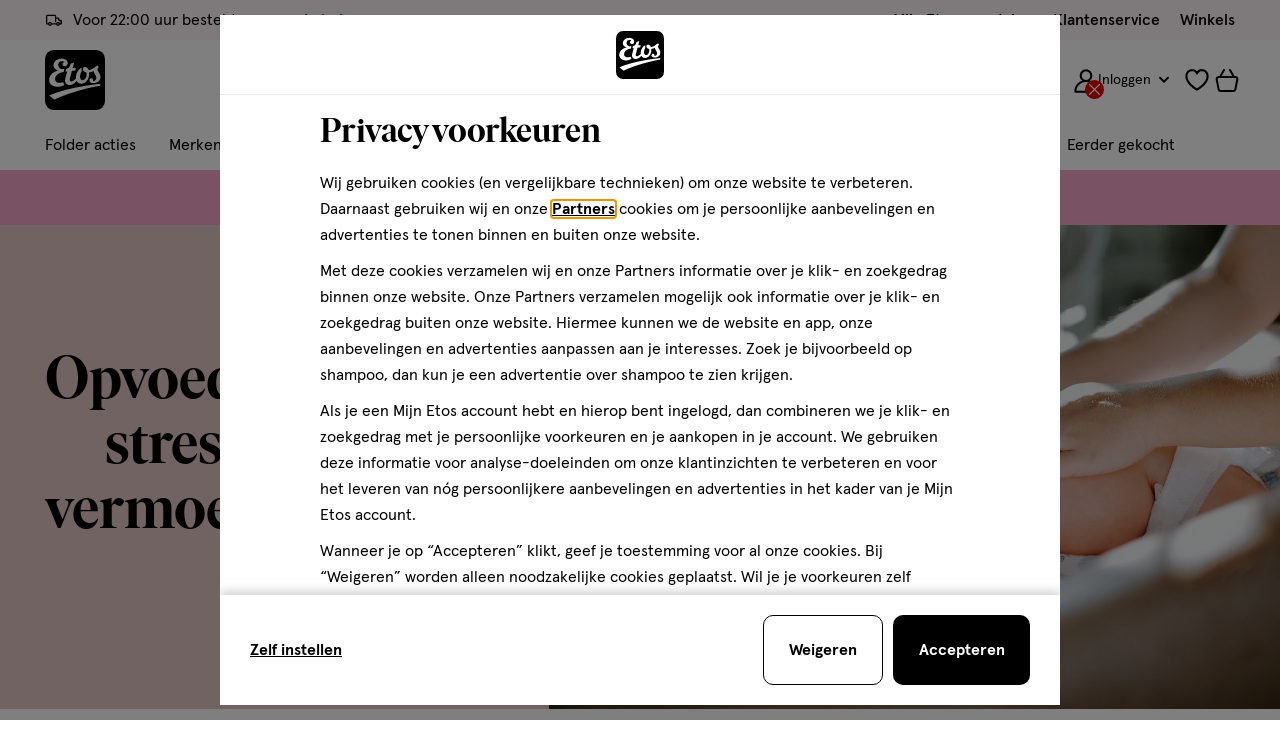

--- FILE ---
content_type: text/html;charset=UTF-8
request_url: https://www.etos.nl/advies/babyverzorging/opvoeden-is-stressvol-en-vermoeiend/
body_size: 83394
content:
<!DOCTYPE html>
<html lang="nl" dir="ltr" class="no-js is--rcppage is--wishlist-collection" data-service-worker-enabled=&quot;true&quot;>
<head>











































































































































































































































<meta property="og:image" content="https://www.etos.nl/on/demandware.static/-/Sites-etos-storefront-catalog/default/dwf5568176/Categories/4 - Baby/1baby opvoeden.jpg" />
<meta property="og:url" content="https://www.etos.nl/advies/babyverzorging/opvoeden-is-stressvol-en-vermoeiend/" />

<meta property="og:title" content="Opvoeden is stressvol en vermoeiend | Etos" />


<meta property="og:description" content="Uit onderzoek blijkt dat de meeste ouders tijdens het opvoeden van hun kinderen stress ervaren. Kan dit het gevolg zijn van hyperouderschap?" />

<meta property="og:type" content="image/jpeg" />


<meta charset=UTF-8 />
<meta name="apple-mobile-web-app-capable" content="yes" />
<meta http-equiv="x-ua-compatible" content="ie=edge" />
<meta name="viewport" content="width=device-width, initial-scale=1" />


<meta name="facebook-domain-verification" content="3cf2lfol0mq6euki3qij9n454z2ve5" />




<script type="application/ld+json">
  {
    "@context": "http://schema.org",
    "@type": "Organization",
    "url": "https://www.etos.nl/",
    "potentialAction": {
      "@type": "SearchAction",
      "target": "https://www.etos.nl/search/{search_term_string}",
      "query-input": "required name=search_term_string"
    }
  }
</script>

<script type="application/ld+json">
  {
    "@context": "https://schema.org",
    "@type": "Organization",
    "name": "Etos",
    "url": "https://www.etos.nl/",
    "sameAs": [
      "https://www.instagram.com/etos/",
      "https://www.facebook.com/etos/",
      "https://www.youtube.com/channel/UCGJG91eVmV0PxP1HSG3yyuA"
    ]
  }
</script>









  <title>
    Opvoeden is stressvol en vermoeiend | Etos
  </title>



  <meta name="description" content="Uit onderzoek blijkt dat de meeste ouders tijdens het opvoeden van hun kinderen stress ervaren. Kan dit het gevolg zijn van hyperouderschap?"/>






  
    <meta name="robots" content="index,follow">
  



    <link rel="canonical" href="https://www.etos.nl/advies/babyverzorging/opvoeden-is-stressvol-en-vermoeiend/"/>







<link rel="preconnect" href="//googletagmanager.com/">
<link rel="preconnect" href="//google-analytics.com/">
<link rel="preconnect" href="//connect.facebook.net/">
<link rel="preconnect" href="//edge.disstg.commercecloud.salesforce.com/">
<link rel="preconnect" href="//p.cquotient.com">
<link rel="preconnect" href="//api.cquotient.com">
<link rel="dns-prefetch" href="//googletagmanager.com/">
<link rel="dns-prefetch" href="//google-analytics.com/">
<link rel="dns-prefetch" href="//connect.facebook.net/">
<link rel="dns-prefetch" href="//edge.disstg.commercecloud.salesforce.com/">
<link rel="dns-prefetch" href="//p.cquotient.com">
<link rel="dns-prefetch" href="//api.cquotient.com">


<link rel="preload" href="/on/demandware.static/Sites-etos-nl-Site/-/default/dw6a8084b9/fonts/ivar/IvarDisplay-SemiBold.woff2" as="font" crossorigin>
<link rel="preload" href="/on/demandware.static/Sites-etos-nl-Site/-/default/dw74e8d1e0/fonts/apercu/Apercu-Regular-Pro.woff2" as="font" crossorigin>
<link rel="preload" href="/on/demandware.static/Sites-etos-nl-Site/-/default/dwaefd1caa/fonts/apercu/Apercu-Medium-Pro.woff2" as="font" crossorigin>
<link rel="preload" href="/on/demandware.static/Sites-etos-nl-Site/-/default/dw06987216/fonts/apercu/Apercu-Bold-Pro.woff2" as="font" crossorigin>
<link rel="preload" href="/on/demandware.static/Sites-etos-nl-Site/-/default/dw7dbe029c/fonts/apercu/Apercu-Black-Pro.woff2" as="font" crossorigin>


<link rel="apple-touch-icon" sizes="180x180" href="/on/demandware.static/Sites-etos-nl-Site/-/default/dw8ac00937/images/favicons/apple-icon.png">
<link rel="icon" type="image/png" sizes="32x32" href="/on/demandware.static/Sites-etos-nl-Site/-/default/dwabcd6250/images/favicons/favicon-32x32.png">
<link rel="icon" type="image/png" sizes="16x16" href="/on/demandware.static/Sites-etos-nl-Site/-/default/dw3d718795/images/favicons/favicon-16x16.png">
<link rel="apple-touch-startup-image" href="/on/demandware.static/Sites-etos-nl-Site/-/default/dw7325fcd9/images/splash/launch-640x1136.png" media="(device-width: 320px) and (device-height: 568px) and (-webkit-device-pixel-ratio: 2) and (orientation: portrait)">
<link rel="apple-touch-startup-image" href="/on/demandware.static/Sites-etos-nl-Site/-/default/dwad698365/images/splash/launch-750x1294.png" media="(device-width: 375px) and (device-height: 667px) and (-webkit-device-pixel-ratio: 2) and (orientation: portrait)">
<link rel="apple-touch-startup-image" href="/on/demandware.static/Sites-etos-nl-Site/-/default/dwcff286c9/images/splash/launch-1242x2148.png" media="(device-width: 414px) and (device-height: 736px) and (-webkit-device-pixel-ratio: 3) and (orientation: portrait)">
<link rel="apple-touch-startup-image" href="/on/demandware.static/Sites-etos-nl-Site/-/default/dw078a056a/images/splash/launch-1125x2436.png" media="(device-width: 375px) and (device-height: 812px) and (-webkit-device-pixel-ratio: 3) and (orientation: portrait)">
<link rel="apple-touch-startup-image" href="/on/demandware.static/Sites-etos-nl-Site/-/default/dwa15c800d/images/splash/launch-1536x2048.png" media="(min-device-width: 768px) and (max-device-width: 1024px) and (-webkit-min-device-pixel-ratio: 2) and (orientation: portrait)">
<link rel="apple-touch-startup-image" href="/on/demandware.static/Sites-etos-nl-Site/-/default/dwd901cec6/images/splash/launch-1668x2224.png" media="(min-device-width: 834px) and (max-device-width: 834px) and (-webkit-min-device-pixel-ratio: 2) and (orientation: portrait)">
<link rel="apple-touch-startup-image" href="/on/demandware.static/Sites-etos-nl-Site/-/default/dwe77e3bdf/images/splash/launch-2048x2732.png" media="(min-device-width: 1024px) and (max-device-width: 1024px) and (-webkit-min-device-pixel-ratio: 2) and (orientation: portrait)">
<link rel="manifest" href="/on/demandware.static/Sites-etos-nl-Site/-/default/dw76d79f47/images/favicons/site.webmanifest">
<link rel="shortcut icon" href="/on/demandware.static/Sites-etos-nl-Site/-/default/dw5f1011c5/images/favicons/favicon.ico">
<meta name="msapplication-TileColor" content="#000000">
<meta name="msapplication-config" content="/on/demandware.static/Sites-etos-nl-Site/-/default/dw7b329ab6/images/favicons/browserconfig.xml">
<meta name="theme-color" content="#000">



<noscript>
  <style>
    .u-visible-with-nojs {
      opacity: 1!important;
      pointer-events: all!important;
    }

    .u-hidden-with-nojs {
      display: none!important;
    }
  </style>
</noscript>


<meta name="chat-enabled"/>


<meta name="chat-schedule" content="{
      &quot;week&quot;: {
        &quot;monday&quot;: { &quot;online&quot;: true, &quot;start&quot;: &quot;09:00&quot;, &quot;end&quot;: &quot;20:00&quot; },
        &quot;tuesday&quot;: { &quot;online&quot;: true, &quot;start&quot;: &quot;09:00&quot;, &quot;end&quot;: &quot;20:00&quot; },
        &quot;wednesday&quot;: { &quot;online&quot;: true, &quot;start&quot;: &quot;09:00&quot;, &quot;end&quot;: &quot;20:00&quot; },
        &quot;thursday&quot;: { &quot;online&quot;: true, &quot;start&quot;: &quot;09:00&quot;, &quot;end&quot;: &quot;20:00&quot; },
        &quot;friday&quot;: { &quot;online&quot;: true, &quot;start&quot;: &quot;09:00&quot;, &quot;end&quot;: &quot;20:00&quot; },
        &quot;saturday&quot;: { &quot;online&quot;: true, &quot;start&quot;: &quot;09:00&quot;, &quot;end&quot;: &quot;20:00&quot; },
        &quot;sunday&quot;: { &quot;online&quot;: false, &quot;start&quot;: &quot;09:00&quot;, &quot;end&quot;: &quot;20:00&quot; }
      },
      &quot;holidays&quot;: [&quot;25.12&quot;,&quot;26.12&quot;,&quot;01.01&quot;]
    }"/>




<script>
(function(d) {
if (window.navigator.userAgent.indexOf("MSIE ") != -1|| !!navigator.userAgent.match(/Trident.*rv\:11\./)) {
var script = d.createElement('script');
script.src = "https://cdnjs.cloudflare.com/polyfill/v3/polyfill.min.js?version=4.8.0";
d.head.appendChild(script);
}
})(document);
</script>







<style>
@font-face {font-family: "IvarDisplay";src: url(/on/demandware.static/Sites-etos-nl-Site/-/default/dw6a8084b9/fonts/ivar/IvarDisplay-SemiBold.woff2) format("woff2");font-weight: 600;font-style: normal;font-display: swap;}@font-face {font-family: "ApercuPro";src: url(/on/demandware.static/Sites-etos-nl-Site/-/default/dw74e8d1e0/fonts/apercu/Apercu-Regular-Pro.woff2) format("woff2");font-weight: 400;font-style: normal;font-display: swap;}@font-face {font-family: "ApercuPro";src: url(/on/demandware.static/Sites-etos-nl-Site/-/default/dwaefd1caa/fonts/apercu/Apercu-Medium-Pro.woff2) format("woff2");font-weight: 500;font-style: normal;font-display: swap;}@font-face {font-family: "ApercuPro";src: url(/on/demandware.static/Sites-etos-nl-Site/-/default/dw06987216/fonts/apercu/Apercu-Bold-Pro.woff2) format("woff2");font-weight: 600 800;font-style: normal;font-display: swap;}@font-face {font-family: "ApercuPro";src: url(/on/demandware.static/Sites-etos-nl-Site/-/default/dw7dbe029c/fonts/apercu/Apercu-Black-Pro.woff2) format("woff2");font-weight: 900;font-style: normal;font-display: swap;}
</style>




<style>

@-webkit-keyframes focus-pulse-scale{0%{opacity:0;-webkit-transform:translate3d(-50%,-50%,0) scale(.85);transform:translate3d(-50%,-50%,0) scale(.85)}50%{opacity:.3;-webkit-transform:translate3d(-50%,-50%,0) scale(1);transform:translate3d(-50%,-50%,0) scale(1)}to{opacity:0;-webkit-transform:translate3d(-50%,-50%,0) scale(.85);transform:translate3d(-50%,-50%,0) scale(.85)}}@keyframes focus-pulse-scale{0%{opacity:0;-webkit-transform:translate3d(-50%,-50%,0) scale(.85);transform:translate3d(-50%,-50%,0) scale(.85)}50%{opacity:.3;-webkit-transform:translate3d(-50%,-50%,0) scale(1);transform:translate3d(-50%,-50%,0) scale(1)}to{opacity:0;-webkit-transform:translate3d(-50%,-50%,0) scale(.85);transform:translate3d(-50%,-50%,0) scale(.85)}}@-webkit-keyframes focus-pulse{0%{opacity:0}50%{opacity:.3}to{opacity:0}}@keyframes focus-pulse{0%{opacity:0}50%{opacity:.3}to{opacity:0}}*,:after,:before{-webkit-box-sizing:border-box;box-sizing:border-box;margin:0;padding:0}a,body,button,html,input{-webkit-tap-highlight-color:rgba(0,0,0,0)}body{margin:0;min-height:100%;overflow-y:scroll}table{border-collapse:collapse;border-spacing:0;width:100%}td,th{padding:0;vertical-align:top}iframe{border:0;display:block}img{border:0}img,svg{vertical-align:middle}svg{display:inline-block}select{max-width:100%}body,html{width:100%}html{font-family:sans-serif;-ms-text-size-adjust:100%;-webkit-text-size-adjust:100%}article,aside,details,figcaption,figure,footer,header,hgroup,main,menu,nav,section,summary{display:block}audio,canvas,progress,video{display:inline-block;vertical-align:baseline}audio:not([controls]){display:none;height:0}[hidden],template{display:none}a{background-color:transparent}abbr[title]{border-bottom:1px dotted}b,strong{font-weight:600}dfn{font-style:italic}h1{font-size:2em;margin:.67em 0}mark{background:#ff0;color:#000}small{font-size:80%}sub,sup{font-size:75%;line-height:0;position:relative;vertical-align:baseline}sup{top:-.5em}sub{bottom:-.25em}svg:not(:root){overflow:hidden}hr{-webkit-box-sizing:content-box;box-sizing:content-box;height:0}pre{overflow:auto}code,kbd,pre,samp{font-family:monospace;font-size:1em}button,input,optgroup,select,textarea{color:inherit;font:inherit;margin:0}button{overflow:visible}button,select{text-transform:none}button,html input[type=button],input[type=reset],input[type=submit]{-moz-appearance:none;appearance:none;-webkit-appearance:none;background:none;border:0;margin:0;padding:0}button[disabled],html input[disabled]{cursor:default}button::-moz-focus-inner,input::-moz-focus-inner{border:0;padding:0}input{line-height:normal}input[type=checkbox],input[type=radio]{-webkit-box-sizing:border-box;box-sizing:border-box;padding:0}input[type=number]::-webkit-inner-spin-button,input[type=number]::-webkit-outer-spin-button{height:auto}input[type=search]{-webkit-appearance:textfield;-moz-appearance:textfield;appearance:textfield;-webkit-box-sizing:border-box;box-sizing:border-box}input[type=search]::-webkit-search-cancel-button,input[type=search]::-webkit-search-decoration{-webkit-appearance:none;appearance:none}fieldset{margin:0;padding:0}legend{border:0;padding:0}textarea{overflow:auto}optgroup{font-weight:700}h1,h2,h3,h4,h5,h6{margin:0;padding:0}body,html{-webkit-font-smoothing:antialiased;-moz-osx-font-smoothing:grayscale;min-height:100%;min-width:320px}@media only screen and (max-width:85.34375em){body.is--modal-open,html.is--modal-open{overflow:hidden;-webkit-overflow-scrolling:auto}body.is--modal-open.is-touch,html.is--modal-open.is-touch{position:fixed}}body.no--scroll,html.no--scroll{overflow-y:hidden!important}html{background-color:#fff;color:#000;font-family:ApercuPro,Helvetica Neue,Helvetica,Arial,sans-serif;font-size:10px;font-weight:400;min-height:100%}@media only screen and (max-width:47.96875em){html.is--disable-mobile-scroll{overflow:hidden;position:static;-webkit-overflow-scrolling:auto}html.is--disable-mobile-scroll #content{overflow:unset}html.is--disable-mobile-scroll body{overflow:hidden}}body{font-family:ApercuPro,Helvetica Neue,Helvetica,Arial,sans-serif;-webkit-font-feature-settings:lnum;font-feature-settings:lnum;font-size:1.4rem;line-height:1.7142857143;overflow-x:hidden;word-break:normal}@media only screen and (min-width:48em){body{font-size:1.6rem;line-height:1.625}}body sup{vertical-align:super}@supports(font-variant-numeric:lining-nums){body{-webkit-font-feature-settings:lnum;font-feature-settings:lnum;font-variant-numeric:lining-nums}body sup{vertical-align:baseline}}main{overflow-x:hidden}html:not(.is--mobile-app-view) main{padding-top:145px}html:not(.is--mobile-app-view) main.no--topbar{padding-top:105px}html:not(.is--mobile-app-view) main.no--topbar.no--navigation{padding-top:55px}html.topbar-desktop-only:not(.is--mobile-app-view) main{padding-top:105px}@media only screen and (min-width:64em){html.topbar-desktop-only:not(.is--mobile-app-view) main,html:not(.is--mobile-app-view) main{padding-top:170px}html:not(.is--mobile-app-view) main.no--topbar{padding-top:80px}html:not(.is--mobile-app-view) main.no--navigation{padding-top:120px}html:not(.is--mobile-app-view) main{padding-top:170px}}.is--cart main,.is--plppage main,.is--rcppage main,.is--searchresultpage main,main.no--overflow{overflow-x:visible}canvas{bottom:0;left:0;pointer-events:none;position:fixed;width:100%;z-index:89}blockquote{font-family:IvarDisplay,Georgia,Helvetica Neue,Helvetica,Arial,sans-serif;font-size:2.6rem;font-weight:600;line-height:1.1923076923;margin-bottom:60px;margin-left:calc(16.66667vw - 15px);margin-right:calc(16.66667vw - 15px)}@media only screen and (min-width:48em){blockquote{font-size:3.5rem;line-height:1.1428571429}}@media only screen and (min-width:85.375em){blockquote{margin-left:212.66667px;margin-right:212.66667px}}@media only screen and (min-width:30em){blockquote{margin-left:calc(8.33333vw - 7.5px);margin-right:calc(8.33333vw - 7.5px)}}@media only screen and (min-width:30em)and (min-width:85.375em){blockquote{margin-left:106.33333px;margin-right:106.33333px}}@media only screen and (min-width:48em){blockquote{margin-bottom:120px;margin-left:0;margin-right:0}}blockquote>*{font-family:IvarDisplay,Georgia,Helvetica Neue,Helvetica,Arial,sans-serif;font-size:2.6rem;font-weight:600;line-height:1.1923076923}@media only screen and (min-width:48em){blockquote>*{font-size:3.5rem;line-height:1.1428571429}}button{display:-webkit-inline-box;display:inline-flex;position:relative;-webkit-box-align:center;align-items:center;-webkit-box-pack:center;cursor:pointer;justify-content:center;margin:0;text-align:center;text-decoration:none;-webkit-user-select:none;-moz-user-select:none;user-select:none;vertical-align:top}code{background-color:#f5f5f5;border:1px solid #989898;display:block;padding:20px}fieldset{border:0;min-width:0}h1{font-family:IvarDisplay,Georgia,Helvetica Neue,Helvetica,Arial,sans-serif;font-size:4rem;font-weight:600;line-height:1.125}@media only screen and (min-width:48em){h1{font-size:6rem;line-height:1.0833333333}}h2{font-family:IvarDisplay,Georgia,Helvetica Neue,Helvetica,Arial,sans-serif;font-size:3.2rem;font-weight:600;line-height:1.15625}@media only screen and (min-width:48em){h2{font-size:4rem;line-height:1.125}}h3{font-family:IvarDisplay,Georgia,Helvetica Neue,Helvetica,Arial,sans-serif;font-size:2.6rem;font-weight:600;line-height:1.1923076923}@media only screen and (min-width:48em){h3{font-size:3.5rem;line-height:1.1428571429}}h4{font-family:ApercuPro,Helvetica Neue,Helvetica,Arial,sans-serif;font-size:2.4rem;font-weight:700;line-height:1.2083333333}@media only screen and (min-width:48em){h4{font-size:3rem;line-height:1.1666666667}}h5{font-family:ApercuPro,Helvetica Neue,Helvetica,Arial,sans-serif;font-size:2.2rem;font-weight:700;line-height:1.2272727273}@media only screen and (min-width:48em){h5{font-size:2.5rem;line-height:1.2}}h6{font-family:ApercuPro,Helvetica Neue,Helvetica,Arial,sans-serif;font-size:1.8rem;font-weight:700;line-height:1.2777777778}@media only screen and (min-width:48em){h6{font-size:2rem;line-height:1.25}}hr{background-color:#ebebeb;border:none;height:1px;width:100%}textarea{resize:none}a{color:#000;cursor:pointer;text-decoration:none;text-overflow:ellipsis;-webkit-transition:.2s cubic-bezier(.455,.03,.515,.955);transition:.2s cubic-bezier(.455,.03,.515,.955);-webkit-transition-property:border,color,background-color;transition-property:border,color,background-color}ol{list-style-position:inside}ul{list-style:none}.o-container{margin-left:auto;margin-right:auto;max-width:1366px;padding-left:15px;padding-right:15px}@media(min-width:768px){.o-container{padding-left:45px;padding-right:45px}}.o-container .o-container{padding:0}.o-grid{-webkit-box-sizing:border-box;box-sizing:border-box;display:-webkit-box;display:flex;width:calc(100% + 10px);-webkit-box-flex:0;flex:0 1 auto;-webkit-box-orient:horizontal;-webkit-box-direction:normal;flex-direction:row;flex-wrap:wrap;margin-left:-5px;margin-right:-5px}@media(min-width:768px){.o-grid{margin-left:-10px;margin-right:-10px;width:calc(100% + 20px)}}.o-grid.reverse{-webkit-box-orient:horizontal;-webkit-box-direction:reverse;flex-direction:row-reverse}.o-col.reverse{-webkit-box-orient:vertical;-webkit-box-direction:reverse;flex-direction:column-reverse}.o-col{-webkit-box-flex:0;display:-webkit-box;display:flex;flex-grow:0;flex-shrink:0;padding-left:5px;padding-right:5px;-webkit-box-flex:1;flex-basis:0;flex-grow:1;max-width:100%}@media(min-width:768px){.o-col{padding-left:10px;padding-right:10px}}.u-push-0{position:relative;right:0}.u-pull-0{left:0;position:relative}.u-pre-0{margin-left:0;position:relative}.u-post-0{margin-right:0;position:relative}.o-col-1{-webkit-box-flex:0;flex-basis:8.3333333333%;flex-grow:0;flex-shrink:0;max-width:8.3333333333%;padding-left:5px;padding-right:5px}@media(min-width:768px){.o-col-1{padding-left:10px;padding-right:10px}}.u-push-1{position:relative;right:-8.3333333333%}.u-pull-1{left:-8.3333333333%;position:relative}.u-pre-1{margin-left:8.3333333333%;position:relative}.u-post-1{margin-right:8.3333333333%;position:relative}.o-col-2{-webkit-box-flex:0;flex-basis:16.6666666667%;flex-grow:0;flex-shrink:0;max-width:16.6666666667%;padding-left:5px;padding-right:5px}@media(min-width:768px){.o-col-2{padding-left:10px;padding-right:10px}}.u-push-2{position:relative;right:-16.6666666667%}.u-pull-2{left:-16.6666666667%;position:relative}.u-pre-2{margin-left:16.6666666667%;position:relative}.u-post-2{margin-right:16.6666666667%;position:relative}.o-col-3{-webkit-box-flex:0;flex-basis:25%;flex-grow:0;flex-shrink:0;max-width:25%;padding-left:5px;padding-right:5px}@media(min-width:768px){.o-col-3{padding-left:10px;padding-right:10px}}.u-push-3{position:relative;right:-25%}.u-pull-3{left:-25%;position:relative}.u-pre-3{margin-left:25%;position:relative}.u-post-3{margin-right:25%;position:relative}.o-col-4{-webkit-box-flex:0;flex-basis:33.3333333333%;flex-grow:0;flex-shrink:0;max-width:33.3333333333%;padding-left:5px;padding-right:5px}@media(min-width:768px){.o-col-4{padding-left:10px;padding-right:10px}}.u-push-4{position:relative;right:-33.3333333333%}.u-pull-4{left:-33.3333333333%;position:relative}.u-pre-4{margin-left:33.3333333333%;position:relative}.u-post-4{margin-right:33.3333333333%;position:relative}.o-col-5{-webkit-box-flex:0;flex-basis:41.6666666667%;flex-grow:0;flex-shrink:0;max-width:41.6666666667%;padding-left:5px;padding-right:5px}@media(min-width:768px){.o-col-5{padding-left:10px;padding-right:10px}}.u-push-5{position:relative;right:-41.6666666667%}.u-pull-5{left:-41.6666666667%;position:relative}.u-pre-5{margin-left:41.6666666667%;position:relative}.u-post-5{margin-right:41.6666666667%;position:relative}.o-col-6{-webkit-box-flex:0;flex-basis:50%;flex-grow:0;flex-shrink:0;max-width:50%;padding-left:5px;padding-right:5px}@media(min-width:768px){.o-col-6{padding-left:10px;padding-right:10px}}.u-push-6{position:relative;right:-50%}.u-pull-6{left:-50%;position:relative}.u-pre-6{margin-left:50%;position:relative}.u-post-6{margin-right:50%;position:relative}.o-col-7{-webkit-box-flex:0;flex-basis:58.3333333333%;flex-grow:0;flex-shrink:0;max-width:58.3333333333%;padding-left:5px;padding-right:5px}@media(min-width:768px){.o-col-7{padding-left:10px;padding-right:10px}}.u-push-7{position:relative;right:-58.3333333333%}.u-pull-7{left:-58.3333333333%;position:relative}.u-pre-7{margin-left:58.3333333333%;position:relative}.u-post-7{margin-right:58.3333333333%;position:relative}.o-col-8{-webkit-box-flex:0;flex-basis:66.6666666667%;flex-grow:0;flex-shrink:0;max-width:66.6666666667%;padding-left:5px;padding-right:5px}@media(min-width:768px){.o-col-8{padding-left:10px;padding-right:10px}}.u-push-8{position:relative;right:-66.6666666667%}.u-pull-8{left:-66.6666666667%;position:relative}.u-pre-8{margin-left:66.6666666667%;position:relative}.u-post-8{margin-right:66.6666666667%;position:relative}.o-col-9{-webkit-box-flex:0;flex-basis:75%;flex-grow:0;flex-shrink:0;max-width:75%;padding-left:5px;padding-right:5px}@media(min-width:768px){.o-col-9{padding-left:10px;padding-right:10px}}.u-push-9{position:relative;right:-75%}.u-pull-9{left:-75%;position:relative}.u-pre-9{margin-left:75%;position:relative}.u-post-9{margin-right:75%;position:relative}.o-col-10{-webkit-box-flex:0;flex-basis:83.3333333333%;flex-grow:0;flex-shrink:0;max-width:83.3333333333%;padding-left:5px;padding-right:5px}@media(min-width:768px){.o-col-10{padding-left:10px;padding-right:10px}}.u-push-10{position:relative;right:-83.3333333333%}.u-pull-10{left:-83.3333333333%;position:relative}.u-pre-10{margin-left:83.3333333333%;position:relative}.u-post-10{margin-right:83.3333333333%;position:relative}.o-col-11{-webkit-box-flex:0;flex-basis:91.6666666667%;flex-grow:0;flex-shrink:0;max-width:91.6666666667%;padding-left:5px;padding-right:5px}@media(min-width:768px){.o-col-11{padding-left:10px;padding-right:10px}}.u-push-11{position:relative;right:-91.6666666667%}.u-pull-11{left:-91.6666666667%;position:relative}.u-pre-11{margin-left:91.6666666667%;position:relative}.u-post-11{margin-right:91.6666666667%;position:relative}.o-col-12{-webkit-box-flex:0;flex-basis:100%;flex-grow:0;flex-shrink:0;max-width:100%;padding-left:5px;padding-right:5px}@media(min-width:768px){.o-col-12{padding-left:10px;padding-right:10px}}.u-push-12{position:relative;right:-100%}.u-pull-12{left:-100%;position:relative}.u-pre-12{margin-left:100%;position:relative}.u-post-12{margin-right:100%;position:relative}@media only screen and (min-width:480px){.o-col--sm{-webkit-box-flex:0;flex-grow:0;flex-shrink:0;padding-left:5px;padding-right:5px;-webkit-box-flex:1;flex-basis:0;flex-grow:1;max-width:100%}}@media only screen and (min-width:480px)and (min-width:768px){.o-col--sm{padding-left:10px;padding-right:10px}}@media only screen and (min-width:480px){.u-push-0--sm{position:relative;right:0}.u-pull-0--sm{left:0;position:relative}.u-pre-0--sm{margin-left:0;position:relative}.u-post-0--sm{margin-right:0;position:relative}.o-col-1--sm{-webkit-box-flex:0;flex-basis:8.3333333333%;flex-grow:0;flex-shrink:0;max-width:8.3333333333%;padding-left:5px;padding-right:5px}}@media only screen and (min-width:480px)and (min-width:768px){.o-col-1--sm{padding-left:10px;padding-right:10px}}@media only screen and (min-width:480px){.u-push-1--sm{position:relative;right:-8.3333333333%}.u-pull-1--sm{left:-8.3333333333%;position:relative}.u-pre-1--sm{margin-left:8.3333333333%;position:relative}.u-post-1--sm{margin-right:8.3333333333%;position:relative}.o-col-2--sm{-webkit-box-flex:0;flex-basis:16.6666666667%;flex-grow:0;flex-shrink:0;max-width:16.6666666667%;padding-left:5px;padding-right:5px}}@media only screen and (min-width:480px)and (min-width:768px){.o-col-2--sm{padding-left:10px;padding-right:10px}}@media only screen and (min-width:480px){.u-push-2--sm{position:relative;right:-16.6666666667%}.u-pull-2--sm{left:-16.6666666667%;position:relative}.u-pre-2--sm{margin-left:16.6666666667%;position:relative}.u-post-2--sm{margin-right:16.6666666667%;position:relative}.o-col-3--sm{-webkit-box-flex:0;flex-basis:25%;flex-grow:0;flex-shrink:0;max-width:25%;padding-left:5px;padding-right:5px}}@media only screen and (min-width:480px)and (min-width:768px){.o-col-3--sm{padding-left:10px;padding-right:10px}}@media only screen and (min-width:480px){.u-push-3--sm{position:relative;right:-25%}.u-pull-3--sm{left:-25%;position:relative}.u-pre-3--sm{margin-left:25%;position:relative}.u-post-3--sm{margin-right:25%;position:relative}.o-col-4--sm{-webkit-box-flex:0;flex-basis:33.3333333333%;flex-grow:0;flex-shrink:0;max-width:33.3333333333%;padding-left:5px;padding-right:5px}}@media only screen and (min-width:480px)and (min-width:768px){.o-col-4--sm{padding-left:10px;padding-right:10px}}@media only screen and (min-width:480px){.u-push-4--sm{position:relative;right:-33.3333333333%}.u-pull-4--sm{left:-33.3333333333%;position:relative}.u-pre-4--sm{margin-left:33.3333333333%;position:relative}.u-post-4--sm{margin-right:33.3333333333%;position:relative}.o-col-5--sm{-webkit-box-flex:0;flex-basis:41.6666666667%;flex-grow:0;flex-shrink:0;max-width:41.6666666667%;padding-left:5px;padding-right:5px}}@media only screen and (min-width:480px)and (min-width:768px){.o-col-5--sm{padding-left:10px;padding-right:10px}}@media only screen and (min-width:480px){.u-push-5--sm{position:relative;right:-41.6666666667%}.u-pull-5--sm{left:-41.6666666667%;position:relative}.u-pre-5--sm{margin-left:41.6666666667%;position:relative}.u-post-5--sm{margin-right:41.6666666667%;position:relative}.o-col-6--sm{-webkit-box-flex:0;flex-basis:50%;flex-grow:0;flex-shrink:0;max-width:50%;padding-left:5px;padding-right:5px}}@media only screen and (min-width:480px)and (min-width:768px){.o-col-6--sm{padding-left:10px;padding-right:10px}}@media only screen and (min-width:480px){.u-push-6--sm{position:relative;right:-50%}.u-pull-6--sm{left:-50%;position:relative}.u-pre-6--sm{margin-left:50%;position:relative}.u-post-6--sm{margin-right:50%;position:relative}.o-col-7--sm{-webkit-box-flex:0;flex-basis:58.3333333333%;flex-grow:0;flex-shrink:0;max-width:58.3333333333%;padding-left:5px;padding-right:5px}}@media only screen and (min-width:480px)and (min-width:768px){.o-col-7--sm{padding-left:10px;padding-right:10px}}@media only screen and (min-width:480px){.u-push-7--sm{position:relative;right:-58.3333333333%}.u-pull-7--sm{left:-58.3333333333%;position:relative}.u-pre-7--sm{margin-left:58.3333333333%;position:relative}.u-post-7--sm{margin-right:58.3333333333%;position:relative}.o-col-8--sm{-webkit-box-flex:0;flex-basis:66.6666666667%;flex-grow:0;flex-shrink:0;max-width:66.6666666667%;padding-left:5px;padding-right:5px}}@media only screen and (min-width:480px)and (min-width:768px){.o-col-8--sm{padding-left:10px;padding-right:10px}}@media only screen and (min-width:480px){.u-push-8--sm{position:relative;right:-66.6666666667%}.u-pull-8--sm{left:-66.6666666667%;position:relative}.u-pre-8--sm{margin-left:66.6666666667%;position:relative}.u-post-8--sm{margin-right:66.6666666667%;position:relative}.o-col-9--sm{-webkit-box-flex:0;flex-basis:75%;flex-grow:0;flex-shrink:0;max-width:75%;padding-left:5px;padding-right:5px}}@media only screen and (min-width:480px)and (min-width:768px){.o-col-9--sm{padding-left:10px;padding-right:10px}}@media only screen and (min-width:480px){.u-push-9--sm{position:relative;right:-75%}.u-pull-9--sm{left:-75%;position:relative}.u-pre-9--sm{margin-left:75%;position:relative}.u-post-9--sm{margin-right:75%;position:relative}.o-col-10--sm{-webkit-box-flex:0;flex-basis:83.3333333333%;flex-grow:0;flex-shrink:0;max-width:83.3333333333%;padding-left:5px;padding-right:5px}}@media only screen and (min-width:480px)and (min-width:768px){.o-col-10--sm{padding-left:10px;padding-right:10px}}@media only screen and (min-width:480px){.u-push-10--sm{position:relative;right:-83.3333333333%}.u-pull-10--sm{left:-83.3333333333%;position:relative}.u-pre-10--sm{margin-left:83.3333333333%;position:relative}.u-post-10--sm{margin-right:83.3333333333%;position:relative}.o-col-11--sm{-webkit-box-flex:0;flex-basis:91.6666666667%;flex-grow:0;flex-shrink:0;max-width:91.6666666667%;padding-left:5px;padding-right:5px}}@media only screen and (min-width:480px)and (min-width:768px){.o-col-11--sm{padding-left:10px;padding-right:10px}}@media only screen and (min-width:480px){.u-push-11--sm{position:relative;right:-91.6666666667%}.u-pull-11--sm{left:-91.6666666667%;position:relative}.u-pre-11--sm{margin-left:91.6666666667%;position:relative}.u-post-11--sm{margin-right:91.6666666667%;position:relative}.o-col-12--sm{-webkit-box-flex:0;flex-basis:100%;flex-grow:0;flex-shrink:0;max-width:100%;padding-left:5px;padding-right:5px}}@media only screen and (min-width:480px)and (min-width:768px){.o-col-12--sm{padding-left:10px;padding-right:10px}}@media only screen and (min-width:480px){.u-push-12--sm{position:relative;right:-100%}.u-pull-12--sm{left:-100%;position:relative}.u-pre-12--sm{margin-left:100%;position:relative}.u-post-12--sm{margin-right:100%;position:relative}}@media only screen and (min-width:768px){.o-col--md{-webkit-box-flex:0;flex-grow:0;flex-shrink:0;padding-left:5px;padding-right:5px;-webkit-box-flex:1;flex-basis:0;flex-grow:1;max-width:100%}}@media only screen and (min-width:768px)and (min-width:768px){.o-col--md{padding-left:10px;padding-right:10px}}@media only screen and (min-width:768px){.u-push-0--md{position:relative;right:0}.u-pull-0--md{left:0;position:relative}.u-pre-0--md{margin-left:0;position:relative}.u-post-0--md{margin-right:0;position:relative}.o-col-1--md{-webkit-box-flex:0;flex-basis:8.3333333333%;flex-grow:0;flex-shrink:0;max-width:8.3333333333%;padding-left:5px;padding-right:5px}}@media only screen and (min-width:768px)and (min-width:768px){.o-col-1--md{padding-left:10px;padding-right:10px}}@media only screen and (min-width:768px){.u-push-1--md{position:relative;right:-8.3333333333%}.u-pull-1--md{left:-8.3333333333%;position:relative}.u-pre-1--md{margin-left:8.3333333333%;position:relative}.u-post-1--md{margin-right:8.3333333333%;position:relative}.o-col-2--md{-webkit-box-flex:0;flex-basis:16.6666666667%;flex-grow:0;flex-shrink:0;max-width:16.6666666667%;padding-left:5px;padding-right:5px}}@media only screen and (min-width:768px)and (min-width:768px){.o-col-2--md{padding-left:10px;padding-right:10px}}@media only screen and (min-width:768px){.u-push-2--md{position:relative;right:-16.6666666667%}.u-pull-2--md{left:-16.6666666667%;position:relative}.u-pre-2--md{margin-left:16.6666666667%;position:relative}.u-post-2--md{margin-right:16.6666666667%;position:relative}.o-col-3--md{-webkit-box-flex:0;flex-basis:25%;flex-grow:0;flex-shrink:0;max-width:25%;padding-left:5px;padding-right:5px}}@media only screen and (min-width:768px)and (min-width:768px){.o-col-3--md{padding-left:10px;padding-right:10px}}@media only screen and (min-width:768px){.u-push-3--md{position:relative;right:-25%}.u-pull-3--md{left:-25%;position:relative}.u-pre-3--md{margin-left:25%;position:relative}.u-post-3--md{margin-right:25%;position:relative}.o-col-4--md{-webkit-box-flex:0;flex-basis:33.3333333333%;flex-grow:0;flex-shrink:0;max-width:33.3333333333%;padding-left:5px;padding-right:5px}}@media only screen and (min-width:768px)and (min-width:768px){.o-col-4--md{padding-left:10px;padding-right:10px}}@media only screen and (min-width:768px){.u-push-4--md{position:relative;right:-33.3333333333%}.u-pull-4--md{left:-33.3333333333%;position:relative}.u-pre-4--md{margin-left:33.3333333333%;position:relative}.u-post-4--md{margin-right:33.3333333333%;position:relative}.o-col-5--md{-webkit-box-flex:0;flex-basis:41.6666666667%;flex-grow:0;flex-shrink:0;max-width:41.6666666667%;padding-left:5px;padding-right:5px}}@media only screen and (min-width:768px)and (min-width:768px){.o-col-5--md{padding-left:10px;padding-right:10px}}@media only screen and (min-width:768px){.u-push-5--md{position:relative;right:-41.6666666667%}.u-pull-5--md{left:-41.6666666667%;position:relative}.u-pre-5--md{margin-left:41.6666666667%;position:relative}.u-post-5--md{margin-right:41.6666666667%;position:relative}.o-col-6--md{-webkit-box-flex:0;flex-basis:50%;flex-grow:0;flex-shrink:0;max-width:50%;padding-left:5px;padding-right:5px}}@media only screen and (min-width:768px)and (min-width:768px){.o-col-6--md{padding-left:10px;padding-right:10px}}@media only screen and (min-width:768px){.u-push-6--md{position:relative;right:-50%}.u-pull-6--md{left:-50%;position:relative}.u-pre-6--md{margin-left:50%;position:relative}.u-post-6--md{margin-right:50%;position:relative}.o-col-7--md{-webkit-box-flex:0;flex-basis:58.3333333333%;flex-grow:0;flex-shrink:0;max-width:58.3333333333%;padding-left:5px;padding-right:5px}}@media only screen and (min-width:768px)and (min-width:768px){.o-col-7--md{padding-left:10px;padding-right:10px}}@media only screen and (min-width:768px){.u-push-7--md{position:relative;right:-58.3333333333%}.u-pull-7--md{left:-58.3333333333%;position:relative}.u-pre-7--md{margin-left:58.3333333333%;position:relative}.u-post-7--md{margin-right:58.3333333333%;position:relative}.o-col-8--md{-webkit-box-flex:0;flex-basis:66.6666666667%;flex-grow:0;flex-shrink:0;max-width:66.6666666667%;padding-left:5px;padding-right:5px}}@media only screen and (min-width:768px)and (min-width:768px){.o-col-8--md{padding-left:10px;padding-right:10px}}@media only screen and (min-width:768px){.u-push-8--md{position:relative;right:-66.6666666667%}.u-pull-8--md{left:-66.6666666667%;position:relative}.u-pre-8--md{margin-left:66.6666666667%;position:relative}.u-post-8--md{margin-right:66.6666666667%;position:relative}.o-col-9--md{-webkit-box-flex:0;flex-basis:75%;flex-grow:0;flex-shrink:0;max-width:75%;padding-left:5px;padding-right:5px}}@media only screen and (min-width:768px)and (min-width:768px){.o-col-9--md{padding-left:10px;padding-right:10px}}@media only screen and (min-width:768px){.u-push-9--md{position:relative;right:-75%}.u-pull-9--md{left:-75%;position:relative}.u-pre-9--md{margin-left:75%;position:relative}.u-post-9--md{margin-right:75%;position:relative}.o-col-10--md{-webkit-box-flex:0;flex-basis:83.3333333333%;flex-grow:0;flex-shrink:0;max-width:83.3333333333%;padding-left:5px;padding-right:5px}}@media only screen and (min-width:768px)and (min-width:768px){.o-col-10--md{padding-left:10px;padding-right:10px}}@media only screen and (min-width:768px){.u-push-10--md{position:relative;right:-83.3333333333%}.u-pull-10--md{left:-83.3333333333%;position:relative}.u-pre-10--md{margin-left:83.3333333333%;position:relative}.u-post-10--md{margin-right:83.3333333333%;position:relative}.o-col-11--md{-webkit-box-flex:0;flex-basis:91.6666666667%;flex-grow:0;flex-shrink:0;max-width:91.6666666667%;padding-left:5px;padding-right:5px}}@media only screen and (min-width:768px)and (min-width:768px){.o-col-11--md{padding-left:10px;padding-right:10px}}@media only screen and (min-width:768px){.u-push-11--md{position:relative;right:-91.6666666667%}.u-pull-11--md{left:-91.6666666667%;position:relative}.u-pre-11--md{margin-left:91.6666666667%;position:relative}.u-post-11--md{margin-right:91.6666666667%;position:relative}.o-col-12--md{-webkit-box-flex:0;flex-basis:100%;flex-grow:0;flex-shrink:0;max-width:100%;padding-left:5px;padding-right:5px}}@media only screen and (min-width:768px)and (min-width:768px){.o-col-12--md{padding-left:10px;padding-right:10px}}@media only screen and (min-width:768px){.u-push-12--md{position:relative;right:-100%}.u-pull-12--md{left:-100%;position:relative}.u-pre-12--md{margin-left:100%;position:relative}.u-post-12--md{margin-right:100%;position:relative}}@media only screen and (min-width:1024px){.o-col--lg{-webkit-box-flex:0;flex-grow:0;flex-shrink:0;padding-left:5px;padding-right:5px;-webkit-box-flex:1;flex-basis:0;flex-grow:1;max-width:100%}}@media only screen and (min-width:1024px)and (min-width:768px){.o-col--lg{padding-left:10px;padding-right:10px}}@media only screen and (min-width:1024px){.u-push-0--lg{position:relative;right:0}.u-pull-0--lg{left:0;position:relative}.u-pre-0--lg{margin-left:0;position:relative}.u-post-0--lg{margin-right:0;position:relative}.o-col-1--lg{-webkit-box-flex:0;flex-basis:8.3333333333%;flex-grow:0;flex-shrink:0;max-width:8.3333333333%;padding-left:5px;padding-right:5px}}@media only screen and (min-width:1024px)and (min-width:768px){.o-col-1--lg{padding-left:10px;padding-right:10px}}@media only screen and (min-width:1024px){.u-push-1--lg{position:relative;right:-8.3333333333%}.u-pull-1--lg{left:-8.3333333333%;position:relative}.u-pre-1--lg{margin-left:8.3333333333%;position:relative}.u-post-1--lg{margin-right:8.3333333333%;position:relative}.o-col-2--lg{-webkit-box-flex:0;flex-basis:16.6666666667%;flex-grow:0;flex-shrink:0;max-width:16.6666666667%;padding-left:5px;padding-right:5px}}@media only screen and (min-width:1024px)and (min-width:768px){.o-col-2--lg{padding-left:10px;padding-right:10px}}@media only screen and (min-width:1024px){.u-push-2--lg{position:relative;right:-16.6666666667%}.u-pull-2--lg{left:-16.6666666667%;position:relative}.u-pre-2--lg{margin-left:16.6666666667%;position:relative}.u-post-2--lg{margin-right:16.6666666667%;position:relative}.o-col-3--lg{-webkit-box-flex:0;flex-basis:25%;flex-grow:0;flex-shrink:0;max-width:25%;padding-left:5px;padding-right:5px}}@media only screen and (min-width:1024px)and (min-width:768px){.o-col-3--lg{padding-left:10px;padding-right:10px}}@media only screen and (min-width:1024px){.u-push-3--lg{position:relative;right:-25%}.u-pull-3--lg{left:-25%;position:relative}.u-pre-3--lg{margin-left:25%;position:relative}.u-post-3--lg{margin-right:25%;position:relative}.o-col-4--lg{-webkit-box-flex:0;flex-basis:33.3333333333%;flex-grow:0;flex-shrink:0;max-width:33.3333333333%;padding-left:5px;padding-right:5px}}@media only screen and (min-width:1024px)and (min-width:768px){.o-col-4--lg{padding-left:10px;padding-right:10px}}@media only screen and (min-width:1024px){.u-push-4--lg{position:relative;right:-33.3333333333%}.u-pull-4--lg{left:-33.3333333333%;position:relative}.u-pre-4--lg{margin-left:33.3333333333%;position:relative}.u-post-4--lg{margin-right:33.3333333333%;position:relative}.o-col-5--lg{-webkit-box-flex:0;flex-basis:41.6666666667%;flex-grow:0;flex-shrink:0;max-width:41.6666666667%;padding-left:5px;padding-right:5px}}@media only screen and (min-width:1024px)and (min-width:768px){.o-col-5--lg{padding-left:10px;padding-right:10px}}@media only screen and (min-width:1024px){.u-push-5--lg{position:relative;right:-41.6666666667%}.u-pull-5--lg{left:-41.6666666667%;position:relative}.u-pre-5--lg{margin-left:41.6666666667%;position:relative}.u-post-5--lg{margin-right:41.6666666667%;position:relative}.o-col-6--lg{-webkit-box-flex:0;flex-basis:50%;flex-grow:0;flex-shrink:0;max-width:50%;padding-left:5px;padding-right:5px}}@media only screen and (min-width:1024px)and (min-width:768px){.o-col-6--lg{padding-left:10px;padding-right:10px}}@media only screen and (min-width:1024px){.u-push-6--lg{position:relative;right:-50%}.u-pull-6--lg{left:-50%;position:relative}.u-pre-6--lg{margin-left:50%;position:relative}.u-post-6--lg{margin-right:50%;position:relative}.o-col-7--lg{-webkit-box-flex:0;flex-basis:58.3333333333%;flex-grow:0;flex-shrink:0;max-width:58.3333333333%;padding-left:5px;padding-right:5px}}@media only screen and (min-width:1024px)and (min-width:768px){.o-col-7--lg{padding-left:10px;padding-right:10px}}@media only screen and (min-width:1024px){.u-push-7--lg{position:relative;right:-58.3333333333%}.u-pull-7--lg{left:-58.3333333333%;position:relative}.u-pre-7--lg{margin-left:58.3333333333%;position:relative}.u-post-7--lg{margin-right:58.3333333333%;position:relative}.o-col-8--lg{-webkit-box-flex:0;flex-basis:66.6666666667%;flex-grow:0;flex-shrink:0;max-width:66.6666666667%;padding-left:5px;padding-right:5px}}@media only screen and (min-width:1024px)and (min-width:768px){.o-col-8--lg{padding-left:10px;padding-right:10px}}@media only screen and (min-width:1024px){.u-push-8--lg{position:relative;right:-66.6666666667%}.u-pull-8--lg{left:-66.6666666667%;position:relative}.u-pre-8--lg{margin-left:66.6666666667%;position:relative}.u-post-8--lg{margin-right:66.6666666667%;position:relative}.o-col-9--lg{-webkit-box-flex:0;flex-basis:75%;flex-grow:0;flex-shrink:0;max-width:75%;padding-left:5px;padding-right:5px}}@media only screen and (min-width:1024px)and (min-width:768px){.o-col-9--lg{padding-left:10px;padding-right:10px}}@media only screen and (min-width:1024px){.u-push-9--lg{position:relative;right:-75%}.u-pull-9--lg{left:-75%;position:relative}.u-pre-9--lg{margin-left:75%;position:relative}.u-post-9--lg{margin-right:75%;position:relative}.o-col-10--lg{-webkit-box-flex:0;flex-basis:83.3333333333%;flex-grow:0;flex-shrink:0;max-width:83.3333333333%;padding-left:5px;padding-right:5px}}@media only screen and (min-width:1024px)and (min-width:768px){.o-col-10--lg{padding-left:10px;padding-right:10px}}@media only screen and (min-width:1024px){.u-push-10--lg{position:relative;right:-83.3333333333%}.u-pull-10--lg{left:-83.3333333333%;position:relative}.u-pre-10--lg{margin-left:83.3333333333%;position:relative}.u-post-10--lg{margin-right:83.3333333333%;position:relative}.o-col-11--lg{-webkit-box-flex:0;flex-basis:91.6666666667%;flex-grow:0;flex-shrink:0;max-width:91.6666666667%;padding-left:5px;padding-right:5px}}@media only screen and (min-width:1024px)and (min-width:768px){.o-col-11--lg{padding-left:10px;padding-right:10px}}@media only screen and (min-width:1024px){.u-push-11--lg{position:relative;right:-91.6666666667%}.u-pull-11--lg{left:-91.6666666667%;position:relative}.u-pre-11--lg{margin-left:91.6666666667%;position:relative}.u-post-11--lg{margin-right:91.6666666667%;position:relative}.o-col-12--lg{-webkit-box-flex:0;flex-basis:100%;flex-grow:0;flex-shrink:0;max-width:100%;padding-left:5px;padding-right:5px}}@media only screen and (min-width:1024px)and (min-width:768px){.o-col-12--lg{padding-left:10px;padding-right:10px}}@media only screen and (min-width:1024px){.u-push-12--lg{position:relative;right:-100%}.u-pull-12--lg{left:-100%;position:relative}.u-pre-12--lg{margin-left:100%;position:relative}.u-post-12--lg{margin-right:100%;position:relative}}@media only screen and (min-width:1366px){.o-col--xlg{-webkit-box-flex:0;flex-grow:0;flex-shrink:0;padding-left:5px;padding-right:5px;-webkit-box-flex:1;flex-basis:0;flex-grow:1;max-width:100%}}@media only screen and (min-width:1366px)and (min-width:768px){.o-col--xlg{padding-left:10px;padding-right:10px}}@media only screen and (min-width:1366px){.u-push-0--xlg{position:relative;right:0}.u-pull-0--xlg{left:0;position:relative}.u-pre-0--xlg{margin-left:0;position:relative}.u-post-0--xlg{margin-right:0;position:relative}.o-col-1--xlg{-webkit-box-flex:0;flex-basis:8.3333333333%;flex-grow:0;flex-shrink:0;max-width:8.3333333333%;padding-left:5px;padding-right:5px}}@media only screen and (min-width:1366px)and (min-width:768px){.o-col-1--xlg{padding-left:10px;padding-right:10px}}@media only screen and (min-width:1366px){.u-push-1--xlg{position:relative;right:-8.3333333333%}.u-pull-1--xlg{left:-8.3333333333%;position:relative}.u-pre-1--xlg{margin-left:8.3333333333%;position:relative}.u-post-1--xlg{margin-right:8.3333333333%;position:relative}.o-col-2--xlg{-webkit-box-flex:0;flex-basis:16.6666666667%;flex-grow:0;flex-shrink:0;max-width:16.6666666667%;padding-left:5px;padding-right:5px}}@media only screen and (min-width:1366px)and (min-width:768px){.o-col-2--xlg{padding-left:10px;padding-right:10px}}@media only screen and (min-width:1366px){.u-push-2--xlg{position:relative;right:-16.6666666667%}.u-pull-2--xlg{left:-16.6666666667%;position:relative}.u-pre-2--xlg{margin-left:16.6666666667%;position:relative}.u-post-2--xlg{margin-right:16.6666666667%;position:relative}.o-col-3--xlg{-webkit-box-flex:0;flex-basis:25%;flex-grow:0;flex-shrink:0;max-width:25%;padding-left:5px;padding-right:5px}}@media only screen and (min-width:1366px)and (min-width:768px){.o-col-3--xlg{padding-left:10px;padding-right:10px}}@media only screen and (min-width:1366px){.u-push-3--xlg{position:relative;right:-25%}.u-pull-3--xlg{left:-25%;position:relative}.u-pre-3--xlg{margin-left:25%;position:relative}.u-post-3--xlg{margin-right:25%;position:relative}.o-col-4--xlg{-webkit-box-flex:0;flex-basis:33.3333333333%;flex-grow:0;flex-shrink:0;max-width:33.3333333333%;padding-left:5px;padding-right:5px}}@media only screen and (min-width:1366px)and (min-width:768px){.o-col-4--xlg{padding-left:10px;padding-right:10px}}@media only screen and (min-width:1366px){.u-push-4--xlg{position:relative;right:-33.3333333333%}.u-pull-4--xlg{left:-33.3333333333%;position:relative}.u-pre-4--xlg{margin-left:33.3333333333%;position:relative}.u-post-4--xlg{margin-right:33.3333333333%;position:relative}.o-col-5--xlg{-webkit-box-flex:0;flex-basis:41.6666666667%;flex-grow:0;flex-shrink:0;max-width:41.6666666667%;padding-left:5px;padding-right:5px}}@media only screen and (min-width:1366px)and (min-width:768px){.o-col-5--xlg{padding-left:10px;padding-right:10px}}@media only screen and (min-width:1366px){.u-push-5--xlg{position:relative;right:-41.6666666667%}.u-pull-5--xlg{left:-41.6666666667%;position:relative}.u-pre-5--xlg{margin-left:41.6666666667%;position:relative}.u-post-5--xlg{margin-right:41.6666666667%;position:relative}.o-col-6--xlg{-webkit-box-flex:0;flex-basis:50%;flex-grow:0;flex-shrink:0;max-width:50%;padding-left:5px;padding-right:5px}}@media only screen and (min-width:1366px)and (min-width:768px){.o-col-6--xlg{padding-left:10px;padding-right:10px}}@media only screen and (min-width:1366px){.u-push-6--xlg{position:relative;right:-50%}.u-pull-6--xlg{left:-50%;position:relative}.u-pre-6--xlg{margin-left:50%;position:relative}.u-post-6--xlg{margin-right:50%;position:relative}.o-col-7--xlg{-webkit-box-flex:0;flex-basis:58.3333333333%;flex-grow:0;flex-shrink:0;max-width:58.3333333333%;padding-left:5px;padding-right:5px}}@media only screen and (min-width:1366px)and (min-width:768px){.o-col-7--xlg{padding-left:10px;padding-right:10px}}@media only screen and (min-width:1366px){.u-push-7--xlg{position:relative;right:-58.3333333333%}.u-pull-7--xlg{left:-58.3333333333%;position:relative}.u-pre-7--xlg{margin-left:58.3333333333%;position:relative}.u-post-7--xlg{margin-right:58.3333333333%;position:relative}.o-col-8--xlg{-webkit-box-flex:0;flex-basis:66.6666666667%;flex-grow:0;flex-shrink:0;max-width:66.6666666667%;padding-left:5px;padding-right:5px}}@media only screen and (min-width:1366px)and (min-width:768px){.o-col-8--xlg{padding-left:10px;padding-right:10px}}@media only screen and (min-width:1366px){.u-push-8--xlg{position:relative;right:-66.6666666667%}.u-pull-8--xlg{left:-66.6666666667%;position:relative}.u-pre-8--xlg{margin-left:66.6666666667%;position:relative}.u-post-8--xlg{margin-right:66.6666666667%;position:relative}.o-col-9--xlg{-webkit-box-flex:0;flex-basis:75%;flex-grow:0;flex-shrink:0;max-width:75%;padding-left:5px;padding-right:5px}}@media only screen and (min-width:1366px)and (min-width:768px){.o-col-9--xlg{padding-left:10px;padding-right:10px}}@media only screen and (min-width:1366px){.u-push-9--xlg{position:relative;right:-75%}.u-pull-9--xlg{left:-75%;position:relative}.u-pre-9--xlg{margin-left:75%;position:relative}.u-post-9--xlg{margin-right:75%;position:relative}.o-col-10--xlg{-webkit-box-flex:0;flex-basis:83.3333333333%;flex-grow:0;flex-shrink:0;max-width:83.3333333333%;padding-left:5px;padding-right:5px}}@media only screen and (min-width:1366px)and (min-width:768px){.o-col-10--xlg{padding-left:10px;padding-right:10px}}@media only screen and (min-width:1366px){.u-push-10--xlg{position:relative;right:-83.3333333333%}.u-pull-10--xlg{left:-83.3333333333%;position:relative}.u-pre-10--xlg{margin-left:83.3333333333%;position:relative}.u-post-10--xlg{margin-right:83.3333333333%;position:relative}.o-col-11--xlg{-webkit-box-flex:0;flex-basis:91.6666666667%;flex-grow:0;flex-shrink:0;max-width:91.6666666667%;padding-left:5px;padding-right:5px}}@media only screen and (min-width:1366px)and (min-width:768px){.o-col-11--xlg{padding-left:10px;padding-right:10px}}@media only screen and (min-width:1366px){.u-push-11--xlg{position:relative;right:-91.6666666667%}.u-pull-11--xlg{left:-91.6666666667%;position:relative}.u-pre-11--xlg{margin-left:91.6666666667%;position:relative}.u-post-11--xlg{margin-right:91.6666666667%;position:relative}.o-col-12--xlg{-webkit-box-flex:0;flex-basis:100%;flex-grow:0;flex-shrink:0;max-width:100%;padding-left:5px;padding-right:5px}}@media only screen and (min-width:1366px)and (min-width:768px){.o-col-12--xlg{padding-left:10px;padding-right:10px}}@media only screen and (min-width:1366px){.u-push-12--xlg{position:relative;right:-100%}.u-pull-12--xlg{left:-100%;position:relative}.u-pre-12--xlg{margin-left:100%;position:relative}.u-post-12--xlg{margin-right:100%;position:relative}}.o-attention-bar{background-color:#006ae7;color:#fff;display:-webkit-box;display:flex;margin-bottom:20px;padding:8px 10px;-webkit-box-orient:vertical;-webkit-box-direction:normal;flex-direction:column}.attention-bar__image{margin-right:20px}.attention-bar__text{font-size:1.2rem;line-height:1.8333333333}@media only screen and (min-width:48em){.attention-bar__text{font-size:1.4rem;line-height:1.7142857143}}.attention-bar--error,.attention-bar--grey,.attention-bar--message,.attention-bar--success,.attention-bar--warning{border-radius:15px;color:#000}.attention-bar--error .icon,.attention-bar--grey .icon,.attention-bar--message .icon,.attention-bar--success .icon,.attention-bar--warning .icon{height:18px;margin-top:2px;width:18px}.attention-bar--message{background-color:#f3f7fc;border:2px solid #0360bc}.attention-bar--message .icon{color:#0360bc}.attention-bar--warning{background-color:#fff7dc;border:2px solid #8f6f00}.attention-bar--warning .icon{color:#8f6f00}.attention-bar--error{background-color:#ffefef;border:2px solid #e00202}.attention-bar--error .icon{color:#e00202}.attention-bar--success{background-color:#eef6f2;border:2px solid #247e16}.attention-bar--success .icon{color:#247e16}.attention-bar--grey{background-color:#f5f5f5;color:#000}.o-section{margin-bottom:30px}.is--cart .o-section{position:relative}@media only screen and (min-width:48em){.is--cart .o-section .c-cart:not(.cart__empty-card):after{background:#fafafa;bottom:0;content:"";left:70%;position:absolute;right:0;top:0}.o-section{margin-bottom:80px}}.o-section--home>:last-child{margin-bottom:30px}@media only screen and (min-width:48em){.o-section--home>:last-child{margin-bottom:80px}}.o-section .o-section{margin-bottom:0}.o-section--small{margin-bottom:30px}@media only screen and (min-width:48em){.o-section--small{margin-bottom:50px}}.o-section--no-margin{margin-bottom:0}@media only screen and (min-width:48em){.o-section--no-margin{margin-bottom:0}}.section--no-margin-mobile{margin-bottom:0}@media only screen and (min-width:48em){.section--no-margin-mobile{margin-bottom:80px}}.o-image-holder{display:-webkit-box;display:flex;flex-shrink:0;height:50px;margin-right:10px;width:50px;-webkit-box-pack:center;justify-content:center;-webkit-box-align:center;align-items:center}@media only screen and (min-width:48em){.o-image-holder{height:80px;width:80px}}.o-image-holder .c-image{background-size:contain}.o-image-holder .c-image .js-objectfit-img,.o-image-holder .js-objectfit-img{-o-object-fit:contain;object-fit:contain;-o-object-position:center center;object-position:center center}.image-holder--bonus{background-color:transparent;height:100%;width:100%}.image-holder--bonus-cart{background-color:#f5e6e2;height:auto;margin-right:30px;width:70px}@media only screen and (min-width:48em){.image-holder--bonus-cart{width:80px}}.image-holder--bonus-cart-loyalty{height:70px}@media only screen and (min-width:48em){.image-holder--bonus-cart-loyalty{height:80px}}.image-holder--big{height:100%;width:100%}@media only screen and (min-width:48em){.image-holder--big{height:100%;width:100%}}.image-holder--cart{height:70px;margin-right:30px;width:70px}@media only screen and (min-width:48em){.image-holder--cart{height:80px;width:80px}}.image-holder__dummy{height:100%;overflow:hidden;position:relative;width:100%}.image-holder__dummy svg{height:100%;left:50%;position:absolute;top:50%;-webkit-transform:translate(-50%,-50%);transform:translate(-50%,-50%);width:110%}.image-holder__dummy--abandoned-cart-popup svg,.image-holder__dummy--search svg{height:150%;width:200%}.image-holder__dummy--pdp{height:150%;left:50%;position:absolute;top:50%;-webkit-transform:translate(-50%,-50%);transform:translate(-50%,-50%);width:150%}.image-holder__dummy--pdp svg{width:100%}.image-holder__dummy--cart{height:150%;position:relative;width:150%}.image-holder__dummy--cart svg{height:150%;width:150%}.image-holder__dummy--bonus svg{width:150%}.image-holder__dummy--bonus-cart svg{height:200%;width:200%}@media only screen and (min-width:85.375em){.image-holder__dummy--bonus-cart svg{height:150%;width:150%}}.o-page-title{margin-bottom:20px}@media only screen and (min-width:48em){.o-page-title{margin:30px 0}}.tns-outer{padding:0!important}.tns-outer [hidden]{display:none!important}.tns-outer [aria-controls],.tns-outer [data-action]{cursor:pointer}.tns-slider{-webkit-transition:all 0s;transition:all 0s}.tns-slider>div,.tns-slider>li{-webkit-box-sizing:border-box;box-sizing:border-box}.tns-horizontal.tns-subpixel{white-space:nowrap}.tns-horizontal.tns-subpixel>div,.tns-horizontal.tns-subpixel>li{display:inline-block;vertical-align:top;white-space:normal}.tns-horizontal.tns-no-subpixel:after{clear:both;content:"";display:table}.tns-horizontal.tns-no-subpixel>div,.tns-horizontal.tns-no-subpixel>li{float:left;margin-right:-100%}.tns-gallery,.tns-no-calc{left:0;position:relative}.tns-gallery{min-height:1px}.tns-gallery>div,.tns-gallery>li{left:-100%;position:absolute;-webkit-transition:opacity 0s,-webkit-transform 0s;transition:opacity 0s,-webkit-transform 0s;transition:transform 0s,opacity 0s;transition:transform 0s,opacity 0s,-webkit-transform 0s}.tns-gallery>.tns-moving{-webkit-transition:all .25s;transition:all .25s}.tns-lazy-img{opacity:.6;-webkit-transition:opacity .6s;transition:opacity .6s}.tns-lazy-img.loaded{opacity:1}.tns-ah{-webkit-transition:height 0s;transition:height 0s}.tns-ovh{overflow:hidden}.tns-ovh.tns-ovh--has-select-box-active,.tns-ovh.tns-ovh--has-select-box-active .product-carousel-slider__inner,.tns-ovh.tns-ovh--has-select-box-active .product-range-slider__slider{overflow:visible}.tns-visually-hidden{left:-10000em;position:absolute}.tns-transparent{opacity:0;visibility:hidden}.tns-fadeIn{opacity:1;z-index:0}.tns-fadeOut,.tns-normal{opacity:0;z-index:-1}.tns-t-subp2{height:10px;margin:0 auto;overflow:hidden;position:relative;width:310px}.tns-t-ct{position:absolute;right:0;width:2333.3333333333%;width:2333.33333%}.tns-t-ct:after{clear:both;content:"";display:table}.tns-t-ct>div{float:left;height:10px;width:1.4285714286%;width:1.42857%}@-webkit-keyframes animate-main-menu-bg{0%{opacity:0}to{opacity:.8}}@keyframes animate-main-menu-bg{0%{opacity:0}to{opacity:.8}}@media only screen and (max-width:63.96875em){.main-menu--is-open,.main-menu--is-open body{height:100%;overflow:hidden;position:fixed}}@media only screen and (min-width:64em){.main-menu--is-open body:before{-webkit-animation:animate-main-menu-bg .15s linear;animation:animate-main-menu-bg .15s linear;background-color:#fbdbe9;bottom:0;content:"";left:0;opacity:.8;position:fixed;right:0;z-index:9}html:not(.is--mobile-app-view) .main-menu--is-open body:before{top:145px}html:not(.is--mobile-app-view) .main-menu--is-open body:before.no--topbar{top:105px}html:not(.is--mobile-app-view) .main-menu--is-open body:before.no--topbar.no--navigation{top:55px}html.topbar-desktop-only:not(.is--mobile-app-view) .main-menu--is-open body:before{top:105px}}@media only screen and (min-width:64em)and (min-width:64em){html.topbar-desktop-only:not(.is--mobile-app-view) .main-menu--is-open body:before,html:not(.is--mobile-app-view) .main-menu--is-open body:before{top:170px}html:not(.is--mobile-app-view) .main-menu--is-open body:before.no--topbar{top:80px}html:not(.is--mobile-app-view) .main-menu--is-open body:before.no--navigation{top:120px}html:not(.is--mobile-app-view) .main-menu--is-open body:before{top:170px}}.main-menu--is-open .c-header{z-index:151}@media only screen and (max-width:63.96875em){.main-menu--is-open .mopinion-survey-content .btn-open-survey.tab{z-index:-1!important}.c-main-menu{background:#fff;height:var(--window-height);left:-100%;overflow-x:hidden;overflow-y:auto;position:fixed;right:100%;top:0;-webkit-transition:opacity .3s ease-in,-webkit-transform .3s ease-in;transition:opacity .3s ease-in,-webkit-transform .3s ease-in;transition:transform .3s ease-in,opacity .3s ease-in;transition:transform .3s ease-in,opacity .3s ease-in,-webkit-transform .3s ease-in;-webkit-overflow-scrolling:touch;font-size:1.6rem;line-height:1.625;touch-action:auto}}@media only screen and (max-width:63.96875em)and (min-width:48em){.c-main-menu{font-size:1.8rem;line-height:1.5555555556}}@media only screen and (max-width:63.96875em){.is--safari .c-main-menu{-webkit-transition:unset;transition:unset}.c-main-menu.o-container{padding:0}.c-main-menu.main-menu--is-open{-webkit-transform:translate3d(100%,0,0);transform:translate3d(100%,0,0)}.c-main-menu.main-menu__mobile .general-navigation,.c-main-menu.main-menu__mobile .js-menu-account-section,.c-main-menu.main-menu__mobile .main-menu__inner{padding:0 15px}.c-main-menu.main-menu__mobile .main-menu__categories-title{padding-left:15px}.c-main-menu .main-menu__level-1,.c-main-menu .main-menu__level-2,.c-main-menu .main-menu__level-3{display:none;height:var(--window-height);left:0;overflow-x:hidden;overflow-y:auto;padding:10px 15px 76px;position:fixed;right:0;top:0;-webkit-transform:translate3d(100%,0,0);transform:translate3d(100%,0,0);-webkit-transition:-webkit-transform .3s ease-in;transition:-webkit-transform .3s ease-in;transition:transform .3s ease-in;transition:transform .3s ease-in,-webkit-transform .3s ease-in;z-index:3;-webkit-overflow-scrolling:touch;background:#fff;touch-action:auto}.is--safari .c-main-menu .main-menu__level-1,.is--safari .c-main-menu .main-menu__level-2,.is--safari .c-main-menu .main-menu__level-3{-webkit-transition:unset;transition:unset}.main-menu--is-open .c-main-menu .main-menu__level-1,.main-menu--is-open .c-main-menu .main-menu__level-2,.main-menu--is-open .c-main-menu .main-menu__level-3{display:-webkit-box;display:flex;-webkit-box-orient:vertical;-webkit-box-direction:normal;flex-direction:column}.c-main-menu .main-menu__level-1.main-menu__mobile-level--no-category-link,.c-main-menu .main-menu__level-2.main-menu__mobile-level--no-category-link,.c-main-menu .main-menu__level-3.main-menu__mobile-level--no-category-link{padding-bottom:20px}.c-main-menu .main-menu__level-1.main-menu__mobile-level--is-open,.c-main-menu .main-menu__level-2.main-menu__mobile-level--is-open,.c-main-menu .main-menu__level-3.main-menu__mobile-level--is-open{-webkit-transform:none;transform:none}.c-main-menu .main-menu__level-header{font-size:2rem;line-height:1.3;margin:13px 0 15px}.c-main-menu .main-menu__level-title{font-size:1.6rem;line-height:1.625}}@media only screen and (max-width:63.96875em)and (min-width:48em){.c-main-menu .main-menu__level-title{font-size:1.8rem;line-height:1.5555555556}}@media only screen and (max-width:63.96875em){.c-main-menu .main-menu__item+.main-menu__item{margin-top:10px}.c-main-menu .main-menu__item-button{position:relative}.c-main-menu .main-menu__item-button .main-menu__item-name{font-family:ApercuPro,Helvetica Neue,Helvetica,Arial,sans-serif;font-size:1.6rem;font-weight:400;pointer-events:none}.c-main-menu .main-menu__item-button[data-label=true]{line-height:2.6rem}}@media only screen and (max-width:63.96875em)and (min-width:64em){.c-main-menu .main-menu__item-button[data-label=true]{width:-webkit-fit-content;width:-moz-fit-content;width:fit-content}}@media only screen and (max-width:63.96875em){.c-main-menu .main-menu__item-button[data-label=true] .main-menu__item-name{color:var(--label-text-color);font-size:1.4rem;font-weight:700;position:relative;-webkit-transition:color .3s;transition:color .3s}.c-main-menu .main-menu__item-button[data-label=true] .main-menu__item-name:after{background-color:var(--label-bg-color);border-radius:5px;content:"";height:20px;left:-5px;position:absolute;right:-5px;top:50%;-webkit-transform:translateY(-50%);transform:translateY(-50%);-webkit-transition:background-color .3s;transition:background-color .3s;z-index:-1}.c-main-menu .main-menu__item-button.main-menu__item-button--is-active .main-menu__item-name{color:#000}.c-main-menu .main-menu__item-button.main-menu__item-button--is-active .main-menu__item-name:after{background-color:transparent}.c-main-menu .main-menu__item-button{-webkit-box-pack:start;font-family:ApercuPro,Helvetica Neue,Helvetica,Arial,sans-serif;font-weight:400;justify-content:flex-start;min-height:46px;width:100%}.c-main-menu .main-menu__item-button,.c-main-menu .main-menu__item-icon{display:-webkit-box;display:flex;-webkit-box-align:center;align-items:center}.c-main-menu .main-menu__item-icon{-webkit-box-pack:center;border-radius:50%;height:46px;justify-content:center;margin-right:12px;padding:10px;width:46px}.c-main-menu .main-menu__item-icon-arrow{-webkit-box-flex:16px;flex:16px 0 0;margin-left:auto}.c-main-menu .main-menu__item-icon svg{height:100%;width:100%}.c-main-menu .main-menu__category-link{bottom:0;display:-webkit-box;display:flex;left:0;position:fixed;right:0;z-index:2;-webkit-box-align:center;align-items:center;-webkit-box-pack:end;background:#fbdbe9;height:46px;justify-content:flex-end;opacity:.9;padding:0 20px}.c-main-menu .main-menu__back-button{display:-webkit-box;display:flex;height:26px}.c-main-menu .main-menu__close{height:46px;position:absolute;right:0;top:0;width:46px}.c-main-menu .main-menu__footer-brands{display:none}.c-main-menu .main-menu__inner--account .main-menu__item{border-top:1px solid #989898;margin:0;padding:10px 0}.c-main-menu .main-menu__inner--account .main-menu__item:last-of-type{border-bottom:1px solid #989898}.c-main-menu .main-menu__inner--account .main-menu__item-icon{background-color:#bde1d1;padding:0}.c-main-menu .main-menu__inner--account .main-menu__item-icon .icon:not(.login-checkmark):not(.icon-benefits){height:20px;width:20px}.c-main-menu .main-menu__inner--account .main-menu__subcategory{margin-top:10px}.c-main-menu .general-navigation{margin-top:15px}.c-main-menu .general-navigation__link{display:-webkit-box;display:flex;-webkit-box-align:center;align-items:center;height:46px}.c-main-menu .general-navigation__link+.general-navigation__link{margin-top:10px}.c-main-menu .general-navigation__item.u-hidden--mobile{display:none!important}}@media only screen and (min-width:64em){.c-main-menu{height:50px;padding-bottom:12px;padding-top:12px;position:relative}.c-main-menu .main-menu__inner{display:-webkit-box;display:flex;-webkit-box-align:center;align-items:center}.c-main-menu .main-menu__level-1{background:#fff;border-radius:0 0 15px 15px;-webkit-box-shadow:0 5px 10px 0 rgba(0,0,0,.05);box-shadow:0 5px 10px 0 rgba(0,0,0,.05);display:grid;grid-template-columns:7fr 3fr;grid-template-rows:7fr auto;left:25px;max-height:calc(100vh - 190px);opacity:0;overflow-y:auto;padding:10px 20px 0;pointer-events:none;position:absolute;right:25px;top:100%;-webkit-transform:translate3d(0,-30px,0);transform:translate3d(0,-30px,0);-webkit-transition:opacity .5s linear,-webkit-transform .3s linear;transition:opacity .5s linear,-webkit-transform .3s linear;transition:opacity .5s linear,transform .3s linear;transition:opacity .5s linear,transform .3s linear,-webkit-transform .3s linear;visibility:hidden;z-index:-999}.c-main-menu .main-menu__level-1::-webkit-scrollbar{height:5px;width:5px}.c-main-menu .main-menu__level-1::-webkit-scrollbar-track{background-color:#fff;border-radius:10px}.c-main-menu .main-menu__level-1::-webkit-scrollbar-thumb{background-color:#000;border-radius:10px}@supports not selector(::-webkit-scrollbar){.c-main-menu .main-menu__level-1{scrollbar-color:#000 #fff;scrollbar-width:thin}}.c-main-menu .main-menu__level-1.main-menu__level--is-open{opacity:1;pointer-events:all;-webkit-transform:translateZ(0);transform:translateZ(0);visibility:visible;z-index:0}.c-main-menu .main-menu__level-1 .main-menu__item-button{-webkit-text-decoration:underline solid transparent;text-decoration:underline solid transparent;-webkit-transition:-webkit-text-decoration-color .3s;transition:-webkit-text-decoration-color .3s;transition:text-decoration-color .3s;transition:text-decoration-color .3s,-webkit-text-decoration-color .3s}html.is-touch--with-mouse .c-main-menu .main-menu__level-1 .main-menu__item-button:not(.is--loading):focus,html.is-touch--with-mouse .c-main-menu .main-menu__level-1 .main-menu__item-button:not(.is--loading):hover,html:not(.is-touch) .c-main-menu .main-menu__level-1 .main-menu__item-button:not(.is--loading):focus,html:not(.is-touch) .c-main-menu .main-menu__level-1 .main-menu__item-button:not(.is--loading):hover{-webkit-text-decoration-color:#000;text-decoration-color:#000}.c-main-menu .main-menu__level-1[data-custom-menu=true]{display:block}.c-main-menu .main-menu__level-1[data-custom-menu=true] .main-menu__category-content{-webkit-column-count:4;-moz-column-count:4;column-count:4}.c-main-menu .main-menu__level-1[data-custom-menu=true] .main-menu__subcategory .main-menu__level-title{pointer-events:none}.c-main-menu .main-menu__level-2,.c-main-menu .main-menu__level-3{margin-top:10px}.c-main-menu .main-menu__level-title{font-size:2rem;line-height:1.3;overflow:hidden;text-overflow:ellipsis}.c-main-menu .main-menu__category-content{-webkit-column-count:3;-moz-column-count:3;column-count:3}.c-main-menu .main-menu__category-footer{display:-webkit-box;display:flex;grid-column:span 2;-webkit-box-align:end;align-items:flex-end;padding-bottom:15px}.c-main-menu .main-menu__category-link{margin-left:auto;min-width:-webkit-max-content;min-width:-moz-max-content;min-width:max-content}.c-main-menu .main-menu__subcategory{-webkit-column-break-inside:avoid;-moz-column-break-inside:avoid;break-inside:avoid-column;padding-bottom:20px;padding-right:20px}.c-main-menu .main-menu__item{padding-right:15px}.c-main-menu .main-menu__item+.main-menu__item{padding-left:15px}.c-main-menu .main-menu__item:last-child{padding-right:0}.c-main-menu .main-menu__item:before{color:transparent;content:attr(data-category-name);display:block;font-weight:700;height:0;visibility:hidden;white-space:nowrap}.c-main-menu .main-menu__item-button{position:relative}.c-main-menu .main-menu__item-button .main-menu__item-name{font-family:ApercuPro,Helvetica Neue,Helvetica,Arial,sans-serif;font-size:1.6rem;font-weight:400;pointer-events:none}.c-main-menu .main-menu__item-button[data-label=true]{line-height:2.6rem}}@media only screen and (min-width:64em)and (min-width:64em){.c-main-menu .main-menu__item-button[data-label=true]{width:-webkit-fit-content;width:-moz-fit-content;width:fit-content}}@media only screen and (min-width:64em){.c-main-menu .main-menu__item-button[data-label=true] .main-menu__item-name{color:var(--label-text-color);font-size:1.4rem;font-weight:700;position:relative;-webkit-transition:color .3s;transition:color .3s}.c-main-menu .main-menu__item-button[data-label=true] .main-menu__item-name:after{background-color:var(--label-bg-color);border-radius:5px;content:"";height:20px;left:-5px;position:absolute;right:-5px;top:50%;-webkit-transform:translateY(-50%);transform:translateY(-50%);-webkit-transition:background-color .3s;transition:background-color .3s;z-index:-1}.c-main-menu .main-menu__item-button.main-menu__item-button--is-active .main-menu__item-name{color:#000}.c-main-menu .main-menu__item-button.main-menu__item-button--is-active .main-menu__item-name:after{background-color:transparent}.c-main-menu .main-menu__item-button{display:-webkit-box;display:flex;outline:none;white-space:nowrap}.has--keyboard-focus .c-main-menu .main-menu__item-button:focus{outline:3px solid #006ae7;outline-offset:4px}.c-main-menu .main-menu__item-button.main-menu__item-button--is-active .main-menu__item-name{font-weight:700}.c-main-menu .main-menu__item-button.main-menu__item-button--is-active:before{-webkit-transform:scaleX(1);transform:scaleX(1)}.c-main-menu .main-menu__item-button~.main-menu__item-button{margin-top:10px}.c-main-menu .main-menu__item-button:before{background:#000;bottom:0;content:"";display:block;height:2px;left:0;outline:none;position:relative;position:absolute;text-decoration:none;-webkit-transform:scaleX(0);transform:scaleX(0);-webkit-transform-origin:bottom left;transform-origin:bottom left;-webkit-transition:-webkit-transform .2s cubic-bezier(.455,.03,.515,.955);transition:-webkit-transform .2s cubic-bezier(.455,.03,.515,.955);transition:transform .2s cubic-bezier(.455,.03,.515,.955);transition:transform .2s cubic-bezier(.455,.03,.515,.955),-webkit-transform .2s cubic-bezier(.455,.03,.515,.955);width:100%}.c-main-menu .main-menu__footer-brands{display:none;width:85%}.c-main-menu .main-menu__category-aside{display:none}.c-main-menu .main-menu__level--is-open .main-menu__category-aside,.c-main-menu .main-menu__level--is-open .main-menu__footer-brands{display:block}.c-main-menu .general-navigation{display:none}}@media only screen and (min-width:64em)and (max-height:43.75em){.c-main-menu .main-menu__level-1{padding:10px 20px 0}.c-main-menu .main-menu__level-2,.c-main-menu .main-menu__level-3{margin-top:10px}.c-main-menu .main-menu__item-button~.main-menu__item-button{margin-top:5px}.c-main-menu .main-menu__subcategory{padding-bottom:15px}.c-main-menu .main-menu__category-footer{padding-bottom:20px}}.c-cookie-bar{background-color:#f5f5f5;bottom:0;color:#000;left:0;padding:20px 0;position:fixed;-webkit-transform:translateY(100%);transform:translateY(100%);-webkit-transition:.4s cubic-bezier(.455,.03,.515,.955);transition:.4s cubic-bezier(.455,.03,.515,.955);-webkit-transition-property:-webkit-transform;transition-property:-webkit-transform;transition-property:transform;transition-property:transform,-webkit-transform;width:100%;z-index:99}.c-cookie-bar.cookie-bar--is-visible{-webkit-transform:translateY(0);transform:translateY(0)}@media only screen and (min-width:48em){.c-cookie-bar{padding:30px 0}}.cookie-bar__content{display:-webkit-box;display:flex;-webkit-box-orient:vertical;-webkit-box-direction:normal;flex-direction:column}@media only screen and (min-width:48em){.cookie-bar__content{-webkit-box-orient:horizontal;-webkit-box-direction:normal;flex-direction:row;-webkit-box-align:center;align-items:center}}.cookie-bar__text,.cookie-bar__text p{font-size:13px}@media only screen and (min-width:48em){.cookie-bar__text{font-size:14px;padding-right:30px}.cookie-bar__text p{font-size:14px}}.cookie-bar__button.c-button .button__label,.cookie-bar__button.c-button--primary .button__label{text-overflow:unset}.cookie-bar__button.cookie-bar__button--sticky{border-bottom-left-radius:0;border-bottom-right-radius:0;height:50px}@media only screen and (max-width:47.96875em){.cookie-bar__button.cookie-bar__button--sticky{background-color:#000;left:5%;padding:10px 40px;width:90%}}@media only screen and (min-width:48em){.cookie-bar__button.cookie-bar__button--sticky{bottom:0;left:93px;position:fixed}}.is--mobile-app-view .cookie-bar__button.cookie-bar__button--sticky{display:none}.cookie-bar__button--close{margin-top:15px}@media only screen and (min-width:48em){.cookie-bar__button--close{margin-top:0}}.cookie-bar__button--more-details{font-weight:700;white-space:nowrap}@media only screen and (min-width:48em){.cookie-bar__button--more-details{-webkit-box-flex:1;flex-grow:1}.cookie-bar__button--accept.c-button--primary{margin-left:10px}}.cookie-bar__modal.modal--is-showing .modal__content{border-radius:0}.cookie-bar__modal .modal__content{display:-webkit-box;display:flex;height:100%;overflow:hidden;padding:0;-webkit-box-orient:vertical;-webkit-box-direction:normal;flex-direction:column}@media only screen and (max-width:47.96875em){.cookie-bar__modal .modal__content{margin:0}}@media only screen and (min-width:48em){.cookie-bar__modal .modal__content{max-height:calc(100vh - 30px)}.is--opcpage .cookie-bar__modal .modal__content{max-height:-webkit-max-content;max-height:-moz-max-content;max-height:max-content;max-width:none}}.cookie-bar__modal .modal__body,.cookie-bar__modal .modal__footer,.cookie-bar__modal .modal__header{padding:0 15px}@media only screen and (min-width:48em){.cookie-bar__modal .modal__body,.cookie-bar__modal .modal__footer,.cookie-bar__modal .modal__header{padding:0 100px}}.cookie-bar__modal .modal__header{position:relative;-webkit-box-flex:80px;border-bottom:1px solid #ebebeb;flex:80px 0 0}.cookie-bar__modal .modal__button-back{left:30px;position:absolute;top:50%;-webkit-transform:translateY(-50%);transform:translateY(-50%)}.cookie-bar__modal .modal__body{overflow-y:auto}.cookie-bar__modal .modal__body>.tracking-consent{padding:15px 0}.cookie-bar__modal .modal__footer{-webkit-box-shadow:0 -3px 10px #ccc;box-shadow:0 -3px 10px #ccc}@media only screen and (max-width:47.96875em){.cookie-bar__modal .modal__footer{margin-top:auto;padding-bottom:10px;padding-top:10px}}@media only screen and (min-width:48em){.cookie-bar__modal .modal__footer{-webkit-box-flex:110px;flex:110px 0 0;padding:0 30px}}.cookie-bar__modal .modal__footer .cookie-bar__button{height:40px;text-transform:capitalize}.cookie-bar__modal .modal__footer .cookie-bar__button--close,.cookie-bar__modal .modal__footer .cookie-bar__button:first-child{margin-top:0}@media only screen and (max-width:63.96875em){.cookie-bar__modal .modal__footer .cookie-bar__button--close{margin-top:5px}}@media only screen and (min-width:48em){.cookie-bar__modal .modal__footer .cookie-bar__button{height:70px;width:120px}.cookie-bar__modal .modal__footer .cookie-bar__button--accept{width:137px}.cookie-bar__modal .modal__footer .cookie-bar__button--settings{width:128px}.cookie-bar__modal .modal__footer .cookie-bar__button--settings.c-button--primary{min-width:unset}}.cookie-bar__modal .modal__background{cursor:default}.cookie-bar__modal .cookie-settings-asset .u-display--large{line-height:36px}.cookie-bar__modal .cookie-settings__option-block{display:-webkit-box;display:flex;margin-top:16px}.cookie-bar__modal .cookie-settings__option-block:not(:last-of-type){border-bottom:1px solid #ccc}.cookie-bar__modal .cookie-settings__option-input{-webkit-box-flex:62px;flex:62px 0 0;margin-right:32px}.cookie-bar__modal .cookie-settings__option-input .toggle-switch__switch{background-color:#000;border:1px solid #000}.cookie-bar__modal .cookie-settings__option-input .toggle-switch__switch:after{color:#fff}html.is-touch--with-mouse .cookie-bar__modal .cookie-settings__option-input .toggle-switch__switch:not(.is--loading):hover,html:not(.is-touch) .cookie-bar__modal .cookie-settings__option-input .toggle-switch__switch:not(.is--loading):hover{background:#595959;border:1px solid #595959}.cookie-bar__modal .cookie-settings__option-input .toggle-switch__input:disabled+.toggle-switch__switch{background-color:#ccc;border:1px solid #ccc}.cookie-bar__modal .cookie-settings__option-input .toggle-switch__input:checked:not(:disabled)+.toggle-switch__switch{background:#247e16;border:1px solid #247e16}html.is-touch--with-mouse .cookie-bar__modal .cookie-settings__option-input .toggle-switch__input:checked:not(:disabled)+.toggle-switch__switch:not(.is--loading):hover,html:not(.is-touch) .cookie-bar__modal .cookie-settings__option-input .toggle-switch__input:checked:not(:disabled)+.toggle-switch__switch:not(.is--loading):hover{background:#7cb273;border:1px solid #7cb273}.cookie-bar__modal .cookie-settings__option-input .radio__wrapper{display:-webkit-box;display:flex;padding-top:.5rem}.cookie-bar__modal .cookie-settings__option-input .radio__wrapper .radio__label~.radio__label{margin-left:1.2rem}.cookie-bar__modal .cookie-settings__option-input .radio__label{height:34px;width:34px}.cookie-bar__modal .cookie-settings__option-input .radio__label svg.icon{color:#000;left:50%;position:absolute;top:50%;-webkit-transform:translate(-50%,-50%);transform:translate(-50%,-50%);z-index:1}.cookie-bar__modal .cookie-settings__option-input .radio__label:after,.cookie-bar__modal .cookie-settings__option-input .radio__label:before{border-radius:50%;height:34px;width:34px}.cookie-bar__modal .cookie-settings__option-input .radio__label:after{-webkit-box-shadow:inset 0 0 0 1px #000;box-shadow:inset 0 0 0 1px #000}.cookie-bar__modal .cookie-settings__option-input .radio__label:before{-webkit-box-shadow:inset 0 0 0 34px #000;box-shadow:inset 0 0 0 34px #000}.cookie-bar__modal .cookie-settings__option-input .radio__input:checked+label svg.icon{color:#fff}.cookie-bar__modal .cookie-settings__option-input .radio__input:checked+label:after{-webkit-box-shadow:none;box-shadow:none}.cookie-bar__modal .cookie-settings__option-input .radio__input:checked+label:before{content:""}.cookie-bar__modal .cookie-settings__option-info{-webkit-box-flex:1;flex:auto 1 1;padding-bottom:16px}.c-cart-notification{font-size:1.4rem;line-height:1.7142857143;-webkit-box-pack:justify;justify-content:space-between;-webkit-box-align:center;align-items:center;bottom:0;color:#000;display:none;min-height:70px;opacity:0;padding:20px 10px 10px 20px;position:absolute;right:0;-webkit-transform:translate3d(-40px,0,0);transform:translate3d(-40px,0,0);-webkit-transition-duration:.3s;transition-duration:.3s;-webkit-transition-property:opacity,-webkit-transform;transition-property:opacity,-webkit-transform;transition-property:transform,opacity;transition-property:transform,opacity,-webkit-transform;-webkit-transition-timing-function:ease-in;transition-timing-function:ease-in;width:100%;z-index:1}.c-cart-notification:after{background-color:#bde1d1;bottom:0;content:"";left:0;position:absolute;right:0;top:10px;z-index:-1}@media only screen and (min-width:48em){.c-cart-notification:after{border-radius:10px}.c-cart-notification:before{border-color:transparent transparent #bde1d1;border-style:solid;border-width:0 10px 10px;content:"";display:inline-block;height:0;position:absolute;right:30px;top:0;width:0}.c-cart-notification{font-size:1.6rem;line-height:1.625}}.c-cart-notification--mobile.is--visible{display:-webkit-box;display:flex;left:0;max-width:100vw}.c-cart-notification.is--animating-in{opacity:1;-webkit-transform:translateZ(0);transform:translateZ(0)}.c-cart-notification.is--animating-out{opacity:0;-webkit-transform:translate3d(40px,0,0);transform:translate3d(40px,0,0)}@media only screen and (min-width:48em){.c-cart-notification{bottom:auto;min-width:375px;right:-30px;top:calc(100% + 10px);width:auto}.c-cart-notification,.c-cart-notification.is--animating-out{-webkit-transform:translate3d(0,20px,0);transform:translate3d(0,20px,0)}.c-cart-notification.is--animating-out{opacity:0}.c-cart-notification--mobile.is--visible{display:none}.c-cart-notification--desktop{white-space:nowrap}.c-cart-notification--desktop.is--visible{display:-webkit-box;display:flex}.c-cart-notification:before{z-index:-1}}.cart-notification__cta{margin-left:20px;max-width:200px;z-index:1}.cart-notification__content{display:-webkit-box;display:flex;-webkit-box-align:center;align-items:center;padding-right:10px;z-index:1}.cart-notification__amount{margin-left:3px}.c-hamburger{cursor:pointer;height:13px;margin-top:-18px;position:relative;-webkit-transform:rotate(0deg);transform:rotate(0deg);-webkit-transform-origin:left center;transform-origin:left center;-webkit-transition:.5s ease-in-out;transition:.5s ease-in-out;width:18px}.hamburger__text{position:absolute;top:16px}.hamburger__bar{background:#000;border-radius:6px;display:block;height:13%;left:0;opacity:1;position:absolute;-webkit-transform:rotate(0deg);transform:rotate(0deg);-webkit-transition:.25s ease-in-out;transition:.25s ease-in-out;width:100%}.hamburger__bar,.hamburger__bar:first-child{-webkit-transform-origin:left center;transform-origin:left center}.hamburger__bar:first-child{top:0}.hamburger__bar:nth-child(2){top:46%;-webkit-transform:translateY(-50%);transform:translateY(-50%)}.hamburger__bar:nth-child(2),.hamburger__bar:nth-child(3){-webkit-transform-origin:left center;transform-origin:left center}.hamburger__bar:nth-child(3){top:77%}.c-header{margin-bottom:15px;pointer-events:none;position:fixed;-webkit-transition-duration:.3s;transition-duration:.3s;-webkit-transition-property:-webkit-transform;transition-property:-webkit-transform;transition-property:transform;transition-property:transform,-webkit-transform;-webkit-transition-timing-function:linear;transition-timing-function:linear;width:100%;z-index:10}.c-header>*{pointer-events:all}.is--modal-open .c-header{border-bottom:none;height:100%}.search--is-open .c-header{-webkit-transform:none;transform:none}@media only screen and (min-width:64em){.c-header{display:-webkit-box;display:flex;margin-bottom:0;-webkit-box-orient:vertical;-webkit-box-direction:normal;border-bottom:1px solid #ebebeb;flex-direction:column}.search--is-open .c-header.header--is-small{margin-top:0;-webkit-transform:none;transform:none}}.is--mobile-app-view .c-header{display:none}@media only screen and (min-width:64em){.header--nomenu.header--is-small{-webkit-transform:translateZ(0);transform:translateZ(0)}.search--is-open .header--nomenu.header--is-small{margin-top:0;-webkit-transform:none;transform:none}}.c-heading{position:relative;z-index:1}.heading__line{display:block;font-weight:200}.heading__line:nth-of-type(2){margin-left:60px}@media only screen and (min-width:48em){.heading__line:nth-of-type(2){margin-left:60px}}.heading__line:nth-of-type(3){margin-left:20px}@media only screen and (min-width:48em){.heading__line:nth-of-type(3){margin-left:60px}}.heading__line:last-of-type{margin-left:20px}@media only screen and (min-width:48em){.heading__line:last-of-type{margin-left:0}}.heading__line:first-of-type{margin-left:0}@media only screen and (min-width:48em){.heading--right-aligned .heading__line{text-align:right}.heading--right-aligned .heading__line:nth-of-type(2){margin-left:0;margin-right:60px}.heading--right-aligned .heading__line:last-of-type,.heading--right-aligned .heading__line:nth-of-type(3){margin-left:0}.heading--left-aligned .heading__line{text-align:left}}@media only screen and (min-width:48em)and (min-width:48em){.heading--left-aligned .heading__line:first-of-type{margin-left:60px}}.heading--straight-aligned .heading__line{margin-left:0}.heading__line--italic{font-style:italic}.heading__line--semibold{font-weight:500}.heading__line--bold{font-weight:700}.heading__line--uppercase{text-transform:uppercase}.c-image{position:relative}.c-image img{height:auto;max-height:100%;max-width:100%;width:100%}.c-image .js-objectfit-img{height:100%;max-height:none;max-width:none;-o-object-fit:cover;object-fit:cover;width:100%}.has--object-fit-polyfill .c-image .js-objectfit-img{opacity:0}.image--object-fit-contain .js-objectfit-img{-o-object-fit:contain;object-fit:contain}.js-objectfit-container{background-position:50%;background-repeat:no-repeat;background-size:cover;height:100%;width:100%}.js-objectfit-container.image--object-fit-contain{background-size:contain;-o-object-fit:contain;object-fit:contain}.image__ghost{left:50%;pointer-events:none;position:absolute;top:50%;-webkit-transform:translate3d(-50%,-50%,0);transform:translate3d(-50%,-50%,0);-webkit-transition:opacity 50ms ease-out 50ms;transition:opacity 50ms ease-out 50ms}.c-minicart{position:relative}.has--keyboard-focus .minicart__item:focus,.minicart__item{outline:none}.has--keyboard-focus .minicart__item:focus:before{-webkit-animation:focus-pulse-scale 1.35s cubic-bezier(.785,.135,.15,.86) infinite;animation:focus-pulse-scale 1.35s cubic-bezier(.785,.135,.15,.86) infinite;background-color:#006ae7;border-radius:50%;content:"";display:block;left:50%;padding-bottom:calc(100% + 15px);position:absolute;top:50%;-webkit-transform:translate3d(-50%,-50%,0);transform:translate3d(-50%,-50%,0);width:calc(100% + 15px)}.animated-counter{opacity:0;pointer-events:none;position:absolute;right:0;top:0;-webkit-transform:translateZ(0);transform:translateZ(0);-webkit-transition:-webkit-transform .35s cubic-bezier(.645,.045,.355,1);transition:-webkit-transform .35s cubic-bezier(.645,.045,.355,1);transition:transform .35s cubic-bezier(.645,.045,.355,1);transition:transform .35s cubic-bezier(.645,.045,.355,1),-webkit-transform .35s cubic-bezier(.645,.045,.355,1);-webkit-transition-delay:.2s;transition-delay:.2s}.animated-counter__wrapper{margin-top:auto}.animated-counter--dynamic{position:fixed;right:auto;z-index:9}.animated-counter--tile{position:absolute;right:12px;top:8px}.animated-counter.is--animating-in{opacity:1;-webkit-transform:translate3d(0,-100%,0);transform:translate3d(0,-100%,0)}.animated-counter.is--animating-out{opacity:1;-webkit-transform:translate3d(0,100%,0);transform:translate3d(0,100%,0);-webkit-transition-delay:0s;transition-delay:0s}.animated-counter__dot{display:block;height:100%;position:relative;-webkit-transform:translateZ(0);transform:translateZ(0);width:100%}.animated-counter__dot:before{display:-webkit-box;display:flex;-webkit-box-pack:center;justify-content:center;-webkit-box-align:center;align-items:center;background-color:#f4a5c7;border-radius:100%;bottom:0;color:#000;content:"";font-size:1.2rem;font-weight:600;height:18px;left:0;line-height:1;opacity:0;position:absolute;width:18px}.animated-counter--ltr .animated-counter__dot:before{left:auto;right:0}.is--animating-in .animated-counter__dot{-webkit-transform:translate3d(100%,0,0);transform:translate3d(100%,0,0);-webkit-transition:-webkit-transform .6s cubic-bezier(.645,.045,.355,1);transition:-webkit-transform .6s cubic-bezier(.645,.045,.355,1);transition:transform .6s cubic-bezier(.645,.045,.355,1);transition:transform .6s cubic-bezier(.645,.045,.355,1),-webkit-transform .6s cubic-bezier(.645,.045,.355,1)}.is--animating-in .animated-counter__dot:before{-webkit-animation:dotAnimationTo .6s cubic-bezier(.645,.045,.355,1);animation:dotAnimationTo .6s cubic-bezier(.645,.045,.355,1)}.is--animating-out .animated-counter__dot{-webkit-transform:translate3d(-100%,0,0);transform:translate3d(-100%,0,0);-webkit-transition:-webkit-transform .6s cubic-bezier(.645,.045,.355,1);transition:-webkit-transform .6s cubic-bezier(.645,.045,.355,1);transition:transform .6s cubic-bezier(.645,.045,.355,1);transition:transform .6s cubic-bezier(.645,.045,.355,1),-webkit-transform .6s cubic-bezier(.645,.045,.355,1);-webkit-transition-delay:0s;transition-delay:0s}.is--animating-out .animated-counter__dot:before{-webkit-animation:dotAnimationFrom .6s cubic-bezier(.55,.055,.675,.19);animation:dotAnimationFrom .6s cubic-bezier(.55,.055,.675,.19);bottom:auto;left:auto;right:0;top:0}.animated-counter--ltr.is--animating-in .animated-counter__dot{-webkit-transform:translate3d(-100%,0,0);transform:translate3d(-100%,0,0)}.animated-counter--ltr.is--animating-out .animated-counter__dot{-webkit-transform:translate3d(100%,0,0);transform:translate3d(100%,0,0)}.animated-counter--ltr.is--animating-out .animated-counter__dot:before{bottom:auto;left:0;right:auto;top:0}.animated-counter__holder{display:-webkit-box;display:flex;-webkit-box-pack:center;justify-content:center;-webkit-box-align:center;align-items:center;background-color:#f4a5c7;border-radius:100%;bottom:-6px;color:#000;font-size:1.2rem;font-weight:600;height:18px;line-height:1;position:absolute;right:-6px;-webkit-transition:opacity .15s ease-out,-webkit-transition .15s ease-out;transition:opacity .15s ease-out,-webkit-transition .15s ease-out;transition:opacity .15s ease-out,transition .15s ease-out;transition:opacity .15s ease-out,transition .15s ease-out,-webkit-transition .15s ease-out;width:18px}.animated-counter__holder--hidden{opacity:0;-webkit-transform:scale(0);transform:scale(0)}.animated-counter__holder.quantity-animation--in{-webkit-animation:quantityUpdateBounceIn .2s ease-out;animation:quantityUpdateBounceIn .2s ease-out}.animated-counter__holder.quantity-animation--out{-webkit-animation:quantityUpdateBounceOut .2s ease-out;animation:quantityUpdateBounceOut .2s ease-out}@-webkit-keyframes quantityUpdateBounceIn{0%{-webkit-transform:scale(1);transform:scale(1)}50%{-webkit-transform:scale(1.4);transform:scale(1.4)}to{-webkit-transform:scale(1);transform:scale(1)}}@keyframes quantityUpdateBounceIn{0%{-webkit-transform:scale(1);transform:scale(1)}50%{-webkit-transform:scale(1.4);transform:scale(1.4)}to{-webkit-transform:scale(1);transform:scale(1)}}@-webkit-keyframes quantityUpdateBounceOut{0%{-webkit-transform:scale(1);transform:scale(1)}50%{-webkit-transform:scale(.6);transform:scale(.6)}to{-webkit-transform:scale(1);transform:scale(1)}}@keyframes quantityUpdateBounceOut{0%{-webkit-transform:scale(1);transform:scale(1)}50%{-webkit-transform:scale(.6);transform:scale(.6)}to{-webkit-transform:scale(1);transform:scale(1)}}@-webkit-keyframes dotAnimationTo{0%{opacity:0}25%{opacity:0}40%{opacity:1}65%{opacity:1}75%{opacity:0}to{opacity:0}}@keyframes dotAnimationTo{0%{opacity:0}25%{opacity:0}40%{opacity:1}65%{opacity:1}75%{opacity:0}to{opacity:0}}@-webkit-keyframes dotAnimationFrom{0%{opacity:0}10%{opacity:0}20%{opacity:1}65%{opacity:1}75%{opacity:0}to{opacity:0}}@keyframes dotAnimationFrom{0%{opacity:0}10%{opacity:0}20%{opacity:1}65%{opacity:1}75%{opacity:0}to{opacity:0}}.is--modal-open body{overflow:hidden}.c-modal{display:-webkit-box;display:flex;height:100%;left:0;opacity:0;pointer-events:none;position:fixed;top:0;-webkit-transition:.2s ease-in-out,0s linear .2s,0s linear .2s;transition:.2s ease-in-out,0s linear .2s,0s linear .2s;-webkit-transition-property:opacity,left,visibility;transition-property:opacity,left,visibility;width:100%;z-index:150;-webkit-overflow-scrolling:touch;visibility:hidden}.modal--is-showing{left:0;opacity:1;pointer-events:all;-webkit-transition:.2s ease-in-out,0s;transition:.2s ease-in-out,0s;-webkit-transition-property:opacity;transition-property:opacity;visibility:visible}.modal--is-showing .modal__button-close{opacity:1;-webkit-transform:translateZ(0) rotate(0);transform:translateZ(0) rotate(0);-webkit-transition-delay:.5s;transition-delay:.5s}.modal--is-showing .modal__content{opacity:1;pointer-events:all;-webkit-transition:.2s ease-in-out .1s,.2s ease-in-out;transition:.2s ease-in-out .1s,.2s ease-in-out;-webkit-transition-property:opacity,-webkit-transform;transition-property:opacity,-webkit-transform;transition-property:transform,opacity;transition-property:transform,opacity,-webkit-transform}@media only screen and (min-width:48em){.modal--is-showing .modal__content{border-radius:10px}}.modal--is-showing .modal__background{left:0;-webkit-transition:.2s ease-in-out,0s;transition:.2s ease-in-out,0s;-webkit-transition-property:opacity,left;transition-property:opacity,left}.modal--full-screen .modal__container{bottom:0;left:0;right:0;top:0;-webkit-transform:none;transform:none}.modal--full-screen .modal__content{border-radius:0;height:100%;margin:0;max-width:100%;width:100%}@media only screen and (max-width:47.96875em){.modal--mob-full-screen .modal__container{bottom:0;left:0;right:0;top:0;-webkit-transform:none;transform:none}}.modal--mob-full-screen .modal__content{padding:60px 100px}@media only screen and (max-width:47.96875em){.modal--mob-full-screen .modal__content{display:-webkit-box;display:flex;-webkit-box-orient:vertical;-webkit-box-direction:normal;flex-direction:column;height:100%;margin-top:0;padding:45px 15px 19.95px}}.modal--max-full-screen .modal__content{display:-webkit-box;display:flex;max-height:100%}@media only screen and (min-width:48em){.modal--narrow .modal__content{max-width:480px}}.modal__button-close{opacity:0;outline:none;position:absolute;right:15px;top:18px;-webkit-transform:translate3d(0,-25px,0) rotate(100deg);transform:translate3d(0,-25px,0) rotate(100deg);-webkit-transition:.2s ease-in-out 0s,.2s ease-in-out 0s;transition:.2s ease-in-out 0s,.2s ease-in-out 0s;-webkit-transition-property:opacity,-webkit-transform;transition-property:opacity,-webkit-transform;transition-property:transform,opacity;transition-property:transform,opacity,-webkit-transform}@media only screen and (min-width:48em){.modal__button-close{right:30px;top:30px}}.modal__button-close:after{background-color:transparent;bottom:-5px;content:"";left:-5px;position:absolute;right:-5px;top:-5px}.has--keyboard-focus .modal__button-close:focus{outline:3px solid #006ae7;outline-offset:4px}.modal__button-close svg{height:18px;width:18px}@media only screen and (min-width:30em){.modal__button-close svg{height:25px;width:25px}}.modal__container{height:100%;left:0;pointer-events:none;position:absolute;top:0;width:100%;z-index:1}@media only screen and (max-width:47.96875em){.modal__container{display:-webkit-box;display:flex;-webkit-box-align:end;align-items:flex-end}}@media only screen and (min-width:48em){.modal__container{height:auto;left:50%;top:50%;-webkit-transform:translate3d(-50%,-50%,0);transform:translate3d(-50%,-50%,0)}}.modal__content{background-color:#fff;height:auto;max-height:100vh;max-width:870px;opacity:0;overflow:auto;padding:45px 30px 30px;position:relative;-webkit-transition:.2s ease-in-out,.2s ease-in-out;transition:.2s ease-in-out,.2s ease-in-out;-webkit-transition-property:opacity,-webkit-transform;transition-property:opacity,-webkit-transform;transition-property:transform,opacity;transition-property:transform,opacity,-webkit-transform;width:100%;z-index:1}@media only screen and (max-width:47.96875em){.modal__content{border-radius:10px 10px 0 0}}@media only screen and (min-width:48em){.modal__content{margin:15px auto;max-width:840px;padding:80px 50px 30px}}.modal__section .c-product-line-item{margin:0}.modal__btn-holder{display:-webkit-box;display:flex;width:100%;-webkit-box-orient:vertical;-webkit-box-direction:normal;flex-direction:column}.modal__btn-holder [class^=c-button]:first-child{margin-bottom:10px}@media only screen and (min-width:48em){.modal__btn-holder{-webkit-box-orient:horizontal;-webkit-box-direction:normal;flex-direction:row;-webkit-box-pack:justify;justify-content:space-between}.modal__btn-holder [class^=c-button]:first-child{margin:0 5px 0 0}.modal__btn-holder [class^=c-button]:last-child{margin-left:5px}.modal__btn-holder [class^=c-button]:only-child{margin-left:0}}.modal__background{background-color:rgba(0,0,0,.5);cursor:pointer;height:100%;left:-100%;pointer-events:all;position:fixed;top:0;-webkit-transition:0s linear .2s;transition:0s linear .2s;-webkit-transition-property:left;transition-property:left;width:100%;z-index:0}@media only screen and (max-width:47.96875em){.tips__item-content .modal__container{bottom:0;left:auto;top:0;-webkit-transform:none;transform:none}.tips__item-content .modal__content{display:-webkit-box;display:flex;-webkit-box-orient:vertical;-webkit-box-direction:normal;flex-direction:column;-webkit-box-pack:center;height:100%;justify-content:center;margin-top:0}}.modal--long .modal__container{pointer-events:auto}@media only screen and (min-width:48em){.modal--long .modal__container{max-height:calc(100% - 30px);width:840px}}.modal--long .modal__content{margin-top:0}@media only screen and (min-width:48em){.modal--long .modal__content{margin:0}}@media only screen and (max-width:47.96875em){.modal--long-v2 .modal__content{max-height:100%}}#session-expired-popup{z-index:151}.modal-v2 .modal__content{overflow:hidden;padding:20px 10px 20px 20px}@media only screen and (min-width:48em){.modal-v2 .modal__content{max-width:708px;padding:40px 20px 40px 0}}@media only screen and (min-width:64em){.modal-v2 .modal__content{max-width:844px}}.modal-v2 .modal__content-scroller{max-height:calc(var(--window-height) - 161px);overflow-x:hidden;overflow-y:auto;padding-right:10px;-webkit-overflow-scrolling:auto}.modal-v2 .modal__content-scroller::-webkit-scrollbar{height:5px;width:5px}.modal-v2 .modal__content-scroller::-webkit-scrollbar-track{background-color:#f5f5f5;border-radius:10px}.modal-v2 .modal__content-scroller::-webkit-scrollbar-thumb{background-color:#ccc;border-radius:10px}@supports not selector(::-webkit-scrollbar){.modal-v2 .modal__content-scroller{scrollbar-color:#ccc #f5f5f5;scrollbar-width:thin}}@media only screen and (min-width:48em){.modal-v2 .modal__content-scroller{max-height:clamp(20px,var(--window-height) - 240px,608px);padding-left:40px;padding-right:20px}}.modal-v2 .modal__header{margin-bottom:15px;min-height:30px;padding-right:40px}@media only screen and (min-width:48em){.modal-v2 .modal__header{margin-bottom:30px;padding-left:40px;padding-right:60px}}.modal-v2 .modal__footer{height:60px;margin-right:-10px;padding:0 20px}@media only screen and (max-width:47.96875em){.modal-v2 .modal__footer{margin-left:-20px}}@media only screen and (min-width:48em){.modal-v2 .modal__footer{height:70px;margin-right:-20px;padding:0 40px}}.modal-v2 .modal__button-close{right:25px;top:25px}@media only screen and (min-width:48em){.modal-v2 .modal__button-close{right:45px;top:45px}}.modal-v2--with-footer .modal__content{padding-bottom:0}.modal-v2--with-footer .modal__content-scroller{max-height:calc(var(--window-height) - 221px)}@media only screen and (min-width:48em){.modal-v2--with-footer .modal__content-scroller{max-height:clamp(20px,var(--window-height) - 310px,608px)}}.modal-v2--product-details .modal__content .c-tab-accordion{padding-left:40px;padding-right:20px}.modal-v2--product-details .modal__content .c-accordion{height:clamp(20px,var(--window-height) - 370px,608px);overflow:auto;padding-right:15px}.modal-v2--product-details .modal__content .c-accordion::-webkit-scrollbar{height:5px;width:5px}.modal-v2--product-details .modal__content .c-accordion::-webkit-scrollbar-track{background-color:#f5f5f5;border-radius:10px}.modal-v2--product-details .modal__content .c-accordion::-webkit-scrollbar-thumb{background-color:#000;border-radius:10px}@supports not selector(::-webkit-scrollbar){.modal-v2--product-details .modal__content .c-accordion{scrollbar-color:#000 #f5f5f5;scrollbar-width:thin}}@media only screen and (min-width:48em){.modal-v2--related-article .modal__content{max-width:90%}}.modal-v2--related-article .modal__content-scroller{max-height:calc(var(--window-height) - 110px)}@media only screen and (min-width:48em){.modal-v2--related-article .modal__content-scroller{max-height:calc(var(--window-height) - 170px)}}.modal-v2--gft .modal__content{padding-bottom:0}.modal-v2--gft .modal__content-scroller{height:calc(var(--window-height) - 161px)}@media only screen and (min-width:48em){.modal-v2--gft .modal__content-scroller{height:clamp(20px,var(--window-height) - 240px,608px)}.modal-v2 .c-modal:not(.modal-v2) .modal__content{padding-left:40px}}.modal-v3.c-modal{display:-webkit-box;display:flex;-webkit-box-align:center;align-items:center}.modal-v3 .modal__container{left:inherit;position:relative;top:inherit;-webkit-transform:none;transform:none}.modal-v3 .modal__title{margin-bottom:15px;margin-right:50px}@media only screen and (min-width:48em){.modal-v3 .modal__title{margin-bottom:30px}}.modal-v3 .modal__content{padding:20px 0 20px 20px}@media only screen and (max-width:63.96875em){.modal-v3 .modal__content{display:-webkit-box;display:flex;-webkit-box-orient:vertical;-webkit-box-direction:normal;flex-flow:column}}@media only screen and (min-width:48em){.modal-v3 .modal__content{padding:40px}}.modal-v3 .modal__content header{display:none}@media only screen and (min-width:48em){.modal-v3 .modal__buttons-wrapper{display:-webkit-box;display:flex;-webkit-box-pack:end;justify-content:flex-end}}.modal-v3 .modal__buttons-wrapper .modal__button{font-weight:700;margin-bottom:10px;width:100%}.modal-v3 .modal__buttons-wrapper .modal__button:last-child{margin-bottom:0}@media only screen and (min-width:48em){.modal-v3 .modal__buttons-wrapper .modal__button{margin-bottom:0;margin-right:15px;width:auto}.modal-v3 .modal__buttons-wrapper .modal__button:last-child{margin-right:0}}.modal-v3 .modal__buttons-wrapper .shipping_threshold_buttons{margin-right:0;margin-top:20px}.modal-v3 .modal__scroll-helper{overflow-x:hidden;overflow-y:auto;width:100%;-webkit-overflow-scrolling:auto}.modal-v3 .modal__scroll-helper::-webkit-scrollbar{height:5px;width:5px}.modal-v3 .modal__scroll-helper::-webkit-scrollbar-track{background-color:#f5f5f5;border-radius:10px}.modal-v3 .modal__scroll-helper::-webkit-scrollbar-thumb{background-color:#000;border-radius:10px}@supports not selector(::-webkit-scrollbar){.modal-v3 .modal__scroll-helper{scrollbar-color:#000 #f5f5f5;scrollbar-width:thin}}@media only screen and (max-width:63.96875em){.modal-v3 .modal__scroll-helper{-webkit-box-flex:1;flex:1;margin-right:-16px;padding-right:16px}}@media only screen and (max-width:63.96875em)and (max-width:47.96875em){.modal-v3 .modal__scroll-helper{max-height:calc(var(--window-height) - 145px)}}@media only screen and (min-width:48em){.modal-v3 .modal__scroll-helper{margin-right:-20px;max-height:clamp(20px,var(--window-height) - 299px,635px);padding-right:20px;position:relative}}.modal-v3 .modal__shipping-scroll-helper{max-height:none}@media only screen and (min-width:48em){.modal-v3 .modal__shipping-scroll-helper{padding-right:0}.modal-v3 .modal__shipping-threshold-recommender{padding-left:25px;padding-right:25px}}.modal-v3 .modal__button-close{right:20px;top:20px}@media only screen and (min-width:48em){.modal-v3 .modal__button-close{right:40px;top:40px}}.c-navigation{background-color:#fff;position:relative;width:100%;z-index:2}.navigation__container-permanent{height:105px}@media only screen and (max-width:63.96875em){.header--is-small .navigation__container-permanent{display:-webkit-box;display:flex;-webkit-box-align:center;align-items:center;height:55px}}@media only screen and (min-width:64em){.navigation__container-permanent{display:-webkit-box;display:flex;-webkit-box-align:center;align-items:center;height:80px}}.navigation__container-permanent:has(.c-abandoned-cart-notification.modal--is-showing) .navigation__icon--is-not-authenticated,.navigation__container-permanent:has(.c-account-creation-notification.modal--is-showing) .navigation__icon--is-not-authenticated{pointer-events:none}.navigation__logo{margin-right:20px}.navigation__logo svg{height:35px;width:35px}.navigation__logo a{display:inline-block;outline:none;position:relative}.has--keyboard-focus .navigation__logo a:focus{outline:none}.has--keyboard-focus .navigation__logo a:focus:before{-webkit-animation:focus-pulse-scale 1.35s cubic-bezier(.785,.135,.15,.86) infinite;animation:focus-pulse-scale 1.35s cubic-bezier(.785,.135,.15,.86) infinite;background-color:#006ae7;border-radius:50%;content:"";display:block;left:50%;padding-bottom:calc(100% + 20px);position:absolute;top:50%;-webkit-transform:translate3d(-50%,-50%,0);transform:translate3d(-50%,-50%,0);width:calc(100% + 20px)}@media only screen and (min-width:64em){.navigation__logo svg{height:60px;width:60px}.navigation__logo{-webkit-box-flex:1;flex:1 1 100%;margin-left:10px}}.navigation__wrapper{gap:0 15px}.navigation__left{-webkit-box-ordinal-group:2;order:1;-webkit-box-flex:1;display:-webkit-box;display:flex;flex:1 1 0;-webkit-box-align:center;align-items:center;margin:10px 0}@media only screen and (min-width:64em){.navigation__left{-webkit-box-flex:1;flex:1 1;-webkit-box-ordinal-group:unset;order:unset}}.navigation__center-right{-webkit-box-ordinal-group:4;display:-webkit-box;display:flex;order:3;-webkit-box-flex:0;flex:0 1 100%;-webkit-box-align:center;align-items:center}@media only screen and (min-width:64em){.navigation__center-right{-webkit-box-flex:1;flex:1 1;width:auto;-webkit-box-ordinal-group:unset;order:unset}}.navigation__right{-webkit-box-ordinal-group:3;display:-webkit-box;display:flex;order:2;-webkit-box-align:center;align-items:center;-webkit-box-pack:end;justify-content:flex-end;-webkit-box-flex:0;flex:0 1 0;gap:15px}.navigation__right .navigation__item{padding-right:8px}@media only screen and (min-width:48em){.navigation__right .navigation__item{padding-right:6px}}@media only screen and (min-width:85.375em){.navigation__right .navigation__item{padding-right:0}}.navigation__right .icon-cart,.navigation__right .icon-user,.navigation__right .icon-wishlist{height:22px;width:22px}@media only screen and (min-width:48em){.navigation__right .icon-cart,.navigation__right .icon-user,.navigation__right .icon-wishlist{height:24px;width:24px}}.navigation__right:has(.navigation__icon--is-not-authenticated){gap:15px}@media only screen and (min-width:64em){.navigation__right{-webkit-box-flex:1;flex:1 1;-webkit-box-ordinal-group:unset;order:unset}}@media only screen and (min-width:85.375em){.navigation__right{gap:40px;margin-right:10px}}@media only screen and (max-width:63.96875em){.header--is-small .navigation__center-right{-webkit-box-ordinal-group:3;order:2;-webkit-box-flex:0;flex:0 1 0;width:40px}.header--is-small .navigation__right{-webkit-box-ordinal-group:4;order:3}}.navigation__icon{position:relative}.navigation__icon .c-badge{display:-webkit-box;display:flex;-webkit-box-pack:center;justify-content:center;-webkit-box-align:center;align-items:center;height:18px;width:18px}.navigation__icon-badge{bottom:-6px;position:absolute;right:-6px}.navigation__icon-badge .icon-checkmark{height:10px;width:10px}.main-menu .navigation__icon-badge{bottom:-3px;height:12px;min-width:12px;right:-3px;width:12px}.navigation__icon--user{display:-webkit-box;display:flex;position:relative;-webkit-box-align:center;align-items:center}.navigation__icon--user .icon-user{-webkit-box-ordinal-group:1;order:0}.c-main-menu .navigation__icon--user .icon-user{height:14px;width:14px}.navigation__icon--is-not-authenticated{-webkit-box-orient:horizontal;-webkit-box-direction:reverse;flex-direction:row-reverse;gap:10px;padding:5px 0 5px 10px}.navigation__icon--is-not-authenticated .icon-cross{background-color:#e00202;border-radius:50%;bottom:-6px;color:#fff;padding:2px;position:absolute;right:-6px}.navigation__icon--is-not-authenticated .icon-chevron{margin-left:5px;-webkit-transition:all .5s linear;transition:all .5s linear}.navigation__icon--is-not-authenticated.navigation__icon--user .navigation__title-text{-webkit-box-align:center;align-items:center}@media only screen and (min-width:64em){.navigation__icon--is-not-authenticated.navigation__icon--user .navigation__title-text{margin-right:0;padding-right:7px}}.navigation__icon--is-not-authenticated:hover{background-color:#f5f5f5;border-radius:5px}.navigation__icon--is-not-authenticated:hover .navigation__title-text{text-decoration:underline}.navigation__title-text{font-size:1.4rem;line-height:1.4rem;text-transform:capitalize}.navigation__item--user .navigation__title-text{display:none}@media only screen and (min-width:64em){.navigation__item--user .navigation__title-text{display:-webkit-box;display:flex;-webkit-box-ordinal-group:0;margin-right:10px;order:-1}}.c-main-menu .navigation__title-text{margin-left:10px}.c-search html:not(.search--is-open){-webkit-transform:translateZ(0);transform:translateZ(0)}@media only screen and (max-width:63.96875em){html:not(.search--is-open) .c-header:not(.header--is-small) .c-search{-webkit-box-flex:1;background:#f5f5f5;flex-grow:1;height:50px;margin:0 -15px;padding:5px 15px 0}html:not(.search--is-open) .header--is-small .c-search{-webkit-animation:fade-in .3s linear both;animation:fade-in .3s linear both;height:auto;padding:0;position:relative;-webkit-transform:translateZ(0);transform:translateZ(0)}}@media only screen and (min-width:48em){html:not(.search--is-open) .c-search{margin:0;width:100%}}.search__form{-webkit-transform:translateZ(0);transform:translateZ(0)}html:not(.search--is-open) .c-header:not(.header--is-small) .search__form{width:100%}.search--is-open .search__form{-webkit-animation:fade-in .5s ease-in-out .2s both;animation:fade-in .5s ease-in-out .2s both;display:-webkit-box;display:flex;left:15px;position:fixed;top:15px;width:calc(100% - 34px);z-index:151}.search--is-open .search__form .c-form{-webkit-box-flex:1;flex-grow:1}@media only screen and (min-width:64em){.search--is-open .search__form{left:calc(50% - 392px);top:86px;width:784px}}.search__input.input__input{background:#fff;border:none;border-radius:26px;cursor:auto;height:40px;line-height:1.5;margin-bottom:0;opacity:1;padding:10px 0 10px 15px;-webkit-transition:opacity .2s;transition:opacity .2s;width:100%}@media only screen and (min-width:64em){.search__input.input__input{border:1px solid #595959;height:50px}}@media only screen and (max-width:63.96875em){html.header--is-small:not(.search--is-open) .search__input.input__input{cursor:pointer;opacity:0}.search--is-open .search__input.input__input{border-color:#000;height:40px}}.search--is-open .search__input.input__input{border:1px solid #000;padding-left:15px;padding-right:35px}.search__input.input__input::-webkit-input-placeholder{color:#595959}.search__input.input__input::-moz-placeholder{color:#595959}.search__input.input__input::placeholder{color:#595959}.search__button{pointer-events:none;position:absolute;right:5px;top:50%;-webkit-transform:translate3d(0,-50%,0);transform:translate3d(0,-50%,0);-webkit-user-select:none;-moz-user-select:none;user-select:none;width:20px}@media only screen and (min-width:64em){.search__button{right:15px}}.search__button .icon-search{height:22px;width:22px}@media only screen and (min-width:64em){.search__button .icon-search{height:inherit;width:inherit}}.search--is-open .is--filled .search__button{display:none}.search--is-open .search__button,html:not(.search--is-open) .c-header:not(.header--is-small) .search__button{right:15px}.search--is-open .search__button .icon-search,html:not(.search--is-open) .c-header:not(.header--is-small) .search__button .icon-search{height:inherit;width:inherit}.search__button.search__button--filter-search{left:0;right:auto}.search__button-clear{background-color:#000;border-radius:50%;color:#fff;cursor:pointer;display:none;height:20px;outline:none;position:absolute;right:15px;top:50%;-webkit-transform:translate3d(0,-50%,0);transform:translate3d(0,-50%,0);width:20px}.search--is-open .is--filled .search__button-clear,.search__button-clear{-webkit-box-align:center;align-items:center;-webkit-box-pack:center;justify-content:center}.search--is-open .is--filled .search__button-clear{display:-webkit-box;display:flex}.has--keyboard-focus .search__button-clear:focus{outline:3px solid #006ae7;outline-offset:4px}.search__button-close{color:#000;cursor:pointer;display:none;margin-left:18px;text-transform:lowercase}.search--is-open .search__button-close{display:block}@media only screen and (min-width:64em){.search__button-close{margin-left:23px}}.search__suggestions{opacity:0;z-index:3}.search__modal{overflow:hidden}.search__modal .modal__background,.search__modal .modal__container{height:100%;position:absolute}@media only screen and (max-width:63.96875em){.search__modal .modal__background{display:none}}.search__modal .modal__container{margin:0 auto auto;overflow:hidden;padding:0;width:100%}.search__modal .modal__content{border-radius:15px;margin:55px auto 0;max-height:calc(100vh - 110px);max-width:844px;overflow:hidden;padding:81px 30px 30px 10px;-webkit-transform:translate3d(0,-20px,0);transform:translate3d(0,-20px,0)}@media only screen and (max-width:63.96875em){.search__modal .modal__content{border-radius:0;height:0;margin:0;max-height:100%;max-width:100%;padding:60px 0 10px}.search__modal .input__icon{margin-top:-10px}}@media only screen and (max-width:47.96875em){.search--is-open .search__modal .modal__container{margin:0}}.search--is-open .search__modal .modal__content{-webkit-transform:translateZ(0);transform:translateZ(0)}@media only screen and (max-width:63.96875em){.search--is-open .search__modal .modal__content{height:100%;-webkit-transition:.2s ease-in-out,.2s ease-in-out,.4s ease-in-out;transition:.2s ease-in-out,.2s ease-in-out,.4s ease-in-out;-webkit-transition-property:opacity,-webkit-transform;transition-property:opacity,-webkit-transform;transition-property:transform,opacity;transition-property:transform,opacity,-webkit-transform}}@media only screen and (max-height:48.75em){.search--is-open .has--suggestions .search__modal .modal__content{height:100%;-webkit-transition:.2s ease-in-out,.2s ease-in-out,.4s ease-in-out;transition:.2s ease-in-out,.2s ease-in-out,.4s ease-in-out;-webkit-transition-property:opacity,-webkit-transform;transition-property:opacity,-webkit-transform;transition-property:transform,opacity;transition-property:transform,opacity,-webkit-transform}}@media only screen and (min-width:64em){.search__modal{overflow:hidden}}.search__modal .c-loading-indicator{border-radius:10px}.search-init__backdrop{background-color:rgba(0,0,0,.5);cursor:pointer;cursor:auto;height:100%;left:-100%;left:0;pointer-events:all;position:fixed;top:0;-webkit-transition:0s linear .2s;transition:0s linear .2s;-webkit-transition-property:left;transition-property:left;width:100%;z-index:0;z-index:11}.search-init__loading-indicator{border-radius:26px}.search-init--shown .search-init__form-wrapper{position:relative;z-index:11}.search-init--shown .search-init__form{z-index:11}.search-init--shown .input__input{caret-color:transparent}.search-init--shown .input__input::-webkit-input-placeholder{color:transparent}.search-init--shown .input__input::-moz-placeholder{color:transparent}.search-init--shown .input__input::placeholder{color:transparent}.search-init--shown .search__button{color:transparent}.c-ticker{position:relative;width:100%}.c-ticker ul{list-style:none}.c-ticker ul li{display:-webkit-box;display:flex;height:40px;left:0;opacity:0;position:absolute;top:0;width:100%;z-index:1;-webkit-box-align:center;align-items:center;-webkit-box-pack:center;justify-content:center;-webkit-transition:opacity 1s;transition:opacity 1s}@media only screen and (min-width:48em){.c-ticker ul li{-webkit-box-pack:start;justify-content:flex-start}}.c-ticker ul li.ticker--is-active{opacity:1;-webkit-transition-delay:1s;transition-delay:1s;z-index:2}.ticker__list{list-style:none}.ticker__item{display:-webkit-box;display:flex;height:40px;left:0;opacity:0;position:absolute;top:0;width:100%;z-index:1;-webkit-box-align:center;align-items:center;-webkit-box-pack:center;justify-content:center;-webkit-transition:opacity 1s;transition:opacity 1s}@media only screen and (min-width:48em){.ticker__item{-webkit-box-pack:start;justify-content:flex-start}}.ticker__item.ticker--is-active{opacity:1;-webkit-transition-delay:1s;transition-delay:1s;z-index:2}.c-topbar{background-color:#fef6f9;height:40px;position:relative;z-index:1}@media only screen and (max-width:63.96875em){.is--homepage .c-topbar{opacity:1;-webkit-transform:translateY(0);transform:translateY(0)}.header--is-small .c-topbar{margin-bottom:-40px;-webkit-transform:translateY(-90px);transform:translateY(-90px)}}.c-topbar .topbar__container{height:100%}.c-topbar .topbar__container,.c-topbar .topbar__usps{display:-webkit-box;display:flex;-webkit-box-align:center;align-items:center}.c-topbar .topbar__usps{height:40px;text-align:center;-webkit-box-pack:center;justify-content:center}@media only screen and (min-width:64em){.c-topbar .topbar__usps{-webkit-box-pack:start;justify-content:flex-start}}.c-topbar .general-navigation{display:none}@media only screen and (min-width:64em){.c-topbar .general-navigation{display:-webkit-box;display:flex}}.c-topbar .general-navigation__item{margin-left:20px;white-space:nowrap}.c-topbar .general-navigation__link{color:#000;font-weight:500}.c-topbar .general-navigation__link:hover{color:#000;text-decoration:underline}.c-topbar__delivery-promise{line-height:1}.c-warning-bar{bottom:10px;display:none;left:50%;max-width:628px;min-height:45px;padding:15px;position:fixed;-webkit-transform:translate3d(-50%,0,0);transform:translate3d(-50%,0,0);width:calc(100% - 20px);z-index:11;-webkit-box-align:center;align-items:center;background:#f3f7fc;border:2px solid #0360bc;border-radius:15px;opacity:0}.c-warning-bar.is--visible{-webkit-animation:reveal-warning-bar .5s ease;animation:reveal-warning-bar .5s ease;display:-webkit-box;display:flex;opacity:1}@media only screen and (min-width:48em){.c-warning-bar{bottom:20px;width:100%}}.c-warning-bar .icon-info{-webkit-box-flex:18px;align-self:flex-start;color:#0360bc;flex:18px 0 0;margin-top:3px}.warning-bar__close{-webkit-box-flex:12px;align-self:flex-start;flex:12px 0 0;margin:5px 0 0 auto;outline:none}.has--keyboard-focus .warning-bar__close:focus{outline:none}.has--keyboard-focus .warning-bar__close:focus:before{-webkit-animation:focus-pulse-scale 1.35s cubic-bezier(.785,.135,.15,.86) infinite;animation:focus-pulse-scale 1.35s cubic-bezier(.785,.135,.15,.86) infinite;background-color:#006ae7;border-radius:50%;content:"";display:block;left:50%;padding-bottom:calc(100% + 15px);position:absolute;top:50%;-webkit-transform:translate3d(-50%,-50%,0);transform:translate3d(-50%,-50%,0);width:calc(100% + 15px)}.warning-bar__content{margin-left:10px}.warning-bar__content a{color:inherit}.warning-bar__content a:after{content:"Lees meer";font-weight:700;margin-left:5px;text-decoration:underline}@-webkit-keyframes reveal-warning-bar{0%{opacity:0;-webkit-transform:translate3d(-50%,-20px,0);transform:translate3d(-50%,-20px,0)}to{opacity:1;-webkit-transform:translate3d(-50%,0,0);transform:translate3d(-50%,0,0)}}@keyframes reveal-warning-bar{0%{opacity:0;-webkit-transform:translate3d(-50%,-20px,0);transform:translate3d(-50%,-20px,0)}to{opacity:1;-webkit-transform:translate3d(-50%,0,0);transform:translate3d(-50%,0,0)}}.c-account-nav{background-color:#fff;-webkit-box-shadow:0 2px 7px rgba(0,0,0,.25);box-shadow:0 2px 7px rgba(0,0,0,.25);display:none;max-height:572px;outline:none;overflow-x:hidden;overflow-y:auto;position:absolute;right:-8px;top:40px;width:278px;z-index:8}.c-account-nav::-webkit-scrollbar{height:4px;width:4px}.c-account-nav::-webkit-scrollbar-track{background-color:#ccc;border-radius:10px}.c-account-nav::-webkit-scrollbar-thumb{background-color:#000;border-radius:10px}@supports not selector(::-webkit-scrollbar){.c-account-nav{scrollbar-color:#000 #ccc;scrollbar-width:thin}}.c-account-creation-notification{border-radius:10px;-webkit-box-shadow:0 0 20px 0 rgba(0,0,0,.2);box-shadow:0 0 20px 0 rgba(0,0,0,.2);display:none;position:absolute;top:53px;width:230px;z-index:99}.c-account-creation-notification.modal--is-showing{display:block;left:auto;right:-40px}.c-account-creation-notification:before{background-color:#fff;-webkit-box-shadow:0 0 20px 0 rgba(0,0,0,.2);box-shadow:0 0 20px 0 rgba(0,0,0,.2);content:"";height:20px;position:absolute;right:40px;top:-10px;-webkit-transform:rotate(45deg);transform:rotate(45deg);width:20px}@media only screen and (min-width:48em){.c-account-creation-notification{width:290px}}.account-creation-notification__container{background-color:#fff;border-radius:10px;overflow:hidden;padding:15px;position:relative;width:100%;z-index:2}@media only screen and (min-width:48em){.account-creation-notification__container{padding-top:15px}}.account-creation-notification__container .modal__button-close{right:15px;top:15px}.account-creation-notification__header{padding-bottom:20px;padding-right:40px}.u-aria-alert{height:1px;margin:-1px;overflow:hidden;padding:0;position:absolute;width:1px;clip:rect(0,0,0,0);border:0;display:none}.u-aria-alert.aria-alert--active{display:block}.u-flex{display:-webkit-box;display:flex}.u-flex-inline{display:-webkit-inline-box;display:inline-flex}.u-flex-grow{-webkit-box-flex:1;flex-grow:1}.u-flex-gap--xs{gap:10px}.u-flex-wrap{flex-wrap:wrap}@media only screen and (min-width:480px){.u-flex-wrap--sm{flex-wrap:wrap}}@media only screen and (min-width:768px){.u-flex-wrap--md{flex-wrap:wrap}}@media only screen and (min-width:1024px){.u-flex-wrap--lg{flex-wrap:wrap}}@media only screen and (min-width:1366px){.u-flex-wrap--xlg{flex-wrap:wrap}}.u-flex-nowrap{flex-wrap:nowrap}@media only screen and (min-width:480px){.u-flex-nowrap--sm{flex-wrap:nowrap}}@media only screen and (min-width:768px){.u-flex-nowrap--md{flex-wrap:nowrap}}@media only screen and (min-width:1024px){.u-flex-nowrap--lg{flex-wrap:nowrap}}@media only screen and (min-width:1366px){.u-flex-nowrap--xlg{flex-wrap:nowrap}}.u-flex-column{-webkit-box-orient:vertical;-webkit-box-direction:normal;flex-direction:column}@media only screen and (min-width:480px){.u-flex-column--sm{-webkit-box-orient:vertical;-webkit-box-direction:normal;flex-direction:column}}@media only screen and (min-width:768px){.u-flex-column--md{-webkit-box-orient:vertical;-webkit-box-direction:normal;flex-direction:column}}@media only screen and (min-width:1024px){.u-flex-column--lg{-webkit-box-orient:vertical;-webkit-box-direction:normal;flex-direction:column}}@media only screen and (min-width:1366px){.u-flex-column--xlg{-webkit-box-orient:vertical;-webkit-box-direction:normal;flex-direction:column}}.u-flex-column-reverse{-webkit-box-orient:vertical;-webkit-box-direction:reverse;flex-direction:column-reverse}@media only screen and (min-width:480px){.u-flex-column-reverse--sm{-webkit-box-orient:vertical;-webkit-box-direction:reverse;flex-direction:column-reverse}}@media only screen and (min-width:768px){.u-flex-column-reverse--md{-webkit-box-orient:vertical;-webkit-box-direction:reverse;flex-direction:column-reverse}}@media only screen and (min-width:1024px){.u-flex-column-reverse--lg{-webkit-box-orient:vertical;-webkit-box-direction:reverse;flex-direction:column-reverse}}@media only screen and (min-width:1366px){.u-flex-column-reverse--xlg{-webkit-box-orient:vertical;-webkit-box-direction:reverse;flex-direction:column-reverse}}.u-flex-row{-webkit-box-orient:horizontal;-webkit-box-direction:normal;flex-direction:row}@media only screen and (min-width:480px){.u-flex-row--sm{-webkit-box-orient:horizontal;-webkit-box-direction:normal;flex-direction:row}}@media only screen and (min-width:768px){.u-flex-row--md{-webkit-box-orient:horizontal;-webkit-box-direction:normal;flex-direction:row}}@media only screen and (min-width:1024px){.u-flex-row--lg{-webkit-box-orient:horizontal;-webkit-box-direction:normal;flex-direction:row}}@media only screen and (min-width:1366px){.u-flex-row--xlg{-webkit-box-orient:horizontal;-webkit-box-direction:normal;flex-direction:row}}.u-flex-row-reverse{-webkit-box-orient:horizontal;-webkit-box-direction:reverse;flex-direction:row-reverse}@media only screen and (min-width:480px){.u-flex-row-reverse--sm{-webkit-box-orient:horizontal;-webkit-box-direction:reverse;flex-direction:row-reverse}}@media only screen and (min-width:768px){.u-flex-row-reverse--md{-webkit-box-orient:horizontal;-webkit-box-direction:reverse;flex-direction:row-reverse}}@media only screen and (min-width:1024px){.u-flex-row-reverse--lg{-webkit-box-orient:horizontal;-webkit-box-direction:reverse;flex-direction:row-reverse}}@media only screen and (min-width:1366px){.u-flex-row-reverse--xlg{-webkit-box-orient:horizontal;-webkit-box-direction:reverse;flex-direction:row-reverse}}.u-flex-start{-webkit-box-pack:start;justify-content:flex-start}@media only screen and (min-width:480px){.u-flex-start--sm{-webkit-box-pack:start;justify-content:flex-start}}@media only screen and (min-width:768px){.u-flex-start--md{-webkit-box-pack:start;justify-content:flex-start}}@media only screen and (min-width:1024px){.u-flex-start--lg{-webkit-box-pack:start;justify-content:flex-start}}@media only screen and (min-width:1366px){.u-flex-start--xlg{-webkit-box-pack:start;justify-content:flex-start}}.u-flex-center{-webkit-box-pack:center;justify-content:center}@media only screen and (min-width:480px){.u-flex-center--sm{-webkit-box-pack:center;justify-content:center}}@media only screen and (min-width:768px){.u-flex-center--md{-webkit-box-pack:center;justify-content:center}}@media only screen and (min-width:1024px){.u-flex-center--lg{-webkit-box-pack:center;justify-content:center}}@media only screen and (min-width:1366px){.u-flex-center--xlg{-webkit-box-pack:center;justify-content:center}}.u-flex-baseline{-webkit-box-align:baseline;align-items:baseline}@media only screen and (min-width:480px){.u-flex-baseline--sm{-webkit-box-align:baseline;align-items:baseline}}@media only screen and (min-width:768px){.u-flex-baseline--md{-webkit-box-align:baseline;align-items:baseline}}@media only screen and (min-width:1024px){.u-flex-baseline--lg{-webkit-box-align:baseline;align-items:baseline}}@media only screen and (min-width:1366px){.u-flex-baseline--xlg{-webkit-box-align:baseline;align-items:baseline}}.u-flex-end{-webkit-box-pack:end;justify-content:flex-end}@media only screen and (min-width:480px){.u-flex-end--sm{-webkit-box-pack:end;justify-content:flex-end}}@media only screen and (min-width:768px){.u-flex-end--md{-webkit-box-pack:end;justify-content:flex-end}}@media only screen and (min-width:1024px){.u-flex-end--lg{-webkit-box-pack:end;justify-content:flex-end}}@media only screen and (min-width:1366px){.u-flex-end--xlg{-webkit-box-pack:end;justify-content:flex-end}}.u-flex-top{-webkit-box-align:start;align-items:flex-start}@media only screen and (min-width:480px){.u-flex-top--sm{-webkit-box-align:start;align-items:flex-start}}@media only screen and (min-width:768px){.u-flex-top--md{-webkit-box-align:start;align-items:flex-start}}@media only screen and (min-width:1024px){.u-flex-top--lg{-webkit-box-align:start;align-items:flex-start}}@media only screen and (min-width:1366px){.u-flex-top--xlg{-webkit-box-align:start;align-items:flex-start}}.u-flex-middle{-webkit-box-align:center;align-items:center}@media only screen and (min-width:480px){.u-flex-middle--sm{-webkit-box-align:center;align-items:center}}@media only screen and (min-width:768px){.u-flex-middle--md{-webkit-box-align:center;align-items:center}}@media only screen and (min-width:1024px){.u-flex-middle--lg{-webkit-box-align:center;align-items:center}}@media only screen and (min-width:1366px){.u-flex-middle--xlg{-webkit-box-align:center;align-items:center}}.u-flex-bottom{-webkit-box-align:end;align-items:flex-end}@media only screen and (min-width:480px){.u-flex-bottom--sm{-webkit-box-align:end;align-items:flex-end}}@media only screen and (min-width:768px){.u-flex-bottom--md{-webkit-box-align:end;align-items:flex-end}}@media only screen and (min-width:1024px){.u-flex-bottom--lg{-webkit-box-align:end;align-items:flex-end}}@media only screen and (min-width:1366px){.u-flex-bottom--xlg{-webkit-box-align:end;align-items:flex-end}}.u-flex-self-left{margin-left:0;margin-right:auto}@media only screen and (min-width:480px){.u-flex-self-left--sm{margin-left:0;margin-right:auto}}@media only screen and (min-width:768px){.u-flex-self-left--md{margin-left:0;margin-right:auto}}@media only screen and (min-width:1024px){.u-flex-self-left--lg{margin-left:0;margin-right:auto}}@media only screen and (min-width:1366px){.u-flex-self-left--xlg{margin-left:0;margin-right:auto}}.u-flex-self-center{margin-left:auto;margin-right:auto}@media only screen and (min-width:480px){.u-flex-self-center--sm{margin-left:auto;margin-right:auto}}@media only screen and (min-width:768px){.u-flex-self-center--md{margin-left:auto;margin-right:auto}}@media only screen and (min-width:1024px){.u-flex-self-center--lg{margin-left:auto;margin-right:auto}}@media only screen and (min-width:1366px){.u-flex-self-center--xlg{margin-left:auto;margin-right:auto}}.u-flex-self-right{margin-left:auto;margin-right:0}@media only screen and (min-width:480px){.u-flex-self-right--sm{margin-left:auto;margin-right:0}}@media only screen and (min-width:768px){.u-flex-self-right--md{margin-left:auto;margin-right:0}}@media only screen and (min-width:1024px){.u-flex-self-right--lg{margin-left:auto;margin-right:0}}@media only screen and (min-width:1366px){.u-flex-self-right--xlg{margin-left:auto;margin-right:0}}.u-flex-self-top{margin-bottom:auto;margin-top:0}@media only screen and (min-width:480px){.u-flex-self-top--sm{margin-bottom:auto;margin-top:0}}@media only screen and (min-width:768px){.u-flex-self-top--md{margin-bottom:auto;margin-top:0}}@media only screen and (min-width:1024px){.u-flex-self-top--lg{margin-bottom:auto;margin-top:0}}@media only screen and (min-width:1366px){.u-flex-self-top--xlg{margin-bottom:auto;margin-top:0}}.u-flex-self-start{align-self:flex-start}@media only screen and (min-width:480px){.u-flex-self-start--sm{align-self:flex-start}}@media only screen and (min-width:768px){.u-flex-self-start--md{align-self:flex-start}}@media only screen and (min-width:1024px){.u-flex-self-start--lg{align-self:flex-start}}@media only screen and (min-width:1366px){.u-flex-self-start--xlg{align-self:flex-start}}.u-flex-self-middle{align-self:center}@media only screen and (min-width:480px){.u-flex-self-middle--sm{align-self:center}}@media only screen and (min-width:768px){.u-flex-self-middle--md{align-self:center}}@media only screen and (min-width:1024px){.u-flex-self-middle--lg{align-self:center}}@media only screen and (min-width:1366px){.u-flex-self-middle--xlg{align-self:center}}.u-flex-self-bottom{margin-bottom:0;margin-top:auto}@media only screen and (min-width:480px){.u-flex-self-bottom--sm{margin-bottom:0;margin-top:auto}}@media only screen and (min-width:768px){.u-flex-self-bottom--md{margin-bottom:0;margin-top:auto}}@media only screen and (min-width:1024px){.u-flex-self-bottom--lg{margin-bottom:0;margin-top:auto}}@media only screen and (min-width:1366px){.u-flex-self-bottom--xlg{margin-bottom:0;margin-top:auto}}.u-flex-around{justify-content:space-around}@media only screen and (min-width:480px){.u-flex-around--sm{justify-content:space-around}}@media only screen and (min-width:768px){.u-flex-around--md{justify-content:space-around}}@media only screen and (min-width:1024px){.u-flex-around--lg{justify-content:space-around}}@media only screen and (min-width:1366px){.u-flex-around--xlg{justify-content:space-around}}.u-flex-evenly{-webkit-box-pack:space-evenly;justify-content:space-evenly}@media only screen and (min-width:480px){.u-flex-evenly--sm{-webkit-box-pack:space-evenly;justify-content:space-evenly}}@media only screen and (min-width:768px){.u-flex-evenly--md{-webkit-box-pack:space-evenly;justify-content:space-evenly}}@media only screen and (min-width:1024px){.u-flex-evenly--lg{-webkit-box-pack:space-evenly;justify-content:space-evenly}}@media only screen and (min-width:1366px){.u-flex-evenly--xlg{-webkit-box-pack:space-evenly;justify-content:space-evenly}}.u-flex-between{-webkit-box-pack:justify;justify-content:space-between}@media only screen and (min-width:480px){.u-flex-between--sm{-webkit-box-pack:justify;justify-content:space-between}}@media only screen and (min-width:768px){.u-flex-between--md{-webkit-box-pack:justify;justify-content:space-between}}@media only screen and (min-width:1024px){.u-flex-between--lg{-webkit-box-pack:justify;justify-content:space-between}}@media only screen and (min-width:1366px){.u-flex-between--xlg{-webkit-box-pack:justify;justify-content:space-between}}.u-flex-first{-webkit-box-ordinal-group:0;order:-1}@media only screen and (min-width:480px){.u-flex-first--sm{-webkit-box-ordinal-group:0;order:-1}}@media only screen and (min-width:768px){.u-flex-first--md{-webkit-box-ordinal-group:0;order:-1}}@media only screen and (min-width:1024px){.u-flex-first--lg{-webkit-box-ordinal-group:0;order:-1}}@media only screen and (min-width:1366px){.u-flex-first--xlg{-webkit-box-ordinal-group:0;order:-1}}.u-flex-last{-webkit-box-ordinal-group:2;order:1}@media only screen and (min-width:480px){.u-flex-last--sm{-webkit-box-ordinal-group:2;order:1}}@media only screen and (min-width:768px){.u-flex-last--md{-webkit-box-ordinal-group:2;order:1}}@media only screen and (min-width:1024px){.u-flex-last--lg{-webkit-box-ordinal-group:2;order:1}}@media only screen and (min-width:1366px){.u-flex-last--xlg{-webkit-box-ordinal-group:2;order:1}}.u-flex-stretched{flex-basis:100%}@media only screen and (min-width:480px){.u-flex-stretched--sm{flex-basis:100%}}@media only screen and (min-width:768px){.u-flex-stretched--md{flex-basis:100%}}@media only screen and (min-width:1024px){.u-flex-stretched--lg{flex-basis:100%}}@media only screen and (min-width:1366px){.u-flex-stretched--xlg{flex-basis:100%}}.u-flex-shrink{flex-shrink:0}@media only screen and (min-width:480px){.u-flex-shrink--sm{flex-shrink:0}}@media only screen and (min-width:768px){.u-flex-shrink--md{flex-shrink:0}}@media only screen and (min-width:1024px){.u-flex-shrink--lg{flex-shrink:0}}@media only screen and (min-width:1366px){.u-flex-shrink--xlg{flex-shrink:0}}.u-display--extra-extra-large{font-family:IvarDisplay,Georgia,Helvetica Neue,Helvetica,Arial,sans-serif;font-size:4rem;font-weight:600;line-height:1.125}@media only screen and (min-width:48em){.u-display--extra-extra-large{font-size:6rem;line-height:1.0833333333}}.u-display--extra-large{font-family:IvarDisplay,Georgia,Helvetica Neue,Helvetica,Arial,sans-serif;font-size:3.2rem;font-weight:600;line-height:1.15625}@media only screen and (min-width:48em){.u-display--extra-large{font-size:4rem;line-height:1.125}}.u-display--large{font-family:IvarDisplay,Georgia,Helvetica Neue,Helvetica,Arial,sans-serif;font-size:2.6rem;font-weight:600;line-height:1.1923076923}@media only screen and (min-width:48em){.u-display--large{font-size:3.5rem;line-height:1.1428571429}}.u-display--medium{font-family:ApercuPro,Helvetica Neue,Helvetica,Arial,sans-serif;font-size:2.4rem;font-weight:700;line-height:1.2083333333}@media only screen and (min-width:48em){.u-display--medium{font-size:3rem;line-height:1.1666666667}}.u-display--small{font-family:ApercuPro,Helvetica Neue,Helvetica,Arial,sans-serif;font-size:2.2rem;font-weight:700;line-height:1.2272727273}@media only screen and (min-width:48em){.u-display--small{font-size:2.5rem;line-height:1.2}}.u-display--extra-small{font-family:ApercuPro,Helvetica Neue,Helvetica,Arial,sans-serif;font-size:1.8rem;font-weight:700;line-height:1.2777777778}@media only screen and (min-width:48em){.u-display--extra-small{font-size:2rem;line-height:1.25}}.u-text--highlight{font-size:1.8rem;font-weight:500;line-height:1.5555555556}@media only screen and (min-width:48em){.u-text--highlight{font-size:2.2rem;line-height:1.4545454545}}.u-text--big{font-size:1.6rem;line-height:1.625}@media only screen and (min-width:48em){.u-text--big{font-size:1.8rem;line-height:1.5555555556}}.u-text--base{font-size:1.4rem;line-height:1.7142857143}@media only screen and (min-width:48em){.u-text--base{font-size:1.6rem;line-height:1.625}}.u-text--small{font-size:1.2rem;line-height:1.8333333333}@media only screen and (min-width:48em){.u-text--small{font-size:1.4rem;line-height:1.7142857143}}.u-text--extra-small{font-size:10px;line-height:1.4}.u-text-family--primary{font-family:ApercuPro,Helvetica Neue,Helvetica,Arial,sans-serif}.u-text-family--secondary{font-family:IvarDisplay,Georgia,Helvetica Neue,Helvetica,Arial,sans-serif}.u-text--bold{font-weight:700}.u-text--regular{font-weight:400}.u-text--medium{font-weight:500}.u-text--left{text-align:left}@media only screen and (min-width:480px){.u-text--left--sm{text-align:left}}@media only screen and (min-width:768px){.u-text--left--md{text-align:left}}@media only screen and (min-width:1024px){.u-text--left--lg{text-align:left}}@media only screen and (min-width:1366px){.u-text--left--xlg{text-align:left}}.u-text--centered{text-align:center}@media only screen and (min-width:480px){.u-text--centered--sm{text-align:center}}@media only screen and (min-width:768px){.u-text--centered--md{text-align:center}}@media only screen and (min-width:1024px){.u-text--centered--lg{text-align:center}}@media only screen and (min-width:1366px){.u-text--centered--xlg{text-align:center}}.u-text--right{text-align:right}@media only screen and (min-width:480px){.u-text--right--sm{text-align:right}}@media only screen and (min-width:768px){.u-text--right--md{text-align:right}}@media only screen and (min-width:1024px){.u-text--right--lg{text-align:right}}@media only screen and (min-width:1366px){.u-text--right--xlg{text-align:right}}.u-text--muted,.u-text--muted a{color:#595959}.u-text--discount{color:#247e16}.u-text--white a{color:#fff}.u-text--underlined{text-decoration:underline}.u-text--strike{text-decoration:line-through}.u-text--lowercase{text-transform:lowercase}.u-text--uppercase{text-transform:uppercase}.u-text--nowrap{white-space:nowrap}.u-text--primary{color:#f4a5c7}.u-text--secondary{color:#91cdb2}.u-text--dermagrey{color:#afb6bd}.u-text--greydark{color:#595959}.u-text--primary-10{color:#fef6f9}.u-text--primary-20{color:#fdedf4}.u-text--primary-40{color:#fbdbe9}.u-text--primary-60{color:#f8c9dd}.u-text--primary-80{color:#f6b7d2}.u-text--primary-100{color:#f4a5c7}.u-text--secondary-10{color:#f4faf7}.u-text--secondary-20{color:#e9f5f0}.u-text--secondary-40{color:#d3ebe0}.u-text--secondary-60{color:#bde1d1}.u-text--secondary-80{color:#a7d7c1}.u-text--secondary-100{color:#91cdb2}.u-text--black{color:#000}.u-text--white{color:#fff}.u-text--dermagrey-10{color:#f7f8f8}.u-text--dermagrey-20{color:#eff0f2}.u-text--dermagrey-40{color:#dfe2e5}.u-text--dermagrey-60{color:#cfd3d7}.u-text--dermagrey-80{color:#bfc5ca}.u-text--dermagrey-100{color:#afb6bd}.u-text--greydark-10{color:#eee}.u-text--greydark-20{color:#dedede}.u-text--greydark-40{color:#bdbdbd}.u-text--greydark-60{color:#9b9b9b}.u-text--greydark-80{color:#7a7a7a}.u-text--greydark-100{color:#595959}.u-text--black-dark,.u-text--primary-dark,.u-text--secondary-dark{color:#000}.u-text--white-dark{color:#fff}.u-text--dermagrey-dark{color:#000}.u-text--grey-dark,.u-text--greydark-dark{color:#595959}.u-text--grey-semi-dark{color:#737373}.u-text--grey{color:#989898}.u-text--grey-light{color:#ccc}.u-text--grey-light-2{color:#ddd}.u-text--grey-lightest{color:#f5f5f5}.u-text--nude-a2{color:#e4c7c6}.u-text--nude-b4{color:#d69a8c}.u-text--nude-c1{color:#dfbfa8}.u-text--nude-d2{color:#aa846b}.u-text--nude-e4{color:#4d3025}.u-text--green-a{color:#9bc8ab}.u-text--green-c{color:#51a27e}.u-text--blauw{color:#8ab3e5}.u-text--geel{color:#f2c166}.u-text--roze{color:#e3a79f}.u-text--merino{color:#f7efe9}.u-text--wine{color:#6d1630}.u-text--airmiles{color:#006fca}.u-text--airmiles-accent{color:#035891}.u-text--promo{color:#eb0248}.u-text--promo-strong{color:#ba0239}.u-text--promo-subtle{color:#f580a4}.u-text--error{color:#e00202}.u-text--error-subtle{color:#ffefef}.u-text--success{color:#247e16}.u-text--success-subtle{color:#eef6f2}.u-text--warning{color:#8f6f00}.u-text--warning-subtle{color:#fff7dc}.u-text--message{color:#0360bc}.u-text--message-subtle{color:#f3f7fc}.u-text--nude-a2-10{color:#fcf9f9}.u-text--nude-a2-20{color:#faf4f4}.u-text--nude-a2-25{color:#f8f1f1}.u-text--nude-a2-50{color:#f2e3e3}.u-text--nude-a2-40{color:#fcf9f9}.u-text--nude-a2-60{color:#f8f1f1}.u-text--nude-a2-80{color:#f2e3e3}.u-text--nude-a2-100{color:#e4c7c6}.u-text--nude-b4-10{color:#fbf5f4}.u-text--nude-b4-20{color:#f7ebe8}.u-text--nude-b4-25{color:#f5e6e2}.u-text--nude-b4-50{color:#ebcdc6}.u-text--nude-b4-40{color:#fbf5f4}.u-text--nude-b4-60{color:#f5e6e2}.u-text--nude-b4-80{color:#ebcdc6}.u-text--nude-b4-100{color:#d69a8c}.u-text--nude-c1-10{color:#fcf9f6}.u-text--nude-c1-20{color:#f9f2ee}.u-text--nude-c1-25{color:#f7efe9}.u-text--nude-c1-50{color:#efdfd4}.u-text--nude-c1-40{color:#fcf9f6}.u-text--nude-c1-60{color:#f7efe9}.u-text--nude-c1-80{color:#efdfd4}.u-text--nude-c1-100{color:#dfbfa8}.u-text--nude-d2-10{color:#f7f3f0}.u-text--nude-d2-20{color:#eee6e1}.u-text--nude-d2-25{color:#eae0da}.u-text--nude-d2-50{color:#d5c2b5}.u-text--nude-d2-40{color:#f7f3f0}.u-text--nude-d2-60{color:#eae0da}.u-text--nude-d2-80{color:#d5c2b5}.u-text--nude-d2-100{color:#aa846b}.u-text--nude-e4-10{color:#edeae9}.u-text--nude-e4-20{color:#dbd6d3}.u-text--nude-e4-25{color:#d3cbc9}.u-text--nude-e4-50{color:#a69892}.u-text--nude-e4-40{color:#edeae9}.u-text--nude-e4-60{color:#d3cbc9}.u-text--nude-e4-80{color:#a69892}.u-text--nude-e4-100{color:#4d3025}.u-text--green-a-10{color:#f5faf7}.u-text--green-a-20{color:#ebf4ee}.u-text--green-a-25{color:#e6f1ea}.u-text--green-a-50{color:#cde4d5}.u-text--green-a-40{color:#f5faf7}.u-text--green-a-60{color:#e6f1ea}.u-text--green-a-80{color:#cde4d5}.u-text--green-a-100{color:#9bc8ab}.u-text--green-c-10{color:#eef6f2}.u-text--green-c-20{color:#dcece5}.u-text--green-c-25{color:#d4e8df}.u-text--green-c-50{color:#a8d1bf}.u-text--green-c-40{color:#eef6f2}.u-text--green-c-60{color:#d4e8df}.u-text--green-c-80{color:#a8d1bf}.u-text--green-c-100{color:#51a27e}.u-text--blauw-10{color:#f3f7fc}.u-text--blauw-20{color:#e8f0fa}.u-text--blauw-25{color:#e2ecf9}.u-text--blauw-50{color:#c5d9f2}.u-text--blauw-40{color:#f3f7fc}.u-text--blauw-60{color:#e2ecf9}.u-text--blauw-80{color:#c5d9f2}.u-text--blauw-100{color:#8ab3e5}.u-text--geel-10{color:#fef9f0}.u-text--geel-20{color:#fcf3e0}.u-text--geel-25{color:#fcf0d9}.u-text--geel-50{color:#f9e0b3}.u-text--geel-40{color:#fef9f0}.u-text--geel-60{color:#fcf0d9}.u-text--geel-80{color:#f9e0b3}.u-text--geel-100{color:#f2c166}.u-text--roze-10{color:#fcf6f5}.u-text--roze-20{color:#f9edec}.u-text--roze-25{color:#f8e9e7}.u-text--roze-50{color:#f1d3cf}.u-text--roze-40{color:#fcf6f5}.u-text--roze-60{color:#f8e9e7}.u-text--roze-80{color:#f1d3cf}.u-text--roze-100{color:#e3a79f}.u-text--nude-a2-dark{color:#dbb0ae}.u-text--nude-b4-dark{color:#d1887c}.u-text--nude-c1-dark{color:#dab29b}.u-text--nude-d2-dark{color:#9c715c}.u-text--nude-e4-dark{color:#351b14}.u-text--green-a-dark{color:#82b68b}.u-text--green-c-dark{color:#006255}.u-text--blauw-dark{color:#4783cc}.u-text--geel-dark{color:#cc942b}.u-text--roze-dark{color:#bf7d75}.u-relative{position:relative}.u-fixed{position:fixed}.u-static{position:static}.u-sticky{position:-webkit-sticky;position:sticky}@media only screen and (min-width:480px){.u-sticky--sm{position:-webkit-sticky;position:sticky}}@media only screen and (min-width:768px){.u-sticky--md{position:-webkit-sticky;position:sticky}}@media only screen and (min-width:1024px){.u-sticky--lg{position:-webkit-sticky;position:sticky}}@media only screen and (min-width:1366px){.u-sticky--xlg{position:-webkit-sticky;position:sticky}}.u-absolute{position:absolute}@media only screen and (min-width:em(1366px)){.u-margin-top--xlg{margin-top:80px!important}.u-padding-top--xlg{padding-top:80px!important}.u-margin-left--xlg{margin-left:80px!important}.u-padding-left--xlg{padding-left:80px!important}.u-margin-bottom--xlg{margin-bottom:80px!important}.u-padding-bottom--xlg{padding-bottom:80px!important}.u-margin-right--xlg{margin-right:80px!important}.u-padding-right--xlg{padding-right:80px!important}.u-margin-top--lg{margin-top:60px!important}.u-padding-top--lg{padding-top:60px!important}.u-margin-left--lg{margin-left:60px!important}.u-padding-left--lg{padding-left:60px!important}.u-margin-bottom--lg{margin-bottom:60px!important}.u-padding-bottom--lg{padding-bottom:60px!important}.u-margin-right--lg{margin-right:60px!important}.u-padding-right--lg{padding-right:60px!important}.u-margin-top--md{margin-top:40px!important}.u-padding-top--md{padding-top:40px!important}.u-margin-left--md{margin-left:40px!important}.u-padding-left--md{padding-left:40px!important}.u-margin-bottom--md{margin-bottom:40px!important}.u-padding-bottom--md{padding-bottom:40px!important}.u-margin-right--md{margin-right:40px!important}.u-padding-right--md{padding-right:40px!important}}.u-margin-top--sm{margin-top:20px!important}.u-padding-top--sm{padding-top:20px!important}.u-margin-left--sm{margin-left:20px!important}.u-padding-left--sm{padding-left:20px!important}.u-margin-bottom--sm{margin-bottom:20px!important}.u-padding-bottom--sm{padding-bottom:20px!important}.u-margin-right--sm{margin-right:20px!important}.u-padding-right--sm{padding-right:20px!important}.u-margin-top--sml{margin-top:15px!important}.u-padding-top--sml{padding-top:15px!important}.u-margin-left--sml{margin-left:15px!important}.u-padding-left--sml{padding-left:15px!important}.u-margin-bottom--sml{margin-bottom:15px!important}.u-padding-bottom--sml{padding-bottom:15px!important}.u-margin-right--sml{margin-right:15px!important}.u-padding-right--sml{padding-right:15px!important}.u-margin-top--xs{margin-top:10px!important}.u-padding-top--xs{padding-top:10px!important}.u-margin-left--xs{margin-left:10px!important}.u-padding-left--xs{padding-left:10px!important}.u-margin-bottom--xs{margin-bottom:10px!important}.u-padding-bottom--xs{padding-bottom:10px!important}.u-margin-right--xs{margin-right:10px!important}.u-padding-right--xs{padding-right:10px!important}.u-margin-top--xxs{margin-top:5px!important}.u-padding-top--xxs{padding-top:5px!important}.u-margin-left--xxs{margin-left:5px!important}.u-padding-left--xxs{padding-left:5px!important}.u-margin-bottom--xxs{margin-bottom:5px!important}.u-padding-bottom--xxs{padding-bottom:5px!important}.u-margin-right--xxs{margin-right:5px!important}.u-padding-right--xxs{padding-right:5px!important}@media only screen and (min-width:em(1366px)){.u-margin-top--sml-md{margin-top:30px!important}.u-padding-top--sml-md{padding-top:30px!important}.u-margin-left--sml-md{margin-left:30px!important}.u-padding-left--sml-md{padding-left:30px!important}.u-margin-bottom--sml-md{margin-bottom:30px!important}.u-padding-bottom--sml-md{padding-bottom:30px!important}.u-margin-right--sml-md{margin-right:30px!important}.u-padding-right--sml-md{padding-right:30px!important}.u-margin-top--sml-sm{margin-top:20px!important}.u-padding-top--sml-sm{padding-top:20px!important}.u-margin-left--sml-sm{margin-left:20px!important}.u-padding-left--sml-sm{padding-left:20px!important}.u-margin-bottom--sml-sm{margin-bottom:20px!important}.u-padding-bottom--sml-sm{padding-bottom:20px!important}.u-margin-right--sml-sm{margin-right:20px!important}.u-padding-right--sml-sm{padding-right:20px!important}.u-margin-top--xs-sm{margin-top:20px!important}.u-padding-top--xs-sm{padding-top:20px!important}.u-margin-left--xs-sm{margin-left:20px!important}.u-padding-left--xs-sm{padding-left:20px!important}.u-margin-bottom--xs-sm{margin-bottom:20px!important}.u-padding-bottom--xs-sm{padding-bottom:20px!important}.u-margin-right--xs-sm{margin-right:20px!important}.u-padding-right--xs-sm{padding-right:20px!important}.u-margin-top--xs-sml{margin-top:15px!important}.u-padding-top--xs-sml{padding-top:15px!important}.u-margin-left--xs-sml{margin-left:15px!important}.u-padding-left--xs-sml{padding-left:15px!important}.u-margin-bottom--xs-sml{margin-bottom:15px!important}.u-padding-bottom--xs-sml{padding-bottom:15px!important}.u-margin-right--xs-sml{margin-right:15px!important}.u-padding-right--xs-sml{padding-right:15px!important}.u-margin-top--xxs-xs{margin-top:10px!important}.u-padding-top--xxs-xs{padding-top:10px!important}.u-margin-left--xxs-xs{margin-left:10px!important}.u-padding-left--xxs-xs{padding-left:10px!important}.u-margin-bottom--xxs-xs{margin-bottom:10px!important}.u-padding-bottom--xxs-xs{padding-bottom:10px!important}.u-margin-right--xxs-xs{margin-right:10px!important}.u-padding-right--xxs-xs{padding-right:10px!important}}.u-margin-top--none{margin-top:0!important}.u-padding-top--none{padding-top:0!important}.u-margin-left--none{margin-left:0!important}.u-padding-left--none{padding-left:0!important}.u-margin-bottom--none{margin-bottom:0!important}.u-padding-bottom--none{padding-bottom:0!important}.u-margin-right--none{margin-right:0!important}.u-padding-right--none{padding-right:0!important}@media only screen and (min-width:em(1024px))and (max-width:em(1365.5px)){.u-margin-top--xlg{margin-top:40px!important}.u-padding-top--xlg{padding-top:40px!important}.u-margin-left--xlg{margin-left:40px!important}.u-padding-left--xlg{padding-left:40px!important}.u-margin-bottom--xlg{margin-bottom:40px!important}.u-padding-bottom--xlg{padding-bottom:40px!important}.u-margin-right--xlg{margin-right:40px!important}.u-padding-right--xlg{padding-right:40px!important}.u-margin-top--lg{margin-top:40px!important}.u-padding-top--lg{padding-top:40px!important}.u-margin-left--lg{margin-left:40px!important}.u-padding-left--lg{padding-left:40px!important}.u-margin-bottom--lg{margin-bottom:40px!important}.u-padding-bottom--lg{padding-bottom:40px!important}.u-margin-right--lg{margin-right:40px!important}.u-padding-right--lg{padding-right:40px!important}.u-margin-top--md{margin-top:40px!important}.u-padding-top--md{padding-top:40px!important}.u-margin-left--md{margin-left:40px!important}.u-padding-left--md{padding-left:40px!important}.u-margin-bottom--md{margin-bottom:40px!important}.u-padding-bottom--md{padding-bottom:40px!important}.u-margin-right--md{margin-right:40px!important}.u-padding-right--md{padding-right:40px!important}.u-margin-top--sml-md{margin-top:30px!important}.u-padding-top--sml-md{padding-top:30px!important}.u-margin-left--sml-md{margin-left:30px!important}.u-padding-left--sml-md{padding-left:30px!important}.u-margin-bottom--sml-md{margin-bottom:30px!important}.u-padding-bottom--sml-md{padding-bottom:30px!important}.u-margin-right--sml-md{margin-right:30px!important}.u-padding-right--sml-md{padding-right:30px!important}.u-margin-top--sml-sm{margin-top:20px!important}.u-padding-top--sml-sm{padding-top:20px!important}.u-margin-left--sml-sm{margin-left:20px!important}.u-padding-left--sml-sm{padding-left:20px!important}.u-margin-bottom--sml-sm{margin-bottom:20px!important}.u-padding-bottom--sml-sm{padding-bottom:20px!important}.u-margin-right--sml-sm{margin-right:20px!important}.u-padding-right--sml-sm{padding-right:20px!important}.u-margin-top--xs-sm{margin-top:20px!important}.u-padding-top--xs-sm{padding-top:20px!important}.u-margin-left--xs-sm{margin-left:20px!important}.u-padding-left--xs-sm{padding-left:20px!important}.u-margin-bottom--xs-sm{margin-bottom:20px!important}.u-padding-bottom--xs-sm{padding-bottom:20px!important}.u-margin-right--xs-sm{margin-right:20px!important}.u-padding-right--xs-sm{padding-right:20px!important}.u-margin-top--xs-sml{margin-top:15px!important}.u-padding-top--xs-sml{padding-top:15px!important}.u-margin-left--xs-sml{margin-left:15px!important}.u-padding-left--xs-sml{padding-left:15px!important}.u-margin-bottom--xs-sml{margin-bottom:15px!important}.u-padding-bottom--xs-sml{padding-bottom:15px!important}.u-margin-right--xs-sml{margin-right:15px!important}.u-padding-right--xs-sml{padding-right:15px!important}.u-margin-top--xxs-xs{margin-top:10px!important}.u-padding-top--xxs-xs{padding-top:10px!important}.u-margin-left--xxs-xs{margin-left:10px!important}.u-padding-left--xxs-xs{padding-left:10px!important}.u-margin-bottom--xxs-xs{margin-bottom:10px!important}.u-padding-bottom--xxs-xs{padding-bottom:10px!important}.u-margin-right--xxs-xs{margin-right:10px!important}.u-padding-right--xxs-xs{padding-right:10px!important}}@media only screen and (min-width:em(768px))and (max-width:em(1023.5px)){.u-margin-top--xlg{margin-top:30px!important}.u-padding-top--xlg{padding-top:30px!important}.u-margin-left--xlg{margin-left:30px!important}.u-padding-left--xlg{padding-left:30px!important}.u-margin-bottom--xlg{margin-bottom:30px!important}.u-padding-bottom--xlg{padding-bottom:30px!important}.u-margin-right--xlg{margin-right:30px!important}.u-padding-right--xlg{padding-right:30px!important}.u-margin-top--lg{margin-top:20px!important}.u-padding-top--lg{padding-top:20px!important}.u-margin-left--lg{margin-left:20px!important}.u-padding-left--lg{padding-left:20px!important}.u-margin-bottom--lg{margin-bottom:20px!important}.u-padding-bottom--lg{padding-bottom:20px!important}.u-margin-right--lg{margin-right:20px!important}.u-padding-right--lg{padding-right:20px!important}.u-margin-top--md{margin-top:20px!important}.u-padding-top--md{padding-top:20px!important}.u-margin-left--md{margin-left:20px!important}.u-padding-left--md{padding-left:20px!important}.u-margin-bottom--md{margin-bottom:20px!important}.u-padding-bottom--md{padding-bottom:20px!important}.u-margin-right--md{margin-right:20px!important}.u-padding-right--md{padding-right:20px!important}.u-margin-top--sml-md{margin-top:30px!important}.u-padding-top--sml-md{padding-top:30px!important}.u-margin-left--sml-md{margin-left:30px!important}.u-padding-left--sml-md{padding-left:30px!important}.u-margin-bottom--sml-md{margin-bottom:30px!important}.u-padding-bottom--sml-md{padding-bottom:30px!important}.u-margin-right--sml-md{margin-right:30px!important}.u-padding-right--sml-md{padding-right:30px!important}.u-margin-top--sml-sm{margin-top:20px!important}.u-padding-top--sml-sm{padding-top:20px!important}.u-margin-left--sml-sm{margin-left:20px!important}.u-padding-left--sml-sm{padding-left:20px!important}.u-margin-bottom--sml-sm{margin-bottom:20px!important}.u-padding-bottom--sml-sm{padding-bottom:20px!important}.u-margin-right--sml-sm{margin-right:20px!important}.u-padding-right--sml-sm{padding-right:20px!important}.u-margin-top--xs-sm{margin-top:20px!important}.u-padding-top--xs-sm{padding-top:20px!important}.u-margin-left--xs-sm{margin-left:20px!important}.u-padding-left--xs-sm{padding-left:20px!important}.u-margin-bottom--xs-sm{margin-bottom:20px!important}.u-padding-bottom--xs-sm{padding-bottom:20px!important}.u-margin-right--xs-sm{margin-right:20px!important}.u-padding-right--xs-sm{padding-right:20px!important}.u-margin-top--xs-sml{margin-top:15px!important}.u-padding-top--xs-sml{padding-top:15px!important}.u-margin-left--xs-sml{margin-left:15px!important}.u-padding-left--xs-sml{padding-left:15px!important}.u-margin-bottom--xs-sml{margin-bottom:15px!important}.u-padding-bottom--xs-sml{padding-bottom:15px!important}.u-margin-right--xs-sml{margin-right:15px!important}.u-padding-right--xs-sml{padding-right:15px!important}.u-margin-top--xxs-xs{margin-top:10px!important}.u-padding-top--xxs-xs{padding-top:10px!important}.u-margin-left--xxs-xs{margin-left:10px!important}.u-padding-left--xxs-xs{padding-left:10px!important}.u-margin-bottom--xxs-xs{margin-bottom:10px!important}.u-padding-bottom--xxs-xs{padding-bottom:10px!important}.u-margin-right--xxs-xs{margin-right:10px!important}.u-padding-right--xxs-xs{padding-right:10px!important}}@media only screen and (min-width:em(480px))and (max-width:em(767.5px)){.u-margin-top--xlg{margin-top:20px!important}.u-padding-top--xlg{padding-top:20px!important}.u-margin-left--xlg{margin-left:20px!important}.u-padding-left--xlg{padding-left:20px!important}.u-margin-bottom--xlg{margin-bottom:20px!important}.u-padding-bottom--xlg{padding-bottom:20px!important}.u-margin-right--xlg{margin-right:20px!important}.u-padding-right--xlg{padding-right:20px!important}.u-margin-top--lg{margin-top:20px!important}.u-padding-top--lg{padding-top:20px!important}.u-margin-left--lg{margin-left:20px!important}.u-padding-left--lg{padding-left:20px!important}.u-margin-bottom--lg{margin-bottom:20px!important}.u-padding-bottom--lg{padding-bottom:20px!important}.u-margin-right--lg{margin-right:20px!important}.u-padding-right--lg{padding-right:20px!important}.u-margin-top--md{margin-top:20px!important}.u-padding-top--md{padding-top:20px!important}.u-margin-left--md{margin-left:20px!important}.u-padding-left--md{padding-left:20px!important}.u-margin-bottom--md{margin-bottom:20px!important}.u-padding-bottom--md{padding-bottom:20px!important}.u-margin-right--md{margin-right:20px!important}.u-padding-right--md{padding-right:20px!important}.u-margin-top--sml-md{margin-top:15px!important}.u-padding-top--sml-md{padding-top:15px!important}.u-margin-left--sml-md{margin-left:15px!important}.u-padding-left--sml-md{padding-left:15px!important}.u-margin-bottom--sml-md{margin-bottom:15px!important}.u-padding-bottom--sml-md{padding-bottom:15px!important}.u-margin-right--sml-md{margin-right:15px!important}.u-padding-right--sml-md{padding-right:15px!important}.u-margin-top--sml-sm{margin-top:15px!important}.u-padding-top--sml-sm{padding-top:15px!important}.u-margin-left--sml-sm{margin-left:15px!important}.u-padding-left--sml-sm{padding-left:15px!important}.u-margin-bottom--sml-sm{margin-bottom:15px!important}.u-padding-bottom--sml-sm{padding-bottom:15px!important}.u-margin-right--sml-sm{margin-right:15px!important}.u-padding-right--sml-sm{padding-right:15px!important}.u-margin-top--xs-sm{margin-top:10px!important}.u-padding-top--xs-sm{padding-top:10px!important}.u-margin-left--xs-sm{margin-left:10px!important}.u-padding-left--xs-sm{padding-left:10px!important}.u-margin-bottom--xs-sm{margin-bottom:10px!important}.u-padding-bottom--xs-sm{padding-bottom:10px!important}.u-margin-right--xs-sm{margin-right:10px!important}.u-padding-right--xs-sm{padding-right:10px!important}.u-margin-top--xs-sml{margin-top:10px!important}.u-padding-top--xs-sml{padding-top:10px!important}.u-margin-left--xs-sml{margin-left:10px!important}.u-padding-left--xs-sml{padding-left:10px!important}.u-margin-bottom--xs-sml{margin-bottom:10px!important}.u-padding-bottom--xs-sml{padding-bottom:10px!important}.u-margin-right--xs-sml{margin-right:10px!important}.u-padding-right--xs-sml{padding-right:10px!important}.u-margin-top--xxs-xs{margin-top:5px!important}.u-padding-top--xxs-xs{padding-top:5px!important}.u-margin-left--xxs-xs{margin-left:5px!important}.u-padding-left--xxs-xs{padding-left:5px!important}.u-margin-bottom--xxs-xs{margin-bottom:5px!important}.u-padding-bottom--xxs-xs{padding-bottom:5px!important}.u-margin-right--xxs-xs{margin-right:5px!important}.u-padding-right--xxs-xs{padding-right:5px!important}}@media only screen and (max-width:em(479.5px)){.u-margin-top--xlg{margin-top:20px!important}.u-padding-top--xlg{padding-top:20px!important}.u-margin-left--xlg{margin-left:20px!important}.u-padding-left--xlg{padding-left:20px!important}.u-margin-bottom--xlg{margin-bottom:20px!important}.u-padding-bottom--xlg{padding-bottom:20px!important}.u-margin-right--xlg{margin-right:20px!important}.u-padding-right--xlg{padding-right:20px!important}.u-margin-top--lg{margin-top:20px!important}.u-padding-top--lg{padding-top:20px!important}.u-margin-left--lg{margin-left:20px!important}.u-padding-left--lg{padding-left:20px!important}.u-margin-bottom--lg{margin-bottom:20px!important}.u-padding-bottom--lg{padding-bottom:20px!important}.u-margin-right--lg{margin-right:20px!important}.u-padding-right--lg{padding-right:20px!important}.u-margin-top--md{margin-top:20px!important}.u-padding-top--md{padding-top:20px!important}.u-margin-left--md{margin-left:20px!important}.u-padding-left--md{padding-left:20px!important}.u-margin-bottom--md{margin-bottom:20px!important}.u-padding-bottom--md{padding-bottom:20px!important}.u-margin-right--md{margin-right:20px!important}.u-padding-right--md{padding-right:20px!important}.u-margin-top--sml-md{margin-top:15px!important}.u-padding-top--sml-md{padding-top:15px!important}.u-margin-left--sml-md{margin-left:15px!important}.u-padding-left--sml-md{padding-left:15px!important}.u-margin-bottom--sml-md{margin-bottom:15px!important}.u-padding-bottom--sml-md{padding-bottom:15px!important}.u-margin-right--sml-md{margin-right:15px!important}.u-padding-right--sml-md{padding-right:15px!important}.u-margin-top--sml-sm{margin-top:15px!important}.u-padding-top--sml-sm{padding-top:15px!important}.u-margin-left--sml-sm{margin-left:15px!important}.u-padding-left--sml-sm{padding-left:15px!important}.u-margin-bottom--sml-sm{margin-bottom:15px!important}.u-padding-bottom--sml-sm{padding-bottom:15px!important}.u-margin-right--sml-sm{margin-right:15px!important}.u-padding-right--sml-sm{padding-right:15px!important}.u-margin-top--xs-sm{margin-top:10px!important}.u-padding-top--xs-sm{padding-top:10px!important}.u-margin-left--xs-sm{margin-left:10px!important}.u-padding-left--xs-sm{padding-left:10px!important}.u-margin-bottom--xs-sm{margin-bottom:10px!important}.u-padding-bottom--xs-sm{padding-bottom:10px!important}.u-margin-right--xs-sm{margin-right:10px!important}.u-padding-right--xs-sm{padding-right:10px!important}.u-margin-top--xs-sml{margin-top:10px!important}.u-padding-top--xs-sml{padding-top:10px!important}.u-margin-left--xs-sml{margin-left:10px!important}.u-padding-left--xs-sml{padding-left:10px!important}.u-margin-bottom--xs-sml{margin-bottom:10px!important}.u-padding-bottom--xs-sml{padding-bottom:10px!important}.u-margin-right--xs-sml{margin-right:10px!important}.u-padding-right--xs-sml{padding-right:10px!important}.u-margin-top--xxs-xs{margin-top:5px!important}.u-padding-top--xxs-xs{padding-top:5px!important}.u-margin-left--xxs-xs{margin-left:5px!important}.u-padding-left--xxs-xs{padding-left:5px!important}.u-margin-bottom--xxs-xs{margin-bottom:5px!important}.u-padding-bottom--xxs-xs{padding-bottom:5px!important}.u-margin-right--xxs-xs{margin-right:5px!important}.u-padding-right--xxs-xs{padding-right:5px!important}}.u-padding--none{padding:0}.is--mobile-app-view .u-no-top-spacings--webview{margin-top:0!important;padding-top:0!important}.u-visible--xlg,.u-visible--xlg-block,.u-visible--xlg-inline,.u-visible--xlg-inline-block,.u-visible--xlg-table-cell{display:none!important}@media only screen and (min-width:em(1366px)){.u-visible--xlg,.u-visible--xlg-block{display:block!important}.u-visible--xlg-table-cell{display:table-cell!important}.u-visible--xlg-inline-block{display:inline-block!important}.u-visible--xlg-inline{display:inline!important}.u-hidden--xlg{display:none!important}}.u-visible--lg,.u-visible--lg-block,.u-visible--lg-inline,.u-visible--lg-inline-block,.u-visible--lg-table-cell{display:none!important}@media only screen and (min-width:em(1024px))and (max-width:em(1365.5px)){.u-visible--lg,.u-visible--lg-block{display:block!important}.u-visible--lg-table-cell{display:table-cell!important}.u-visible--lg-inline-block{display:inline-block!important}.u-visible--lg-inline{display:inline!important}.u-hidden--lg{display:none!important}}.u-visible--md,.u-visible--md-block,.u-visible--md-inline,.u-visible--md-inline-block,.u-visible--md-table-cell{display:none!important}@media only screen and (min-width:em(768px))and (max-width:em(1023.5px)){.u-visible--md,.u-visible--md-block{display:block!important}.u-visible--md-table-cell{display:table-cell!important}.u-visible--md-inline-block{display:inline-block!important}.u-visible--md-inline{display:inline!important}.u-hidden--md{display:none!important}}.u-visible--sm,.u-visible--sm-block,.u-visible--sm-inline,.u-visible--sm-inline-block,.u-visible--sm-table-cell{display:none!important}@media only screen and (min-width:em(480px))and (max-width:em(767.5px)){.u-visible--sm,.u-visible--sm-block{display:block!important}.u-visible--sm-table-cell{display:table-cell!important}.u-visible--sm-inline-block{display:inline-block!important}.u-visible--sm-inline{display:inline!important}.u-hidden--sm{display:none!important}}.u-visible--xs,.u-visible--xs-block,.u-visible--xs-inline,.u-visible--xs-inline-block,.u-visible--xs-table-cell{display:none!important}@media only screen and (max-width:em(479.5px)){.u-visible--xs,.u-visible--xs-block{display:block!important}.u-visible--xs-table-cell{display:table-cell!important}.u-visible--xs-inline-block{display:inline-block!important}.u-visible--xs-inline{display:inline!important}.u-hidden--xs{display:none!important}}.u-hidden-up{display:none!important}@media only screen and (min-width:480px){.u-hidden-up--sm{display:none!important}}@media only screen and (min-width:768px){.u-hidden-up--md{display:none!important}}@media only screen and (min-width:1024px){.u-hidden-up--lg{display:none!important}}@media only screen and (min-width:1366px){.u-hidden-up--xlg{display:none!important}}.u-visible-up{display:block!important}@media only screen and (min-width:480px){.u-visible-up--sm{display:block!important}}@media only screen and (min-width:768px){.u-visible-up--md{display:block!important}}@media only screen and (min-width:1024px){.u-visible-up--lg{display:block!important}}@media only screen and (min-width:1366px){.u-visible-up--xlg{display:block!important}}.u-sr-only{height:1px;margin:-1px;overflow:hidden;padding:0;position:absolute;width:1px;clip:rect(0,0,0,0);border:0}.u-hidden{display:none!important}html.is--phone .u-hidden--phone,html:not(.is--phone) .u-hidden--not-phone{display:none}@media only screen and (max-width:47.96875em){.u-hidden--mobile{display:none!important}}@media only screen and (min-width:48em){.u-hidden--desktop{display:none!important}}html.is--apple .u-hidden--apple,html:not(.is--apple) .u-hidden--android{display:none}.is--mobile-app-view .u-hidden--webview{display:none!important}.u-block{display:block}.u-visible-opacity{opacity:1}.u-hidden-opacity,.u-visible-opacity{-webkit-transition:opacity .4s ease-in-out;transition:opacity .4s ease-in-out}.u-hidden-opacity{opacity:0}.u-hidden-visibility{visibility:hidden}.u-fade-in{-webkit-animation:fade-in .8s ease-in-out forwards;animation:fade-in .8s ease-in-out forwards}.u-fade-out{-webkit-animation:fade-out .8s ease-in-out forwards;animation:fade-out .8s ease-in-out forwards}.u-overflow-hidden{overflow:hidden}.u-overflow-visible{overflow:visible}.u-grow-screen{min-height:calc(100vh - 115px)}.u-grow-screen.no--topbar{min-height:calc(100vh - 55px)}@media only screen and (min-width:48em){.u-grow-screen{min-height:calc(100vh - 170px)}.u-grow-screen.no--topbar{min-height:calc(100vh - 80px)}}.u-grid-no-gutter{margin-left:0;margin-right:0;width:100%}.u-grid-no-gutter [class*=o-col]{padding-left:0;padding-right:0}@media only screen and (min-width:480px){.u-grid-no-gutter--sm{margin-left:0;margin-right:0;width:100%}.u-grid-no-gutter--sm [class*=o-col]{padding-left:0;padding-right:0}}@media only screen and (min-width:768px){.u-grid-no-gutter--md{margin-left:0;margin-right:0;width:100%}.u-grid-no-gutter--md [class*=o-col]{padding-left:0;padding-right:0}}@media only screen and (min-width:1024px){.u-grid-no-gutter--lg{margin-left:0;margin-right:0;width:100%}.u-grid-no-gutter--lg [class*=o-col]{padding-left:0;padding-right:0}}@media only screen and (min-width:1366px){.u-grid-no-gutter--xlg{margin-left:0;margin-right:0;width:100%}.u-grid-no-gutter--xlg [class*=o-col]{padding-left:0;padding-right:0}}.u-grid-row-gap--xs{row-gap:10px}.u-grid-gap--xs{gap:10px}.u-grid-row-gap--sml{row-gap:15px}.u-grid-gap--sml{gap:15px}.u-grid-row-gap--sm{row-gap:20px}.u-grid-gap--sm{gap:20px}


</style>



<link rel="stylesheet" href="/on/demandware.static/Sites-etos-nl-Site/-/nl_NL/v1768721564427/css/style.css" />








<!-- data layer gtm information -->

<script>
  var pageData = {"accountLevel":"B2C","userId":"","visitor":"external","loginStatus":"0","pageType":"advice content","contentGroup2":"other","contentGroup3":"other","contentGroup4":"","contentGroup5":"other","customerGroup":"AdyenPaymentEligible|Everyone|GiftCertificatePaymentEligible|Guest_users|Non_loyalty_members|Nonbaby_buyers|NotLongtailCustomers|Unregistered|pat_huidanalyse_default|pat_mondanalyse_default|pat_vitamineanalyse_default","favoritestoreId":"0"}
  var registrationEvent = null;
  window.dataLayer = window.dataLayer || [];
  dataLayer.push({"accountLevel":"B2C","userId":"","visitor":"external","loginStatus":"0","pageType":"advice content","contentGroup2":"other","contentGroup3":"other","contentGroup4":"","contentGroup5":"other","customerGroup":"AdyenPaymentEligible|Everyone|GiftCertificatePaymentEligible|Guest_users|Non_loyalty_members|Nonbaby_buyers|NotLongtailCustomers|Unregistered|pat_huidanalyse_default|pat_mondanalyse_default|pat_vitamineanalyse_default","favoritestoreId":"0"});
  dataLayer.push({
    "originalLocationProtocol": document.location.protocol,
    "originalLocationHostname": document.location.hostname,
    "originalLocationPathname": document.location.pathname,
    "originalLocationSearch": document.location.search
  })

  if (registrationEvent) {
    dataLayer.push(registrationEvent);
  }
</script>











<!-- Google Tag Manager -->
<script class="js-gtm">(function(w,d,s,l,i){w[l]=w[l]||[];w[l].push({'gtm.start':
new Date().getTime(),event:'gtm.js'});var f=d.getElementsByTagName(s)[0],
j=d.createElement(s),dl=l!='dataLayer'?'&l='+l:'';j.async=true;
j.src='https://www.googletagmanager.com/gtm.js'+'?id='+i+dl;f.parentNode.insertBefore(j,f);
})(window,document,'script','dataLayer','GTM-N358MXZ');</script>
<!-- End Google Tag Manager -->






<script type="text/javascript">//<!--
/* <![CDATA[ (head-active_data.js) */
var dw = (window.dw || {});
dw.ac = {
    _analytics: null,
    _events: [],
    _category: "",
    _searchData: "",
    _anact: "",
    _anact_nohit_tag: "",
    _analytics_enabled: "true",
    _timeZone: "Europe/Amsterdam",
    _capture: function(configs) {
        if (Object.prototype.toString.call(configs) === "[object Array]") {
            configs.forEach(captureObject);
            return;
        }
        dw.ac._events.push(configs);
    },
	capture: function() { 
		dw.ac._capture(arguments);
		// send to CQ as well:
		if (window.CQuotient) {
			window.CQuotient.trackEventsFromAC(arguments);
		}
	},
    EV_PRD_SEARCHHIT: "searchhit",
    EV_PRD_DETAIL: "detail",
    EV_PRD_RECOMMENDATION: "recommendation",
    EV_PRD_SETPRODUCT: "setproduct",
    applyContext: function(context) {
        if (typeof context === "object" && context.hasOwnProperty("category")) {
        	dw.ac._category = context.category;
        }
        if (typeof context === "object" && context.hasOwnProperty("searchData")) {
        	dw.ac._searchData = context.searchData;
        }
    },
    setDWAnalytics: function(analytics) {
        dw.ac._analytics = analytics;
    },
    eventsIsEmpty: function() {
        return 0 == dw.ac._events.length;
    }
};
/* ]]> */
// -->
</script>
<script type="text/javascript">//<!--
/* <![CDATA[ (head-cquotient.js) */
var CQuotient = window.CQuotient = {};
CQuotient.clientId = 'bctn-etos-nl';
CQuotient.realm = 'BCTN';
CQuotient.siteId = 'etos-nl';
CQuotient.instanceType = 'prd';
CQuotient.locale = 'nl_NL';
CQuotient.fbPixelId = '__UNKNOWN__';
CQuotient.activities = [];
CQuotient.cqcid='';
CQuotient.cquid='';
CQuotient.cqeid='';
CQuotient.cqlid='';
CQuotient.apiHost='api.cquotient.com';
/* Turn this on to test against Staging Einstein */
/* CQuotient.useTest= true; */
CQuotient.useTest = ('true' === 'false');
CQuotient.initFromCookies = function () {
	var ca = document.cookie.split(';');
	for(var i=0;i < ca.length;i++) {
	  var c = ca[i];
	  while (c.charAt(0)==' ') c = c.substring(1,c.length);
	  if (c.indexOf('cqcid=') == 0) {
		CQuotient.cqcid=c.substring('cqcid='.length,c.length);
	  } else if (c.indexOf('cquid=') == 0) {
		  var value = c.substring('cquid='.length,c.length);
		  if (value) {
		  	var split_value = value.split("|", 3);
		  	if (split_value.length > 0) {
			  CQuotient.cquid=split_value[0];
		  	}
		  	if (split_value.length > 1) {
			  CQuotient.cqeid=split_value[1];
		  	}
		  	if (split_value.length > 2) {
			  CQuotient.cqlid=split_value[2];
		  	}
		  }
	  }
	}
}
CQuotient.getCQCookieId = function () {
	if(window.CQuotient.cqcid == '')
		window.CQuotient.initFromCookies();
	return window.CQuotient.cqcid;
};
CQuotient.getCQUserId = function () {
	if(window.CQuotient.cquid == '')
		window.CQuotient.initFromCookies();
	return window.CQuotient.cquid;
};
CQuotient.getCQHashedEmail = function () {
	if(window.CQuotient.cqeid == '')
		window.CQuotient.initFromCookies();
	return window.CQuotient.cqeid;
};
CQuotient.getCQHashedLogin = function () {
	if(window.CQuotient.cqlid == '')
		window.CQuotient.initFromCookies();
	return window.CQuotient.cqlid;
};
CQuotient.trackEventsFromAC = function (/* Object or Array */ events) {
try {
	if (Object.prototype.toString.call(events) === "[object Array]") {
		events.forEach(_trackASingleCQEvent);
	} else {
		CQuotient._trackASingleCQEvent(events);
	}
} catch(err) {}
};
CQuotient._trackASingleCQEvent = function ( /* Object */ event) {
	if (event && event.id) {
		if (event.type === dw.ac.EV_PRD_DETAIL) {
			CQuotient.trackViewProduct( {id:'', alt_id: event.id, type: 'raw_sku'} );
		} // not handling the other dw.ac.* events currently
	}
};
CQuotient.trackViewProduct = function(/* Object */ cqParamData){
	var cq_params = {};
	cq_params.cookieId = CQuotient.getCQCookieId();
	cq_params.userId = CQuotient.getCQUserId();
	cq_params.emailId = CQuotient.getCQHashedEmail();
	cq_params.loginId = CQuotient.getCQHashedLogin();
	cq_params.product = cqParamData.product;
	cq_params.realm = cqParamData.realm;
	cq_params.siteId = cqParamData.siteId;
	cq_params.instanceType = cqParamData.instanceType;
	cq_params.locale = CQuotient.locale;
	
	if(CQuotient.sendActivity) {
		CQuotient.sendActivity(CQuotient.clientId, 'viewProduct', cq_params);
	} else {
		CQuotient.activities.push({activityType: 'viewProduct', parameters: cq_params});
	}
};
/* ]]> */
// -->
</script>


<style>
:root {

--badge-promoBadgeColorHexCode: #EB0248;
--badge-promoBadgeFontColorHexCode: #FFFFFF;
--badge-voordeelboxBadgeColorHexCode: #FFFFFF;
--badge-voordeelboxBadgeFontColorHexCode: #F6024C;
--badge-mijnEtosBadgeColorHexCode: #587D6C;
--badge-mijnEtosBadgeFontColorMijnHexCode: #FFFFFF;
--badge-mijnEtosBadgeFontColorEtosHexCode: #000000;
--badge-patBundlePromoBadgeColorHexCode: #E5015B;
--badge-patBundlePromoBadgeFontColorHexCode: #FFFFFF;


--theme-color-h: 2;
--theme-color-s: 36%;--theme-color-l: 84%;


--category-header-bc-h: ;
--category-header-bc-s: null;
--category-header-bc-l: null;
--category-header-bc-l--dark: NaN%;

}
</style>

</head>

<body>


<!-- TODO: delete .page div but its used in JS files of core, so remove later -->
<div data-action="Search-Show" data-querystring="cgid%3dopvoeden-is-stressvol-en-vermoeiend-DD" data-webview-status-url="" class="js-page">



<header class="c-header js-header js-nav-header">
  



<div class="c-accessibility-links u-sr-only js-accessibility-links">
  <div class="o-container">
    <span class="accessibility-links__link-wrapper">
      <a
        class="c-link link--secondary accessibility-links__link js-disable-scroll-to"
        href="#content"
        title="ga naar de hoofd content">
        <span class="link__label">ga naar de hoofd content</span></a>
    </span>
    
      <span class="accessibility-links__link-wrapper">
        <a
          class="c-link link--secondary accessibility-links__link js-disable-scroll-to"
          href="#navigation-search"
          title="ga naar de zoekbalk">
          <span class="link__label">ga naar de zoekbalk</span></a>
      </span>
    
    <span class="accessibility-links__link-wrapper">
      <a
        class="c-link link--secondary accessibility-links__link js-disable-scroll-to"
        href="#footer"
        title="ga naar de footer">
        <span class="link__label">ga naar de footer</span></a>
    </span>

    
  </div>
</div>

  
    <aside class="c-topbar ">
  <div class="o-container topbar__container">
    <div class="topbar__usps c-ticker js-ticker">
      <div class="js-delivery-message">
        <div class="u-hidden js-high-prio-message">
          
	 

	
        </div>
        <div class="js-area-specific-message">
          

<p class="js-replace-message u-flex u-flex-wrap u-flex-middle u-padding-bottom--xxs u-padding-top--xxs">
<img
class="u-margin-right--xs"
title="delivery icon"
src="https://www.etos.nl/on/demandware.static/-/Sites-etos-nl-Library/default/dw710d9f6a/Content/Propositions/truck.svg"
alt="delivery icon"
width="18"
height="16"
/>
Voor 22:00 uur besteld,
<strong>
<span class="c-topbar__delivery-promise" style="color:#247E16;">
&nbsp;morgen in huis
</span>
</strong>
</p>



        </div>
        <div class="u-hidden js-low-prio-message">
          
	 

	
        </div>
      </div>
    </div>
    
    
    <div class="content-asset"><!-- dwMarker="content" dwContentID="5b74011c0d7e30cc4519533bb6" -->
        <ul class="general-navigation">
<li class="general-navigation__item u-hidden--mobile"><a class="general-navigation__link" href="https://www.etos.nl/mijn-etos/">Mijn Etos voordelen</a></li>
<li class="general-navigation__item u-hidden--desktop u-hidden--android"><a class="general-navigation__link" href="https://itunes.apple.com/nl/app/etos/id1041923819?mt=8">Download de Etos app</a></li>
<li class="general-navigation__item u-hidden--desktop u-hidden--apple"><a class="general-navigation__link" href="https://play.google.com/store/apps/details?id=nl.etos.mijnetos&referrer=utm_source%3Dwebsite%26utm_medium%3Dbutton%26utm_campaign%3Dapp_download%26utm_content%3Dmenu_link">Download de Etos app</a></li>
<li class="general-navigation__item"><a class="general-navigation__link" href="/klantenservice/">Klantenservice</a></li>
<li class="general-navigation__item"><a class="general-navigation__link" href="/winkels/">Winkels</a></li>
</ul>

    </div> <!-- End content-asset -->



  </div>
</aside>

  
  




































































































































































































































<nav class="c-navigation js-main-menu">
  <div class="o-container navigation__container-permanent">
    <div class="navigation__wrapper o-grid">
      <div class="navigation__left">
        <div class="navigation__logo navigation__item">
          <a
            href="/"
            title="Etos Home">
            

<svg class="icon icon-logo " width="60px" focusable="false" height="48px">
  <use href="/on/demandware.static/Sites-etos-nl-Site/-/nl_NL/v1768721564427/icons/sprite-main.svg#icon-logo"></use>
</svg>

          </a>
        </div><!-- Etos logo -->

        
          <button
            type="button"
            aria-label="Navigatiemenu omschakelen"
            aria-expanded="false"
            data-menu-action="open-mobile"
            class="c-hamburger js-menu-action js-main-menu-open-mobile u-hidden-up--lg u-focus-helper u-margin-left--xs u-margin-right--xs">
            <span class="hamburger__bar"></span>
            <span class="hamburger__bar"></span>
            <span class="hamburger__bar"></span>
            <span class="hamburger__text u-text--small">Menu</span>
          </button>
        
      </div>

      <div class="navigation__center-right">
        <script>
  
  let showInitLoader = () => {
    showInitLoader = () => {};
    const CLASS_SEARCH_INIT_SHOWN = 'search-init--shown';
    const JS_SEARCH_INIT_WRAPPER = 'js-search-init-wrapper';
    const JS_SEARCH_INIT_BACKDROP = 'js-search-init-backdrop';
    const JS_SEARCH_INIT_LOADING_INDICATOR = 'js-search-init-loading-indicator';
    const HIDDEN_CLASS = 'u-hidden';

    const [searchInitWrapper] = document.getElementsByClassName(JS_SEARCH_INIT_WRAPPER);
    const [searchInitBackdrop] = document.getElementsByClassName(JS_SEARCH_INIT_BACKDROP);
    const [searchInitLoadingIndicator] = document.getElementsByClassName(JS_SEARCH_INIT_LOADING_INDICATOR);

    if (!searchInitLoadingIndicator) return;

    if (searchInitWrapper) {
      searchInitWrapper.classList.add(CLASS_SEARCH_INIT_SHOWN);
    }

    if (searchInitBackdrop) {
      searchInitBackdrop.classList.remove(HIDDEN_CLASS);
    }

    if (searchInitLoadingIndicator) {
      searchInitLoadingIndicator.classList.remove(HIDDEN_CLASS);
    }
  };
</script>

<div
  class="c-search navigation__search search navigation__item js-search-trap search-init__wrapper js-search-init-wrapper">
  <div class="search-init__backdrop js-search-init-backdrop u-hidden"></div>
  <div class="search__form search-init__form-wrapper">
    <form
      class="c-form js-search-form search-init__form"
      role="search"
      action="/search/"
      method="get"
      name="simpleSearch">
      <input type="hidden" value="nl_NL" name="lang" />
      <div class="c-input input--text">
        <div class="input__wrapper">
          <label class="input__label u-sr-only" for="navigation-search">
            Zoeken
          </label>
          <input
            class="input__input search__input js-search-input"
            type="search"
            id="navigation-search"
            placeholder="Waar ben je naar op zoek?"
            name="q"
            autocomplete="off"
            aria-describedby="search-modal-warning"
            onclick="showInitLoader()"/>
          <span id="search-modal-warning" class="u-sr-only" aria-hidden="false">
            Interactie met dit veld opent een volledig venster met geavanceerde zoekopties
          </span>
          <span class="search__button">
            

<svg class="icon icon-search " width="18px" focusable="false" height="18px">
  <use href="/on/demandware.static/Sites-etos-nl-Site/-/nl_NL/v1768721564427/icons/sprite-main.svg#icon-search"></use>
</svg>

          </span>
          <button type="button" aria-label="Zoekopdracht wissen" class="search__button-clear js-search-button-clear">
            

<svg class="icon icon-cross " width="10px" focusable="false" height="10px">
  <use href="/on/demandware.static/Sites-etos-nl-Site/-/nl_NL/v1768721564427/icons/sprite-main.svg#icon-cross"></use>
</svg>

          </button>
        </div>
        <div class="form__item-error"></div>
        <div class="c-loading-indicator loading-indicator--medium search-init__loading-indicator u-hidden js-search-init-loading-indicator js-loading-indicator">
          <div class="loading-indicator__spinner"></div>
        </div>
      </div>
    </form>
    <button type="button" class="search__button-close js-search-button-close" tabindex="1" aria-label="Sluit modal">
      

<svg class="icon icon-cross " width="18px" focusable="false" height="18px">
  <use href="/on/demandware.static/Sites-etos-nl-Site/-/nl_NL/v1768721564427/icons/sprite-main.svg#icon-cross"></use>
</svg>

    </button>
  </div>

  <div
    class="c-modal search__modal js-modal modal--max-full-screen"
    id="modal-search"
    data-modal-auto-focus="false"
    data-modal-focus-trap="false"
    data-modal-close-all-others="true"
    data-modal-no-body-class="false">
    <div class="modal__container">
      <div class="modal__content" role="dialog" aria-modal="true" aria-labelledby="searchModalSuggestions">

        <h2 class="u-sr-only" id="searchModalSuggestions">
          uitgebreide zoeksuggesties.
        </h2>

        <div class="c-suggestions u-padding-bottom--xxs">
          <span class="u-aria-alert js-aria-alert" role="alert" data-aria-alert="search-suggestions">
            De volgende resultaten zijn gevonden:
          </span>

          <div class="o-container u-margin-left--none u-padding-left--sm u-padding-right--sm">
            <div class="suggestions__result js-search-suggestions-holder"
              data-url="/on/demandware.store/Sites-etos-nl-Site/nl_NL/SearchServices-GetSuggestions?q="
              data-url-recent-search="/on/demandware.store/Sites-etos-nl-Site/nl_NL/SearchServices-GetSuggestionsNoCache?q="
              data-is-mobile-product-suggestions="false">
            </div>
            <div id="suggestions-noresult" class="suggestions__noresult js-search-no-suggestions-holder">
              <span>
                Voor de beste zoekresultaten: gebruik niet te specifieke zoektermen en check de spelling van je zoekwoord. Als het niet werkt, voert u de volledige zoekopdracht uit
              </span>
            </div>
          </div>
        </div>
      </div>
      <div class="modal__background js-modal-button-close"></div>
    </div>
  </div>
</div>

      </div>

      <div class="navigation__right">
        <div class="navigation__item navigation__item--user u-relative js-account-navigation">
          




































































































































































































































  









































































































































































































































  <a
    data-loggedin="false"
    data-registered="false"
    class="js-login-button navigation__icon navigation__icon--user u-focus-helper navigation__icon--is-not-authenticated"
    id="login-button"
    title="Inloggen"
    href="/on/demandware.store/Sites-etos-nl-Site/nl_NL/Account-OauthLogin?gtmPageType=advice%20content"
    rel="noindex"
    data-taf-id="login-button"
  >
    <div class="navigation__icon">
      

<svg class="icon icon-user " width="24px" focusable="false" height="23px">
  <use href="/on/demandware.static/Sites-etos-nl-Site/-/nl_NL/v1768721564427/icons/sprite-main.svg#icon-user"></use>
</svg>

      

<svg class="icon icon-cross " width="19px" focusable="false" height="19px">
  <use href="/on/demandware.static/Sites-etos-nl-Site/-/nl_NL/v1768721564427/icons/sprite-main.svg#icon-cross"></use>
</svg>

    </div>
    <span class="navigation__title-text">
      Inloggen
      

<svg class="icon icon-chevron u-rotate--180deg" width="16px" focusable="false" height="16px">
  <use href="/on/demandware.static/Sites-etos-nl-Site/-/nl_NL/v1768721564427/icons/sprite-main.svg#icon-chevron"></use>
</svg>

    </span>
  </a>

  <div class="c-account-nav js-account-navigation-popup" id="account-navigation">
    



<nav class="account-nav__content js-account-navigation-content" data-is-my-etos="false">
  <span class="u-sr-only">mijn Etos account navigatie</span>
  <ul>
    
      
        
          <li class="account-nav__item">
            <a
              href="https://www.etos.nl/mijnEtos/"
              title="Overzicht"
              class="account-nav__link u-focus-helper-bg js-my-etos-menu-item"
              data-event-label="Overzicht"
            >
              <span class="account-nav__link-icon">
                

<svg class="icon icon-list " width="17px" focusable="false" height="17px">
  <use href="/on/demandware.static/Sites-etos-nl-Site/-/nl_NL/v1768721564427/icons/sprite-myetos.svg#icon-list"></use>
</svg>

              </span>
              <span class="account-nav__link-label">Overzicht</span>
            </a>
          </li>
        
      
    
      
        
          <li class="account-nav__item">
            <a
              href="https://www.etos.nl/mijnEtos/bestellingen/"
              title="Bestellingen"
              class="account-nav__link u-focus-helper-bg js-my-etos-menu-item"
              data-event-label="Bestellingen"
            >
              <span class="account-nav__link-icon">
                

<svg class="icon icon-delivery " width="17px" focusable="false" height="17px">
  <use href="/on/demandware.static/Sites-etos-nl-Site/-/nl_NL/v1768721564427/icons/sprite-checkout.svg#icon-delivery"></use>
</svg>

              </span>
              <span class="account-nav__link-label">Bestellingen</span>
            </a>
          </li>
        
      
    
      
        
          

          <li class="account-nav__item js-accordion">
            <div class="js-accordion-item">
              <button
                class="account-nav__link u-width-100 js-accordion-button"
                aria-label="Mijn Etos programma navigation"
                aria-expanded="false"
                aria-controls="account-nav-myetos-program"
              >
                <span class="account-nav__link-icon">
                  

<svg class="icon icon-customer-card " width="17px" focusable="false" height="17px">
  <use href="/on/demandware.static/Sites-etos-nl-Site/-/nl_NL/v1768721564427/icons/sprite-myetos.svg#icon-customer-card"></use>
</svg>

                </span>
                <span class="account-nav__link-label">Mijn Etos programma</span>
                

<svg class="icon icon-chevron account-nav__accordion-icon u-flex-self-right u-rotate--180deg" width="16px" focusable="false" height="16px">
  <use href="/on/demandware.static/Sites-etos-nl-Site/-/nl_NL/v1768721564427/icons/sprite-main.svg#icon-chevron"></use>
</svg>

              </button>

              <ul class="accordion__item-content-holder js-accordion-content" aria-hidden="true" id="account-nav-myetos-program">
                
                  
                    <li class="account-nav__item">
                      <a
                        href="https://www.etos.nl/mijnEtos/mijn-etos-voordelen/"
                        title="De voordelen van Mijn Etos"
                        class="account-nav__link u-focus-helper-bg js-my-etos-menu-item"
                        data-event-label="Mijn Etos programma/De voordelen van Mijn Etos"
                      >
                        <span class="account-nav__link-label">De voordelen van Mijn Etos</span>
                      </a>
                    </li>
                  
                
                  
                
                  
                    <li class="account-nav__item">
                      <a
                        href="/mijnEtos/spaarzegels/"
                        title="Spaarzegels"
                        class="account-nav__link u-focus-helper-bg js-my-etos-menu-item"
                        data-event-label="Mijn Etos programma/Spaarzegels"
                      >
                        <span class="account-nav__link-label">Spaarzegels</span>
                      </a>
                    </li>
                  
                
              </ul>
            </div>
          </li>
        
      
    
      
        
          

          <li class="account-nav__item js-accordion">
            <div class="js-accordion-item">
              <button
                class="account-nav__link u-width-100 js-accordion-button"
                aria-label="Advies &amp; Inspiratie navigation"
                aria-expanded="false"
                aria-controls="account-nav-advice-inspiration"
              >
                <span class="account-nav__link-icon">
                  

<svg class="icon icon-inspiration " width="17px" focusable="false" height="17px">
  <use href="/on/demandware.static/Sites-etos-nl-Site/-/nl_NL/v1768721564427/icons/sprite-main.svg#icon-inspiration"></use>
</svg>

                </span>
                <span class="account-nav__link-label">Advies & Inspiratie</span>
                

<svg class="icon icon-chevron account-nav__accordion-icon u-flex-self-right u-rotate--180deg" width="16px" focusable="false" height="16px">
  <use href="/on/demandware.static/Sites-etos-nl-Site/-/nl_NL/v1768721564427/icons/sprite-main.svg#icon-chevron"></use>
</svg>

              </button>

              <ul class="accordion__item-content-holder js-accordion-content" aria-hidden="true" id="account-nav-advice-inspiration">
                
                  
                    <li class="account-nav__item">
                      <a
                        href="https://www.etos.nl/mijnEtos/inspiratie-en-informatie/"
                        title="Inspiratie &amp; Informatie"
                        class="account-nav__link u-focus-helper-bg js-my-etos-menu-item"
                        data-event-label="Advies &amp; Inspiratie/Inspiratie &amp; Informatie"
                      >
                        <span class="account-nav__link-label">Inspiratie &amp; Informatie</span>
                      </a>
                    </li>
                  
                
                  
                    <li class="account-nav__item">
                      <a
                        href="https://www.etos.nl/mijnEtos/persoonlijke-analyses/"
                        title="Persoonlijke analyses"
                        class="account-nav__link u-focus-helper-bg js-my-etos-menu-item"
                        data-event-label="Advies &amp; Inspiratie/Persoonlijke analyses"
                      >
                        <span class="account-nav__link-label">Persoonlijke analyses</span>
                      </a>
                    </li>
                  
                
                  
                    <li class="account-nav__item">
                      <a
                        href="https://www.etos.nl/mijnEtos/etos-baby-info/"
                        title="Etos baby"
                        class="account-nav__link u-focus-helper-bg js-my-etos-menu-item"
                        data-event-label="Advies &amp; Inspiratie/Etos baby"
                      >
                        <span class="account-nav__link-label">Etos baby</span>
                      </a>
                    </li>
                  
                
                  
                
              </ul>
            </div>
          </li>
        
      
    
      
        
          

          <li class="account-nav__item js-accordion">
            <div class="js-accordion-item">
              <button
                class="account-nav__link u-width-100 js-accordion-button"
                aria-label="Account navigation"
                aria-expanded="false"
                aria-controls="account-nav-account"
              >
                <span class="account-nav__link-icon">
                  

<svg class="icon icon-user " width="17px" focusable="false" height="17px">
  <use href="/on/demandware.static/Sites-etos-nl-Site/-/nl_NL/v1768721564427/icons/sprite-main.svg#icon-user"></use>
</svg>

                </span>
                <span class="account-nav__link-label">Account</span>
                

<svg class="icon icon-chevron account-nav__accordion-icon u-flex-self-right u-rotate--180deg" width="16px" focusable="false" height="16px">
  <use href="/on/demandware.static/Sites-etos-nl-Site/-/nl_NL/v1768721564427/icons/sprite-main.svg#icon-chevron"></use>
</svg>

              </button>

              <ul class="accordion__item-content-holder js-accordion-content" aria-hidden="true" id="account-nav-account">
                
                  
                    <li class="account-nav__item">
                      <a
                        href="https://www.etos.nl/mijnEtos/gegevens/"
                        title="Gegevens"
                        class="account-nav__link u-focus-helper-bg js-my-etos-menu-item"
                        data-event-label="Account/Gegevens"
                      >
                        <span class="account-nav__link-label">Gegevens</span>
                      </a>
                    </li>
                  
                
                  
                    <li class="account-nav__item">
                      <a
                        href="https://www.etos.nl/mijnEtos/klantenkaart/"
                        title="Klantenkaarten"
                        class="account-nav__link u-focus-helper-bg js-my-etos-menu-item"
                        data-event-label="Account/Klantenkaarten"
                      >
                        <span class="account-nav__link-label">Klantenkaarten</span>
                      </a>
                    </li>
                  
                
                  
                    <li class="account-nav__item">
                      <a
                        href="https://www.etos.nl/mijnEtos/cadeaukaart/"
                        title="Cadeaukaart"
                        class="account-nav__link u-focus-helper-bg js-my-etos-menu-item"
                        data-event-label="Account/Cadeaukaart"
                      >
                        <span class="account-nav__link-label">Cadeaukaart</span>
                      </a>
                    </li>
                  
                
                  
                    <li class="account-nav__item">
                      <a
                        href="/mijnEtos/nieuwsbrieven/"
                        title="Nieuwsbrieven"
                        class="account-nav__link u-focus-helper-bg js-my-etos-menu-item"
                        data-event-label="Account/Nieuwsbrieven"
                      >
                        <span class="account-nav__link-label">Nieuwsbrieven</span>
                      </a>
                    </li>
                  
                
                  
                    <li class="account-nav__item">
                      <a
                        href="https://www.etos.nl/mijnEtos/voorkeuren/"
                        title="Voorkeuren"
                        class="account-nav__link u-focus-helper-bg js-my-etos-menu-item"
                        data-event-label="Account/Voorkeuren"
                      >
                        <span class="account-nav__link-label">Voorkeuren</span>
                      </a>
                    </li>
                  
                
                  
                
                  
                
              </ul>
            </div>
          </li>
        
      
    
  </ul>
</nav>


  


































































































































































































































<div class="c-account-login-block js-account-login-block">
  <hr class="account-login-block__separator" />
  






































































































































































































































<a

class="c-button--primary button--small c-button"

 href=/mijnEtos/











>



<span class="button__label-wrapper">
<span class="button__label js-button-label">
Inloggen
</span>


</span>

</a>



  


</div>



  </div>





  


































































































































































































































<div
  class="c-account-creation-notification js-account-creation-popup js-modal"
  id="accountCreationPopup"
  data-modal-close-all-others="false"
  data-modal-no-body-class="true">
  <div class="account-creation-notification__container">
    <div class="u-flex u-flex-column">
      <p class="u-text--big u-text--bold account-creation-notification__header">N&oacute;g meer voordeel met Mijn Etos</p>
      
      <button
        type="button"
        class="modal__button-close js-modal-button-close"
        tabindex="-1"
        aria-label="Sluit modal">
        

<svg class="icon icon-cross " width="20px" focusable="false" height="20px">
  <use href="/on/demandware.static/Sites-etos-nl-Site/-/nl_NL/v1768721564427/icons/sprite-main.svg#icon-cross"></use>
</svg>

      </button>
    </div>
    <div class="u-flex u-flex-column">
      
      






































































































































































































































<a

class="c-button--primary button--small button--block-mobile u-margin-bottom--sm"

 href=/on/demandware.store/Sites-etos-nl-Site/nl_NL/Account-OauthLogin?gtmPageType=advice%20content









role=button aria-pressed=true

>



<span class="button__label-wrapper">
<span class="button__label js-button-label">
Inloggen
</span>


</span>

</a>



      
      <span>
        <a href="/s/etos-nl/mijnEtos/aanmelden/?redirectBack=true" class="c-link link--secondary link--underlined u-text--nude-b4 u-margin-bottom--sm" null="" tabindex="1">
<span class="link__label">
Maak account aan
</span>
</a>
      </span>
    </div>
    <hr class="u-margin-bottom--sm u-background--nude-b4-80" />
    <div class="u-flex u-flex-between u-margin-bottom--xs">
      <div class="o-col-6 u-text--centered">
        <img class="icon icon-delivery u-margin-bottom--xs" src="/on/demandware.static/-/Sites-etos-nl-Library/default/dw2652020b/Content/Propositions/delivery.svg" alt="Icoon" width="22px" height="22px" />
        <p><b>Volg</b> jouw<br />bestelling</p>
      </div>
      <div class="o-col-6 u-text--centered">
        <img class="icon icon-delivery u-margin-bottom--xs" src="/on/demandware.static/-/Sites-etos-nl-Library/default/dw5143b3a1/Content/Propositions/gift.svg" alt="Icoon" width="22px" height="22px" />
        <p>Spaar voor<br /><b>extra's</b></p>
      </div>
    </div>
  </div>
</div>




  <div class="bookmark__notification js-bookmark-notification u-hidden">
  <p class="u-text--small">
    Artikel is opgeslagen in Mijn Etos onder
    <a
      href="/mijnEtos/inspiratie-en-informatie/?tab=saved-articles"
      class="c-button--link button--small u-text--regular">
      <span class="button__label-wrapper">
        &quot;
        <span class="button__label">
          Inspiratie &amp; Informatie
        </span>
        &quot;.
      </span>
    </a>
  </p>
</div>

  <div
  class="bookmark__notification js-bookmark-login-notification u-hidden">
  <p class="u-text--small">
    Om een artikel te kunnen opslaan, moet je eerst
    <a
      href="/on/demandware.store/Sites-etos-nl-Site/nl_NL/Account-OauthLogin?gtmPageType=advice%20content"
      class="c-button--link button--small u-text--regular js-bookmark-login-notification-button">
      <span class="button__label-wrapper">
        <span class="button__label u-text--lowercase">
          Inloggen
        </span>
      </span>
    </a>
    in Mijn Etos.
  </p>
</div>

  <input type="hidden" class="js-bookmarks-state-update" value="/on/demandware.store/Sites-etos-nl-Site/nl_NL/Account-GetAllBookmarkedArticles" />


        </div>

        
        
          <div class="navigation__item navigation__item--wishlist u-relative">
            <div
              class="js-wishlist-navigation-icon"
              data-wishlist-counter="/on/demandware.store/Sites-etos-nl-Site/nl_NL/Wishlist-IncludeCounterButton">
              

<svg class="icon icon-wishlist " width="24px" focusable="false" height="24px">
  <use href="/on/demandware.static/Sites-etos-nl-Site/-/nl_NL/v1768721564427/icons/sprite-main.svg#icon-wishlist"></use>
</svg>

            </div>
            


































































































































































































































<div class="wishlist-notification__popup u-flex u-hidden js-wishlist-notification" data-is-popup="true">
  

<svg class="icon icon-wishlists u-margin-right--xxs " width="46px" focusable="false" height="55px">
  <use href="/on/demandware.static/Sites-etos-nl-Site/-/nl_NL/v1768721564427/icons/sprite-main.svg#icon-wishlists"></use>
</svg>

  <p class="wishlist-notification__text">
    Toegevoegd aan je lijstje.
    <br />
    


<a href="/on/demandware.store/Sites-etos-nl-Site/nl_NL/Account-OauthLogin?gtmPageType=advice%20content" class="c-link link--secondary u-flex-inline link--underlined js-wishlist-notification-link-login">
<span class="link__label">
Log in
</span>
</a>

    om te bewaren.
  </p>
  <button type="button" class="wishlist-notification__button-close js-wishlist-notification-button-close" aria-label="Sluit modal" tabindex="-1">
    

<svg class="icon icon-cross " width="15px" focusable="false" height="15px">
  <use href="/on/demandware.static/Sites-etos-nl-Site/-/nl_NL/v1768721564427/icons/sprite-main.svg#icon-cross"></use>
</svg>

  </button>
</div>

          </div>
        

        <div
          class="navigation__item js-minicart-update"
          data-action-url="/on/demandware.store/Sites-etos-nl-Site/nl_NL/Cart-MiniCartShow"
          data-minicart-url="/on/demandware.store/Sites-etos-nl-Site/nl_NL/Cart-MiniCart?isCartPage=">
          

<svg class="icon icon-cart " width="24px" focusable="false" height="23px">
  <use href="/on/demandware.static/Sites-etos-nl-Site/-/nl_NL/v1768721564427/icons/sprite-main.svg#icon-cart"></use>
</svg>

        </div>
      </div>
    </div>
  </div>

  
    



































































































































































































































<svg xmlns="http://www.w3.org/2000/svg" width="0px" height="0px" class="u-hidden">
  <defs>
    <symbol id="menu-arrow">
      <path class="icon-chevron-right__path" fill-rule="evenodd" clip-rule="evenodd" d="M6.96527 5.24591C6.96529 4.98069 6.85996 4.72633 6.67243 4.53878L2.6727 0.538471C2.2822 0.14792 1.64904 0.147874 1.25848 0.53837C0.867931 0.928867 0.867886 1.56203 1.25838 1.95258L4.55104 5.24571L1.25791 8.53822C0.867354 8.92871 0.867294 9.56188 1.25778 9.95244C1.64827 10.343 2.28143 10.3431 2.672 9.95257L6.67231 5.953C6.85987 5.76548 6.96525 5.51113 6.96527 5.24591Z" fill="black"/>
    </symbol>
  </defs>
</svg>

<nav class="c-main-menu main-menu main-menu__mobile js-main-menu-mobile js-menu-level o-container">
  <div class="o-grid u-grid-no-gutter u-flex-start u-margin-bottom--xs u-hidden-up--lg">
    
        
































































































































































































































<div class="c-menu-category-carousel">
    <h2 class="menu-category-carousel__title">Uitgelicht</h2>
    <div class="menu-category-carousel__categories js-category-carousel-categories">
        
            
                <a href="https://www.etos.nl/dermacare/" class="js-category-carousel__link" data-category-index="0">
                    <div class="menu-category-carousel__category ">
                        <span class="menu-category-carousel__icon">&rsaquo;</span>
                        <div class="menu-category-carousel__category-wrapper ">
                            


<figure
class="c-image menu-category-carousel__category-image"

>
<img
class="image-item"
src="https://www.etos.nl/on/demandware.static/-/Sites-etos-nl-Library/default/ve8798de24338ea2810d8bc3619c2c14748f944f1/Content/Categories/wk35_25_etos_web_3337875816847_mobile_category_carrousel.png?version=1,756,735,049,336"




loading="lazy"
alt='Dermacare'

/>

</figure>

                            <span class="menu-category-carousel__category-title js-category-carousel-title">Dermacare</span>
                        </div>
                    </div>
                </a>
            
        
            
                <a href="https://www.etos.nl/assortiment/janzen/" class="js-category-carousel__link" data-category-index="1">
                    <div class="menu-category-carousel__category ">
                        <span class="menu-category-carousel__icon">&rsaquo;</span>
                        <div class="menu-category-carousel__category-wrapper ">
                            


<figure
class="c-image menu-category-carousel__category-image"

>
<img
class="image-item"
src="https://www.etos.nl/on/demandware.static/-/Sites-etos-nl-Library/default/v595e7fe09418c66b2a2ecfc5266fedaed46e1a63/Content/Categories/wkxx_25_etos_web_xxx_mobile_category_carrousel_janzen_banners.png?version=1,760,432,348,359"




loading="lazy"
alt='JANZEN'

/>

</figure>

                            <span class="menu-category-carousel__category-title js-category-carousel-title">JANZEN</span>
                        </div>
                    </div>
                </a>
            
        
            
                <a href="https://www.etos.nl/assortiment/cabau/" class="js-category-carousel__link" data-category-index="2">
                    <div class="menu-category-carousel__category ">
                        <span class="menu-category-carousel__icon">&rsaquo;</span>
                        <div class="menu-category-carousel__category-wrapper ">
                            


<figure
class="c-image menu-category-carousel__category-image"

>
<img
class="image-item"
src="https://www.etos.nl/on/demandware.static/-/Sites-etos-nl-Library/default/ve8798de24338ea2810d8bc3619c2c14748f944f1/Content/Categories/Etos_Web_category_carrousel_cabau_2025_80x200 2.png"




loading="lazy"
alt='Cabau'

/>

</figure>

                            <span class="menu-category-carousel__category-title js-category-carousel-title">Cabau</span>
                        </div>
                    </div>
                </a>
            
        
            
                <a href="https://www.etos.nl/nieuw/" class="js-category-carousel__link" data-category-index="3">
                    <div class="menu-category-carousel__category ">
                        <span class="menu-category-carousel__icon">&rsaquo;</span>
                        <div class="menu-category-carousel__category-wrapper ">
                            


<figure
class="c-image menu-category-carousel__category-image"

>
<img
class="image-item"
src="https://www.etos.nl/on/demandware.static/-/Sites-etos-nl-Library/default/ve8798de24338ea2810d8bc3619c2c14748f944f1/Content/Categories/wk35_25_etos_web_4260633613749_mobile_category_carrousel.png?version=1,756,734,875,207"




loading="lazy"
alt='Nieuw'

/>

</figure>

                            <span class="menu-category-carousel__category-title js-category-carousel-title">Nieuw</span>
                        </div>
                    </div>
                </a>
            
        
            
                <a href="https://www.etos.nl/assortiment/e.l.f./" class="js-category-carousel__link" data-category-index="4">
                    <div class="menu-category-carousel__category ">
                        <span class="menu-category-carousel__icon">&rsaquo;</span>
                        <div class="menu-category-carousel__category-wrapper ">
                            


<figure
class="c-image menu-category-carousel__category-image"

>
<img
class="image-item"
src="https://www.etos.nl/on/demandware.static/-/Sites-etos-nl-Library/default/vdb195d98ca846c9ad640f919c2919223c4a2c4c8/Content/Categories/elf%2Dcarousel.png?version=1,749,041,616,570"




loading="lazy"
alt='e.l.f.'

/>

</figure>

                            <span class="menu-category-carousel__category-title js-category-carousel-title">e.l.f.</span>
                        </div>
                    </div>
                </a>
            
        
            
                <a href="https://www.etos.nl/vouchers/" class="js-category-carousel__link" data-category-index="5">
                    <div class="menu-category-carousel__category menu-category-carousel__category--is-different">
                        <span class="menu-category-carousel__icon">&rsaquo;</span>
                        <div class="menu-category-carousel__category-wrapper menu-category-carousel__category-wrapper--is-different">
                            


<figure
class="c-image menu-category-carousel__category-image"

>
<img
class="image-item"
src="https://www.etos.nl/on/demandware.static/-/Sites-etos-nl-Library/default/vdb195d98ca846c9ad640f919c2919223c4a2c4c8/Content/Categories/voucher%2Dcarousel.png?version=1,749,041,833,286"




loading="lazy"
alt='Vouchers'

/>

</figure>

                            <span class="menu-category-carousel__category-title js-category-carousel-title">Vouchers</span>
                        </div>
                    </div>
                </a>
            
        
    </div>
</div>

    

    <button class="main-menu__close js-menu-action" data-menu-action="close-mobile" type="button" aria-label="Sluit menu">
      

<svg class="icon icon-cross " width="16px" focusable="false" height="16px">
  <use href="/on/demandware.static/Sites-etos-nl-Site/-/nl_NL/v1768721564427/icons/sprite-main.svg#icon-cross"></use>
</svg>

    </button>

    <p class="u-margin-top--sm u-text--big u-text--bold main-menu__categories-title">
      Categorie&euml;n
    </p>
  </div>

  
  <ul class="main-menu__inner">
    
      
        
        








































































































































































































































  
  <li class="main-menu__item js-menu-action" data-menu-action="toggle-flyout"
        data-category-name="Folder acties">
    <a
      data-label="false"
      data-menu-action="open-top-level"
      href="/folder-acties"
      class="js-menu-action main-menu__item-button js-menu-category"
      id="category-7"
      aria-haspopup="true"
      aria-expanded="false"
    >
      <span class="main-menu__item-icon u-hidden-up--lg u-background--primary-40">
        
          <svg width="30" height="30" viewBox="0 0 48 48" fill="none" xmlns="http://www.w3.org/2000/svg">
<path d="M0.058372 10.7962C-0.249912 9.35093 0.693544 7.92334 2.16564 7.60764L37.3498 0.0622656C38.8219 -0.253432 40.2651 0.662319 40.5734 2.10764L47.9416 36.6521C48.25 38.0974 47.3065 39.5251 45.8344 39.8407L10.6502 47.3862C9.17815 47.7018 7.73487 46.7861 7.42658 45.3408L0.058372 10.7962Z" fill="#F6024C"/>
<path d="M44.9491 31.2413C43.9862 31.4478 43.0245 31.6541 42.0837 31.8763C39.758 32.4275 37.4516 33.0628 35.16 33.755C31.3744 34.8865 27.6295 36.1381 23.9253 37.5096C20.9969 38.6019 18.1001 39.7538 15.2677 41.0582C13.7909 41.7393 12.3388 42.4613 10.9231 43.2598L10.8278 43.3084L6.63745 40.4652L6.8303 40.3598C8.51808 39.5191 10.2492 38.7637 12.0164 38.0967C14.5636 37.1054 17.175 36.2385 19.8015 35.4424C22.1429 34.7332 24.5006 34.0754 26.8761 33.5007C28.5982 33.0725 30.3261 32.6594 32.0599 32.2611C33.304 31.9751 34.5509 31.7142 35.799 31.4593C36.7326 31.2654 37.6725 31.083 38.6106 30.9036C39.4671 30.7396 40.3295 30.5784 41.198 30.4203C41.9705 30.2802 42.7295 30.152 43.4977 30.0231C44.2137 29.9002 44.9302 29.7862 45.646 29.6686L45.7491 29.6631" fill="white"/>
<path d="M16.436 28.549L14.4807 28.9683L13.2755 26.8103L10.1749 27.4753L9.9554 29.9388L8 30.3582L9.21914 19.845L11.0348 19.4555L16.436 28.549ZM12.4001 25.2405L10.6407 22.059L10.3331 25.6838L12.4001 25.2405ZM21.7351 24.7617L23.4198 25.0596C23.1619 26.5208 22.2437 27.4207 20.6516 27.7621C19.5482 27.9988 18.6355 27.8284 17.8886 27.2709C17.1416 26.7134 16.6631 25.9081 16.439 24.8576C16.215 23.8073 16.3231 22.8762 16.7773 22.0611C17.2315 21.2462 17.9949 20.7163 19.0983 20.4797C20.6905 20.1382 21.8954 20.5828 22.7268 21.8104L21.3109 22.7731C20.7696 22.0837 20.1272 21.8114 19.4148 21.9641C18.3534 22.1918 17.98 23.1799 18.2548 24.4683C18.5296 25.7568 19.2734 26.5053 20.3349 26.2777C21.0473 26.1248 21.5223 25.6128 21.7351 24.7617ZM28.9203 24.2607L29.6241 25.5743C29.2967 25.8202 28.9376 25.9852 28.5326 26.0719C26.9124 26.4194 25.7605 25.7438 25.3931 24.0212L24.7359 20.9402L23.6465 21.1739L23.3299 19.6893L24.4194 19.4557L24.0429 17.691L25.5418 16.2273L26.1513 19.0844L28.0088 18.6859L28.3254 20.1704L26.4678 20.5688L27.1191 23.6219C27.2982 24.4621 27.6713 24.7043 28.2858 24.5725C28.5232 24.5216 28.7348 24.4177 28.9203 24.2607ZM29.3046 17.1192C28.779 16.778 28.6237 16.0496 28.9641 15.5227C29.3045 14.9957 30.0307 14.8399 30.5564 15.1813C31.0819 15.5225 31.2372 16.2507 30.8969 16.7778C30.5565 17.3048 29.8302 17.4605 29.3046 17.1192ZM31.0032 25.4251L29.4977 18.3667L31.2296 17.9952L32.7351 25.0536L31.0032 25.4251ZM40.2814 19.5836L40.4338 20.2978L35.5873 21.3371C35.8114 22.1824 36.5843 22.7929 37.5899 22.5773C38.3023 22.4244 38.7971 21.9376 39.0608 21.1194L40.568 21.338C40.2602 22.8394 39.3451 23.7531 37.8088 24.0827C35.3926 24.6008 34.0106 22.8468 33.6521 21.1663C33.2937 19.4858 33.8392 17.3184 36.2554 16.8002C37.3728 16.5606 38.3792 16.8281 39.0343 17.4345C39.6835 18.0129 40.1112 18.7853 40.2814 19.5836ZM36.5721 18.2848C35.748 18.4614 35.3039 19.1864 35.3365 19.9556L38.3672 19.3057C37.9806 18.4514 37.3822 18.111 36.5721 18.2848Z" fill="white"/>
</svg>
        
      </span>
      <span class="main-menu__item-name u-text--left"
      style="--label-bg-color: ; --label-text-color: ;">
        Folder acties

        
      </span>
      <svg
        width="8px"
        height="12px"
        viewBox="0 0 7 11"
        class="main-menu__item-icon-arrow u-hidden-up--lg"
        xmlns="http://www.w3.org/2000/svg">
        <use href="#menu-arrow" />
      </svg>
    </a>

    
    




































































































































































































































<section class="main-menu__level-1 js-category-7 js-menu-level" data-custom-menu=false>
  <button class="main-menu__close js-menu-action u-hidden-up--lg" data-menu-action="close-mobile" type="button" aria-label="Sluit menu">
    

<svg class="icon icon-cross " width="16px" focusable="false" height="16px">
  <use href="/on/demandware.static/Sites-etos-nl-Site/-/nl_NL/v1768721564427/icons/sprite-main.svg#icon-cross"></use>
</svg>

  </button>
  <section class="main-menu__category-content">
    <button class="main-menu__back-button u-hidden-up--lg js-menu-action" data-menu-action="back" type="button">
      

<svg class="icon icon-long-arrow u-margin-right--xxs u-hidden-up--lg " width="20px" focusable="false" height="13px">
  <use href="/on/demandware.static/Sites-etos-nl-Site/-/nl_NL/v1768721564427/icons/sprite-main.svg#icon-long-arrow"></use>
</svg>

    </button>
    <p class="main-menu__level-header u-text-family--secondary u-hidden-up--lg">Folder acties</p>

    
      
        
        
        

        <section class="main-menu__subcategory">
          <p class="main-menu__level-title">
            <a class="main-menu__item-button js-menu-action u-text-family--secondary"
                data-menu-action="open-mobile-screen"
                data-category-name="Folder acties/Acties per categorie"
                data-gtm-interaction="false"
                id="category-7-9"
                href="/aanbiedingen/categorieen/">

              

              Acties per categorie
              
                <svg
                  width="8px"
                  height="12px"
                  viewBox="0 0 7 11"
                  class="main-menu__item-icon-arrow u-hidden-up--lg"
                  xmlns="http://www.w3.org/2000/svg">
                  <use href="#menu-arrow" />
                </svg>
              
            </a>
          </p>

          
            <section class="main-menu__level-2 js-category-7-9 js-menu-level">
                <button class="u-hidden-up--lg main-menu__close js-menu-action" data-menu-action="close-mobile"
                        type="button">
                  

<svg class="icon icon-cross " width="16px" focusable="false" height="16px">
  <use href="/on/demandware.static/Sites-etos-nl-Site/-/nl_NL/v1768721564427/icons/sprite-main.svg#icon-cross"></use>
</svg>

                </button>
                <button
                  class="u-hidden-up--lg u-flex-self-start main-menu__back-button js-menu-action"
                  data-menu-action="back"
                  data-sub-category-name="Acties per categorie"
                  data-gtm-interaction="false"
                  type="button">
                  

<svg class="icon icon-long-arrow u-margin-right--xxs u-hidden-up--lg " width="20px" focusable="false" height="13px">
  <use href="/on/demandware.static/Sites-etos-nl-Site/-/nl_NL/v1768721564427/icons/sprite-main.svg#icon-long-arrow"></use>
</svg>

                </button>
                <p class="u-hidden-up--lg main-menu__level-header u-text-family--secondary">Acties per categorie</p>

              
                
                  
                  

                  <a class="main-menu__item-button" href="/aanbiedingen/beauty/"
                      data-menu-action=""
                      data-category-name="Folder acties/Acties per categorie/Beauty deals"
                      data-gtm-interaction="false"
                      id="category-7-1">
                    Beauty deals

                    
                  </a>

                  
                
              
                
                  
                  

                  <a class="main-menu__item-button" href="/aanbiedingen/verzorging/"
                      data-menu-action=""
                      data-category-name="Folder acties/Acties per categorie/Verzorging deals"
                      data-gtm-interaction="false"
                      id="category-7-2">
                    Verzorging deals

                    
                  </a>

                  
                
              
                
                  
                  

                  <a class="main-menu__item-button" href="/aanbiedingen/gezondheid/"
                      data-menu-action=""
                      data-category-name="Folder acties/Acties per categorie/Gezondheid deals"
                      data-gtm-interaction="false"
                      id="category-7-3">
                    Gezondheid deals

                    
                  </a>

                  
                
              
                
                  
                  

                  <a class="main-menu__item-button" href="/aanbiedingen/baby/"
                      data-menu-action=""
                      data-category-name="Folder acties/Acties per categorie/Zwanger, Baby &amp; Kind deals"
                      data-gtm-interaction="false"
                      id="category-7-4">
                    Zwanger, Baby &amp; Kind deals

                    
                  </a>

                  
                
              
                
                  
                  

                  <a class="main-menu__item-button" href="/vouchers/"
                      data-menu-action=""
                      data-category-name="Folder acties/Acties per categorie/Vouchers"
                      data-gtm-interaction="false"
                      id="category-eVouchers">
                    Vouchers

                    
                  </a>

                  
                
              
                
                  
                  

                  <a class="main-menu__item-button" href="/uitverkoop/"
                      data-menu-action=""
                      data-category-name="Folder acties/Acties per categorie/Uitverkoop"
                      data-gtm-interaction="false"
                      id="category-6">
                    Uitverkoop

                    
                  </a>

                  
                
              

              
                  
                  
                  <p class="main-menu__category-link u-hidden-up--lg">
                    






































































































































































































































<a

class="c-button--tertiary"

 href=/aanbiedingen/categorieen/









data-category-name=Folder acties/Acties per categorie

>

<span class="button__icon">


<svg class="icon icon-arrow-right-circle " width="24px" focusable="false" height="24px">
  <use href="/on/demandware.static/Sites-etos-nl-Site/-/nl_NL/v1768721564427/icons/sprite-main.svg#icon-arrow-right-circle"></use>
</svg>

</span>



<span class="button__label-wrapper">
<span class="button__label js-button-label">
Alle Acties per categorie
</span>


</span>

</a>



                  </p>
                  

                  
                  
                    <a class="main-menu__item-button u-text--bold u-visible--lg u-visible-up--lg u-margin-top--xs"
                      href="/aanbiedingen/categorieen/"
                      data-category-name="Folder acties/Acties per categorie">
                      Alles
                    </a>
                  
              

              
              
            </section>
          
        </section>
      
    
      
        
        
        

        <section class="main-menu__subcategory">
          <p class="main-menu__level-title">
            <a class="main-menu__item-button js-menu-action u-text-family--secondary"
                data-menu-action="open-mobile-screen"
                data-category-name="Folder acties/Populaire producten"
                data-gtm-interaction="false"
                id="category-7-10"
                href="/aanbiedingen/populaire-producten/">

              

              Populaire producten
              
                <svg
                  width="8px"
                  height="12px"
                  viewBox="0 0 7 11"
                  class="main-menu__item-icon-arrow u-hidden-up--lg"
                  xmlns="http://www.w3.org/2000/svg">
                  <use href="#menu-arrow" />
                </svg>
              
            </a>
          </p>

          
            <section class="main-menu__level-2 js-category-7-10 js-menu-level">
                <button class="u-hidden-up--lg main-menu__close js-menu-action" data-menu-action="close-mobile"
                        type="button">
                  

<svg class="icon icon-cross " width="16px" focusable="false" height="16px">
  <use href="/on/demandware.static/Sites-etos-nl-Site/-/nl_NL/v1768721564427/icons/sprite-main.svg#icon-cross"></use>
</svg>

                </button>
                <button
                  class="u-hidden-up--lg u-flex-self-start main-menu__back-button js-menu-action"
                  data-menu-action="back"
                  data-sub-category-name="Populaire producten"
                  data-gtm-interaction="false"
                  type="button">
                  

<svg class="icon icon-long-arrow u-margin-right--xxs u-hidden-up--lg " width="20px" focusable="false" height="13px">
  <use href="/on/demandware.static/Sites-etos-nl-Site/-/nl_NL/v1768721564427/icons/sprite-main.svg#icon-long-arrow"></use>
</svg>

                </button>
                <p class="u-hidden-up--lg main-menu__level-header u-text-family--secondary">Populaire producten</p>

              
                
                  
                  

                  <a class="main-menu__item-button" href="/aanbiedingen/populaire-producten/deodorant/"
                      data-menu-action=""
                      data-category-name="Folder acties/Populaire producten/Deodorant"
                      data-gtm-interaction="false"
                      id="category-7-10-1">
                    Deodorant

                    
                  </a>

                  
                
              
                
                  
                  

                  <a class="main-menu__item-button" href="/aanbiedingen/populaire-producten/douchegel/"
                      data-menu-action=""
                      data-category-name="Folder acties/Populaire producten/Douchegel"
                      data-gtm-interaction="false"
                      id="category-7-10-3">
                    Douchegel

                    
                  </a>

                  
                
              
                
                  
                  

                  <a class="main-menu__item-button" href="/aanbiedingen/populaire-producten/make-up/"
                      data-menu-action=""
                      data-category-name="Folder acties/Populaire producten/Make-up"
                      data-gtm-interaction="false"
                      id="category-7-10-11">
                    Make-up

                    
                  </a>

                  
                
              
                
                  
                  

                  <a class="main-menu__item-button" href="/aanbiedingen/populaire-producten/conditioner/"
                      data-menu-action=""
                      data-category-name="Folder acties/Populaire producten/Conditioner"
                      data-gtm-interaction="false"
                      id="category-7-10-12">
                    Conditioner

                    
                  </a>

                  
                
              
                
                  
                  

                  <a class="main-menu__item-button" href="/aanbiedingen/populaire-producten/vitamines/"
                      data-menu-action=""
                      data-category-name="Folder acties/Populaire producten/Vitamines"
                      data-gtm-interaction="false"
                      id="category-7-10-13">
                    Vitamines

                    
                  </a>

                  
                
              
                
                  
                  

                  <a class="main-menu__item-button" href="/aanbiedingen/populaire-producten/gezichtsverzorging/"
                      data-menu-action=""
                      data-category-name="Folder acties/Populaire producten/Gezichtsverzorging"
                      data-gtm-interaction="false"
                      id="category-7-10-14">
                    Gezichtsverzorging

                    
                  </a>

                  
                
              

              
                  
                  
                  <p class="main-menu__category-link u-hidden-up--lg">
                    






































































































































































































































<a

class="c-button--tertiary"

 href=/aanbiedingen/populaire-producten/









data-category-name=Folder acties/Populaire producten

>

<span class="button__icon">


<svg class="icon icon-arrow-right-circle " width="24px" focusable="false" height="24px">
  <use href="/on/demandware.static/Sites-etos-nl-Site/-/nl_NL/v1768721564427/icons/sprite-main.svg#icon-arrow-right-circle"></use>
</svg>

</span>



<span class="button__label-wrapper">
<span class="button__label js-button-label">
Alle Populaire producten
</span>


</span>

</a>



                  </p>
                  

                  
                  
                    <a class="main-menu__item-button u-text--bold u-visible--lg u-visible-up--lg u-margin-top--xs"
                      href="/aanbiedingen/populaire-producten/"
                      data-category-name="Folder acties/Populaire producten">
                      Alles
                    </a>
                  
              

              
              
            </section>
          
        </section>
      
    
      
        
        
        

        <section class="main-menu__subcategory">
          <p class="main-menu__level-title">
            <a class="main-menu__item-button js-menu-action u-text-family--secondary"
                data-menu-action="open-mobile-screen"
                data-category-name="Folder acties/Type aanbieding"
                data-gtm-interaction="false"
                id="category-7-11"
                href="/aanbiedingen/type-aanbieding/">

              

              Type aanbieding
              
                <svg
                  width="8px"
                  height="12px"
                  viewBox="0 0 7 11"
                  class="main-menu__item-icon-arrow u-hidden-up--lg"
                  xmlns="http://www.w3.org/2000/svg">
                  <use href="#menu-arrow" />
                </svg>
              
            </a>
          </p>

          
            <section class="main-menu__level-2 js-category-7-11 js-menu-level">
                <button class="u-hidden-up--lg main-menu__close js-menu-action" data-menu-action="close-mobile"
                        type="button">
                  

<svg class="icon icon-cross " width="16px" focusable="false" height="16px">
  <use href="/on/demandware.static/Sites-etos-nl-Site/-/nl_NL/v1768721564427/icons/sprite-main.svg#icon-cross"></use>
</svg>

                </button>
                <button
                  class="u-hidden-up--lg u-flex-self-start main-menu__back-button js-menu-action"
                  data-menu-action="back"
                  data-sub-category-name="Type aanbieding"
                  data-gtm-interaction="false"
                  type="button">
                  

<svg class="icon icon-long-arrow u-margin-right--xxs u-hidden-up--lg " width="20px" focusable="false" height="13px">
  <use href="/on/demandware.static/Sites-etos-nl-Site/-/nl_NL/v1768721564427/icons/sprite-main.svg#icon-long-arrow"></use>
</svg>

                </button>
                <p class="u-hidden-up--lg main-menu__level-header u-text-family--secondary">Type aanbieding</p>

              
                
                  
                  

                  <a class="main-menu__item-button" href="/aanbiedingen/type-aanbieding/een-plus-een-gratis/"
                      data-menu-action=""
                      data-category-name="Folder acties/Type aanbieding/1+1 gratis"
                      data-gtm-interaction="false"
                      id="category-7-11-1">
                    1+1 gratis

                    
                  </a>

                  
                
              
                
                  
                  

                  <a class="main-menu__item-button" href="/aanbiedingen/type-aanbieding/een-plus-twee-gratis/"
                      data-menu-action=""
                      data-category-name="Folder acties/Type aanbieding/1+2 gratis"
                      data-gtm-interaction="false"
                      id="category-7-11-8">
                    1+2 gratis

                    
                  </a>

                  
                
              
                
                  
                  

                  <a class="main-menu__item-button" href="/aanbiedingen/type-aanbieding/twee-plus-drie-gratis-2/"
                      data-menu-action=""
                      data-category-name="Folder acties/Type aanbieding/2+3 gratis"
                      data-gtm-interaction="false"
                      id="category-7-11-9">
                    2+3 gratis

                    
                  </a>

                  
                
              
                
                  
                  

                  <a class="main-menu__item-button" href="/aanbiedingen/type-aanbieding/vijftig-procent-korting/"
                      data-menu-action=""
                      data-category-name="Folder acties/Type aanbieding/50% korting"
                      data-gtm-interaction="false"
                      id="category-7-11-4">
                    50% korting

                    
                  </a>

                  
                
              
                
                  
                  

                  <a class="main-menu__item-button" href="/aanbiedingen/type-aanbieding/tweede-halve-prijs/"
                      data-menu-action=""
                      data-category-name="Folder acties/Type aanbieding/2e halve prijs"
                      data-gtm-interaction="false"
                      id="category-7-11-3">
                    2e halve prijs

                    
                  </a>

                  
                
              
                
                  
                  

                  <a class="main-menu__item-button" href="/aanbiedingen/type-aanbieding/vijfentwintig-procent-korting/"
                      data-menu-action=""
                      data-category-name="Folder acties/Type aanbieding/25% korting"
                      data-gtm-interaction="false"
                      id="category-7-11-18">
                    25% korting

                    
                  </a>

                  
                
              
                
                  
                  

                  <a class="main-menu__item-button" href="/aanbiedingen/type-aanbieding/altijd-laag-geprijsd/"
                      data-menu-action=""
                      data-category-name="Folder acties/Type aanbieding/Altijd laag geprijsd"
                      data-gtm-interaction="false"
                      id="category-7-11-12">
                    Altijd laag geprijsd

                    
                  </a>

                  
                
              
                
                  
                  

                  <a class="main-menu__item-button" href="/huishoudbeurs/"
                      data-menu-action=""
                      data-category-name="Folder acties/Type aanbieding/Gratis 2e Middagticket Huishoudbeurs"
                      data-gtm-interaction="false"
                      id="category-7-11-22">
                    Gratis 2e Middagticket Huishoudbeurs

                    
                  </a>

                  
                
              

              
                  
                  
                  <p class="main-menu__category-link u-hidden-up--lg">
                    






































































































































































































































<a

class="c-button--tertiary"

 href=/aanbiedingen/type-aanbieding/









data-category-name=Folder acties/Type aanbieding

>

<span class="button__icon">


<svg class="icon icon-arrow-right-circle " width="24px" focusable="false" height="24px">
  <use href="/on/demandware.static/Sites-etos-nl-Site/-/nl_NL/v1768721564427/icons/sprite-main.svg#icon-arrow-right-circle"></use>
</svg>

</span>



<span class="button__label-wrapper">
<span class="button__label js-button-label">
Alle Type aanbieding
</span>


</span>

</a>



                  </p>
                  

                  
                  
                    <a class="main-menu__item-button u-text--bold u-visible--lg u-visible-up--lg u-margin-top--xs"
                      href="/aanbiedingen/type-aanbieding/"
                      data-category-name="Folder acties/Type aanbieding">
                      Alles
                    </a>
                  
              

              
              
            </section>
          
        </section>
      
    
      
        
        
        

        <section class="main-menu__subcategory">
          <p class="main-menu__level-title">
            <a class="main-menu__item-button js-menu-action u-text-family--secondary"
                data-menu-action="open-mobile-screen"
                data-category-name="Folder acties/Mijn Etos voordelen"
                data-gtm-interaction="false"
                id="category-7-2-1"
                href="/aanbiedingen/mijn-etos-voordelen/">

              

              Mijn Etos voordelen
              
                <svg
                  width="8px"
                  height="12px"
                  viewBox="0 0 7 11"
                  class="main-menu__item-icon-arrow u-hidden-up--lg"
                  xmlns="http://www.w3.org/2000/svg">
                  <use href="#menu-arrow" />
                </svg>
              
            </a>
          </p>

          
            <section class="main-menu__level-2 js-category-7-2-1 js-menu-level">
                <button class="u-hidden-up--lg main-menu__close js-menu-action" data-menu-action="close-mobile"
                        type="button">
                  

<svg class="icon icon-cross " width="16px" focusable="false" height="16px">
  <use href="/on/demandware.static/Sites-etos-nl-Site/-/nl_NL/v1768721564427/icons/sprite-main.svg#icon-cross"></use>
</svg>

                </button>
                <button
                  class="u-hidden-up--lg u-flex-self-start main-menu__back-button js-menu-action"
                  data-menu-action="back"
                  data-sub-category-name="Mijn Etos voordelen"
                  data-gtm-interaction="false"
                  type="button">
                  

<svg class="icon icon-long-arrow u-margin-right--xxs u-hidden-up--lg " width="20px" focusable="false" height="13px">
  <use href="/on/demandware.static/Sites-etos-nl-Site/-/nl_NL/v1768721564427/icons/sprite-main.svg#icon-long-arrow"></use>
</svg>

                </button>
                <p class="u-hidden-up--lg main-menu__level-header u-text-family--secondary">Mijn Etos voordelen</p>

              
                
                  
                  

                  <a class="main-menu__item-button" href="/aanbiedingen/type-aanbieding/tien-procent-etos-merk-korting/"
                      data-menu-action=""
                      data-category-name="Folder acties/Mijn Etos voordelen/10% Etos Merk korting"
                      data-gtm-interaction="false"
                      id="category-7-12">
                    10% Etos Merk korting

                    
                  </a>

                  
                
              
                
                  
                  

                  <a class="main-menu__item-button" href="/aanbiedingen/mijn-etos-voordelen/sparen/"
                      data-menu-action=""
                      data-category-name="Folder acties/Mijn Etos voordelen/Sparen"
                      data-gtm-interaction="false"
                      id="category-7-2-1-3">
                    Sparen

                    
                  </a>

                  
                
              

              
                  
                  
                  <p class="main-menu__category-link u-hidden-up--lg">
                    






































































































































































































































<a

class="c-button--tertiary"

 href=/aanbiedingen/mijn-etos-voordelen/









data-category-name=Folder acties/Mijn Etos voordelen

>

<span class="button__icon">


<svg class="icon icon-arrow-right-circle " width="24px" focusable="false" height="24px">
  <use href="/on/demandware.static/Sites-etos-nl-Site/-/nl_NL/v1768721564427/icons/sprite-main.svg#icon-arrow-right-circle"></use>
</svg>

</span>



<span class="button__label-wrapper">
<span class="button__label js-button-label">
Alle Mijn Etos voordelen
</span>


</span>

</a>



                  </p>
                  

                  
                  
                    <a class="main-menu__item-button u-text--bold u-visible--lg u-visible-up--lg u-margin-top--xs"
                      href="/aanbiedingen/mijn-etos-voordelen/"
                      data-category-name="Folder acties/Mijn Etos voordelen">
                      Alles
                    </a>
                  
              

              
              
            </section>
          
        </section>
      
    
  </section>

  

  <aside class="main-menu__category-aside">
    
      <div class="c-brand-carousel c-brand-carousel--menu u-hidden-up--lg">
        <div class="brand-carousel__items">
          
            





































































































































































































































  <div class="brand-carousel__item-wrapper" data-promo-view="">
    <div class="brand-carousel__item">
      <a href=https://www.etos.nl/aanbiedingen/etos/
          class="brand-carousel__item-link ">
        
          


<figure
class="c-image brand-carousel__logo brand-carousel__circle u-background--primary-40"

>
<img
class="image-item"
src="https://www.etos.nl/dw/image/v2/BCTN_PRD/on/demandware.static/-/Sites-etos-nl-Library/default/dwf75e5603/Content/Home2Image/Merken%20logo/Etos.png?sw=120"
 srcset='https://www.etos.nl/dw/image/v2/BCTN_PRD/on/demandware.static/-/Sites-etos-nl-Library/default/dwf75e5603/Content/Home2Image/Merken%20logo/Etos.png?sw=80 80w,https://www.etos.nl/dw/image/v2/BCTN_PRD/on/demandware.static/-/Sites-etos-nl-Library/default/dwf75e5603/Content/Home2Image/Merken%20logo/Etos.png?sw=120 120w'
 sizes='(min-width: 480px) 120px,(min-width: 320px) 80px'


loading="lazy"
alt='alle Etos aanbiedingen'
width=80 height=80
/>

</figure>

        

        
        
          <span class="brand-carousel__item-link-label">
            <span class="brand-carousel__item-button-text u-text--null">
              alle Etos aanbiedingen
            </span>
          </span>
        
      </a>
    </div>
  </div>



          
            





































































































































































































































  <div class="brand-carousel__item-wrapper" data-promo-view="">
    <div class="brand-carousel__item">
      <a href=https://www.etos.nl/aanbiedingen/nivea/
          class="brand-carousel__item-link ">
        
          


<figure
class="c-image brand-carousel__logo brand-carousel__circle u-background--primary-40"

>
<img
class="image-item"
src="https://www.etos.nl/dw/image/v2/BCTN_PRD/on/demandware.static/-/Sites-etos-nl-Library/default/dw23a19638/Content/Home2Image/Merken%20logo/NIVEA.png?sw=120"
 srcset='https://www.etos.nl/dw/image/v2/BCTN_PRD/on/demandware.static/-/Sites-etos-nl-Library/default/dw23a19638/Content/Home2Image/Merken%20logo/NIVEA.png?sw=80 80w,https://www.etos.nl/dw/image/v2/BCTN_PRD/on/demandware.static/-/Sites-etos-nl-Library/default/dw23a19638/Content/Home2Image/Merken%20logo/NIVEA.png?sw=120 120w'
 sizes='(min-width: 480px) 120px,(min-width: 320px) 80px'


loading="lazy"
alt='alle Nivea aanbiedingen'
width=80 height=80
/>

</figure>

        

        
        
          <span class="brand-carousel__item-link-label">
            <span class="brand-carousel__item-button-text u-text--null">
              alle Nivea aanbiedingen
            </span>
          </span>
        
      </a>
    </div>
  </div>



          
            





































































































































































































































  <div class="brand-carousel__item-wrapper" data-promo-view="">
    <div class="brand-carousel__item">
      <a href=https://www.etos.nl/aanbiedingen/categorieen/cerave/
          class="brand-carousel__item-link ">
        
          


<figure
class="c-image brand-carousel__logo brand-carousel__circle u-background--primary-40"

>
<img
class="image-item"
src="https://www.etos.nl/dw/image/v2/BCTN_PRD/on/demandware.static/-/Sites-etos-nl-Library/default/dwfdea05af/Content/Home2Image/Merken%20logo/CeraVe.png?sw=120"
 srcset='https://www.etos.nl/dw/image/v2/BCTN_PRD/on/demandware.static/-/Sites-etos-nl-Library/default/dwfdea05af/Content/Home2Image/Merken%20logo/CeraVe.png?sw=80 80w,https://www.etos.nl/dw/image/v2/BCTN_PRD/on/demandware.static/-/Sites-etos-nl-Library/default/dwfdea05af/Content/Home2Image/Merken%20logo/CeraVe.png?sw=120 120w'
 sizes='(min-width: 480px) 120px,(min-width: 320px) 80px'


loading="lazy"
alt='alle CeraVe aanbiedingen'
width=80 height=80
/>

</figure>

        

        
        
          <span class="brand-carousel__item-link-label">
            <span class="brand-carousel__item-button-text u-text--null">
              alle CeraVe aanbiedingen
            </span>
          </span>
        
      </a>
    </div>
  </div>



          
            





































































































































































































































  <div class="brand-carousel__item-wrapper" data-promo-view="">
    <div class="brand-carousel__item">
      <a href=https://www.etos.nl/aanbiedingen/lucovitaal/
          class="brand-carousel__item-link ">
        
          


<figure
class="c-image brand-carousel__logo brand-carousel__circle u-background--primary-40"

>
<img
class="image-item"
src="https://www.etos.nl/dw/image/v2/BCTN_PRD/on/demandware.static/-/Sites-etos-nl-Library/default/dw7c145093/Content/Home2Image/Merken%20logo/Lucovitaal.png?sw=120"
 srcset='https://www.etos.nl/dw/image/v2/BCTN_PRD/on/demandware.static/-/Sites-etos-nl-Library/default/dw7c145093/Content/Home2Image/Merken%20logo/Lucovitaal.png?sw=80 80w,https://www.etos.nl/dw/image/v2/BCTN_PRD/on/demandware.static/-/Sites-etos-nl-Library/default/dw7c145093/Content/Home2Image/Merken%20logo/Lucovitaal.png?sw=120 120w'
 sizes='(min-width: 480px) 120px,(min-width: 320px) 80px'


loading="lazy"
alt='alle Lucovitaal aanbiedingen'
width=80 height=80
/>

</figure>

        

        
        
          <span class="brand-carousel__item-link-label">
            <span class="brand-carousel__item-button-text u-text--null">
              alle Lucovitaal aanbiedingen
            </span>
          </span>
        
      </a>
    </div>
  </div>



          
            





































































































































































































































  <div class="brand-carousel__item-wrapper" data-promo-view="">
    <div class="brand-carousel__item">
      <a href=https://www.etos.nl/aanbiedingen/categorieen/na%C3%AFf/
          class="brand-carousel__item-link ">
        
          


<figure
class="c-image brand-carousel__logo brand-carousel__circle u-background--primary-40"

>
<img
class="image-item"
src="https://www.etos.nl/dw/image/v2/BCTN_PRD/on/demandware.static/-/Sites-etos-nl-Library/default/dw687c17c1/Content/Home2Image/Merken%20logo/Naif.png?sw=120"
 srcset='https://www.etos.nl/dw/image/v2/BCTN_PRD/on/demandware.static/-/Sites-etos-nl-Library/default/dw687c17c1/Content/Home2Image/Merken%20logo/Naif.png?sw=80 80w,https://www.etos.nl/dw/image/v2/BCTN_PRD/on/demandware.static/-/Sites-etos-nl-Library/default/dw687c17c1/Content/Home2Image/Merken%20logo/Naif.png?sw=120 120w'
 sizes='(min-width: 480px) 120px,(min-width: 320px) 80px'


loading="lazy"
alt='alle Naïf aanbiedingen'
width=80 height=80
/>

</figure>

        

        
        
          <span class="brand-carousel__item-link-label">
            <span class="brand-carousel__item-button-text u-text--null">
              alle Naïf aanbiedingen
            </span>
          </span>
        
      </a>
    </div>
  </div>



          
        </div>
      </div>
    
    
    
    
      




































































































































































































































<div class="c-suggestions-link-banner">
  <div class="link-banner__content u-background--secondary-60 u-text--black u-text--base u-text--bold">
    
      <p class="link-banner__link">
        <a href="https://www.etos.nl/folder-acties/">Ontdek meer folder acties</a>
      </p>
    
    
    

    
  </div>
</div>


    
  </aside>

  <footer class="main-menu__category-footer">
    
    
      <div class="main-menu__footer-brands">
        <div class="c-brand-carousel c-brand-carousel--menu">
          <p class="brand-carousel__title">Merken in Folder acties</p>
          <div class="brand-carousel__items">
            
              





































































































































































































































  <div class="brand-carousel__item-wrapper" data-promo-view="">
    <div class="brand-carousel__item">
      <a href=https://www.etos.nl/aanbiedingen/etos/
          class="brand-carousel__item-link ">
        
          


<figure
class="c-image brand-carousel__logo brand-carousel__circle u-background--primary-40"

>
<img
class="image-item"
src="https://www.etos.nl/dw/image/v2/BCTN_PRD/on/demandware.static/-/Sites-etos-nl-Library/default/dwf75e5603/Content/Home2Image/Merken%20logo/Etos.png?sw=120"
 srcset='https://www.etos.nl/dw/image/v2/BCTN_PRD/on/demandware.static/-/Sites-etos-nl-Library/default/dwf75e5603/Content/Home2Image/Merken%20logo/Etos.png?sw=80 80w,https://www.etos.nl/dw/image/v2/BCTN_PRD/on/demandware.static/-/Sites-etos-nl-Library/default/dwf75e5603/Content/Home2Image/Merken%20logo/Etos.png?sw=120 120w'
 sizes='(min-width: 480px) 120px,(min-width: 320px) 80px'


loading="lazy"
alt='alle Etos aanbiedingen'
width=80 height=80
/>

</figure>

        

        
        
          <span class="brand-carousel__item-link-label">
            <span class="brand-carousel__item-button-text u-text--null">
              alle Etos aanbiedingen
            </span>
          </span>
        
      </a>
    </div>
  </div>



            
              





































































































































































































































  <div class="brand-carousel__item-wrapper" data-promo-view="">
    <div class="brand-carousel__item">
      <a href=https://www.etos.nl/aanbiedingen/nivea/
          class="brand-carousel__item-link ">
        
          


<figure
class="c-image brand-carousel__logo brand-carousel__circle u-background--primary-40"

>
<img
class="image-item"
src="https://www.etos.nl/dw/image/v2/BCTN_PRD/on/demandware.static/-/Sites-etos-nl-Library/default/dw23a19638/Content/Home2Image/Merken%20logo/NIVEA.png?sw=120"
 srcset='https://www.etos.nl/dw/image/v2/BCTN_PRD/on/demandware.static/-/Sites-etos-nl-Library/default/dw23a19638/Content/Home2Image/Merken%20logo/NIVEA.png?sw=80 80w,https://www.etos.nl/dw/image/v2/BCTN_PRD/on/demandware.static/-/Sites-etos-nl-Library/default/dw23a19638/Content/Home2Image/Merken%20logo/NIVEA.png?sw=120 120w'
 sizes='(min-width: 480px) 120px,(min-width: 320px) 80px'


loading="lazy"
alt='alle Nivea aanbiedingen'
width=80 height=80
/>

</figure>

        

        
        
          <span class="brand-carousel__item-link-label">
            <span class="brand-carousel__item-button-text u-text--null">
              alle Nivea aanbiedingen
            </span>
          </span>
        
      </a>
    </div>
  </div>



            
              





































































































































































































































  <div class="brand-carousel__item-wrapper" data-promo-view="">
    <div class="brand-carousel__item">
      <a href=https://www.etos.nl/aanbiedingen/categorieen/cerave/
          class="brand-carousel__item-link ">
        
          


<figure
class="c-image brand-carousel__logo brand-carousel__circle u-background--primary-40"

>
<img
class="image-item"
src="https://www.etos.nl/dw/image/v2/BCTN_PRD/on/demandware.static/-/Sites-etos-nl-Library/default/dwfdea05af/Content/Home2Image/Merken%20logo/CeraVe.png?sw=120"
 srcset='https://www.etos.nl/dw/image/v2/BCTN_PRD/on/demandware.static/-/Sites-etos-nl-Library/default/dwfdea05af/Content/Home2Image/Merken%20logo/CeraVe.png?sw=80 80w,https://www.etos.nl/dw/image/v2/BCTN_PRD/on/demandware.static/-/Sites-etos-nl-Library/default/dwfdea05af/Content/Home2Image/Merken%20logo/CeraVe.png?sw=120 120w'
 sizes='(min-width: 480px) 120px,(min-width: 320px) 80px'


loading="lazy"
alt='alle CeraVe aanbiedingen'
width=80 height=80
/>

</figure>

        

        
        
          <span class="brand-carousel__item-link-label">
            <span class="brand-carousel__item-button-text u-text--null">
              alle CeraVe aanbiedingen
            </span>
          </span>
        
      </a>
    </div>
  </div>



            
              





































































































































































































































  <div class="brand-carousel__item-wrapper" data-promo-view="">
    <div class="brand-carousel__item">
      <a href=https://www.etos.nl/aanbiedingen/lucovitaal/
          class="brand-carousel__item-link ">
        
          


<figure
class="c-image brand-carousel__logo brand-carousel__circle u-background--primary-40"

>
<img
class="image-item"
src="https://www.etos.nl/dw/image/v2/BCTN_PRD/on/demandware.static/-/Sites-etos-nl-Library/default/dw7c145093/Content/Home2Image/Merken%20logo/Lucovitaal.png?sw=120"
 srcset='https://www.etos.nl/dw/image/v2/BCTN_PRD/on/demandware.static/-/Sites-etos-nl-Library/default/dw7c145093/Content/Home2Image/Merken%20logo/Lucovitaal.png?sw=80 80w,https://www.etos.nl/dw/image/v2/BCTN_PRD/on/demandware.static/-/Sites-etos-nl-Library/default/dw7c145093/Content/Home2Image/Merken%20logo/Lucovitaal.png?sw=120 120w'
 sizes='(min-width: 480px) 120px,(min-width: 320px) 80px'


loading="lazy"
alt='alle Lucovitaal aanbiedingen'
width=80 height=80
/>

</figure>

        

        
        
          <span class="brand-carousel__item-link-label">
            <span class="brand-carousel__item-button-text u-text--null">
              alle Lucovitaal aanbiedingen
            </span>
          </span>
        
      </a>
    </div>
  </div>



            
              





































































































































































































































  <div class="brand-carousel__item-wrapper" data-promo-view="">
    <div class="brand-carousel__item">
      <a href=https://www.etos.nl/aanbiedingen/categorieen/na%C3%AFf/
          class="brand-carousel__item-link ">
        
          


<figure
class="c-image brand-carousel__logo brand-carousel__circle u-background--primary-40"

>
<img
class="image-item"
src="https://www.etos.nl/dw/image/v2/BCTN_PRD/on/demandware.static/-/Sites-etos-nl-Library/default/dw687c17c1/Content/Home2Image/Merken%20logo/Naif.png?sw=120"
 srcset='https://www.etos.nl/dw/image/v2/BCTN_PRD/on/demandware.static/-/Sites-etos-nl-Library/default/dw687c17c1/Content/Home2Image/Merken%20logo/Naif.png?sw=80 80w,https://www.etos.nl/dw/image/v2/BCTN_PRD/on/demandware.static/-/Sites-etos-nl-Library/default/dw687c17c1/Content/Home2Image/Merken%20logo/Naif.png?sw=120 120w'
 sizes='(min-width: 480px) 120px,(min-width: 320px) 80px'


loading="lazy"
alt='alle Naïf aanbiedingen'
width=80 height=80
/>

</figure>

        

        
        
          <span class="brand-carousel__item-link-label">
            <span class="brand-carousel__item-button-text u-text--null">
              alle Naïf aanbiedingen
            </span>
          </span>
        
      </a>
    </div>
  </div>



            
          </div>
        </div>
      </div>
    

    
      <p class="main-menu__category-link">
        






































































































































































































































<a

class="c-button--tertiary"

 href=/folder-acties









data-category-name=Folder acties

>

<span class="button__icon">


<svg class="icon icon-arrow-right-circle " width="24px" focusable="false" height="24px">
  <use href="/on/demandware.static/Sites-etos-nl-Site/-/nl_NL/v1768721564427/icons/sprite-main.svg#icon-arrow-right-circle"></use>
</svg>

</span>



<span class="button__label-wrapper">
<span class="button__label js-button-label">
Alle Folder acties
</span>


</span>

</a>



      </p>
    
  </footer>
</section>

  </li>


      
        
          








































































































































































































































  
  <li class="main-menu__item js-menu-action" data-menu-action="toggle-flyout"
        data-category-name="Merken">
    <a
      data-label="false"
      data-menu-action="open-top-level"
      href="https://www.etos.nl/merken/"
      class="js-menu-action main-menu__item-button js-menu-category"
      id="category-Merken"
      aria-haspopup="true"
      aria-expanded="false"
    >
      <span class="main-menu__item-icon u-hidden-up--lg u-background--primary-40">
        
          
            

<svg class="icon icon-logo " width="30" focusable="false" height="30">
  <use href="/on/demandware.static/Sites-etos-nl-Site/-/nl_NL/v1768721564427/icons/sprite-main.svg#icon-logo"></use>
</svg>

          
        
      </span>
      <span class="main-menu__item-name u-text--left"
      style="--label-bg-color: null; --label-text-color: null;">
        Merken

        
      </span>
      <svg
        width="8px"
        height="12px"
        viewBox="0 0 7 11"
        class="main-menu__item-icon-arrow u-hidden-up--lg"
        xmlns="http://www.w3.org/2000/svg">
        <use href="#menu-arrow" />
      </svg>
    </a>

    
    




































































































































































































































<section class="main-menu__level-1 js-category-Merken js-menu-level" data-custom-menu=true>
  <button class="main-menu__close js-menu-action u-hidden-up--lg" data-menu-action="close-mobile" type="button" aria-label="Sluit menu">
    

<svg class="icon icon-cross " width="16px" focusable="false" height="16px">
  <use href="/on/demandware.static/Sites-etos-nl-Site/-/nl_NL/v1768721564427/icons/sprite-main.svg#icon-cross"></use>
</svg>

  </button>
  <section class="main-menu__category-content">
    <button class="main-menu__back-button u-hidden-up--lg js-menu-action" data-menu-action="back" type="button">
      

<svg class="icon icon-long-arrow u-margin-right--xxs u-hidden-up--lg " width="20px" focusable="false" height="13px">
  <use href="/on/demandware.static/Sites-etos-nl-Site/-/nl_NL/v1768721564427/icons/sprite-main.svg#icon-long-arrow"></use>
</svg>

    </button>
    <p class="main-menu__level-header u-text-family--secondary u-hidden-up--lg">Merken</p>

    
      
        
        
        

        <section class="main-menu__subcategory">
          <p class="main-menu__level-title">
            <a class="main-menu__item-button js-menu-action u-text-family--secondary"
                data-menu-action="open-mobile-screen"
                data-category-name="Merken/Populair"
                data-gtm-interaction="false"
                id="category-7-10"
                href="#">

              

              Populair
              
                <svg
                  width="8px"
                  height="12px"
                  viewBox="0 0 7 11"
                  class="main-menu__item-icon-arrow u-hidden-up--lg"
                  xmlns="http://www.w3.org/2000/svg">
                  <use href="#menu-arrow" />
                </svg>
              
            </a>
          </p>

          
            <section class="main-menu__level-2 js-category-7-10 js-menu-level">
                <button class="u-hidden-up--lg main-menu__close js-menu-action" data-menu-action="close-mobile"
                        type="button">
                  

<svg class="icon icon-cross " width="16px" focusable="false" height="16px">
  <use href="/on/demandware.static/Sites-etos-nl-Site/-/nl_NL/v1768721564427/icons/sprite-main.svg#icon-cross"></use>
</svg>

                </button>
                <button
                  class="u-hidden-up--lg u-flex-self-start main-menu__back-button js-menu-action"
                  data-menu-action="back"
                  data-sub-category-name="Populair"
                  data-gtm-interaction="false"
                  type="button">
                  

<svg class="icon icon-long-arrow u-margin-right--xxs u-hidden-up--lg " width="20px" focusable="false" height="13px">
  <use href="/on/demandware.static/Sites-etos-nl-Site/-/nl_NL/v1768721564427/icons/sprite-main.svg#icon-long-arrow"></use>
</svg>

                </button>
                <p class="u-hidden-up--lg main-menu__level-header u-text-family--secondary">Populair</p>

              
                
                  
                  

                  <a class="main-menu__item-button" href="/assortiment/etos/"
                      data-menu-action=""
                      data-category-name="Merken/Populair/Etos"
                      data-gtm-interaction="false"
                      id="category-Etos">
                    Etos

                    
                  </a>

                  
                
              
                
                  
                  

                  <a class="main-menu__item-button" href="/assortiment/nivea/"
                      data-menu-action=""
                      data-category-name="Merken/Populair/NIVEA"
                      data-gtm-interaction="false"
                      id="category-NIVEA">
                    NIVEA

                    
                  </a>

                  
                
              
                
                  
                  

                  <a class="main-menu__item-button" href="/assortiment/davitamon/"
                      data-menu-action=""
                      data-category-name="Merken/Populair/Davitamon"
                      data-gtm-interaction="false"
                      id="category-Davitamon">
                    Davitamon

                    
                  </a>

                  
                
              
                
                  
                  

                  <a class="main-menu__item-button" href="/assortiment/cerave/"
                      data-menu-action=""
                      data-category-name="Merken/Populair/CeraVe"
                      data-gtm-interaction="false"
                      id="category-CeraVe">
                    CeraVe

                    
                  </a>

                  
                
              
                
                  
                  

                  <a class="main-menu__item-button" href="/assortiment/loreal-paris/"
                      data-menu-action=""
                      data-category-name="Merken/Populair/L'Or&eacute;al Paris"
                      data-gtm-interaction="false"
                      id="category-L'Or&eacute;al-Paris">
                    L&#39;Or&eacute;al Paris

                    
                  </a>

                  
                
              

              
                  
                  

                  
                  
              

              
              
            </section>
          
        </section>
      
    
      
        
        
        

        <section class="main-menu__subcategory">
          <p class="main-menu__level-title">
            <a class="main-menu__item-button js-menu-action u-text-family--secondary"
                data-menu-action="open-mobile-screen"
                data-category-name="Merken/Nieuw"
                data-gtm-interaction="false"
                id="category-Nieuw"
                href="#">

              

              Nieuw
              
                <svg
                  width="8px"
                  height="12px"
                  viewBox="0 0 7 11"
                  class="main-menu__item-icon-arrow u-hidden-up--lg"
                  xmlns="http://www.w3.org/2000/svg">
                  <use href="#menu-arrow" />
                </svg>
              
            </a>
          </p>

          
            <section class="main-menu__level-2 js-category-Nieuw js-menu-level">
                <button class="u-hidden-up--lg main-menu__close js-menu-action" data-menu-action="close-mobile"
                        type="button">
                  

<svg class="icon icon-cross " width="16px" focusable="false" height="16px">
  <use href="/on/demandware.static/Sites-etos-nl-Site/-/nl_NL/v1768721564427/icons/sprite-main.svg#icon-cross"></use>
</svg>

                </button>
                <button
                  class="u-hidden-up--lg u-flex-self-start main-menu__back-button js-menu-action"
                  data-menu-action="back"
                  data-sub-category-name="Nieuw"
                  data-gtm-interaction="false"
                  type="button">
                  

<svg class="icon icon-long-arrow u-margin-right--xxs u-hidden-up--lg " width="20px" focusable="false" height="13px">
  <use href="/on/demandware.static/Sites-etos-nl-Site/-/nl_NL/v1768721564427/icons/sprite-main.svg#icon-long-arrow"></use>
</svg>

                </button>
                <p class="u-hidden-up--lg main-menu__level-header u-text-family--secondary">Nieuw</p>

              
                
                  
                  

                  <a class="main-menu__item-button" href="/assortiment/olaplex/"
                      data-menu-action=""
                      data-category-name="Merken/Nieuw/Olaplex"
                      data-gtm-interaction="false"
                      id="category-Olaplex">
                    Olaplex

                    
                  </a>

                  
                
              
                
                  
                  

                  <a class="main-menu__item-button" href="/assortiment/bjorn-axen/"
                      data-menu-action=""
                      data-category-name="Merken/Nieuw/Bj&ouml;rn Ax&eacute;n"
                      data-gtm-interaction="false"
                      id="category-Bj&ouml;rn-Ax&eacute;n">
                    Bj&ouml;rn Ax&eacute;n

                    
                  </a>

                  
                
              
                
                  
                  

                  <a class="main-menu__item-button" href="/assortiment/e.l.f./"
                      data-menu-action=""
                      data-category-name="Merken/Nieuw/E.l.f."
                      data-gtm-interaction="false"
                      id="category-E.l.f.">
                    E.l.f.

                    
                  </a>

                  
                
              
                
                  
                  

                  <a class="main-menu__item-button" href="/assortiment/janzen/"
                      data-menu-action=""
                      data-category-name="Merken/Nieuw/JANZEN"
                      data-gtm-interaction="false"
                      id="category-JANZEN">
                    JANZEN

                    
                  </a>

                  
                
              
                
                  
                  

                  <a class="main-menu__item-button" href="/assortiment/q%2Ba/"
                      data-menu-action=""
                      data-category-name="Merken/Nieuw/Q+A"
                      data-gtm-interaction="false"
                      id="category-Q+A">
                    Q+A

                    
                  </a>

                  
                
              

              
                  
                  

                  
                  
              

              
              
            </section>
          
        </section>
      
    
      
        
        
        

        <section class="main-menu__subcategory">
          <p class="main-menu__level-title">
            <a class="main-menu__item-button js-menu-action u-text-family--secondary"
                data-menu-action="open-mobile-screen"
                data-category-name="Merken/A-G"
                data-gtm-interaction="false"
                id="category-A-G"
                href="#">

              

              A-G
              
                <svg
                  width="8px"
                  height="12px"
                  viewBox="0 0 7 11"
                  class="main-menu__item-icon-arrow u-hidden-up--lg"
                  xmlns="http://www.w3.org/2000/svg">
                  <use href="#menu-arrow" />
                </svg>
              
            </a>
          </p>

          
            <section class="main-menu__level-2 js-category-A-G js-menu-level">
                <button class="u-hidden-up--lg main-menu__close js-menu-action" data-menu-action="close-mobile"
                        type="button">
                  

<svg class="icon icon-cross " width="16px" focusable="false" height="16px">
  <use href="/on/demandware.static/Sites-etos-nl-Site/-/nl_NL/v1768721564427/icons/sprite-main.svg#icon-cross"></use>
</svg>

                </button>
                <button
                  class="u-hidden-up--lg u-flex-self-start main-menu__back-button js-menu-action"
                  data-menu-action="back"
                  data-sub-category-name="A-G"
                  data-gtm-interaction="false"
                  type="button">
                  

<svg class="icon icon-long-arrow u-margin-right--xxs u-hidden-up--lg " width="20px" focusable="false" height="13px">
  <use href="/on/demandware.static/Sites-etos-nl-Site/-/nl_NL/v1768721564427/icons/sprite-main.svg#icon-long-arrow"></use>
</svg>

                </button>
                <p class="u-hidden-up--lg main-menu__level-header u-text-family--secondary">A-G</p>

              
                
                  
                  

                  <a class="main-menu__item-button" href="/assortiment/always/"
                      data-menu-action=""
                      data-category-name="Merken/A-G/Always"
                      data-gtm-interaction="false"
                      id="category-Always">
                    Always

                    
                  </a>

                  
                
              
                
                  
                  

                  <a class="main-menu__item-button" href="/assortiment/andrelon/"
                      data-menu-action=""
                      data-category-name="Merken/A-G/Andr&eacute;lon"
                      data-gtm-interaction="false"
                      id="category-Andr&eacute;lon">
                    Andr&eacute;lon

                    
                  </a>

                  
                
              
                
                  
                  

                  <a class="main-menu__item-button" href="/assortiment/aquafresh/"
                      data-menu-action=""
                      data-category-name="Merken/A-G/Aquafresh"
                      data-gtm-interaction="false"
                      id="category-Aquafresh">
                    Aquafresh

                    
                  </a>

                  
                
              
                
                  
                  

                  <a class="main-menu__item-button" href="/assortiment/axe/"
                      data-menu-action=""
                      data-category-name="Merken/A-G/AXE"
                      data-gtm-interaction="false"
                      id="category-AXE">
                    AXE

                    
                  </a>

                  
                
              
                
                  
                  

                  <a class="main-menu__item-button" href="/assortiment/biodermal/"
                      data-menu-action=""
                      data-category-name="Merken/A-G/Biodermal"
                      data-gtm-interaction="false"
                      id="category-Biodermal">
                    Biodermal

                    
                  </a>

                  
                
              
                
                  
                  

                  <a class="main-menu__item-button" href="/assortiment/cerave/"
                      data-menu-action=""
                      data-category-name="Merken/A-G/CeraVe"
                      data-gtm-interaction="false"
                      id="category-CeraVe">
                    CeraVe

                    
                  </a>

                  
                
              
                
                  
                  

                  <a class="main-menu__item-button" href="/assortiment/dove/"
                      data-menu-action=""
                      data-category-name="Merken/A-G/Dove"
                      data-gtm-interaction="false"
                      id="category-Dove">
                    Dove

                    
                  </a>

                  
                
              
                
                  
                  

                  <a class="main-menu__item-button" href="/assortiment/durex/"
                      data-menu-action=""
                      data-category-name="Merken/A-G/Durex"
                      data-gtm-interaction="false"
                      id="category-Durex">
                    Durex

                    
                  </a>

                  
                
              
                
                  
                  

                  <a class="main-menu__item-button" href="/assortiment/elmex/"
                      data-menu-action=""
                      data-category-name="Merken/A-G/Elmex"
                      data-gtm-interaction="false"
                      id="category-Elmex">
                    Elmex

                    
                  </a>

                  
                
              
                
                  
                  

                  <a class="main-menu__item-button" href="/assortiment/etos/"
                      data-menu-action=""
                      data-category-name="Merken/A-G/Etos"
                      data-gtm-interaction="false"
                      id="category-Etos">
                    Etos

                    
                  </a>

                  
                
              
                
                  
                  

                  <a class="main-menu__item-button" href="/assortiment/eucerin/"
                      data-menu-action=""
                      data-category-name="Merken/A-G/Eucerin"
                      data-gtm-interaction="false"
                      id="category-Eucerin">
                    Eucerin

                    
                  </a>

                  
                
              
                
                  
                  

                  <a class="main-menu__item-button" href="/assortiment/garnier/"
                      data-menu-action=""
                      data-category-name="Merken/A-G/Garnier"
                      data-gtm-interaction="false"
                      id="category-Garnier">
                    Garnier

                    
                  </a>

                  
                
              
                
                  
                  

                  <a class="main-menu__item-button" href="/assortiment/gillette/"
                      data-menu-action=""
                      data-category-name="Merken/A-G/Gillette"
                      data-gtm-interaction="false"
                      id="category-Gillette">
                    Gillette

                    
                  </a>

                  
                
              

              
                  
                  

                  
                  
              

              
              
            </section>
          
        </section>
      
    
      
        
        
        

        <section class="main-menu__subcategory">
          <p class="main-menu__level-title">
            <a class="main-menu__item-button js-menu-action u-text-family--secondary"
                data-menu-action="open-mobile-screen"
                data-category-name="Merken/H-P"
                data-gtm-interaction="false"
                id="category-H-P"
                href="#">

              

              H-P
              
                <svg
                  width="8px"
                  height="12px"
                  viewBox="0 0 7 11"
                  class="main-menu__item-icon-arrow u-hidden-up--lg"
                  xmlns="http://www.w3.org/2000/svg">
                  <use href="#menu-arrow" />
                </svg>
              
            </a>
          </p>

          
            <section class="main-menu__level-2 js-category-H-P js-menu-level">
                <button class="u-hidden-up--lg main-menu__close js-menu-action" data-menu-action="close-mobile"
                        type="button">
                  

<svg class="icon icon-cross " width="16px" focusable="false" height="16px">
  <use href="/on/demandware.static/Sites-etos-nl-Site/-/nl_NL/v1768721564427/icons/sprite-main.svg#icon-cross"></use>
</svg>

                </button>
                <button
                  class="u-hidden-up--lg u-flex-self-start main-menu__back-button js-menu-action"
                  data-menu-action="back"
                  data-sub-category-name="H-P"
                  data-gtm-interaction="false"
                  type="button">
                  

<svg class="icon icon-long-arrow u-margin-right--xxs u-hidden-up--lg " width="20px" focusable="false" height="13px">
  <use href="/on/demandware.static/Sites-etos-nl-Site/-/nl_NL/v1768721564427/icons/sprite-main.svg#icon-long-arrow"></use>
</svg>

                </button>
                <p class="u-hidden-up--lg main-menu__level-header u-text-family--secondary">H-P</p>

              
                
                  
                  

                  <a class="main-menu__item-button" href="/assortiment/kneipp/"
                      data-menu-action=""
                      data-category-name="Merken/H-P/Kneipp"
                      data-gtm-interaction="false"
                      id="category-Kneipp">
                    Kneipp

                    
                  </a>

                  
                
              
                
                  
                  

                  <a class="main-menu__item-button" href="/assortiment/la-roche-posay/"
                      data-menu-action=""
                      data-category-name="Merken/H-P/La Roche-Posay"
                      data-gtm-interaction="false"
                      id="category-La-Roche-Posay">
                    La Roche-Posay

                    
                  </a>

                  
                
              
                
                  
                  

                  <a class="main-menu__item-button" href="/assortiment/libresse/"
                      data-menu-action=""
                      data-category-name="Merken/H-P/Libresse"
                      data-gtm-interaction="false"
                      id="category-Libresse">
                    Libresse

                    
                  </a>

                  
                
              
                
                  
                  

                  <a class="main-menu__item-button" href="/assortiment/loreal-paris/"
                      data-menu-action=""
                      data-category-name="Merken/H-P/L'Or&eacute;al Paris"
                      data-gtm-interaction="false"
                      id="category-L'Or&eacute;al-Paris">
                    L&#39;Or&eacute;al Paris

                    
                  </a>

                  
                
              
                
                  
                  

                  <a class="main-menu__item-button" href="/assortiment/lucovitaal/"
                      data-menu-action=""
                      data-category-name="Merken/H-P/Lucovitaal"
                      data-gtm-interaction="false"
                      id="category-Lucovitaal">
                    Lucovitaal

                    
                  </a>

                  
                
              
                
                  
                  

                  <a class="main-menu__item-button" href="/assortiment/maybelline/"
                      data-menu-action=""
                      data-category-name="Merken/H-P/Maybelline"
                      data-gtm-interaction="false"
                      id="category-Maybelline">
                    Maybelline

                    
                  </a>

                  
                
              
                
                  
                  

                  <a class="main-menu__item-button" href="/assortiment/na%C3%AFf/"
                      data-menu-action=""
                      data-category-name="Merken/H-P/Na&iuml;f"
                      data-gtm-interaction="false"
                      id="category-Na&iuml;f">
                    Na&iuml;f

                    
                  </a>

                  
                
              
                
                  
                  

                  <a class="main-menu__item-button" href="/assortiment/nivea/"
                      data-menu-action=""
                      data-category-name="Merken/H-P/NIVEA"
                      data-gtm-interaction="false"
                      id="category-NIVEA">
                    NIVEA

                    
                  </a>

                  
                
              
                
                  
                  

                  <a class="main-menu__item-button" href="/assortiment/nutrilon/"
                      data-menu-action=""
                      data-category-name="Merken/H-P/Nutrilon"
                      data-gtm-interaction="false"
                      id="category-Nutrilon">
                    Nutrilon

                    
                  </a>

                  
                
              
                
                  
                  

                  <a class="main-menu__item-button" href="/assortiment/olvarit/"
                      data-menu-action=""
                      data-category-name="Merken/H-P/Olvarit"
                      data-gtm-interaction="false"
                      id="category-Olvarit">
                    Olvarit

                    
                  </a>

                  
                
              
                
                  
                  

                  <a class="main-menu__item-button" href="/assortiment/oral-b/"
                      data-menu-action=""
                      data-category-name="Merken/H-P/Oral-B"
                      data-gtm-interaction="false"
                      id="category-Oral-B">
                    Oral-B

                    
                  </a>

                  
                
              
                
                  
                  

                  <a class="main-menu__item-button" href="/assortiment/palmolive/"
                      data-menu-action=""
                      data-category-name="Merken/H-P/Palmolive"
                      data-gtm-interaction="false"
                      id="category-Palmolive">
                    Palmolive

                    
                  </a>

                  
                
              
                
                  
                  

                  <a class="main-menu__item-button" href="/assortiment/pampers/"
                      data-menu-action=""
                      data-category-name="Merken/H-P/Pampers"
                      data-gtm-interaction="false"
                      id="category-Pampers">
                    Pampers

                    
                  </a>

                  
                
              

              
                  
                  

                  
                  
              

              
              
            </section>
          
        </section>
      
    
      
        
        
        

        <section class="main-menu__subcategory">
          <p class="main-menu__level-title">
            <a class="main-menu__item-button js-menu-action u-text-family--secondary"
                data-menu-action="open-mobile-screen"
                data-category-name="Merken/Q-Z"
                data-gtm-interaction="false"
                id="category-Q-Z"
                href="#">

              

              Q-Z
              
                <svg
                  width="8px"
                  height="12px"
                  viewBox="0 0 7 11"
                  class="main-menu__item-icon-arrow u-hidden-up--lg"
                  xmlns="http://www.w3.org/2000/svg">
                  <use href="#menu-arrow" />
                </svg>
              
            </a>
          </p>

          
            <section class="main-menu__level-2 js-category-Q-Z js-menu-level">
                <button class="u-hidden-up--lg main-menu__close js-menu-action" data-menu-action="close-mobile"
                        type="button">
                  

<svg class="icon icon-cross " width="16px" focusable="false" height="16px">
  <use href="/on/demandware.static/Sites-etos-nl-Site/-/nl_NL/v1768721564427/icons/sprite-main.svg#icon-cross"></use>
</svg>

                </button>
                <button
                  class="u-hidden-up--lg u-flex-self-start main-menu__back-button js-menu-action"
                  data-menu-action="back"
                  data-sub-category-name="Q-Z"
                  data-gtm-interaction="false"
                  type="button">
                  

<svg class="icon icon-long-arrow u-margin-right--xxs u-hidden-up--lg " width="20px" focusable="false" height="13px">
  <use href="/on/demandware.static/Sites-etos-nl-Site/-/nl_NL/v1768721564427/icons/sprite-main.svg#icon-long-arrow"></use>
</svg>

                </button>
                <p class="u-hidden-up--lg main-menu__level-header u-text-family--secondary">Q-Z</p>

              
                
                  
                  

                  <a class="main-menu__item-button" href="/assortiment/rexona/"
                      data-menu-action=""
                      data-category-name="Merken/Q-Z/Rexona"
                      data-gtm-interaction="false"
                      id="category-Rexona">
                    Rexona

                    
                  </a>

                  
                
              
                
                  
                  

                  <a class="main-menu__item-button" href="/assortiment/rimmel-london/"
                      data-menu-action=""
                      data-category-name="Merken/Q-Z/Rimmel London"
                      data-gtm-interaction="false"
                      id="category-Rimmel-London">
                    Rimmel London

                    
                  </a>

                  
                
              
                
                  
                  

                  <a class="main-menu__item-button" href="/assortiment/sanex/"
                      data-menu-action=""
                      data-category-name="Merken/Q-Z/Sanex"
                      data-gtm-interaction="false"
                      id="category-Sanex">
                    Sanex

                    
                  </a>

                  
                
              
                
                  
                  

                  <a class="main-menu__item-button" href="/assortiment/schwarzkopf/"
                      data-menu-action=""
                      data-category-name="Merken/Q-Z/Schwarzkopf"
                      data-gtm-interaction="false"
                      id="category-Schwarzkopf">
                    Schwarzkopf

                    
                  </a>

                  
                
              
                
                  
                  

                  <a class="main-menu__item-button" href="/assortiment/sensodyne/"
                      data-menu-action=""
                      data-category-name="Merken/Q-Z/Sensodyne"
                      data-gtm-interaction="false"
                      id="category-Sensodyne">
                    Sensodyne

                    
                  </a>

                  
                
              
                
                  
                  

                  <a class="main-menu__item-button" href="/assortiment/syoss/"
                      data-menu-action=""
                      data-category-name="Merken/Q-Z/Syoss"
                      data-gtm-interaction="false"
                      id="category-Syoss">
                    Syoss

                    
                  </a>

                  
                
              
                
                  
                  

                  <a class="main-menu__item-button" href="/assortiment/therme/"
                      data-menu-action=""
                      data-category-name="Merken/Q-Z/Therme"
                      data-gtm-interaction="false"
                      id="category-Therme">
                    Therme

                    
                  </a>

                  
                
              
                
                  
                  

                  <a class="main-menu__item-button" href="/assortiment/weleda/"
                      data-menu-action=""
                      data-category-name="Merken/Q-Z/Weleda"
                      data-gtm-interaction="false"
                      id="category-Weleda">
                    Weleda

                    
                  </a>

                  
                
              
                
                  
                  

                  <a class="main-menu__item-button" href="/assortiment/zenner/"
                      data-menu-action=""
                      data-category-name="Merken/Q-Z/Zenner"
                      data-gtm-interaction="false"
                      id="category-Zenner">
                    Zenner

                    
                  </a>

                  
                
              
                
                  
                  

                  <a class="main-menu__item-button" href="/assortiment/zwitsal/"
                      data-menu-action=""
                      data-category-name="Merken/Q-Z/Zwitsal"
                      data-gtm-interaction="false"
                      id="category-Zwitsal">
                    Zwitsal

                    
                  </a>

                  
                
              

              
                  
                  

                  
                  
              

              
              
            </section>
          
        </section>
      
    
  </section>

  

  <aside class="main-menu__category-aside">
    
    
    
    
  </aside>

  <footer class="main-menu__category-footer">
    
    

    
      <p class="main-menu__category-link">
        






































































































































































































































<a

class="c-button--tertiary"

 href=https://www.etos.nl/merken/









data-category-name=Merken

>

<span class="button__icon">


<svg class="icon icon-arrow-right-circle " width="24px" focusable="false" height="24px">
  <use href="/on/demandware.static/Sites-etos-nl-Site/-/nl_NL/v1768721564427/icons/sprite-main.svg#icon-arrow-right-circle"></use>
</svg>

</span>



<span class="button__label-wrapper">
<span class="button__label js-button-label">
Alle Merken
</span>


</span>

</a>



      </p>
    
  </footer>
</section>

  </li>


        
        








































































































































































































































  
  <li class="main-menu__item js-menu-action" data-menu-action="toggle-flyout"
        data-category-name="Beauty">
    <a
      data-label="false"
      data-menu-action="open-top-level"
      href="/beauty/"
      class="js-menu-action main-menu__item-button js-menu-category"
      id="category-1"
      aria-haspopup="true"
      aria-expanded="false"
    >
      <span class="main-menu__item-icon u-hidden-up--lg u-background--primary-40">
        
          <svg width="30" height="30" viewBox="0 0 48 48" fill="none" xmlns="http://www.w3.org/2000/svg">
<rect x="25.3057" y="15.898" width="12.4062" height="31.142" rx="0.384" fill="white" stroke="black" stroke-width="0.96" stroke-linejoin="round"/>
<path d="M36.1932 15.898V7.67361C36.1932 7.46153 36.0212 7.28961 35.8092 7.28961H27.2093C26.9972 7.28961 26.8253 7.46153 26.8253 7.67361V15.898" stroke="black" stroke-width="0.96" stroke-linejoin="round"/>
<path d="M35.1802 7.28966V1.34399C35.1802 1.13191 35.0083 0.959991 34.7962 0.959991H28.2218C28.0097 0.959991 27.8378 1.13191 27.8378 1.34399V7.28966" stroke="black" stroke-width="0.96" stroke-linejoin="round"/>
<rect x="10.368" y="25.2659" width="12.4062" height="21.7741" rx="0.384" fill="white" stroke="black" stroke-width="0.96" stroke-linejoin="round"/>
<path d="M15.1785 8.30243V25.2659M18.2168 8.30243V25.2659" stroke="black" stroke-width="0.96" stroke-linejoin="round"/>
<path d="M14.6722 4.64271C14.6722 2.6088 16.3211 0.959991 18.355 0.959991C18.5583 0.959991 18.7232 1.12487 18.7232 1.32826V11.4018C18.7232 11.5079 18.6373 11.5938 18.5312 11.5938H14.8642C14.7582 11.5938 14.6722 11.5079 14.6722 11.4018V4.64271Z" fill="#F4A5C7" stroke="black" stroke-width="0.96"/>
<path d="M27.8378 2.9855H31.509" stroke="black" stroke-width="0.96" stroke-linecap="round"/>
<path d="M35.1803 5.01099H31.0027" stroke="black" stroke-width="0.96" stroke-linecap="round"/>
</svg>
        
      </span>
      <span class="main-menu__item-name u-text--left"
      style="--label-bg-color: ; --label-text-color: ;">
        Beauty

        
      </span>
      <svg
        width="8px"
        height="12px"
        viewBox="0 0 7 11"
        class="main-menu__item-icon-arrow u-hidden-up--lg"
        xmlns="http://www.w3.org/2000/svg">
        <use href="#menu-arrow" />
      </svg>
    </a>

    
    




































































































































































































































<section class="main-menu__level-1 js-category-1 js-menu-level" data-custom-menu=false>
  <button class="main-menu__close js-menu-action u-hidden-up--lg" data-menu-action="close-mobile" type="button" aria-label="Sluit menu">
    

<svg class="icon icon-cross " width="16px" focusable="false" height="16px">
  <use href="/on/demandware.static/Sites-etos-nl-Site/-/nl_NL/v1768721564427/icons/sprite-main.svg#icon-cross"></use>
</svg>

  </button>
  <section class="main-menu__category-content">
    <button class="main-menu__back-button u-hidden-up--lg js-menu-action" data-menu-action="back" type="button">
      

<svg class="icon icon-long-arrow u-margin-right--xxs u-hidden-up--lg " width="20px" focusable="false" height="13px">
  <use href="/on/demandware.static/Sites-etos-nl-Site/-/nl_NL/v1768721564427/icons/sprite-main.svg#icon-long-arrow"></use>
</svg>

    </button>
    <p class="main-menu__level-header u-text-family--secondary u-hidden-up--lg">Beauty</p>

    
      
        
        
        

        <section class="main-menu__subcategory">
          <p class="main-menu__level-title">
            <a class="main-menu__item-button js-menu-action u-text-family--secondary"
                data-menu-action="open-mobile-screen"
                data-category-name="Beauty/Make-up"
                data-gtm-interaction="false"
                id="category-1-1"
                href="/make-up/">

              

              Make-up
              
                <svg
                  width="8px"
                  height="12px"
                  viewBox="0 0 7 11"
                  class="main-menu__item-icon-arrow u-hidden-up--lg"
                  xmlns="http://www.w3.org/2000/svg">
                  <use href="#menu-arrow" />
                </svg>
              
            </a>
          </p>

          
            <section class="main-menu__level-2 js-category-1-1 js-menu-level">
                <button class="u-hidden-up--lg main-menu__close js-menu-action" data-menu-action="close-mobile"
                        type="button">
                  

<svg class="icon icon-cross " width="16px" focusable="false" height="16px">
  <use href="/on/demandware.static/Sites-etos-nl-Site/-/nl_NL/v1768721564427/icons/sprite-main.svg#icon-cross"></use>
</svg>

                </button>
                <button
                  class="u-hidden-up--lg u-flex-self-start main-menu__back-button js-menu-action"
                  data-menu-action="back"
                  data-sub-category-name="Make-up"
                  data-gtm-interaction="false"
                  type="button">
                  

<svg class="icon icon-long-arrow u-margin-right--xxs u-hidden-up--lg " width="20px" focusable="false" height="13px">
  <use href="/on/demandware.static/Sites-etos-nl-Site/-/nl_NL/v1768721564427/icons/sprite-main.svg#icon-long-arrow"></use>
</svg>

                </button>
                <p class="u-hidden-up--lg main-menu__level-header u-text-family--secondary">Make-up</p>

              
                
                  
                  

                  <a class="main-menu__item-button js-menu-action" href="/make-up/oog/"
                      data-menu-action="open-mobile-screen"
                      data-category-name="Beauty/Make-up/Oogmake-up"
                      data-gtm-interaction="false"
                      id="category-1-1-1">
                    Oogmake-up

                    
                      <svg
                        width="8px"
                        height="12px"
                        viewBox="0 0 7 11"
                        class="main-menu__item-icon-arrow u-hidden-up--lg"
                        xmlns="http://www.w3.org/2000/svg">
                        <use href="#menu-arrow" />
                      </svg>
                    
                  </a>

                  
                    <section class="u-hidden-up--lg main-menu__level-3 js-category-1-1-1 js-menu-level">
                      <button class="main-menu__close js-menu-action" data-menu-action="close-mobile"
                              type="button">
                        

<svg class="icon icon-cross " width="16px" focusable="false" height="16px">
  <use href="/on/demandware.static/Sites-etos-nl-Site/-/nl_NL/v1768721564427/icons/sprite-main.svg#icon-cross"></use>
</svg>

                      </button>
                      <button
                        class="u-flex-self-start main-menu__back-button js-menu-action"
                        data-menu-action="back"
                        data-category-name="Beauty/Make-up"
                        data-sub-category-name="Oogmake-up"
                        type="button">
                        

<svg class="icon icon-long-arrow u-margin-right--xxs " width="20px" focusable="false" height="13px">
  <use href="/on/demandware.static/Sites-etos-nl-Site/-/nl_NL/v1768721564427/icons/sprite-main.svg#icon-long-arrow"></use>
</svg>

                      </button>
                      <p class="main-menu__level-header u-text-family--secondary">Oogmake-up</p>

                      
                        
                          <a class="main-menu__item-button" href="/make-up/oog/mascara/"
                              data-category-name="Beauty/Make-up/Oogmake-up/Mascara">
                            Mascara
                          </a>
                        
                      
                        
                          <a class="main-menu__item-button" href="/make-up/oog/oogpotlood/"
                              data-category-name="Beauty/Make-up/Oogmake-up/Oogpotlood">
                            Oogpotlood
                          </a>
                        
                      
                        
                          <a class="main-menu__item-button" href="/make-up/oog/oogschaduw/"
                              data-category-name="Beauty/Make-up/Oogmake-up/Oogschaduw">
                            Oogschaduw
                          </a>
                        
                      
                        
                          <a class="main-menu__item-button" href="/make-up/oog/oogschaduwprimer/"
                              data-category-name="Beauty/Make-up/Oogmake-up/Oogschaduw primer">
                            Oogschaduw primer
                          </a>
                        
                      
                        
                          <a class="main-menu__item-button" href="/make-up/oog/eyeliner/"
                              data-category-name="Beauty/Make-up/Oogmake-up/Eyeliner">
                            Eyeliner
                          </a>
                        
                      
                        
                          <a class="main-menu__item-button" href="/make-up/oog/nepwimpers/"
                              data-category-name="Beauty/Make-up/Oogmake-up/Nepwimpers">
                            Nepwimpers
                          </a>
                        
                      
                        
                          <a class="main-menu__item-button" href="/make-up/oog/wimper-wenkbrauwserum/"
                              data-category-name="Beauty/Make-up/Oogmake-up/Wimper- en wenkbrauwserum">
                            Wimper- en wenkbrauwserum
                          </a>
                        
                      

                      
                        
                          <p class="main-menu__category-link u-hidden-up--lg">
                            






































































































































































































































<a

class="c-button--tertiary"

 href=/make-up/oog/









data-category-name=Beauty/Make-up/Oogmake-up

>

<span class="button__icon">


<svg class="icon icon-arrow-right-circle " width="24px" focusable="false" height="24px">
  <use href="/on/demandware.static/Sites-etos-nl-Site/-/nl_NL/v1768721564427/icons/sprite-main.svg#icon-arrow-right-circle"></use>
</svg>

</span>



<span class="button__label-wrapper">
<span class="button__label js-button-label">
Alle Oogmake-up
</span>


</span>

</a>



                          </p>
                        
                      
                    </section>
                  
                
              
                
                  
                  

                  <a class="main-menu__item-button js-menu-action" href="/make-up/lip/"
                      data-menu-action="open-mobile-screen"
                      data-category-name="Beauty/Make-up/Lipmake-up"
                      data-gtm-interaction="false"
                      id="category-1-1-3">
                    Lipmake-up

                    
                      <svg
                        width="8px"
                        height="12px"
                        viewBox="0 0 7 11"
                        class="main-menu__item-icon-arrow u-hidden-up--lg"
                        xmlns="http://www.w3.org/2000/svg">
                        <use href="#menu-arrow" />
                      </svg>
                    
                  </a>

                  
                    <section class="u-hidden-up--lg main-menu__level-3 js-category-1-1-3 js-menu-level">
                      <button class="main-menu__close js-menu-action" data-menu-action="close-mobile"
                              type="button">
                        

<svg class="icon icon-cross " width="16px" focusable="false" height="16px">
  <use href="/on/demandware.static/Sites-etos-nl-Site/-/nl_NL/v1768721564427/icons/sprite-main.svg#icon-cross"></use>
</svg>

                      </button>
                      <button
                        class="u-flex-self-start main-menu__back-button js-menu-action"
                        data-menu-action="back"
                        data-category-name="Beauty/Make-up"
                        data-sub-category-name="Lipmake-up"
                        type="button">
                        

<svg class="icon icon-long-arrow u-margin-right--xxs " width="20px" focusable="false" height="13px">
  <use href="/on/demandware.static/Sites-etos-nl-Site/-/nl_NL/v1768721564427/icons/sprite-main.svg#icon-long-arrow"></use>
</svg>

                      </button>
                      <p class="main-menu__level-header u-text-family--secondary">Lipmake-up</p>

                      
                        
                          <a class="main-menu__item-button" href="/make-up/lip/lippenstift/"
                              data-category-name="Beauty/Make-up/Lipmake-up/Lippenstift">
                            Lippenstift
                          </a>
                        
                      
                        
                          <a class="main-menu__item-button" href="/make-up/lip/lipgloss/"
                              data-category-name="Beauty/Make-up/Lipmake-up/Lipgloss">
                            Lipgloss
                          </a>
                        
                      
                        
                          <a class="main-menu__item-button" href="/make-up/lip/lipliner/"
                              data-category-name="Beauty/Make-up/Lipmake-up/Lipliner">
                            Lipliner
                          </a>
                        
                      
                        
                          <a class="main-menu__item-button" href="/make-up/lip/lipoil/"
                              data-category-name="Beauty/Make-up/Lipmake-up/Lipolie">
                            Lipolie
                          </a>
                        
                      
                        
                          <a class="main-menu__item-button" href="/make-up/lip/lipverzorging/"
                              data-category-name="Beauty/Make-up/Lipmake-up/Lipverzorging">
                            Lipverzorging
                          </a>
                        
                      

                      
                        
                          <p class="main-menu__category-link u-hidden-up--lg">
                            






































































































































































































































<a

class="c-button--tertiary"

 href=/make-up/lip/









data-category-name=Beauty/Make-up/Lipmake-up

>

<span class="button__icon">


<svg class="icon icon-arrow-right-circle " width="24px" focusable="false" height="24px">
  <use href="/on/demandware.static/Sites-etos-nl-Site/-/nl_NL/v1768721564427/icons/sprite-main.svg#icon-arrow-right-circle"></use>
</svg>

</span>



<span class="button__label-wrapper">
<span class="button__label js-button-label">
Alle Lipmake-up
</span>


</span>

</a>



                          </p>
                        
                      
                    </section>
                  
                
              
                
                  
                  

                  <a class="main-menu__item-button js-menu-action" href="/make-up/gezicht/"
                      data-menu-action="open-mobile-screen"
                      data-category-name="Beauty/Make-up/Gezichtsmake-up"
                      data-gtm-interaction="false"
                      id="category-1-1-2">
                    Gezichtsmake-up

                    
                      <svg
                        width="8px"
                        height="12px"
                        viewBox="0 0 7 11"
                        class="main-menu__item-icon-arrow u-hidden-up--lg"
                        xmlns="http://www.w3.org/2000/svg">
                        <use href="#menu-arrow" />
                      </svg>
                    
                  </a>

                  
                    <section class="u-hidden-up--lg main-menu__level-3 js-category-1-1-2 js-menu-level">
                      <button class="main-menu__close js-menu-action" data-menu-action="close-mobile"
                              type="button">
                        

<svg class="icon icon-cross " width="16px" focusable="false" height="16px">
  <use href="/on/demandware.static/Sites-etos-nl-Site/-/nl_NL/v1768721564427/icons/sprite-main.svg#icon-cross"></use>
</svg>

                      </button>
                      <button
                        class="u-flex-self-start main-menu__back-button js-menu-action"
                        data-menu-action="back"
                        data-category-name="Beauty/Make-up"
                        data-sub-category-name="Gezichtsmake-up"
                        type="button">
                        

<svg class="icon icon-long-arrow u-margin-right--xxs " width="20px" focusable="false" height="13px">
  <use href="/on/demandware.static/Sites-etos-nl-Site/-/nl_NL/v1768721564427/icons/sprite-main.svg#icon-long-arrow"></use>
</svg>

                      </button>
                      <p class="main-menu__level-header u-text-family--secondary">Gezichtsmake-up</p>

                      
                        
                          <a class="main-menu__item-button" href="/make-up/gezicht/foundation/"
                              data-category-name="Beauty/Make-up/Gezichtsmake-up/Foundation">
                            Foundation
                          </a>
                        
                      
                        
                          <a class="main-menu__item-button" href="/make-up/gezicht/concealer/"
                              data-category-name="Beauty/Make-up/Gezichtsmake-up/Concealer">
                            Concealer
                          </a>
                        
                      
                        
                          <a class="main-menu__item-button" href="/make-up/gezicht/blush/"
                              data-category-name="Beauty/Make-up/Gezichtsmake-up/Blush">
                            Blush
                          </a>
                        
                      
                        
                          <a class="main-menu__item-button" href="/make-up/gezicht/bronzer/"
                              data-category-name="Beauty/Make-up/Gezichtsmake-up/Bronzer">
                            Bronzer
                          </a>
                        
                      
                        
                          <a class="main-menu__item-button" href="/make-up/gezicht/fixation-producten/"
                              data-category-name="Beauty/Make-up/Gezichtsmake-up/Setting- en fixing spray">
                            Setting- en fixing spray
                          </a>
                        
                      
                        
                          <a class="main-menu__item-button" href="/make-up/gezicht/compact-powder/"
                              data-category-name="Beauty/Make-up/Gezichtsmake-up/Compact powder">
                            Compact powder
                          </a>
                        
                      
                        
                          <a class="main-menu__item-button" href="/make-up/gezicht/primer/"
                              data-category-name="Beauty/Make-up/Gezichtsmake-up/Gezichtsprimer">
                            Gezichtsprimer
                          </a>
                        
                      
                        
                          <a class="main-menu__item-button" href="/make-up/gezicht/bb-cream/"
                              data-category-name="Beauty/Make-up/Gezichtsmake-up/BB cream">
                            BB cream
                          </a>
                        
                      
                        
                          <a class="main-menu__item-button" href="/make-up/gezicht/highlighter/"
                              data-category-name="Beauty/Make-up/Gezichtsmake-up/Highlighter">
                            Highlighter
                          </a>
                        
                      
                        
                          <a class="main-menu__item-button" href="/make-up/gezicht/loose-powder/"
                              data-category-name="Beauty/Make-up/Gezichtsmake-up/Loose powder">
                            Loose powder
                          </a>
                        
                      
                        
                          <a class="main-menu__item-button" href="/make-up/gezicht/contour/"
                              data-category-name="Beauty/Make-up/Gezichtsmake-up/Contour">
                            Contour
                          </a>
                        
                      
                        
                          <a class="main-menu__item-button" href="/make-up/gezicht/cc-cream/"
                              data-category-name="Beauty/Make-up/Gezichtsmake-up/CC cream">
                            CC cream
                          </a>
                        
                      

                      
                        
                          <p class="main-menu__category-link u-hidden-up--lg">
                            






































































































































































































































<a

class="c-button--tertiary"

 href=/make-up/gezicht/









data-category-name=Beauty/Make-up/Gezichtsmake-up

>

<span class="button__icon">


<svg class="icon icon-arrow-right-circle " width="24px" focusable="false" height="24px">
  <use href="/on/demandware.static/Sites-etos-nl-Site/-/nl_NL/v1768721564427/icons/sprite-main.svg#icon-arrow-right-circle"></use>
</svg>

</span>



<span class="button__label-wrapper">
<span class="button__label js-button-label">
Alle Gezichtsmake-up
</span>


</span>

</a>



                          </p>
                        
                      
                    </section>
                  
                
              
                
                  
                  

                  <a class="main-menu__item-button" href="/make-up/wenkbrauwen/"
                      data-menu-action=""
                      data-category-name="Beauty/Make-up/Wenkbrauwmake-up"
                      data-gtm-interaction="false"
                      id="category-1-1-1-7">
                    Wenkbrauwmake-up

                    
                  </a>

                  
                
              
                
                  
                  

                  <a class="main-menu__item-button js-menu-action" href="/make-up/nagels/"
                      data-menu-action="open-mobile-screen"
                      data-category-name="Beauty/Make-up/Nagels"
                      data-gtm-interaction="false"
                      id="category-1-1-4">
                    Nagels

                    
                      <svg
                        width="8px"
                        height="12px"
                        viewBox="0 0 7 11"
                        class="main-menu__item-icon-arrow u-hidden-up--lg"
                        xmlns="http://www.w3.org/2000/svg">
                        <use href="#menu-arrow" />
                      </svg>
                    
                  </a>

                  
                    <section class="u-hidden-up--lg main-menu__level-3 js-category-1-1-4 js-menu-level">
                      <button class="main-menu__close js-menu-action" data-menu-action="close-mobile"
                              type="button">
                        

<svg class="icon icon-cross " width="16px" focusable="false" height="16px">
  <use href="/on/demandware.static/Sites-etos-nl-Site/-/nl_NL/v1768721564427/icons/sprite-main.svg#icon-cross"></use>
</svg>

                      </button>
                      <button
                        class="u-flex-self-start main-menu__back-button js-menu-action"
                        data-menu-action="back"
                        data-category-name="Beauty/Make-up"
                        data-sub-category-name="Nagels"
                        type="button">
                        

<svg class="icon icon-long-arrow u-margin-right--xxs " width="20px" focusable="false" height="13px">
  <use href="/on/demandware.static/Sites-etos-nl-Site/-/nl_NL/v1768721564427/icons/sprite-main.svg#icon-long-arrow"></use>
</svg>

                      </button>
                      <p class="main-menu__level-header u-text-family--secondary">Nagels</p>

                      
                        
                          <a class="main-menu__item-button" href="/make-up/nagels/nagellak/"
                              data-category-name="Beauty/Make-up/Nagels/Nagellak">
                            Nagellak
                          </a>
                        
                      
                        
                          <a class="main-menu__item-button" href="/make-up/nagels/nagellak-remover/"
                              data-category-name="Beauty/Make-up/Nagels/Nagellak-remover">
                            Nagellak-remover
                          </a>
                        
                      
                        
                          <a class="main-menu__item-button" href="/make-up/nagels/nepnagels/"
                              data-category-name="Beauty/Make-up/Nagels/Nepnagels">
                            Nepnagels
                          </a>
                        
                      
                        
                          <a class="main-menu__item-button" href="/make-up/nagels/accessoires/"
                              data-category-name="Beauty/Make-up/Nagels/Nagel accessoires">
                            Nagel accessoires
                          </a>
                        
                      

                      
                        
                          <p class="main-menu__category-link u-hidden-up--lg">
                            






































































































































































































































<a

class="c-button--tertiary"

 href=/make-up/nagels/









data-category-name=Beauty/Make-up/Nagels

>

<span class="button__icon">


<svg class="icon icon-arrow-right-circle " width="24px" focusable="false" height="24px">
  <use href="/on/demandware.static/Sites-etos-nl-Site/-/nl_NL/v1768721564427/icons/sprite-main.svg#icon-arrow-right-circle"></use>
</svg>

</span>



<span class="button__label-wrapper">
<span class="button__label js-button-label">
Alle Nagels
</span>


</span>

</a>



                          </p>
                        
                      
                    </section>
                  
                
              
                
                  
                  

                  <a class="main-menu__item-button js-menu-action" href="/make-up/reiniging/"
                      data-menu-action="open-mobile-screen"
                      data-category-name="Beauty/Make-up/Make-upreiniging"
                      data-gtm-interaction="false"
                      id="category-1-1-6">
                    Make-upreiniging

                    
                      <svg
                        width="8px"
                        height="12px"
                        viewBox="0 0 7 11"
                        class="main-menu__item-icon-arrow u-hidden-up--lg"
                        xmlns="http://www.w3.org/2000/svg">
                        <use href="#menu-arrow" />
                      </svg>
                    
                  </a>

                  
                    <section class="u-hidden-up--lg main-menu__level-3 js-category-1-1-6 js-menu-level">
                      <button class="main-menu__close js-menu-action" data-menu-action="close-mobile"
                              type="button">
                        

<svg class="icon icon-cross " width="16px" focusable="false" height="16px">
  <use href="/on/demandware.static/Sites-etos-nl-Site/-/nl_NL/v1768721564427/icons/sprite-main.svg#icon-cross"></use>
</svg>

                      </button>
                      <button
                        class="u-flex-self-start main-menu__back-button js-menu-action"
                        data-menu-action="back"
                        data-category-name="Beauty/Make-up"
                        data-sub-category-name="Make-upreiniging"
                        type="button">
                        

<svg class="icon icon-long-arrow u-margin-right--xxs " width="20px" focusable="false" height="13px">
  <use href="/on/demandware.static/Sites-etos-nl-Site/-/nl_NL/v1768721564427/icons/sprite-main.svg#icon-long-arrow"></use>
</svg>

                      </button>
                      <p class="main-menu__level-header u-text-family--secondary">Make-upreiniging</p>

                      
                        
                          <a class="main-menu__item-button" href="/make-up/gezicht/remover/"
                              data-category-name="Beauty/Make-up/Make-upreiniging/Make-up-remover">
                            Make-up-remover
                          </a>
                        
                      
                        
                          <a class="main-menu__item-button" href="/make-up/accessoires/watten/"
                              data-category-name="Beauty/Make-up/Make-upreiniging/Watten &amp; wattenbollen">
                            Watten &amp; wattenbollen
                          </a>
                        
                      
                        
                          <a class="main-menu__item-button" href="/make-up/accessoires/wattenschijfjes/"
                              data-category-name="Beauty/Make-up/Make-upreiniging/Wattenschijfjes">
                            Wattenschijfjes
                          </a>
                        
                      
                        
                          <a class="main-menu__item-button" href="/make-up/accessoires/wattenstaafjes/"
                              data-category-name="Beauty/Make-up/Make-upreiniging/Wattenstaafjes">
                            Wattenstaafjes
                          </a>
                        
                      

                      
                        
                          <p class="main-menu__category-link u-hidden-up--lg">
                            






































































































































































































































<a

class="c-button--tertiary"

 href=/make-up/reiniging/









data-category-name=Beauty/Make-up/Make-upreiniging

>

<span class="button__icon">


<svg class="icon icon-arrow-right-circle " width="24px" focusable="false" height="24px">
  <use href="/on/demandware.static/Sites-etos-nl-Site/-/nl_NL/v1768721564427/icons/sprite-main.svg#icon-arrow-right-circle"></use>
</svg>

</span>



<span class="button__label-wrapper">
<span class="button__label js-button-label">
Alle Make-upreiniging
</span>


</span>

</a>



                          </p>
                        
                      
                    </section>
                  
                
              
                
                  
                  

                  <a class="main-menu__item-button js-menu-action" href="/make-up/accessoires/"
                      data-menu-action="open-mobile-screen"
                      data-category-name="Beauty/Make-up/Make-upaccessoires"
                      data-gtm-interaction="false"
                      id="category-1-1-5">
                    Make-upaccessoires

                    
                      <svg
                        width="8px"
                        height="12px"
                        viewBox="0 0 7 11"
                        class="main-menu__item-icon-arrow u-hidden-up--lg"
                        xmlns="http://www.w3.org/2000/svg">
                        <use href="#menu-arrow" />
                      </svg>
                    
                  </a>

                  
                    <section class="u-hidden-up--lg main-menu__level-3 js-category-1-1-5 js-menu-level">
                      <button class="main-menu__close js-menu-action" data-menu-action="close-mobile"
                              type="button">
                        

<svg class="icon icon-cross " width="16px" focusable="false" height="16px">
  <use href="/on/demandware.static/Sites-etos-nl-Site/-/nl_NL/v1768721564427/icons/sprite-main.svg#icon-cross"></use>
</svg>

                      </button>
                      <button
                        class="u-flex-self-start main-menu__back-button js-menu-action"
                        data-menu-action="back"
                        data-category-name="Beauty/Make-up"
                        data-sub-category-name="Make-upaccessoires"
                        type="button">
                        

<svg class="icon icon-long-arrow u-margin-right--xxs " width="20px" focusable="false" height="13px">
  <use href="/on/demandware.static/Sites-etos-nl-Site/-/nl_NL/v1768721564427/icons/sprite-main.svg#icon-long-arrow"></use>
</svg>

                      </button>
                      <p class="main-menu__level-header u-text-family--secondary">Make-upaccessoires</p>

                      
                        
                          <a class="main-menu__item-button" href="/make-up/accessoires/sponsjes/"
                              data-category-name="Beauty/Make-up/Make-upaccessoires/Sponsjes">
                            Sponsjes
                          </a>
                        
                      
                        
                          <a class="main-menu__item-button" href="/make-up/accessoires/spiegeltjes/"
                              data-category-name="Beauty/Make-up/Make-upaccessoires/Spiegeltjes">
                            Spiegeltjes
                          </a>
                        
                      
                        
                          <a class="main-menu__item-button" href="/make-up/accessoires/pincetten/"
                              data-category-name="Beauty/Make-up/Make-upaccessoires/Pincetten">
                            Pincetten
                          </a>
                        
                      
                        
                          <a class="main-menu__item-button" href="/make-up/accessoires/toilettassen/"
                              data-category-name="Beauty/Make-up/Make-upaccessoires/Toilettassen">
                            Toilettassen
                          </a>
                        
                      
                        
                          <a class="main-menu__item-button" href="/make-up/accessoires/wimperkrullers/"
                              data-category-name="Beauty/Make-up/Make-upaccessoires/Wimperkrullers">
                            Wimperkrullers
                          </a>
                        
                      

                      
                        
                          <p class="main-menu__category-link u-hidden-up--lg">
                            






































































































































































































































<a

class="c-button--tertiary"

 href=/make-up/accessoires/









data-category-name=Beauty/Make-up/Make-upaccessoires

>

<span class="button__icon">


<svg class="icon icon-arrow-right-circle " width="24px" focusable="false" height="24px">
  <use href="/on/demandware.static/Sites-etos-nl-Site/-/nl_NL/v1768721564427/icons/sprite-main.svg#icon-arrow-right-circle"></use>
</svg>

</span>



<span class="button__label-wrapper">
<span class="button__label js-button-label">
Alle Make-upaccessoires
</span>


</span>

</a>



                          </p>
                        
                      
                    </section>
                  
                
              
                
                  
                  

                  <a class="main-menu__item-button" href="/make-up/vegan/"
                      data-menu-action=""
                      data-category-name="Beauty/Make-up/Vegan make-up"
                      data-gtm-interaction="false"
                      id="category-1-1-7">
                    Vegan make-up

                    
                  </a>

                  
                
              
                
                  
                  

                  <a class="main-menu__item-button" href="/make-up/korean/"
                      data-menu-action=""
                      data-category-name="Beauty/Make-up/Korean make-up"
                      data-gtm-interaction="false"
                      id="category-1-1-9">
                    Korean make-up

                    
                  </a>

                  
                
              

              
                  
                  
                  <p class="main-menu__category-link u-hidden-up--lg">
                    






































































































































































































































<a

class="c-button--tertiary"

 href=/make-up/









data-category-name=Beauty/Make-up

>

<span class="button__icon">


<svg class="icon icon-arrow-right-circle " width="24px" focusable="false" height="24px">
  <use href="/on/demandware.static/Sites-etos-nl-Site/-/nl_NL/v1768721564427/icons/sprite-main.svg#icon-arrow-right-circle"></use>
</svg>

</span>



<span class="button__label-wrapper">
<span class="button__label js-button-label">
Alle Make-up
</span>


</span>

</a>



                  </p>
                  

                  
                  
                    <a class="main-menu__item-button u-text--bold u-visible--lg u-visible-up--lg u-margin-top--xs"
                      href="/make-up/"
                      data-category-name="Beauty/Make-up">
                      Alles
                    </a>
                  
              

              
              
            </section>
          
        </section>
      
    
      
        
        
        

        <section class="main-menu__subcategory">
          <p class="main-menu__level-title">
            <a class="main-menu__item-button js-menu-action u-text-family--secondary"
                data-menu-action="open-mobile-screen"
                data-category-name="Beauty/Parfum"
                data-gtm-interaction="false"
                id="category-1-3"
                href="/parfum/">

              

              Parfum
              
                <svg
                  width="8px"
                  height="12px"
                  viewBox="0 0 7 11"
                  class="main-menu__item-icon-arrow u-hidden-up--lg"
                  xmlns="http://www.w3.org/2000/svg">
                  <use href="#menu-arrow" />
                </svg>
              
            </a>
          </p>

          
            <section class="main-menu__level-2 js-category-1-3 js-menu-level">
                <button class="u-hidden-up--lg main-menu__close js-menu-action" data-menu-action="close-mobile"
                        type="button">
                  

<svg class="icon icon-cross " width="16px" focusable="false" height="16px">
  <use href="/on/demandware.static/Sites-etos-nl-Site/-/nl_NL/v1768721564427/icons/sprite-main.svg#icon-cross"></use>
</svg>

                </button>
                <button
                  class="u-hidden-up--lg u-flex-self-start main-menu__back-button js-menu-action"
                  data-menu-action="back"
                  data-sub-category-name="Parfum"
                  data-gtm-interaction="false"
                  type="button">
                  

<svg class="icon icon-long-arrow u-margin-right--xxs u-hidden-up--lg " width="20px" focusable="false" height="13px">
  <use href="/on/demandware.static/Sites-etos-nl-Site/-/nl_NL/v1768721564427/icons/sprite-main.svg#icon-long-arrow"></use>
</svg>

                </button>
                <p class="u-hidden-up--lg main-menu__level-header u-text-family--secondary">Parfum</p>

              
                
                  
                  

                  <a class="main-menu__item-button js-menu-action" href="/parfum/dames/"
                      data-menu-action="open-mobile-screen"
                      data-category-name="Beauty/Parfum/Damesparfum"
                      data-gtm-interaction="false"
                      id="category-1-3-7">
                    Damesparfum

                    
                      <svg
                        width="8px"
                        height="12px"
                        viewBox="0 0 7 11"
                        class="main-menu__item-icon-arrow u-hidden-up--lg"
                        xmlns="http://www.w3.org/2000/svg">
                        <use href="#menu-arrow" />
                      </svg>
                    
                  </a>

                  
                    <section class="u-hidden-up--lg main-menu__level-3 js-category-1-3-7 js-menu-level">
                      <button class="main-menu__close js-menu-action" data-menu-action="close-mobile"
                              type="button">
                        

<svg class="icon icon-cross " width="16px" focusable="false" height="16px">
  <use href="/on/demandware.static/Sites-etos-nl-Site/-/nl_NL/v1768721564427/icons/sprite-main.svg#icon-cross"></use>
</svg>

                      </button>
                      <button
                        class="u-flex-self-start main-menu__back-button js-menu-action"
                        data-menu-action="back"
                        data-category-name="Beauty/Parfum"
                        data-sub-category-name="Damesparfum"
                        type="button">
                        

<svg class="icon icon-long-arrow u-margin-right--xxs " width="20px" focusable="false" height="13px">
  <use href="/on/demandware.static/Sites-etos-nl-Site/-/nl_NL/v1768721564427/icons/sprite-main.svg#icon-long-arrow"></use>
</svg>

                      </button>
                      <p class="main-menu__level-header u-text-family--secondary">Damesparfum</p>

                      
                        
                          <a class="main-menu__item-button" href="/parfum/dames/eau-de-toilette/"
                              data-category-name="Beauty/Parfum/Damesparfum/Eau de Toilette">
                            Eau de Toilette
                          </a>
                        
                      
                        
                          <a class="main-menu__item-button" href="/parfum/dames/eau-de-parfum/"
                              data-category-name="Beauty/Parfum/Damesparfum/Eau de Parfum">
                            Eau de Parfum
                          </a>
                        
                      
                        
                          <a class="main-menu__item-button" href="/parfum/dames/niche-geuren/"
                              data-category-name="Beauty/Parfum/Damesparfum/Niche geuren">
                            Niche geuren
                          </a>
                        
                      
                        
                          <a class="main-menu__item-button" href="/parfum/dames/body-mist/"
                              data-category-name="Beauty/Parfum/Damesparfum/Bodymist">
                            Bodymist
                          </a>
                        
                      
                        
                          <a class="main-menu__item-button" href="/parfum/dames/giftsets/"
                              data-category-name="Beauty/Parfum/Damesparfum/Dames gift sets">
                            Dames gift sets
                          </a>
                        
                      
                        
                          <a class="main-menu__item-button" href="/parfum/dames/eau-de-cologne/"
                              data-category-name="Beauty/Parfum/Damesparfum/Eau de Cologne">
                            Eau de Cologne
                          </a>
                        
                      

                      
                        
                          <p class="main-menu__category-link u-hidden-up--lg">
                            






































































































































































































































<a

class="c-button--tertiary"

 href=/parfum/dames/









data-category-name=Beauty/Parfum/Damesparfum

>

<span class="button__icon">


<svg class="icon icon-arrow-right-circle " width="24px" focusable="false" height="24px">
  <use href="/on/demandware.static/Sites-etos-nl-Site/-/nl_NL/v1768721564427/icons/sprite-main.svg#icon-arrow-right-circle"></use>
</svg>

</span>



<span class="button__label-wrapper">
<span class="button__label js-button-label">
Alle Damesparfum
</span>


</span>

</a>



                          </p>
                        
                      
                    </section>
                  
                
              
                
                  
                  

                  <a class="main-menu__item-button js-menu-action" href="/parfum/heren/"
                      data-menu-action="open-mobile-screen"
                      data-category-name="Beauty/Parfum/Herengeuren"
                      data-gtm-interaction="false"
                      id="category-1-3-8">
                    Herengeuren

                    
                      <svg
                        width="8px"
                        height="12px"
                        viewBox="0 0 7 11"
                        class="main-menu__item-icon-arrow u-hidden-up--lg"
                        xmlns="http://www.w3.org/2000/svg">
                        <use href="#menu-arrow" />
                      </svg>
                    
                  </a>

                  
                    <section class="u-hidden-up--lg main-menu__level-3 js-category-1-3-8 js-menu-level">
                      <button class="main-menu__close js-menu-action" data-menu-action="close-mobile"
                              type="button">
                        

<svg class="icon icon-cross " width="16px" focusable="false" height="16px">
  <use href="/on/demandware.static/Sites-etos-nl-Site/-/nl_NL/v1768721564427/icons/sprite-main.svg#icon-cross"></use>
</svg>

                      </button>
                      <button
                        class="u-flex-self-start main-menu__back-button js-menu-action"
                        data-menu-action="back"
                        data-category-name="Beauty/Parfum"
                        data-sub-category-name="Herengeuren"
                        type="button">
                        

<svg class="icon icon-long-arrow u-margin-right--xxs " width="20px" focusable="false" height="13px">
  <use href="/on/demandware.static/Sites-etos-nl-Site/-/nl_NL/v1768721564427/icons/sprite-main.svg#icon-long-arrow"></use>
</svg>

                      </button>
                      <p class="main-menu__level-header u-text-family--secondary">Herengeuren</p>

                      
                        
                          <a class="main-menu__item-button" href="/parfum/heren/eau-de-toilette/"
                              data-category-name="Beauty/Parfum/Herengeuren/Eau de Toilette">
                            Eau de Toilette
                          </a>
                        
                      
                        
                          <a class="main-menu__item-button" href="/parfum/heren/eau-de-parfum/"
                              data-category-name="Beauty/Parfum/Herengeuren/Eau de Parfum">
                            Eau de Parfum
                          </a>
                        
                      
                        
                          <a class="main-menu__item-button" href="/parfum/heren/niche-geuren/"
                              data-category-name="Beauty/Parfum/Herengeuren/Niche geuren">
                            Niche geuren
                          </a>
                        
                      
                        
                          <a class="main-menu__item-button" href="/parfum/heren/aftershave/"
                              data-category-name="Beauty/Parfum/Herengeuren/Aftershave">
                            Aftershave
                          </a>
                        
                      
                        
                          <a class="main-menu__item-button" href="/parfum/heren/eau-de-cologne/"
                              data-category-name="Beauty/Parfum/Herengeuren/Eau de Cologne">
                            Eau de Cologne
                          </a>
                        
                      
                        
                          <a class="main-menu__item-button" href="/parfum/heren/giftsets/"
                              data-category-name="Beauty/Parfum/Herengeuren/Heren gift sets">
                            Heren gift sets
                          </a>
                        
                      

                      
                        
                          <p class="main-menu__category-link u-hidden-up--lg">
                            






































































































































































































































<a

class="c-button--tertiary"

 href=/parfum/heren/









data-category-name=Beauty/Parfum/Herengeuren

>

<span class="button__icon">


<svg class="icon icon-arrow-right-circle " width="24px" focusable="false" height="24px">
  <use href="/on/demandware.static/Sites-etos-nl-Site/-/nl_NL/v1768721564427/icons/sprite-main.svg#icon-arrow-right-circle"></use>
</svg>

</span>



<span class="button__label-wrapper">
<span class="button__label js-button-label">
Alle Herengeuren
</span>


</span>

</a>



                          </p>
                        
                      
                    </section>
                  
                
              
                
                  
                  

                  <a class="main-menu__item-button" href="/parfum/niche/"
                      data-menu-action=""
                      data-category-name="Beauty/Parfum/Niche geuren"
                      data-gtm-interaction="false"
                      id="category-1-3-12">
                    Niche geuren

                    
                  </a>

                  
                
              

              
                  
                  
                  <p class="main-menu__category-link u-hidden-up--lg">
                    






































































































































































































































<a

class="c-button--tertiary"

 href=/parfum/









data-category-name=Beauty/Parfum

>

<span class="button__icon">


<svg class="icon icon-arrow-right-circle " width="24px" focusable="false" height="24px">
  <use href="/on/demandware.static/Sites-etos-nl-Site/-/nl_NL/v1768721564427/icons/sprite-main.svg#icon-arrow-right-circle"></use>
</svg>

</span>



<span class="button__label-wrapper">
<span class="button__label js-button-label">
Alle Parfum
</span>


</span>

</a>



                  </p>
                  

                  
                  
                    <a class="main-menu__item-button u-text--bold u-visible--lg u-visible-up--lg u-margin-top--xs"
                      href="/parfum/"
                      data-category-name="Beauty/Parfum">
                      Alles
                    </a>
                  
              

              
              
            </section>
          
        </section>
      
    
      
        
        
        

        <section class="main-menu__subcategory">
          <p class="main-menu__level-title">
            <a class="main-menu__item-button u-text-family--secondary"
                data-menu-action=""
                data-category-name="Beauty/Gezichtsverzorging"
                data-gtm-interaction="false"
                id="category-1-6"
                href="/beauty/gezichtsverzorging/">

              

              Gezichtsverzorging
              
            </a>
          </p>

          
        </section>
      
    
      
        
        
        

        <section class="main-menu__subcategory">
          <p class="main-menu__level-title">
            <a class="main-menu__item-button u-text-family--secondary"
                data-menu-action=""
                data-category-name="Beauty/Haar"
                data-gtm-interaction="false"
                id="category-1-7"
                href="/beauty/haarverzorging/">

              

              Haar
              
            </a>
          </p>

          
        </section>
      
    
      
        
        
        

        <section class="main-menu__subcategory">
          <p class="main-menu__level-title">
            <a class="main-menu__item-button u-text-family--secondary"
                data-menu-action=""
                data-category-name="Beauty/Sieraden"
                data-gtm-interaction="false"
                id="category-1-4-2"
                href="/beauty-accessoires/sieraden/">

              

              Sieraden
              
            </a>
          </p>

          
        </section>
      
    
      
        
        
        

        <section class="main-menu__subcategory">
          <p class="main-menu__level-title">
            <a class="main-menu__item-button u-text-family--secondary"
                data-menu-action=""
                data-category-name="Beauty/Gift sets"
                data-gtm-interaction="false"
                id="category-1-3-9"
                href="/beauty/giftsets/">

              

              Gift sets
              
            </a>
          </p>

          
        </section>
      
    
  </section>

  

  <aside class="main-menu__category-aside">
    
      <div class="c-brand-carousel c-brand-carousel--menu u-hidden-up--lg">
        <div class="brand-carousel__items">
          
            





































































































































































































































  <div class="brand-carousel__item-wrapper" data-promo-view="">
    <div class="brand-carousel__item">
      <a href=https://www.etos.nl/beauty/etos/
          class="brand-carousel__item-link ">
        
          


<figure
class="c-image brand-carousel__logo brand-carousel__circle u-background--primary-40"

>
<img
class="image-item"
src="https://www.etos.nl/dw/image/v2/BCTN_PRD/on/demandware.static/-/Sites-etos-nl-Library/default/dwf75e5603/Content/Home2Image/Merken%20logo/Etos.png?sw=120"
 srcset='https://www.etos.nl/dw/image/v2/BCTN_PRD/on/demandware.static/-/Sites-etos-nl-Library/default/dwf75e5603/Content/Home2Image/Merken%20logo/Etos.png?sw=80 80w,https://www.etos.nl/dw/image/v2/BCTN_PRD/on/demandware.static/-/Sites-etos-nl-Library/default/dwf75e5603/Content/Home2Image/Merken%20logo/Etos.png?sw=120 120w'
 sizes='(min-width: 480px) 120px,(min-width: 320px) 80px'


loading="lazy"
alt='alle Etos beauty'
width=80 height=80
/>

</figure>

        

        
        
          <span class="brand-carousel__item-link-label">
            <span class="brand-carousel__item-button-text u-text--null">
              alle Etos beauty
            </span>
          </span>
        
      </a>
    </div>
  </div>



          
            





































































































































































































































  <div class="brand-carousel__item-wrapper" data-promo-view="">
    <div class="brand-carousel__item">
      <a href=https://www.etos.nl/beauty/loreal-paris/
          class="brand-carousel__item-link ">
        
          


<figure
class="c-image brand-carousel__logo brand-carousel__circle u-background--primary-40"

>
<img
class="image-item"
src="https://www.etos.nl/dw/image/v2/BCTN_PRD/on/demandware.static/-/Sites-etos-nl-Library/default/dw700451c8/Content/Home2Image/Merken%20logo/LOreal.png?sw=120"
 srcset='https://www.etos.nl/dw/image/v2/BCTN_PRD/on/demandware.static/-/Sites-etos-nl-Library/default/dw700451c8/Content/Home2Image/Merken%20logo/LOreal.png?sw=80 80w,https://www.etos.nl/dw/image/v2/BCTN_PRD/on/demandware.static/-/Sites-etos-nl-Library/default/dw700451c8/Content/Home2Image/Merken%20logo/LOreal.png?sw=120 120w'
 sizes='(min-width: 480px) 120px,(min-width: 320px) 80px'


loading="lazy"
alt='alle L&#x27;Oréal Paris beauty'
width=80 height=80
/>

</figure>

        

        
        
          <span class="brand-carousel__item-link-label">
            <span class="brand-carousel__item-button-text u-text--null">
              alle L'Oréal Paris beauty
            </span>
          </span>
        
      </a>
    </div>
  </div>



          
            





































































































































































































































  <div class="brand-carousel__item-wrapper" data-promo-view="">
    <div class="brand-carousel__item">
      <a href=https://www.etos.nl/beauty/e.l.f./
          class="brand-carousel__item-link ">
        
          


<figure
class="c-image brand-carousel__logo brand-carousel__circle u-background--primary-40"

>
<img
class="image-item"
src="https://www.etos.nl/dw/image/v2/BCTN_PRD/on/demandware.static/-/Sites-etos-nl-Library/default/dw053c9914/11W24.png?sw=120"
 srcset='https://www.etos.nl/dw/image/v2/BCTN_PRD/on/demandware.static/-/Sites-etos-nl-Library/default/dw053c9914/11W24.png?sw=80 80w,https://www.etos.nl/dw/image/v2/BCTN_PRD/on/demandware.static/-/Sites-etos-nl-Library/default/dw053c9914/11W24.png?sw=120 120w'
 sizes='(min-width: 480px) 120px,(min-width: 320px) 80px'


loading="lazy"
alt='alle e.l.f. beauty'
width=80 height=80
/>

</figure>

        

        
        
          <span class="brand-carousel__item-link-label">
            <span class="brand-carousel__item-button-text u-text--black">
              alle e.l.f. beauty
            </span>
          </span>
        
      </a>
    </div>
  </div>



          
            





































































































































































































































  <div class="brand-carousel__item-wrapper" data-promo-view="">
    <div class="brand-carousel__item">
      <a href=https://www.etos.nl/beauty/nyx-professional-makeup/
          class="brand-carousel__item-link ">
        
          


<figure
class="c-image brand-carousel__logo brand-carousel__circle u-background--primary-40"

>
<img
class="image-item"
src="https://www.etos.nl/dw/image/v2/BCTN_PRD/on/demandware.static/-/Sites-etos-nl-Library/default/dwc73e16d4/Nyx.png?sw=120"
 srcset='https://www.etos.nl/dw/image/v2/BCTN_PRD/on/demandware.static/-/Sites-etos-nl-Library/default/dwc73e16d4/Nyx.png?sw=80 80w,https://www.etos.nl/dw/image/v2/BCTN_PRD/on/demandware.static/-/Sites-etos-nl-Library/default/dwc73e16d4/Nyx.png?sw=120 120w'
 sizes='(min-width: 480px) 120px,(min-width: 320px) 80px'


loading="lazy"
alt='alle NYX beauty'
width=80 height=80
/>

</figure>

        

        
        
          <span class="brand-carousel__item-link-label">
            <span class="brand-carousel__item-button-text u-text--null">
              alle NYX beauty
            </span>
          </span>
        
      </a>
    </div>
  </div>



          
            





































































































































































































































  <div class="brand-carousel__item-wrapper" data-promo-view="">
    <div class="brand-carousel__item">
      <a href=https://www.etos.nl/beauty/maybelline/
          class="brand-carousel__item-link ">
        
          


<figure
class="c-image brand-carousel__logo brand-carousel__circle u-background--primary-40"

>
<img
class="image-item"
src="https://www.etos.nl/dw/image/v2/BCTN_PRD/on/demandware.static/-/Sites-etos-nl-Library/default/dw80ca2ffa/Maybelline.png?sw=120"
 srcset='https://www.etos.nl/dw/image/v2/BCTN_PRD/on/demandware.static/-/Sites-etos-nl-Library/default/dw80ca2ffa/Maybelline.png?sw=80 80w,https://www.etos.nl/dw/image/v2/BCTN_PRD/on/demandware.static/-/Sites-etos-nl-Library/default/dw80ca2ffa/Maybelline.png?sw=120 120w'
 sizes='(min-width: 480px) 120px,(min-width: 320px) 80px'


loading="lazy"
alt='alle Maybelline beauty'
width=80 height=80
/>

</figure>

        

        
        
          <span class="brand-carousel__item-link-label">
            <span class="brand-carousel__item-button-text u-text--null">
              alle Maybelline beauty
            </span>
          </span>
        
      </a>
    </div>
  </div>



          
        </div>
      </div>
    
    
    
      




































































































































































































































<div class="c-etos-banner c-etos-banner--navigation">
  <div class="etos-banner__wrapper u-flex u-flex-row u-flex-between u-background--primary-60">
    <div class="etos-banner__wrapper-content">
      <p class="etos-banner__title u-display--small u-margin-bottom--xxs-xs u-text-family--secondary u-text--black">
        Ontdek TirTir!
      </p>

      
        <p class="etos-banner__text u-text--base u-text--black">
          Koreaanse make-up van foundation tot lip balms
        </p>
      

      <div class="etos-banner__buttons">
        






































































































































































































































<a

class="c-button--ghost c-button button--small"

 href=https://www.etos.nl/assortiment/tirtir









data-banner-title=Ontdek_TirTir!

>



<span class="button__label-wrapper">
<span class="button__label js-button-label">
Shop nu
</span>


</span>

</a>



      </div>
    </div>

    <div class="etos-banner__wrapper-image">
      


<figure
class="c-image etos-banner__image"

>
<img
class="image-item"
src="https://www.etos.nl/dw/image/v2/BCTN_PRD/on/demandware.static/-/Sites-etos-nl-Library/default/dw3da91cad/Content/Rich%20Content/Search/wk01_02_26_etos_web_search_banner_200x200.png?sw=280"
 srcset='https://www.etos.nl/dw/image/v2/BCTN_PRD/on/demandware.static/-/Sites-etos-nl-Library/default/dw3da91cad/Content/Rich%20Content/Search/wk01_02_26_etos_web_search_banner_200x200.png?sw=180 180w,https://www.etos.nl/dw/image/v2/BCTN_PRD/on/demandware.static/-/Sites-etos-nl-Library/default/dw3da91cad/Content/Rich%20Content/Search/wk01_02_26_etos_web_search_banner_200x200.png?sw=240 240w,https://www.etos.nl/dw/image/v2/BCTN_PRD/on/demandware.static/-/Sites-etos-nl-Library/default/dw3da91cad/Content/Rich%20Content/Search/wk01_02_26_etos_web_search_banner_200x200.png?sw=280 280w'
 sizes='(min-width: 768px) 280px,(min-width: 480px) 240px,(min-width: 320px) 180px'


loading="lazy"
alt='Ontdek TirTir!'

/>

</figure>

    </div>
  </div>
</div>


    
    
      




































































































































































































































<div class="c-suggestions-link-banner">
  <div class="link-banner__content u-background--secondary-60 u-text--black u-text--base u-text--bold">
    
      <p class="link-banner__link">
        <a href="https://www.etos.nl/advies/make-up/top-10-beste-bronzer/">Ontdek bronzers voor een natuurlijke, gezonde glow in de koude maanden!</a>
      </p>
    
    
      <p class="link-banner__link">
        <a href="https://www.etos.nl/advies/make-up/top-10-beste-waterproof-mascara/">Waterproof mascara: regen, sport of tranen, je look blijft perfect!</a>
      </p>
    
    
      <p class="link-banner__link">
        <a href="https://www.etos.nl/advies/make-up/kwasten/">Perfecte look? Begin met de juiste kwasten!</a>
      </p>
    

    
      <div class="link-banner__button">
        






































































































































































































































<a

class="c-button--tertiary"

 href=https://www.etos.nl/advies/beauty/











>

<span class="button__icon">


<svg class="icon icon-arrow-right-circle " width="24px" focusable="false" height="24px">
  <use href="/on/demandware.static/Sites-etos-nl-Site/-/nl_NL/v1768721564427/icons/sprite-main.svg#icon-arrow-right-circle"></use>
</svg>

</span>



<span class="button__label-wrapper">
<span class="button__label js-button-label">
Alle beauty advies & inspiratie
</span>


</span>

</a>



      </div>
    
  </div>
</div>


    
  </aside>

  <footer class="main-menu__category-footer">
    
    
      <div class="main-menu__footer-brands">
        <div class="c-brand-carousel c-brand-carousel--menu">
          <p class="brand-carousel__title">Merken in Beauty</p>
          <div class="brand-carousel__items">
            
              





































































































































































































































  <div class="brand-carousel__item-wrapper" data-promo-view="">
    <div class="brand-carousel__item">
      <a href=https://www.etos.nl/beauty/etos/
          class="brand-carousel__item-link ">
        
          


<figure
class="c-image brand-carousel__logo brand-carousel__circle u-background--primary-40"

>
<img
class="image-item"
src="https://www.etos.nl/dw/image/v2/BCTN_PRD/on/demandware.static/-/Sites-etos-nl-Library/default/dwf75e5603/Content/Home2Image/Merken%20logo/Etos.png?sw=120"
 srcset='https://www.etos.nl/dw/image/v2/BCTN_PRD/on/demandware.static/-/Sites-etos-nl-Library/default/dwf75e5603/Content/Home2Image/Merken%20logo/Etos.png?sw=80 80w,https://www.etos.nl/dw/image/v2/BCTN_PRD/on/demandware.static/-/Sites-etos-nl-Library/default/dwf75e5603/Content/Home2Image/Merken%20logo/Etos.png?sw=120 120w'
 sizes='(min-width: 480px) 120px,(min-width: 320px) 80px'


loading="lazy"
alt='alle Etos beauty'
width=80 height=80
/>

</figure>

        

        
        
          <span class="brand-carousel__item-link-label">
            <span class="brand-carousel__item-button-text u-text--null">
              alle Etos beauty
            </span>
          </span>
        
      </a>
    </div>
  </div>



            
              





































































































































































































































  <div class="brand-carousel__item-wrapper" data-promo-view="">
    <div class="brand-carousel__item">
      <a href=https://www.etos.nl/beauty/loreal-paris/
          class="brand-carousel__item-link ">
        
          


<figure
class="c-image brand-carousel__logo brand-carousel__circle u-background--primary-40"

>
<img
class="image-item"
src="https://www.etos.nl/dw/image/v2/BCTN_PRD/on/demandware.static/-/Sites-etos-nl-Library/default/dw700451c8/Content/Home2Image/Merken%20logo/LOreal.png?sw=120"
 srcset='https://www.etos.nl/dw/image/v2/BCTN_PRD/on/demandware.static/-/Sites-etos-nl-Library/default/dw700451c8/Content/Home2Image/Merken%20logo/LOreal.png?sw=80 80w,https://www.etos.nl/dw/image/v2/BCTN_PRD/on/demandware.static/-/Sites-etos-nl-Library/default/dw700451c8/Content/Home2Image/Merken%20logo/LOreal.png?sw=120 120w'
 sizes='(min-width: 480px) 120px,(min-width: 320px) 80px'


loading="lazy"
alt='alle L&#x27;Oréal Paris beauty'
width=80 height=80
/>

</figure>

        

        
        
          <span class="brand-carousel__item-link-label">
            <span class="brand-carousel__item-button-text u-text--null">
              alle L'Oréal Paris beauty
            </span>
          </span>
        
      </a>
    </div>
  </div>



            
              





































































































































































































































  <div class="brand-carousel__item-wrapper" data-promo-view="">
    <div class="brand-carousel__item">
      <a href=https://www.etos.nl/beauty/e.l.f./
          class="brand-carousel__item-link ">
        
          


<figure
class="c-image brand-carousel__logo brand-carousel__circle u-background--primary-40"

>
<img
class="image-item"
src="https://www.etos.nl/dw/image/v2/BCTN_PRD/on/demandware.static/-/Sites-etos-nl-Library/default/dw053c9914/11W24.png?sw=120"
 srcset='https://www.etos.nl/dw/image/v2/BCTN_PRD/on/demandware.static/-/Sites-etos-nl-Library/default/dw053c9914/11W24.png?sw=80 80w,https://www.etos.nl/dw/image/v2/BCTN_PRD/on/demandware.static/-/Sites-etos-nl-Library/default/dw053c9914/11W24.png?sw=120 120w'
 sizes='(min-width: 480px) 120px,(min-width: 320px) 80px'


loading="lazy"
alt='alle e.l.f. beauty'
width=80 height=80
/>

</figure>

        

        
        
          <span class="brand-carousel__item-link-label">
            <span class="brand-carousel__item-button-text u-text--black">
              alle e.l.f. beauty
            </span>
          </span>
        
      </a>
    </div>
  </div>



            
              





































































































































































































































  <div class="brand-carousel__item-wrapper" data-promo-view="">
    <div class="brand-carousel__item">
      <a href=https://www.etos.nl/beauty/nyx-professional-makeup/
          class="brand-carousel__item-link ">
        
          


<figure
class="c-image brand-carousel__logo brand-carousel__circle u-background--primary-40"

>
<img
class="image-item"
src="https://www.etos.nl/dw/image/v2/BCTN_PRD/on/demandware.static/-/Sites-etos-nl-Library/default/dwc73e16d4/Nyx.png?sw=120"
 srcset='https://www.etos.nl/dw/image/v2/BCTN_PRD/on/demandware.static/-/Sites-etos-nl-Library/default/dwc73e16d4/Nyx.png?sw=80 80w,https://www.etos.nl/dw/image/v2/BCTN_PRD/on/demandware.static/-/Sites-etos-nl-Library/default/dwc73e16d4/Nyx.png?sw=120 120w'
 sizes='(min-width: 480px) 120px,(min-width: 320px) 80px'


loading="lazy"
alt='alle NYX beauty'
width=80 height=80
/>

</figure>

        

        
        
          <span class="brand-carousel__item-link-label">
            <span class="brand-carousel__item-button-text u-text--null">
              alle NYX beauty
            </span>
          </span>
        
      </a>
    </div>
  </div>



            
              





































































































































































































































  <div class="brand-carousel__item-wrapper" data-promo-view="">
    <div class="brand-carousel__item">
      <a href=https://www.etos.nl/beauty/maybelline/
          class="brand-carousel__item-link ">
        
          


<figure
class="c-image brand-carousel__logo brand-carousel__circle u-background--primary-40"

>
<img
class="image-item"
src="https://www.etos.nl/dw/image/v2/BCTN_PRD/on/demandware.static/-/Sites-etos-nl-Library/default/dw80ca2ffa/Maybelline.png?sw=120"
 srcset='https://www.etos.nl/dw/image/v2/BCTN_PRD/on/demandware.static/-/Sites-etos-nl-Library/default/dw80ca2ffa/Maybelline.png?sw=80 80w,https://www.etos.nl/dw/image/v2/BCTN_PRD/on/demandware.static/-/Sites-etos-nl-Library/default/dw80ca2ffa/Maybelline.png?sw=120 120w'
 sizes='(min-width: 480px) 120px,(min-width: 320px) 80px'


loading="lazy"
alt='alle Maybelline beauty'
width=80 height=80
/>

</figure>

        

        
        
          <span class="brand-carousel__item-link-label">
            <span class="brand-carousel__item-button-text u-text--null">
              alle Maybelline beauty
            </span>
          </span>
        
      </a>
    </div>
  </div>



            
          </div>
        </div>
      </div>
    

    
      <p class="main-menu__category-link">
        






































































































































































































































<a

class="c-button--tertiary"

 href=/beauty/









data-category-name=Beauty

>

<span class="button__icon">


<svg class="icon icon-arrow-right-circle " width="24px" focusable="false" height="24px">
  <use href="/on/demandware.static/Sites-etos-nl-Site/-/nl_NL/v1768721564427/icons/sprite-main.svg#icon-arrow-right-circle"></use>
</svg>

</span>



<span class="button__label-wrapper">
<span class="button__label js-button-label">
Alle Beauty
</span>


</span>

</a>



      </p>
    
  </footer>
</section>

  </li>


      
        
        








































































































































































































































  
  <li class="main-menu__item js-menu-action" data-menu-action="toggle-flyout"
        data-category-name="Verzorging">
    <a
      data-label="false"
      data-menu-action="open-top-level"
      href="/verzorging/"
      class="js-menu-action main-menu__item-button js-menu-category"
      id="category-2"
      aria-haspopup="true"
      aria-expanded="false"
    >
      <span class="main-menu__item-icon u-hidden-up--lg u-background--primary-40">
        
          <svg width="30" height="30" viewBox="0 0 48 48" fill="none" xmlns="http://www.w3.org/2000/svg">
<path d="M7.41931 21.0244H42.1166C43.6162 21.0244 44.8323 22.2396 44.8324 23.7393V39.6201C44.8324 41.1198 43.6163 42.3359 42.1166 42.3359H7.41931C5.91967 42.3359 4.70447 41.1198 4.70447 39.6201V23.7393C4.70453 22.2397 5.91972 21.0245 7.41931 21.0244Z" fill="white" fill-opacity="0.5" stroke="black" stroke-width="0.96"/>
<rect x="7.58431" y="13.0327" width="34.1897" height="7.82743" rx="1.11771" fill="white" fill-opacity="0.5" stroke="black" stroke-width="0.96"/>
<path d="M41.6549 17.3462L18.488 17.3462" stroke="black" stroke-width="0.96" stroke-linecap="round"/>
<path d="M30.5434 10.5558C36.2952 10.5558 38.7982 12.0204 39.3308 12.9524L10.1725 12.9031C6.17824 7.31114 28.8395 4.51963 28.5462 5.36326C28.1468 6.51228 24.552 10.5558 30.5434 10.5558Z" fill="white" stroke="black" stroke-width="0.96"/>
<rect x="4.79999" y="26.304" width="39.936" height="10.56" fill="#AAD8C1" stroke="black"/>
</svg>
        
      </span>
      <span class="main-menu__item-name u-text--left"
      style="--label-bg-color: ; --label-text-color: ;">
        Verzorging

        
      </span>
      <svg
        width="8px"
        height="12px"
        viewBox="0 0 7 11"
        class="main-menu__item-icon-arrow u-hidden-up--lg"
        xmlns="http://www.w3.org/2000/svg">
        <use href="#menu-arrow" />
      </svg>
    </a>

    
    




































































































































































































































<section class="main-menu__level-1 js-category-2 js-menu-level" data-custom-menu=false>
  <button class="main-menu__close js-menu-action u-hidden-up--lg" data-menu-action="close-mobile" type="button" aria-label="Sluit menu">
    

<svg class="icon icon-cross " width="16px" focusable="false" height="16px">
  <use href="/on/demandware.static/Sites-etos-nl-Site/-/nl_NL/v1768721564427/icons/sprite-main.svg#icon-cross"></use>
</svg>

  </button>
  <section class="main-menu__category-content">
    <button class="main-menu__back-button u-hidden-up--lg js-menu-action" data-menu-action="back" type="button">
      

<svg class="icon icon-long-arrow u-margin-right--xxs u-hidden-up--lg " width="20px" focusable="false" height="13px">
  <use href="/on/demandware.static/Sites-etos-nl-Site/-/nl_NL/v1768721564427/icons/sprite-main.svg#icon-long-arrow"></use>
</svg>

    </button>
    <p class="main-menu__level-header u-text-family--secondary u-hidden-up--lg">Verzorging</p>

    
      
        
        
        

        <section class="main-menu__subcategory">
          <p class="main-menu__level-title">
            <a class="main-menu__item-button js-menu-action u-text-family--secondary"
                data-menu-action="open-mobile-screen"
                data-category-name="Verzorging/Lichaamsverzorging"
                data-gtm-interaction="false"
                id="category-2-1"
                href="/lichaamsverzorging/">

              

              Lichaamsverzorging
              
                <svg
                  width="8px"
                  height="12px"
                  viewBox="0 0 7 11"
                  class="main-menu__item-icon-arrow u-hidden-up--lg"
                  xmlns="http://www.w3.org/2000/svg">
                  <use href="#menu-arrow" />
                </svg>
              
            </a>
          </p>

          
            <section class="main-menu__level-2 js-category-2-1 js-menu-level">
                <button class="u-hidden-up--lg main-menu__close js-menu-action" data-menu-action="close-mobile"
                        type="button">
                  

<svg class="icon icon-cross " width="16px" focusable="false" height="16px">
  <use href="/on/demandware.static/Sites-etos-nl-Site/-/nl_NL/v1768721564427/icons/sprite-main.svg#icon-cross"></use>
</svg>

                </button>
                <button
                  class="u-hidden-up--lg u-flex-self-start main-menu__back-button js-menu-action"
                  data-menu-action="back"
                  data-sub-category-name="Lichaamsverzorging"
                  data-gtm-interaction="false"
                  type="button">
                  

<svg class="icon icon-long-arrow u-margin-right--xxs u-hidden-up--lg " width="20px" focusable="false" height="13px">
  <use href="/on/demandware.static/Sites-etos-nl-Site/-/nl_NL/v1768721564427/icons/sprite-main.svg#icon-long-arrow"></use>
</svg>

                </button>
                <p class="u-hidden-up--lg main-menu__level-header u-text-family--secondary">Lichaamsverzorging</p>

              
                
                  
                  

                  <a class="main-menu__item-button js-menu-action" href="/lichaamsverzorging/zonbescherming/"
                      data-menu-action="open-mobile-screen"
                      data-category-name="Verzorging/Lichaamsverzorging/Zonbescherming"
                      data-gtm-interaction="false"
                      id="category-2-1-5">
                    Zonbescherming

                    
                      <svg
                        width="8px"
                        height="12px"
                        viewBox="0 0 7 11"
                        class="main-menu__item-icon-arrow u-hidden-up--lg"
                        xmlns="http://www.w3.org/2000/svg">
                        <use href="#menu-arrow" />
                      </svg>
                    
                  </a>

                  
                    <section class="u-hidden-up--lg main-menu__level-3 js-category-2-1-5 js-menu-level">
                      <button class="main-menu__close js-menu-action" data-menu-action="close-mobile"
                              type="button">
                        

<svg class="icon icon-cross " width="16px" focusable="false" height="16px">
  <use href="/on/demandware.static/Sites-etos-nl-Site/-/nl_NL/v1768721564427/icons/sprite-main.svg#icon-cross"></use>
</svg>

                      </button>
                      <button
                        class="u-flex-self-start main-menu__back-button js-menu-action"
                        data-menu-action="back"
                        data-category-name="Verzorging/Lichaamsverzorging"
                        data-sub-category-name="Zonbescherming"
                        type="button">
                        

<svg class="icon icon-long-arrow u-margin-right--xxs " width="20px" focusable="false" height="13px">
  <use href="/on/demandware.static/Sites-etos-nl-Site/-/nl_NL/v1768721564427/icons/sprite-main.svg#icon-long-arrow"></use>
</svg>

                      </button>
                      <p class="main-menu__level-header u-text-family--secondary">Zonbescherming</p>

                      
                        
                          <a class="main-menu__item-button" href="/lichaamsverzorging/zonbescherming/zonnebrand/"
                              data-category-name="Verzorging/Lichaamsverzorging/Zonbescherming/Zonnebrand">
                            Zonnebrand
                          </a>
                        
                      
                        
                          <a class="main-menu__item-button" href="/lichaamsverzorging/zonbescherming/aftersun/"
                              data-category-name="Verzorging/Lichaamsverzorging/Zonbescherming/Aftersun">
                            Aftersun
                          </a>
                        
                      
                        
                          <a class="main-menu__item-button" href="/lichaamsverzorging/zonbescherming/zelfbruiner/"
                              data-category-name="Verzorging/Lichaamsverzorging/Zonbescherming/Zelfbruiner">
                            Zelfbruiner
                          </a>
                        
                      

                      
                        
                          <p class="main-menu__category-link u-hidden-up--lg">
                            






































































































































































































































<a

class="c-button--tertiary"

 href=/lichaamsverzorging/zonbescherming/









data-category-name=Verzorging/Lichaamsverzorging/Zonbescherming

>

<span class="button__icon">


<svg class="icon icon-arrow-right-circle " width="24px" focusable="false" height="24px">
  <use href="/on/demandware.static/Sites-etos-nl-Site/-/nl_NL/v1768721564427/icons/sprite-main.svg#icon-arrow-right-circle"></use>
</svg>

</span>



<span class="button__label-wrapper">
<span class="button__label js-button-label">
Alle Zonbescherming
</span>


</span>

</a>



                          </p>
                        
                      
                    </section>
                  
                
              
                
                  
                  

                  <a class="main-menu__item-button" href="/lichaamsverzorging/deodorant/"
                      data-menu-action=""
                      data-category-name="Verzorging/Lichaamsverzorging/Deodorant"
                      data-gtm-interaction="false"
                      id="category-2-1-2">
                    Deodorant

                    
                  </a>

                  
                
              
                
                  
                  

                  <a class="main-menu__item-button js-menu-action" href="/lichaamsverzorging/bad-douche/"
                      data-menu-action="open-mobile-screen"
                      data-category-name="Verzorging/Lichaamsverzorging/Bad &amp; douche"
                      data-gtm-interaction="false"
                      id="category-2-1-1">
                    Bad &amp; douche

                    
                      <svg
                        width="8px"
                        height="12px"
                        viewBox="0 0 7 11"
                        class="main-menu__item-icon-arrow u-hidden-up--lg"
                        xmlns="http://www.w3.org/2000/svg">
                        <use href="#menu-arrow" />
                      </svg>
                    
                  </a>

                  
                    <section class="u-hidden-up--lg main-menu__level-3 js-category-2-1-1 js-menu-level">
                      <button class="main-menu__close js-menu-action" data-menu-action="close-mobile"
                              type="button">
                        

<svg class="icon icon-cross " width="16px" focusable="false" height="16px">
  <use href="/on/demandware.static/Sites-etos-nl-Site/-/nl_NL/v1768721564427/icons/sprite-main.svg#icon-cross"></use>
</svg>

                      </button>
                      <button
                        class="u-flex-self-start main-menu__back-button js-menu-action"
                        data-menu-action="back"
                        data-category-name="Verzorging/Lichaamsverzorging"
                        data-sub-category-name="Bad &amp; douche"
                        type="button">
                        

<svg class="icon icon-long-arrow u-margin-right--xxs " width="20px" focusable="false" height="13px">
  <use href="/on/demandware.static/Sites-etos-nl-Site/-/nl_NL/v1768721564427/icons/sprite-main.svg#icon-long-arrow"></use>
</svg>

                      </button>
                      <p class="main-menu__level-header u-text-family--secondary">Bad &amp; douche</p>

                      
                        
                          <a class="main-menu__item-button" href="/lichaamsverzorging/bad-douche/douchegel/"
                              data-category-name="Verzorging/Lichaamsverzorging/Bad &amp; douche/Douchegel">
                            Douchegel
                          </a>
                        
                      
                        
                          <a class="main-menu__item-button" href="/lichaamsverzorging/bad-douche/bodyscrub/"
                              data-category-name="Verzorging/Lichaamsverzorging/Bad &amp; douche/Bodyscrub">
                            Bodyscrub
                          </a>
                        
                      
                        
                          <a class="main-menu__item-button" href="/lichaamsverzorging/bad-douche/bruisballen/"
                              data-category-name="Verzorging/Lichaamsverzorging/Bad &amp; douche/Bruisballen">
                            Bruisballen
                          </a>
                        
                      
                        
                          <a class="main-menu__item-button" href="/lichaamsverzorging/bad-douche/badschuim/"
                              data-category-name="Verzorging/Lichaamsverzorging/Bad &amp; douche/Badschuim">
                            Badschuim
                          </a>
                        
                      
                        
                          <a class="main-menu__item-button" href="/lichaamsverzorging/bad-douche/badolie/"
                              data-category-name="Verzorging/Lichaamsverzorging/Bad &amp; douche/Badolie">
                            Badolie
                          </a>
                        
                      
                        
                          <a class="main-menu__item-button" href="/lichaamsverzorging/bad-douche/douchecreme/"
                              data-category-name="Verzorging/Lichaamsverzorging/Bad &amp; douche/Douchecr&egrave;me">
                            Douchecr&egrave;me
                          </a>
                        
                      

                      
                        
                          <p class="main-menu__category-link u-hidden-up--lg">
                            






































































































































































































































<a

class="c-button--tertiary"

 href=/lichaamsverzorging/bad-douche/









data-category-name=Verzorging/Lichaamsverzorging/Bad &amp; douche

>

<span class="button__icon">


<svg class="icon icon-arrow-right-circle " width="24px" focusable="false" height="24px">
  <use href="/on/demandware.static/Sites-etos-nl-Site/-/nl_NL/v1768721564427/icons/sprite-main.svg#icon-arrow-right-circle"></use>
</svg>

</span>



<span class="button__label-wrapper">
<span class="button__label js-button-label">
Alle Bad & douche
</span>


</span>

</a>



                          </p>
                        
                      
                    </section>
                  
                
              
                
                  
                  

                  <a class="main-menu__item-button js-menu-action" href="/lichaamsverzorging/scheren-ontharing/"
                      data-menu-action="open-mobile-screen"
                      data-category-name="Verzorging/Lichaamsverzorging/Scheren &amp; ontharing"
                      data-gtm-interaction="false"
                      id="category-2-1-3">
                    Scheren &amp; ontharing

                    
                      <svg
                        width="8px"
                        height="12px"
                        viewBox="0 0 7 11"
                        class="main-menu__item-icon-arrow u-hidden-up--lg"
                        xmlns="http://www.w3.org/2000/svg">
                        <use href="#menu-arrow" />
                      </svg>
                    
                  </a>

                  
                    <section class="u-hidden-up--lg main-menu__level-3 js-category-2-1-3 js-menu-level">
                      <button class="main-menu__close js-menu-action" data-menu-action="close-mobile"
                              type="button">
                        

<svg class="icon icon-cross " width="16px" focusable="false" height="16px">
  <use href="/on/demandware.static/Sites-etos-nl-Site/-/nl_NL/v1768721564427/icons/sprite-main.svg#icon-cross"></use>
</svg>

                      </button>
                      <button
                        class="u-flex-self-start main-menu__back-button js-menu-action"
                        data-menu-action="back"
                        data-category-name="Verzorging/Lichaamsverzorging"
                        data-sub-category-name="Scheren &amp; ontharing"
                        type="button">
                        

<svg class="icon icon-long-arrow u-margin-right--xxs " width="20px" focusable="false" height="13px">
  <use href="/on/demandware.static/Sites-etos-nl-Site/-/nl_NL/v1768721564427/icons/sprite-main.svg#icon-long-arrow"></use>
</svg>

                      </button>
                      <p class="main-menu__level-header u-text-family--secondary">Scheren &amp; ontharing</p>

                      
                        
                          <a class="main-menu__item-button" href="/lichaamsverzorging/scheren-ontharing/scheerapparaten/"
                              data-category-name="Verzorging/Lichaamsverzorging/Scheren &amp; ontharing/Scheerapparaten">
                            Scheerapparaten
                          </a>
                        
                      
                        
                          <a class="main-menu__item-button" href="/lichaamsverzorging/scheren-ontharing/scheermesjes/"
                              data-category-name="Verzorging/Lichaamsverzorging/Scheren &amp; ontharing/Scheermesjes">
                            Scheermesjes
                          </a>
                        
                      
                        
                          <a class="main-menu__item-button" href="/lichaamsverzorging/scheren-ontharing/scheerschuim/"
                              data-category-name="Verzorging/Lichaamsverzorging/Scheren &amp; ontharing/Scheerschuim">
                            Scheerschuim
                          </a>
                        
                      
                        
                          <a class="main-menu__item-button" href="/lichaamsverzorging/scheren-ontharing/waxstrips/"
                              data-category-name="Verzorging/Lichaamsverzorging/Scheren &amp; ontharing/Waxstrips">
                            Waxstrips
                          </a>
                        
                      
                        
                          <a class="main-menu__item-button" href="/lichaamsverzorging/scheren-ontharing/scheergel/"
                              data-category-name="Verzorging/Lichaamsverzorging/Scheren &amp; ontharing/Scheergel">
                            Scheergel
                          </a>
                        
                      
                        
                          <a class="main-menu__item-button" href="/lichaamsverzorging/scheren-ontharing/baardverzorging/"
                              data-category-name="Verzorging/Lichaamsverzorging/Scheren &amp; ontharing/Baardverzorging">
                            Baardverzorging
                          </a>
                        
                      

                      
                        
                          <p class="main-menu__category-link u-hidden-up--lg">
                            






































































































































































































































<a

class="c-button--tertiary"

 href=/lichaamsverzorging/scheren-ontharing/









data-category-name=Verzorging/Lichaamsverzorging/Scheren &amp; ontharing

>

<span class="button__icon">


<svg class="icon icon-arrow-right-circle " width="24px" focusable="false" height="24px">
  <use href="/on/demandware.static/Sites-etos-nl-Site/-/nl_NL/v1768721564427/icons/sprite-main.svg#icon-arrow-right-circle"></use>
</svg>

</span>



<span class="button__label-wrapper">
<span class="button__label js-button-label">
Alle Scheren & ontharing
</span>


</span>

</a>



                          </p>
                        
                      
                    </section>
                  
                
              
                
                  
                  

                  <a class="main-menu__item-button js-menu-action" href="/intieme-hygiene/"
                      data-menu-action="open-mobile-screen"
                      data-category-name="Verzorging/Lichaamsverzorging/Intieme verzorging"
                      data-gtm-interaction="false"
                      id="category-2-1-4">
                    Intieme verzorging

                    
                      <svg
                        width="8px"
                        height="12px"
                        viewBox="0 0 7 11"
                        class="main-menu__item-icon-arrow u-hidden-up--lg"
                        xmlns="http://www.w3.org/2000/svg">
                        <use href="#menu-arrow" />
                      </svg>
                    
                  </a>

                  
                    <section class="u-hidden-up--lg main-menu__level-3 js-category-2-1-4 js-menu-level">
                      <button class="main-menu__close js-menu-action" data-menu-action="close-mobile"
                              type="button">
                        

<svg class="icon icon-cross " width="16px" focusable="false" height="16px">
  <use href="/on/demandware.static/Sites-etos-nl-Site/-/nl_NL/v1768721564427/icons/sprite-main.svg#icon-cross"></use>
</svg>

                      </button>
                      <button
                        class="u-flex-self-start main-menu__back-button js-menu-action"
                        data-menu-action="back"
                        data-category-name="Verzorging/Lichaamsverzorging"
                        data-sub-category-name="Intieme verzorging"
                        type="button">
                        

<svg class="icon icon-long-arrow u-margin-right--xxs " width="20px" focusable="false" height="13px">
  <use href="/on/demandware.static/Sites-etos-nl-Site/-/nl_NL/v1768721564427/icons/sprite-main.svg#icon-long-arrow"></use>
</svg>

                      </button>
                      <p class="main-menu__level-header u-text-family--secondary">Intieme verzorging</p>

                      
                        
                          <a class="main-menu__item-button" href="/intieme-hygiene/maandverband/"
                              data-category-name="Verzorging/Lichaamsverzorging/Intieme verzorging/Maandverband">
                            Maandverband
                          </a>
                        
                      
                        
                          <a class="main-menu__item-button" href="/intieme-hygiene/inlegkruisjes/"
                              data-category-name="Verzorging/Lichaamsverzorging/Intieme verzorging/Inlegkruisjes">
                            Inlegkruisjes
                          </a>
                        
                      
                        
                          <a class="main-menu__item-button" href="/intieme-hygiene/tampons/"
                              data-category-name="Verzorging/Lichaamsverzorging/Intieme verzorging/Tampons">
                            Tampons
                          </a>
                        
                      
                        
                          <a class="main-menu__item-button" href="/intieme-hygiene/incontinentiemateriaal/"
                              data-category-name="Verzorging/Lichaamsverzorging/Intieme verzorging/Incontinentiemateriaal">
                            Incontinentiemateriaal
                          </a>
                        
                      
                        
                          <a class="main-menu__item-button" href="/intieme-hygiene/menstruatiecup/"
                              data-category-name="Verzorging/Lichaamsverzorging/Intieme verzorging/Menstruatiecup">
                            Menstruatiecup
                          </a>
                        
                      
                        
                          <a class="main-menu__item-button" href="/intieme-hygiene/wasemulsie/"
                              data-category-name="Verzorging/Lichaamsverzorging/Intieme verzorging/Wasemulsie">
                            Wasemulsie
                          </a>
                        
                      
                        
                          <a class="main-menu__item-button" href="/intieme-hygiene/menstruatieondergoed/"
                              data-category-name="Verzorging/Lichaamsverzorging/Intieme verzorging/Menstruatieondergoed">
                            Menstruatieondergoed
                          </a>
                        
                      

                      
                        
                          <p class="main-menu__category-link u-hidden-up--lg">
                            






































































































































































































































<a

class="c-button--tertiary"

 href=/intieme-hygiene/









data-category-name=Verzorging/Lichaamsverzorging/Intieme verzorging

>

<span class="button__icon">


<svg class="icon icon-arrow-right-circle " width="24px" focusable="false" height="24px">
  <use href="/on/demandware.static/Sites-etos-nl-Site/-/nl_NL/v1768721564427/icons/sprite-main.svg#icon-arrow-right-circle"></use>
</svg>

</span>



<span class="button__label-wrapper">
<span class="button__label js-button-label">
Alle Intieme verzorging
</span>


</span>

</a>



                          </p>
                        
                      
                    </section>
                  
                
              
                
                  
                  

                  <a class="main-menu__item-button" href="/huid-hand/handverzorging/"
                      data-menu-action=""
                      data-category-name="Verzorging/Lichaamsverzorging/Handverzorging"
                      data-gtm-interaction="false"
                      id="category-2-2-2">
                    Handverzorging

                    
                  </a>

                  
                
              
                
                  
                  

                  <a class="main-menu__item-button js-menu-action" href="/huid-hand/huidverzorging/"
                      data-menu-action="open-mobile-screen"
                      data-category-name="Verzorging/Lichaamsverzorging/Huidverzorging"
                      data-gtm-interaction="false"
                      id="category-2-2-1">
                    Huidverzorging

                    
                      <svg
                        width="8px"
                        height="12px"
                        viewBox="0 0 7 11"
                        class="main-menu__item-icon-arrow u-hidden-up--lg"
                        xmlns="http://www.w3.org/2000/svg">
                        <use href="#menu-arrow" />
                      </svg>
                    
                  </a>

                  
                    <section class="u-hidden-up--lg main-menu__level-3 js-category-2-2-1 js-menu-level">
                      <button class="main-menu__close js-menu-action" data-menu-action="close-mobile"
                              type="button">
                        

<svg class="icon icon-cross " width="16px" focusable="false" height="16px">
  <use href="/on/demandware.static/Sites-etos-nl-Site/-/nl_NL/v1768721564427/icons/sprite-main.svg#icon-cross"></use>
</svg>

                      </button>
                      <button
                        class="u-flex-self-start main-menu__back-button js-menu-action"
                        data-menu-action="back"
                        data-category-name="Verzorging/Lichaamsverzorging"
                        data-sub-category-name="Huidverzorging"
                        type="button">
                        

<svg class="icon icon-long-arrow u-margin-right--xxs " width="20px" focusable="false" height="13px">
  <use href="/on/demandware.static/Sites-etos-nl-Site/-/nl_NL/v1768721564427/icons/sprite-main.svg#icon-long-arrow"></use>
</svg>

                      </button>
                      <p class="main-menu__level-header u-text-family--secondary">Huidverzorging</p>

                      
                        
                          <a class="main-menu__item-button" href="/huid-hand/huidverzorging/bodycreme/"
                              data-category-name="Verzorging/Lichaamsverzorging/Huidverzorging/Bodycr&egrave;me">
                            Bodycr&egrave;me
                          </a>
                        
                      

                      
                        
                          <p class="main-menu__category-link u-hidden-up--lg">
                            






































































































































































































































<a

class="c-button--tertiary"

 href=/huid-hand/huidverzorging/









data-category-name=Verzorging/Lichaamsverzorging/Huidverzorging

>

<span class="button__icon">


<svg class="icon icon-arrow-right-circle " width="24px" focusable="false" height="24px">
  <use href="/on/demandware.static/Sites-etos-nl-Site/-/nl_NL/v1768721564427/icons/sprite-main.svg#icon-arrow-right-circle"></use>
</svg>

</span>



<span class="button__label-wrapper">
<span class="button__label js-button-label">
Alle Huidverzorging
</span>


</span>

</a>



                          </p>
                        
                      
                    </section>
                  
                
              

              
                  
                  
                  <p class="main-menu__category-link u-hidden-up--lg">
                    






































































































































































































































<a

class="c-button--tertiary"

 href=/lichaamsverzorging/









data-category-name=Verzorging/Lichaamsverzorging

>

<span class="button__icon">


<svg class="icon icon-arrow-right-circle " width="24px" focusable="false" height="24px">
  <use href="/on/demandware.static/Sites-etos-nl-Site/-/nl_NL/v1768721564427/icons/sprite-main.svg#icon-arrow-right-circle"></use>
</svg>

</span>



<span class="button__label-wrapper">
<span class="button__label js-button-label">
Alle Lichaamsverzorging
</span>


</span>

</a>



                  </p>
                  

                  
                  
                    <a class="main-menu__item-button u-text--bold u-visible--lg u-visible-up--lg u-margin-top--xs"
                      href="/lichaamsverzorging/"
                      data-category-name="Verzorging/Lichaamsverzorging">
                      Alles
                    </a>
                  
              

              
              
            </section>
          
        </section>
      
    
      
        
        
        

        <section class="main-menu__subcategory">
          <p class="main-menu__level-title">
            <a class="main-menu__item-button js-menu-action u-text-family--secondary"
                data-menu-action="open-mobile-screen"
                data-category-name="Verzorging/Gezichtsverzorging"
                data-gtm-interaction="false"
                id="category-2-5"
                href="/gezichtsverzorging/">

              

              Gezichtsverzorging
              
                <svg
                  width="8px"
                  height="12px"
                  viewBox="0 0 7 11"
                  class="main-menu__item-icon-arrow u-hidden-up--lg"
                  xmlns="http://www.w3.org/2000/svg">
                  <use href="#menu-arrow" />
                </svg>
              
            </a>
          </p>

          
            <section class="main-menu__level-2 js-category-2-5 js-menu-level">
                <button class="u-hidden-up--lg main-menu__close js-menu-action" data-menu-action="close-mobile"
                        type="button">
                  

<svg class="icon icon-cross " width="16px" focusable="false" height="16px">
  <use href="/on/demandware.static/Sites-etos-nl-Site/-/nl_NL/v1768721564427/icons/sprite-main.svg#icon-cross"></use>
</svg>

                </button>
                <button
                  class="u-hidden-up--lg u-flex-self-start main-menu__back-button js-menu-action"
                  data-menu-action="back"
                  data-sub-category-name="Gezichtsverzorging"
                  data-gtm-interaction="false"
                  type="button">
                  

<svg class="icon icon-long-arrow u-margin-right--xxs u-hidden-up--lg " width="20px" focusable="false" height="13px">
  <use href="/on/demandware.static/Sites-etos-nl-Site/-/nl_NL/v1768721564427/icons/sprite-main.svg#icon-long-arrow"></use>
</svg>

                </button>
                <p class="u-hidden-up--lg main-menu__level-header u-text-family--secondary">Gezichtsverzorging</p>

              
                
                  
                  

                  <a class="main-menu__item-button" href="/gezichtsverzorging/dagcreme/"
                      data-menu-action=""
                      data-category-name="Verzorging/Gezichtsverzorging/Dagcr&egrave;me"
                      data-gtm-interaction="false"
                      id="category-2-5-4">
                    Dagcr&egrave;me

                    
                  </a>

                  
                
              
                
                  
                  

                  <a class="main-menu__item-button" href="/gezichtsverzorging/gezichtscreme/"
                      data-menu-action=""
                      data-category-name="Verzorging/Gezichtsverzorging/Gezichtscr&egrave;me"
                      data-gtm-interaction="false"
                      id="category-2-5-1">
                    Gezichtscr&egrave;me

                    
                  </a>

                  
                
              
                
                  
                  

                  <a class="main-menu__item-button" href="/gezichtsverzorging/gezichtsserum/"
                      data-menu-action=""
                      data-category-name="Verzorging/Gezichtsverzorging/Gezichtsserum"
                      data-gtm-interaction="false"
                      id="category-2-5-3">
                    Gezichtsserum

                    
                  </a>

                  
                
              
                
                  
                  

                  <a class="main-menu__item-button" href="/gezichtsverzorging/gezichtsmaskers/"
                      data-menu-action=""
                      data-category-name="Verzorging/Gezichtsverzorging/Gezichtsmaskers"
                      data-gtm-interaction="false"
                      id="category-2-5-6">
                    Gezichtsmaskers

                    
                  </a>

                  
                
              
                
                  
                  

                  <a class="main-menu__item-button" href="/gezichtsreiniging/"
                      data-menu-action=""
                      data-category-name="Verzorging/Gezichtsverzorging/Gezichtsreiniging"
                      data-gtm-interaction="false"
                      id="category-2-5-2">
                    Gezichtsreiniging

                    
                  </a>

                  
                
              
                
                  
                  

                  <a class="main-menu__item-button" href="/gezichtsverzorging/exfoliant-peeling/"
                      data-menu-action=""
                      data-category-name="Verzorging/Gezichtsverzorging/Exfoliant &amp; peeling"
                      data-gtm-interaction="false"
                      id="category-2-5-10">
                    Exfoliant &amp; peeling

                    
                  </a>

                  
                
              
                
                  
                  

                  <a class="main-menu__item-button" href="/gezichtsverzorging/toner-gezicht/"
                      data-menu-action=""
                      data-category-name="Verzorging/Gezichtsverzorging/Toner"
                      data-gtm-interaction="false"
                      id="category-2-5-9">
                    Toner

                    
                  </a>

                  
                
              
                
                  
                  

                  <a class="main-menu__item-button" href="/gezichtsverzorging/korean-skincare/"
                      data-menu-action=""
                      data-category-name="Verzorging/Gezichtsverzorging/Korean skincare"
                      data-gtm-interaction="false"
                      id="category-2-5-11">
                    Korean skincare

                    
                  </a>

                  
                
              

              
                  
                  
                  <p class="main-menu__category-link u-hidden-up--lg">
                    






































































































































































































































<a

class="c-button--tertiary"

 href=/gezichtsverzorging/









data-category-name=Verzorging/Gezichtsverzorging

>

<span class="button__icon">


<svg class="icon icon-arrow-right-circle " width="24px" focusable="false" height="24px">
  <use href="/on/demandware.static/Sites-etos-nl-Site/-/nl_NL/v1768721564427/icons/sprite-main.svg#icon-arrow-right-circle"></use>
</svg>

</span>



<span class="button__label-wrapper">
<span class="button__label js-button-label">
Alle Gezichtsverzorging
</span>


</span>

</a>



                  </p>
                  

                  
                  
                    <a class="main-menu__item-button u-text--bold u-visible--lg u-visible-up--lg u-margin-top--xs"
                      href="/gezichtsverzorging/"
                      data-category-name="Verzorging/Gezichtsverzorging">
                      Alles
                    </a>
                  
              

              
              
            </section>
          
        </section>
      
    
      
        
        
        

        <section class="main-menu__subcategory">
          <p class="main-menu__level-title">
            <a class="main-menu__item-button u-text-family--secondary"
                data-menu-action=""
                data-category-name="Verzorging/Heren verzorging"
                data-gtm-interaction="false"
                id="category-2-14"
                href="/verzorging/mannen/">

              

              Heren verzorging
              
            </a>
          </p>

          
        </section>
      
    
      
        
        
        

        <section class="main-menu__subcategory">
          <p class="main-menu__level-title">
            <a class="main-menu__item-button js-menu-action u-text-family--secondary"
                data-menu-action="open-mobile-screen"
                data-category-name="Verzorging/Mondhygi&euml;ne"
                data-gtm-interaction="false"
                id="category-2-6"
                href="/mondhygiene/">

              

              Mondhygi&euml;ne
              
                <svg
                  width="8px"
                  height="12px"
                  viewBox="0 0 7 11"
                  class="main-menu__item-icon-arrow u-hidden-up--lg"
                  xmlns="http://www.w3.org/2000/svg">
                  <use href="#menu-arrow" />
                </svg>
              
            </a>
          </p>

          
            <section class="main-menu__level-2 js-category-2-6 js-menu-level">
                <button class="u-hidden-up--lg main-menu__close js-menu-action" data-menu-action="close-mobile"
                        type="button">
                  

<svg class="icon icon-cross " width="16px" focusable="false" height="16px">
  <use href="/on/demandware.static/Sites-etos-nl-Site/-/nl_NL/v1768721564427/icons/sprite-main.svg#icon-cross"></use>
</svg>

                </button>
                <button
                  class="u-hidden-up--lg u-flex-self-start main-menu__back-button js-menu-action"
                  data-menu-action="back"
                  data-sub-category-name="Mondhygi&euml;ne"
                  data-gtm-interaction="false"
                  type="button">
                  

<svg class="icon icon-long-arrow u-margin-right--xxs u-hidden-up--lg " width="20px" focusable="false" height="13px">
  <use href="/on/demandware.static/Sites-etos-nl-Site/-/nl_NL/v1768721564427/icons/sprite-main.svg#icon-long-arrow"></use>
</svg>

                </button>
                <p class="u-hidden-up--lg main-menu__level-header u-text-family--secondary">Mondhygi&euml;ne</p>

              
                
                  
                  

                  <a class="main-menu__item-button" href="/mondhygiene/elektrische-tandenborstels/"
                      data-menu-action=""
                      data-category-name="Verzorging/Mondhygi&euml;ne/Elektrische tandenborstels"
                      data-gtm-interaction="false"
                      id="category-2-6-9">
                    Elektrische tandenborstels

                    
                  </a>

                  
                
              
                
                  
                  

                  <a class="main-menu__item-button" href="/mondhygiene/tandpasta/"
                      data-menu-action=""
                      data-category-name="Verzorging/Mondhygi&euml;ne/Tandpasta"
                      data-gtm-interaction="false"
                      id="category-2-6-1">
                    Tandpasta

                    
                  </a>

                  
                
              
                
                  
                  

                  <a class="main-menu__item-button" href="/mondhygiene/opzetborstels/"
                      data-menu-action=""
                      data-category-name="Verzorging/Mondhygi&euml;ne/Opzetborstels"
                      data-gtm-interaction="false"
                      id="category-2-6-10">
                    Opzetborstels

                    
                  </a>

                  
                
              
                
                  
                  

                  <a class="main-menu__item-button" href="/mondhygiene/mondwater/"
                      data-menu-action=""
                      data-category-name="Verzorging/Mondhygi&euml;ne/Mondwater"
                      data-gtm-interaction="false"
                      id="category-2-6-5">
                    Mondwater

                    
                  </a>

                  
                
              
                
                  
                  

                  <a class="main-menu__item-button js-menu-action" href="/mondhygiene/flossen/"
                      data-menu-action="open-mobile-screen"
                      data-category-name="Verzorging/Mondhygi&euml;ne/Flossen"
                      data-gtm-interaction="false"
                      id="category-2-6-8">
                    Flossen

                    
                      <svg
                        width="8px"
                        height="12px"
                        viewBox="0 0 7 11"
                        class="main-menu__item-icon-arrow u-hidden-up--lg"
                        xmlns="http://www.w3.org/2000/svg">
                        <use href="#menu-arrow" />
                      </svg>
                    
                  </a>

                  
                    <section class="u-hidden-up--lg main-menu__level-3 js-category-2-6-8 js-menu-level">
                      <button class="main-menu__close js-menu-action" data-menu-action="close-mobile"
                              type="button">
                        

<svg class="icon icon-cross " width="16px" focusable="false" height="16px">
  <use href="/on/demandware.static/Sites-etos-nl-Site/-/nl_NL/v1768721564427/icons/sprite-main.svg#icon-cross"></use>
</svg>

                      </button>
                      <button
                        class="u-flex-self-start main-menu__back-button js-menu-action"
                        data-menu-action="back"
                        data-category-name="Verzorging/Mondhygi&euml;ne"
                        data-sub-category-name="Flossen"
                        type="button">
                        

<svg class="icon icon-long-arrow u-margin-right--xxs " width="20px" focusable="false" height="13px">
  <use href="/on/demandware.static/Sites-etos-nl-Site/-/nl_NL/v1768721564427/icons/sprite-main.svg#icon-long-arrow"></use>
</svg>

                      </button>
                      <p class="main-menu__level-header u-text-family--secondary">Flossen</p>

                      
                        
                          <a class="main-menu__item-button" href="/mondhygiene/flossen/flosdraad/"
                              data-category-name="Verzorging/Mondhygi&euml;ne/Flossen/Flosdraad">
                            Flosdraad
                          </a>
                        
                      

                      
                        
                          <p class="main-menu__category-link u-hidden-up--lg">
                            






































































































































































































































<a

class="c-button--tertiary"

 href=/mondhygiene/flossen/









data-category-name=Verzorging/Mondhygiëne/Flossen

>

<span class="button__icon">


<svg class="icon icon-arrow-right-circle " width="24px" focusable="false" height="24px">
  <use href="/on/demandware.static/Sites-etos-nl-Site/-/nl_NL/v1768721564427/icons/sprite-main.svg#icon-arrow-right-circle"></use>
</svg>

</span>



<span class="button__label-wrapper">
<span class="button__label js-button-label">
Alle Flossen
</span>


</span>

</a>



                          </p>
                        
                      
                    </section>
                  
                
              

              
                  
                  
                  <p class="main-menu__category-link u-hidden-up--lg">
                    






































































































































































































































<a

class="c-button--tertiary"

 href=/mondhygiene/









data-category-name=Verzorging/Mondhygiëne

>

<span class="button__icon">


<svg class="icon icon-arrow-right-circle " width="24px" focusable="false" height="24px">
  <use href="/on/demandware.static/Sites-etos-nl-Site/-/nl_NL/v1768721564427/icons/sprite-main.svg#icon-arrow-right-circle"></use>
</svg>

</span>



<span class="button__label-wrapper">
<span class="button__label js-button-label">
Alle Mondhygiëne
</span>


</span>

</a>



                  </p>
                  

                  
                  
                    <a class="main-menu__item-button u-text--bold u-visible--lg u-visible-up--lg u-margin-top--xs"
                      href="/mondhygiene/"
                      data-category-name="Verzorging/Mondhygi&euml;ne">
                      Alles
                    </a>
                  
              

              
              
            </section>
          
        </section>
      
    
      
        
        
        

        <section class="main-menu__subcategory">
          <p class="main-menu__level-title">
            <a class="main-menu__item-button js-menu-action u-text-family--secondary"
                data-menu-action="open-mobile-screen"
                data-category-name="Verzorging/Haarverzorging"
                data-gtm-interaction="false"
                id="category-2-4"
                href="/haarverzorging/">

              

              Haarverzorging
              
                <svg
                  width="8px"
                  height="12px"
                  viewBox="0 0 7 11"
                  class="main-menu__item-icon-arrow u-hidden-up--lg"
                  xmlns="http://www.w3.org/2000/svg">
                  <use href="#menu-arrow" />
                </svg>
              
            </a>
          </p>

          
            <section class="main-menu__level-2 js-category-2-4 js-menu-level">
                <button class="u-hidden-up--lg main-menu__close js-menu-action" data-menu-action="close-mobile"
                        type="button">
                  

<svg class="icon icon-cross " width="16px" focusable="false" height="16px">
  <use href="/on/demandware.static/Sites-etos-nl-Site/-/nl_NL/v1768721564427/icons/sprite-main.svg#icon-cross"></use>
</svg>

                </button>
                <button
                  class="u-hidden-up--lg u-flex-self-start main-menu__back-button js-menu-action"
                  data-menu-action="back"
                  data-sub-category-name="Haarverzorging"
                  data-gtm-interaction="false"
                  type="button">
                  

<svg class="icon icon-long-arrow u-margin-right--xxs u-hidden-up--lg " width="20px" focusable="false" height="13px">
  <use href="/on/demandware.static/Sites-etos-nl-Site/-/nl_NL/v1768721564427/icons/sprite-main.svg#icon-long-arrow"></use>
</svg>

                </button>
                <p class="u-hidden-up--lg main-menu__level-header u-text-family--secondary">Haarverzorging</p>

              
                
                  
                  

                  <a class="main-menu__item-button" href="/haarverzorging/shampoo/"
                      data-menu-action=""
                      data-category-name="Verzorging/Haarverzorging/Shampoo"
                      data-gtm-interaction="false"
                      id="category-2-4-1">
                    Shampoo

                    
                  </a>

                  
                
              
                
                  
                  

                  <a class="main-menu__item-button" href="/haarverzorging/conditioner/"
                      data-menu-action=""
                      data-category-name="Verzorging/Haarverzorging/Conditioner"
                      data-gtm-interaction="false"
                      id="category-2-4-3">
                    Conditioner

                    
                  </a>

                  
                
              
                
                  
                  

                  <a class="main-menu__item-button js-menu-action" href="/haarstyling/"
                      data-menu-action="open-mobile-screen"
                      data-category-name="Verzorging/Haarverzorging/Haarstyling"
                      data-gtm-interaction="false"
                      id="category-1-2">
                    Haarstyling

                    
                      <svg
                        width="8px"
                        height="12px"
                        viewBox="0 0 7 11"
                        class="main-menu__item-icon-arrow u-hidden-up--lg"
                        xmlns="http://www.w3.org/2000/svg">
                        <use href="#menu-arrow" />
                      </svg>
                    
                  </a>

                  
                    <section class="u-hidden-up--lg main-menu__level-3 js-category-1-2 js-menu-level">
                      <button class="main-menu__close js-menu-action" data-menu-action="close-mobile"
                              type="button">
                        

<svg class="icon icon-cross " width="16px" focusable="false" height="16px">
  <use href="/on/demandware.static/Sites-etos-nl-Site/-/nl_NL/v1768721564427/icons/sprite-main.svg#icon-cross"></use>
</svg>

                      </button>
                      <button
                        class="u-flex-self-start main-menu__back-button js-menu-action"
                        data-menu-action="back"
                        data-category-name="Verzorging/Haarverzorging"
                        data-sub-category-name="Haarstyling"
                        type="button">
                        

<svg class="icon icon-long-arrow u-margin-right--xxs " width="20px" focusable="false" height="13px">
  <use href="/on/demandware.static/Sites-etos-nl-Site/-/nl_NL/v1768721564427/icons/sprite-main.svg#icon-long-arrow"></use>
</svg>

                      </button>
                      <p class="main-menu__level-header u-text-family--secondary">Haarstyling</p>

                      
                        
                          <a class="main-menu__item-button" href="/haarstyling/haarspray/"
                              data-category-name="Verzorging/Haarverzorging/Haarstyling/Haarlak">
                            Haarlak
                          </a>
                        
                      
                        
                          <a class="main-menu__item-button" href="/haarstyling/gel/"
                              data-category-name="Verzorging/Haarverzorging/Haarstyling/Gel">
                            Gel
                          </a>
                        
                      
                        
                          <a class="main-menu__item-button" href="/haarstyling/haarwax/"
                              data-category-name="Verzorging/Haarverzorging/Haarstyling/Haarwax">
                            Haarwax
                          </a>
                        
                      
                        
                          <a class="main-menu__item-button" href="/haarstyling/haarcreme/"
                              data-category-name="Verzorging/Haarverzorging/Haarstyling/Haarcr&egrave;me">
                            Haarcr&egrave;me
                          </a>
                        
                      
                        
                          <a class="main-menu__item-button" href="/haarstyling/haarmousse/"
                              data-category-name="Verzorging/Haarverzorging/Haarstyling/Haarmousse">
                            Haarmousse
                          </a>
                        
                      
                        
                          <a class="main-menu__item-button" href="/haarstyling/haarpoeder/"
                              data-category-name="Verzorging/Haarverzorging/Haarstyling/Haarpoeder">
                            Haarpoeder
                          </a>
                        
                      
                        
                          <a class="main-menu__item-button" href="/haarstyling/gelspray/"
                              data-category-name="Verzorging/Haarverzorging/Haarstyling/Gelspray">
                            Gelspray
                          </a>
                        
                      
                        
                          <a class="main-menu__item-button" href="/haarstyling/heat-protection-spray/"
                              data-category-name="Verzorging/Haarverzorging/Haarstyling/Heat protection spray">
                            Heat protection spray
                          </a>
                        
                      

                      
                        
                          <p class="main-menu__category-link u-hidden-up--lg">
                            






































































































































































































































<a

class="c-button--tertiary"

 href=/haarstyling/









data-category-name=Verzorging/Haarverzorging/Haarstyling

>

<span class="button__icon">


<svg class="icon icon-arrow-right-circle " width="24px" focusable="false" height="24px">
  <use href="/on/demandware.static/Sites-etos-nl-Site/-/nl_NL/v1768721564427/icons/sprite-main.svg#icon-arrow-right-circle"></use>
</svg>

</span>



<span class="button__label-wrapper">
<span class="button__label js-button-label">
Alle Haarstyling
</span>


</span>

</a>



                          </p>
                        
                      
                    </section>
                  
                
              
                
                  
                  

                  <a class="main-menu__item-button js-menu-action" href="/haarstyling/haarverf/"
                      data-menu-action="open-mobile-screen"
                      data-category-name="Verzorging/Haarverzorging/Haarverf"
                      data-gtm-interaction="false"
                      id="category-1-2-1">
                    Haarverf

                    
                      <svg
                        width="8px"
                        height="12px"
                        viewBox="0 0 7 11"
                        class="main-menu__item-icon-arrow u-hidden-up--lg"
                        xmlns="http://www.w3.org/2000/svg">
                        <use href="#menu-arrow" />
                      </svg>
                    
                  </a>

                  
                    <section class="u-hidden-up--lg main-menu__level-3 js-category-1-2-1 js-menu-level">
                      <button class="main-menu__close js-menu-action" data-menu-action="close-mobile"
                              type="button">
                        

<svg class="icon icon-cross " width="16px" focusable="false" height="16px">
  <use href="/on/demandware.static/Sites-etos-nl-Site/-/nl_NL/v1768721564427/icons/sprite-main.svg#icon-cross"></use>
</svg>

                      </button>
                      <button
                        class="u-flex-self-start main-menu__back-button js-menu-action"
                        data-menu-action="back"
                        data-category-name="Verzorging/Haarverzorging"
                        data-sub-category-name="Haarverf"
                        type="button">
                        

<svg class="icon icon-long-arrow u-margin-right--xxs " width="20px" focusable="false" height="13px">
  <use href="/on/demandware.static/Sites-etos-nl-Site/-/nl_NL/v1768721564427/icons/sprite-main.svg#icon-long-arrow"></use>
</svg>

                      </button>
                      <p class="main-menu__level-header u-text-family--secondary">Haarverf</p>

                      
                        
                          <a class="main-menu__item-button" href="/haarstyling/haarverf/permanent/"
                              data-category-name="Verzorging/Haarverzorging/Haarverf/Permanente haarverf">
                            Permanente haarverf
                          </a>
                        
                      
                        
                          <a class="main-menu__item-button" href="/haarstyling/haarverf/semi-permanent/"
                              data-category-name="Verzorging/Haarverzorging/Haarverf/Semi-permanent haarverf">
                            Semi-permanent haarverf
                          </a>
                        
                      
                        
                          <a class="main-menu__item-button" href="/haarstyling/haarverf/uitgroei/"
                              data-category-name="Verzorging/Haarverzorging/Haarverf/Uitgroei haarkleuring">
                            Uitgroei haarkleuring
                          </a>
                        
                      

                      
                        
                          <p class="main-menu__category-link u-hidden-up--lg">
                            






































































































































































































































<a

class="c-button--tertiary"

 href=/haarstyling/haarverf/









data-category-name=Verzorging/Haarverzorging/Haarverf

>

<span class="button__icon">


<svg class="icon icon-arrow-right-circle " width="24px" focusable="false" height="24px">
  <use href="/on/demandware.static/Sites-etos-nl-Site/-/nl_NL/v1768721564427/icons/sprite-main.svg#icon-arrow-right-circle"></use>
</svg>

</span>



<span class="button__label-wrapper">
<span class="button__label js-button-label">
Alle Haarverf
</span>


</span>

</a>



                          </p>
                        
                      
                    </section>
                  
                
              
                
                  
                  

                  <a class="main-menu__item-button" href="/haarverzorging/curly-girl-methode/"
                      data-menu-action=""
                      data-category-name="Verzorging/Haarverzorging/Curly Girl Methode"
                      data-gtm-interaction="false"
                      id="category-2-4-6">
                    Curly Girl Methode

                    
                  </a>

                  
                
              
                
                  
                  

                  <a class="main-menu__item-button" href="/haarverzorging/haarmaskers/"
                      data-menu-action=""
                      data-category-name="Verzorging/Haarverzorging/Haarmaskers"
                      data-gtm-interaction="false"
                      id="category-2-4-4">
                    Haarmaskers

                    
                  </a>

                  
                
              
                
                  
                  

                  <a class="main-menu__item-button js-menu-action" href="/beauty-accessoires/"
                      data-menu-action="open-mobile-screen"
                      data-category-name="Verzorging/Haarverzorging/Accessoires"
                      data-gtm-interaction="false"
                      id="category-1-4">
                    Accessoires

                    
                      <svg
                        width="8px"
                        height="12px"
                        viewBox="0 0 7 11"
                        class="main-menu__item-icon-arrow u-hidden-up--lg"
                        xmlns="http://www.w3.org/2000/svg">
                        <use href="#menu-arrow" />
                      </svg>
                    
                  </a>

                  
                    <section class="u-hidden-up--lg main-menu__level-3 js-category-1-4 js-menu-level">
                      <button class="main-menu__close js-menu-action" data-menu-action="close-mobile"
                              type="button">
                        

<svg class="icon icon-cross " width="16px" focusable="false" height="16px">
  <use href="/on/demandware.static/Sites-etos-nl-Site/-/nl_NL/v1768721564427/icons/sprite-main.svg#icon-cross"></use>
</svg>

                      </button>
                      <button
                        class="u-flex-self-start main-menu__back-button js-menu-action"
                        data-menu-action="back"
                        data-category-name="Verzorging/Haarverzorging"
                        data-sub-category-name="Accessoires"
                        type="button">
                        

<svg class="icon icon-long-arrow u-margin-right--xxs " width="20px" focusable="false" height="13px">
  <use href="/on/demandware.static/Sites-etos-nl-Site/-/nl_NL/v1768721564427/icons/sprite-main.svg#icon-long-arrow"></use>
</svg>

                      </button>
                      <p class="main-menu__level-header u-text-family--secondary">Accessoires</p>

                      
                        
                          <a class="main-menu__item-button" href="/haarstyling/haarborstels/"
                              data-category-name="Verzorging/Haarverzorging/Accessoires/Haarborstels &amp; kammen">
                            Haarborstels &amp; kammen
                          </a>
                        
                      
                        
                          <a class="main-menu__item-button" href="/haarstyling/haarklemmen/"
                              data-category-name="Verzorging/Haarverzorging/Accessoires/Haarklemmen">
                            Haarklemmen
                          </a>
                        
                      
                        
                          <a class="main-menu__item-button" href="/haarstyling/haarelastiekjes/"
                              data-category-name="Verzorging/Haarverzorging/Accessoires/Haarelastiekjes">
                            Haarelastiekjes
                          </a>
                        
                      
                        
                          <a class="main-menu__item-button" href="/haarstyling/haarspeldjes/"
                              data-category-name="Verzorging/Haarverzorging/Accessoires/Haarspeldjes &amp; schuifjes">
                            Haarspeldjes &amp; schuifjes
                          </a>
                        
                      
                        
                          <a class="main-menu__item-button" href="/haarstyling/krulspelden/"
                              data-category-name="Verzorging/Haarverzorging/Accessoires/Krulspelden">
                            Krulspelden
                          </a>
                        
                      

                      
                        
                          <p class="main-menu__category-link u-hidden-up--lg">
                            






































































































































































































































<a

class="c-button--tertiary"

 href=/beauty-accessoires/









data-category-name=Verzorging/Haarverzorging/Accessoires

>

<span class="button__icon">


<svg class="icon icon-arrow-right-circle " width="24px" focusable="false" height="24px">
  <use href="/on/demandware.static/Sites-etos-nl-Site/-/nl_NL/v1768721564427/icons/sprite-main.svg#icon-arrow-right-circle"></use>
</svg>

</span>



<span class="button__label-wrapper">
<span class="button__label js-button-label">
Alle Accessoires
</span>


</span>

</a>



                          </p>
                        
                      
                    </section>
                  
                
              

              
                  
                  
                  <p class="main-menu__category-link u-hidden-up--lg">
                    






































































































































































































































<a

class="c-button--tertiary"

 href=/haarverzorging/









data-category-name=Verzorging/Haarverzorging

>

<span class="button__icon">


<svg class="icon icon-arrow-right-circle " width="24px" focusable="false" height="24px">
  <use href="/on/demandware.static/Sites-etos-nl-Site/-/nl_NL/v1768721564427/icons/sprite-main.svg#icon-arrow-right-circle"></use>
</svg>

</span>



<span class="button__label-wrapper">
<span class="button__label js-button-label">
Alle Haarverzorging
</span>


</span>

</a>



                  </p>
                  

                  
                  
                    <a class="main-menu__item-button u-text--bold u-visible--lg u-visible-up--lg u-margin-top--xs"
                      href="/haarverzorging/"
                      data-category-name="Verzorging/Haarverzorging">
                      Alles
                    </a>
                  
              

              
              
            </section>
          
        </section>
      
    
      
        
        
        

        <section class="main-menu__subcategory">
          <p class="main-menu__level-title">
            <a class="main-menu__item-button js-menu-action u-text-family--secondary"
                data-menu-action="open-mobile-screen"
                data-category-name="Verzorging/Dermacare"
                data-gtm-interaction="false"
                id="category-2-13"
                href="/dermacare/">

              

              Dermacare
              
                <svg
                  width="8px"
                  height="12px"
                  viewBox="0 0 7 11"
                  class="main-menu__item-icon-arrow u-hidden-up--lg"
                  xmlns="http://www.w3.org/2000/svg">
                  <use href="#menu-arrow" />
                </svg>
              
            </a>
          </p>

          
            <section class="main-menu__level-2 js-category-2-13 js-menu-level">
                <button class="u-hidden-up--lg main-menu__close js-menu-action" data-menu-action="close-mobile"
                        type="button">
                  

<svg class="icon icon-cross " width="16px" focusable="false" height="16px">
  <use href="/on/demandware.static/Sites-etos-nl-Site/-/nl_NL/v1768721564427/icons/sprite-main.svg#icon-cross"></use>
</svg>

                </button>
                <button
                  class="u-hidden-up--lg u-flex-self-start main-menu__back-button js-menu-action"
                  data-menu-action="back"
                  data-sub-category-name="Dermacare"
                  data-gtm-interaction="false"
                  type="button">
                  

<svg class="icon icon-long-arrow u-margin-right--xxs u-hidden-up--lg " width="20px" focusable="false" height="13px">
  <use href="/on/demandware.static/Sites-etos-nl-Site/-/nl_NL/v1768721564427/icons/sprite-main.svg#icon-long-arrow"></use>
</svg>

                </button>
                <p class="u-hidden-up--lg main-menu__level-header u-text-family--secondary">Dermacare</p>

              
                
                  
                  

                  <a class="main-menu__item-button js-menu-action" href="/dermacare/la-roche-posay/"
                      data-menu-action="open-mobile-screen"
                      data-category-name="Verzorging/Dermacare/La Roche-Posay"
                      data-gtm-interaction="false"
                      id="category-2-13-1">
                    La Roche-Posay

                    
                      <svg
                        width="8px"
                        height="12px"
                        viewBox="0 0 7 11"
                        class="main-menu__item-icon-arrow u-hidden-up--lg"
                        xmlns="http://www.w3.org/2000/svg">
                        <use href="#menu-arrow" />
                      </svg>
                    
                  </a>

                  
                    <section class="u-hidden-up--lg main-menu__level-3 js-category-2-13-1 js-menu-level">
                      <button class="main-menu__close js-menu-action" data-menu-action="close-mobile"
                              type="button">
                        

<svg class="icon icon-cross " width="16px" focusable="false" height="16px">
  <use href="/on/demandware.static/Sites-etos-nl-Site/-/nl_NL/v1768721564427/icons/sprite-main.svg#icon-cross"></use>
</svg>

                      </button>
                      <button
                        class="u-flex-self-start main-menu__back-button js-menu-action"
                        data-menu-action="back"
                        data-category-name="Verzorging/Dermacare"
                        data-sub-category-name="La Roche-Posay"
                        type="button">
                        

<svg class="icon icon-long-arrow u-margin-right--xxs " width="20px" focusable="false" height="13px">
  <use href="/on/demandware.static/Sites-etos-nl-Site/-/nl_NL/v1768721564427/icons/sprite-main.svg#icon-long-arrow"></use>
</svg>

                      </button>
                      <p class="main-menu__level-header u-text-family--secondary">La Roche-Posay</p>

                      
                        
                          <a class="main-menu__item-button" href="/dermacare/la-roche-posay/lichaamsverzorging/"
                              data-category-name="Verzorging/Dermacare/La Roche-Posay/Lichaamsverzorging">
                            Lichaamsverzorging
                          </a>
                        
                      

                      
                        
                          <p class="main-menu__category-link u-hidden-up--lg">
                            






































































































































































































































<a

class="c-button--tertiary"

 href=/dermacare/la-roche-posay/









data-category-name=Verzorging/Dermacare/La Roche-Posay

>

<span class="button__icon">


<svg class="icon icon-arrow-right-circle " width="24px" focusable="false" height="24px">
  <use href="/on/demandware.static/Sites-etos-nl-Site/-/nl_NL/v1768721564427/icons/sprite-main.svg#icon-arrow-right-circle"></use>
</svg>

</span>



<span class="button__label-wrapper">
<span class="button__label js-button-label">
Alle La Roche-Posay
</span>


</span>

</a>



                          </p>
                        
                      
                    </section>
                  
                
              
                
                  
                  

                  <a class="main-menu__item-button" href="/dermacare/cerave/"
                      data-menu-action=""
                      data-category-name="Verzorging/Dermacare/CeraVe"
                      data-gtm-interaction="false"
                      id="category-2-13-3">
                    CeraVe

                    
                  </a>

                  
                
              
                
                  
                  

                  <a class="main-menu__item-button" href="/dermacare/vichy/"
                      data-menu-action=""
                      data-category-name="Verzorging/Dermacare/Vichy"
                      data-gtm-interaction="false"
                      id="category-2-13-2">
                    Vichy

                    
                  </a>

                  
                
              
                
                  
                  

                  <a class="main-menu__item-button" href="/dermacare/eucerin/"
                      data-menu-action=""
                      data-category-name="Verzorging/Dermacare/Eucerin"
                      data-gtm-interaction="false"
                      id="category-2-13-5">
                    Eucerin

                    
                  </a>

                  
                
              
                
                  
                  

                  <a class="main-menu__item-button" href="/dermacare/avene/"
                      data-menu-action=""
                      data-category-name="Verzorging/Dermacare/Av&egrave;ne"
                      data-gtm-interaction="false"
                      id="category-2-13-4">
                    Av&egrave;ne

                    
                  </a>

                  
                
              

              
                  
                  
                  <p class="main-menu__category-link u-hidden-up--lg">
                    






































































































































































































































<a

class="c-button--tertiary"

 href=/dermacare/









data-category-name=Verzorging/Dermacare

>

<span class="button__icon">


<svg class="icon icon-arrow-right-circle " width="24px" focusable="false" height="24px">
  <use href="/on/demandware.static/Sites-etos-nl-Site/-/nl_NL/v1768721564427/icons/sprite-main.svg#icon-arrow-right-circle"></use>
</svg>

</span>



<span class="button__label-wrapper">
<span class="button__label js-button-label">
Alle Dermacare
</span>


</span>

</a>



                  </p>
                  

                  
                  
                    <a class="main-menu__item-button u-text--bold u-visible--lg u-visible-up--lg u-margin-top--xs"
                      href="/dermacare/"
                      data-category-name="Verzorging/Dermacare">
                      Alles
                    </a>
                  
              

              
              
            </section>
          
        </section>
      
    
      
        
        
        

        <section class="main-menu__subcategory">
          <p class="main-menu__level-title">
            <a class="main-menu__item-button u-text-family--secondary"
                data-menu-action=""
                data-category-name="Verzorging/Vegan verzorging"
                data-gtm-interaction="false"
                id="category-2-12"
                href="//assortiment/%3Fprefn1%3Dimportantproductspecs-prefn2%3Dtoplevelcategories-prefv1%3Dvegan-prefv2%3Dverzorging/">

              

              Vegan verzorging
              
            </a>
          </p>

          
        </section>
      
    
  </section>

  

  <aside class="main-menu__category-aside">
    
      <div class="c-brand-carousel c-brand-carousel--menu u-hidden-up--lg">
        <div class="brand-carousel__items">
          
            





































































































































































































































  <div class="brand-carousel__item-wrapper" data-promo-view="">
    <div class="brand-carousel__item">
      <a href=https://www.etos.nl/verzorging/etos/
          class="brand-carousel__item-link ">
        
          


<figure
class="c-image brand-carousel__logo brand-carousel__circle u-background--primary-40"

>
<img
class="image-item"
src="https://www.etos.nl/dw/image/v2/BCTN_PRD/on/demandware.static/-/Sites-etos-nl-Library/default/dwf75e5603/Content/Home2Image/Merken%20logo/Etos.png?sw=120"
 srcset='https://www.etos.nl/dw/image/v2/BCTN_PRD/on/demandware.static/-/Sites-etos-nl-Library/default/dwf75e5603/Content/Home2Image/Merken%20logo/Etos.png?sw=80 80w,https://www.etos.nl/dw/image/v2/BCTN_PRD/on/demandware.static/-/Sites-etos-nl-Library/default/dwf75e5603/Content/Home2Image/Merken%20logo/Etos.png?sw=120 120w'
 sizes='(min-width: 480px) 120px,(min-width: 320px) 80px'


loading="lazy"
alt='alle Etos verzorging'
width=80 height=80
/>

</figure>

        

        
        
          <span class="brand-carousel__item-link-label">
            <span class="brand-carousel__item-button-text u-text--null">
              alle Etos verzorging
            </span>
          </span>
        
      </a>
    </div>
  </div>



          
            





































































































































































































































  <div class="brand-carousel__item-wrapper" data-promo-view="">
    <div class="brand-carousel__item">
      <a href=https://www.etos.nl/dermacare/vichy/
          class="brand-carousel__item-link ">
        
          


<figure
class="c-image brand-carousel__logo brand-carousel__circle u-background--primary-40"

>
<img
class="image-item"
src="https://www.etos.nl/dw/image/v2/BCTN_PRD/on/demandware.static/-/Sites-etos-nl-Library/default/dw2547a6bc/Content/Rich%20Content/dermacare/Brand-slider_Vichy.png?sw=120"
 srcset='https://www.etos.nl/dw/image/v2/BCTN_PRD/on/demandware.static/-/Sites-etos-nl-Library/default/dw2547a6bc/Content/Rich%20Content/dermacare/Brand-slider_Vichy.png?sw=80 80w,https://www.etos.nl/dw/image/v2/BCTN_PRD/on/demandware.static/-/Sites-etos-nl-Library/default/dw2547a6bc/Content/Rich%20Content/dermacare/Brand-slider_Vichy.png?sw=120 120w'
 sizes='(min-width: 480px) 120px,(min-width: 320px) 80px'


loading="lazy"
alt='alle Vichy verzorging'
width=80 height=80
/>

</figure>

        

        
        
          <span class="brand-carousel__item-link-label">
            <span class="brand-carousel__item-button-text u-text--null">
              alle Vichy verzorging
            </span>
          </span>
        
      </a>
    </div>
  </div>



          
            





































































































































































































































  <div class="brand-carousel__item-wrapper" data-promo-view="">
    <div class="brand-carousel__item">
      <a href=https://www.etos.nl/dermacare/la-roche-posay/
          class="brand-carousel__item-link ">
        
          


<figure
class="c-image brand-carousel__logo brand-carousel__circle u-background--primary-40"

>
<img
class="image-item"
src="https://www.etos.nl/dw/image/v2/BCTN_PRD/on/demandware.static/-/Sites-etos-nl-Library/default/dw490f4678/Content/Home2Image/Merken%20logo/La-Roche-Posay.png?sw=120"
 srcset='https://www.etos.nl/dw/image/v2/BCTN_PRD/on/demandware.static/-/Sites-etos-nl-Library/default/dw490f4678/Content/Home2Image/Merken%20logo/La-Roche-Posay.png?sw=80 80w,https://www.etos.nl/dw/image/v2/BCTN_PRD/on/demandware.static/-/Sites-etos-nl-Library/default/dw490f4678/Content/Home2Image/Merken%20logo/La-Roche-Posay.png?sw=120 120w'
 sizes='(min-width: 480px) 120px,(min-width: 320px) 80px'


loading="lazy"
alt='alle La Roche-Posay verzorging'
width=80 height=80
/>

</figure>

        

        
        
          <span class="brand-carousel__item-link-label">
            <span class="brand-carousel__item-button-text u-text--null">
              alle La Roche-Posay verzorging
            </span>
          </span>
        
      </a>
    </div>
  </div>



          
            





































































































































































































































  <div class="brand-carousel__item-wrapper" data-promo-view="">
    <div class="brand-carousel__item">
      <a href=https://www.etos.nl/verzorging/nivea/
          class="brand-carousel__item-link ">
        
          


<figure
class="c-image brand-carousel__logo brand-carousel__circle u-background--primary-40"

>
<img
class="image-item"
src="https://www.etos.nl/dw/image/v2/BCTN_PRD/on/demandware.static/-/Sites-etos-nl-Library/default/dw23a19638/Content/Home2Image/Merken%20logo/NIVEA.png?sw=120"
 srcset='https://www.etos.nl/dw/image/v2/BCTN_PRD/on/demandware.static/-/Sites-etos-nl-Library/default/dw23a19638/Content/Home2Image/Merken%20logo/NIVEA.png?sw=80 80w,https://www.etos.nl/dw/image/v2/BCTN_PRD/on/demandware.static/-/Sites-etos-nl-Library/default/dw23a19638/Content/Home2Image/Merken%20logo/NIVEA.png?sw=120 120w'
 sizes='(min-width: 480px) 120px,(min-width: 320px) 80px'


loading="lazy"
alt='alle Nivea verzorging'
width=80 height=80
/>

</figure>

        

        
        
          <span class="brand-carousel__item-link-label">
            <span class="brand-carousel__item-button-text u-text--null">
              alle Nivea verzorging
            </span>
          </span>
        
      </a>
    </div>
  </div>



          
            





































































































































































































































  <div class="brand-carousel__item-wrapper" data-promo-view="">
    <div class="brand-carousel__item">
      <a href=https://www.etos.nl/verzorging/andrelon/
          class="brand-carousel__item-link ">
        
          


<figure
class="c-image brand-carousel__logo brand-carousel__circle u-background--primary-40"

>
<img
class="image-item"
src="https://www.etos.nl/dw/image/v2/BCTN_PRD/on/demandware.static/-/Sites-etos-nl-Library/default/dwcf8539f3/Andrelon.png?sw=120"
 srcset='https://www.etos.nl/dw/image/v2/BCTN_PRD/on/demandware.static/-/Sites-etos-nl-Library/default/dwcf8539f3/Andrelon.png?sw=80 80w,https://www.etos.nl/dw/image/v2/BCTN_PRD/on/demandware.static/-/Sites-etos-nl-Library/default/dwcf8539f3/Andrelon.png?sw=120 120w'
 sizes='(min-width: 480px) 120px,(min-width: 320px) 80px'


loading="lazy"
alt='alle Andrelon verzorging'
width=80 height=80
/>

</figure>

        

        
        
          <span class="brand-carousel__item-link-label">
            <span class="brand-carousel__item-button-text u-text--null">
              alle Andrelon verzorging
            </span>
          </span>
        
      </a>
    </div>
  </div>



          
        </div>
      </div>
    
    
    
      




































































































































































































































<div class="c-etos-banner c-etos-banner--navigation">
  <div class="etos-banner__wrapper u-flex u-flex-row u-flex-between u-background--secondary-60">
    <div class="etos-banner__wrapper-content">
      <p class="etos-banner__title u-display--small u-margin-bottom--xxs-xs u-text-family--secondary u-text--black">
        Mijn Dermacare Huidcheck
      </p>

      
        <p class="etos-banner__text u-text--base u-text--black">
          Meer weten over jouw huidverzorging?
        </p>
      

      <div class="etos-banner__buttons">
        






































































































































































































































<a

class="c-button--ghost c-button button--small"

 href=https://www.etos.nl/tools/?sid=huidanalyse









data-banner-title=Mijn_Dermacare_Huidcheck

>



<span class="button__label-wrapper">
<span class="button__label js-button-label">
Doe de Check
</span>


</span>

</a>



      </div>
    </div>

    <div class="etos-banner__wrapper-image">
      


<figure
class="c-image etos-banner__image"

>
<img
class="image-item"
src="https://www.etos.nl/dw/image/v2/BCTN_PRD/on/demandware.static/-/Sites-etos-nl-Library/default/dwc369581b/Navigation/Searchbanner-DermacareCheck%20(1).png?sw=280"
 srcset='https://www.etos.nl/dw/image/v2/BCTN_PRD/on/demandware.static/-/Sites-etos-nl-Library/default/dwc369581b/Navigation/Searchbanner-DermacareCheck%20(1).png?sw=180 180w,https://www.etos.nl/dw/image/v2/BCTN_PRD/on/demandware.static/-/Sites-etos-nl-Library/default/dwc369581b/Navigation/Searchbanner-DermacareCheck%20(1).png?sw=240 240w,https://www.etos.nl/dw/image/v2/BCTN_PRD/on/demandware.static/-/Sites-etos-nl-Library/default/dwc369581b/Navigation/Searchbanner-DermacareCheck%20(1).png?sw=280 280w'
 sizes='(min-width: 768px) 280px,(min-width: 480px) 240px,(min-width: 320px) 180px'


loading="lazy"
alt='Mijn Dermacare Huidcheck'

/>

</figure>

    </div>
  </div>
</div>


    
    
      




































































































































































































































<div class="c-suggestions-link-banner">
  <div class="link-banner__content u-background--secondary-60 u-text--black u-text--base u-text--bold">
    
      <p class="link-banner__link">
        <a href="https://www.etos.nl/advies/zon/zelfbruiner/?qs=zelfbruiner">Zon weg? Geen probleem. Laat je huid stralen met onze zelfbruiner!</a>
      </p>
    
    
      <p class="link-banner__link">
        <a href="https://www.etos.nl/advies/huidproblemen/puistjes/">Last van puistjes? Zo pak je ze aan!</a>
      </p>
    
    
      <p class="link-banner__link">
        <a href="https://www.etos.nl/advies/haarproblemen/haaruitval/">Kom alles te weten over de oorzaken van haaruitval en wat helpt om het te verminderen.</a>
      </p>
    

    
      <div class="link-banner__button">
        






































































































































































































































<a

class="c-button--tertiary"

 href=https://www.etos.nl/advies/verzorging/











>

<span class="button__icon">


<svg class="icon icon-arrow-right-circle " width="24px" focusable="false" height="24px">
  <use href="/on/demandware.static/Sites-etos-nl-Site/-/nl_NL/v1768721564427/icons/sprite-main.svg#icon-arrow-right-circle"></use>
</svg>

</span>



<span class="button__label-wrapper">
<span class="button__label js-button-label">
Alle verzorging advies & inspiratie
</span>


</span>

</a>



      </div>
    
  </div>
</div>


    
  </aside>

  <footer class="main-menu__category-footer">
    
    
      <div class="main-menu__footer-brands">
        <div class="c-brand-carousel c-brand-carousel--menu">
          <p class="brand-carousel__title">Merken in Verzorging</p>
          <div class="brand-carousel__items">
            
              





































































































































































































































  <div class="brand-carousel__item-wrapper" data-promo-view="">
    <div class="brand-carousel__item">
      <a href=https://www.etos.nl/verzorging/etos/
          class="brand-carousel__item-link ">
        
          


<figure
class="c-image brand-carousel__logo brand-carousel__circle u-background--primary-40"

>
<img
class="image-item"
src="https://www.etos.nl/dw/image/v2/BCTN_PRD/on/demandware.static/-/Sites-etos-nl-Library/default/dwf75e5603/Content/Home2Image/Merken%20logo/Etos.png?sw=120"
 srcset='https://www.etos.nl/dw/image/v2/BCTN_PRD/on/demandware.static/-/Sites-etos-nl-Library/default/dwf75e5603/Content/Home2Image/Merken%20logo/Etos.png?sw=80 80w,https://www.etos.nl/dw/image/v2/BCTN_PRD/on/demandware.static/-/Sites-etos-nl-Library/default/dwf75e5603/Content/Home2Image/Merken%20logo/Etos.png?sw=120 120w'
 sizes='(min-width: 480px) 120px,(min-width: 320px) 80px'


loading="lazy"
alt='alle Etos verzorging'
width=80 height=80
/>

</figure>

        

        
        
          <span class="brand-carousel__item-link-label">
            <span class="brand-carousel__item-button-text u-text--null">
              alle Etos verzorging
            </span>
          </span>
        
      </a>
    </div>
  </div>



            
              





































































































































































































































  <div class="brand-carousel__item-wrapper" data-promo-view="">
    <div class="brand-carousel__item">
      <a href=https://www.etos.nl/dermacare/vichy/
          class="brand-carousel__item-link ">
        
          


<figure
class="c-image brand-carousel__logo brand-carousel__circle u-background--primary-40"

>
<img
class="image-item"
src="https://www.etos.nl/dw/image/v2/BCTN_PRD/on/demandware.static/-/Sites-etos-nl-Library/default/dw2547a6bc/Content/Rich%20Content/dermacare/Brand-slider_Vichy.png?sw=120"
 srcset='https://www.etos.nl/dw/image/v2/BCTN_PRD/on/demandware.static/-/Sites-etos-nl-Library/default/dw2547a6bc/Content/Rich%20Content/dermacare/Brand-slider_Vichy.png?sw=80 80w,https://www.etos.nl/dw/image/v2/BCTN_PRD/on/demandware.static/-/Sites-etos-nl-Library/default/dw2547a6bc/Content/Rich%20Content/dermacare/Brand-slider_Vichy.png?sw=120 120w'
 sizes='(min-width: 480px) 120px,(min-width: 320px) 80px'


loading="lazy"
alt='alle Vichy verzorging'
width=80 height=80
/>

</figure>

        

        
        
          <span class="brand-carousel__item-link-label">
            <span class="brand-carousel__item-button-text u-text--null">
              alle Vichy verzorging
            </span>
          </span>
        
      </a>
    </div>
  </div>



            
              





































































































































































































































  <div class="brand-carousel__item-wrapper" data-promo-view="">
    <div class="brand-carousel__item">
      <a href=https://www.etos.nl/dermacare/la-roche-posay/
          class="brand-carousel__item-link ">
        
          


<figure
class="c-image brand-carousel__logo brand-carousel__circle u-background--primary-40"

>
<img
class="image-item"
src="https://www.etos.nl/dw/image/v2/BCTN_PRD/on/demandware.static/-/Sites-etos-nl-Library/default/dw490f4678/Content/Home2Image/Merken%20logo/La-Roche-Posay.png?sw=120"
 srcset='https://www.etos.nl/dw/image/v2/BCTN_PRD/on/demandware.static/-/Sites-etos-nl-Library/default/dw490f4678/Content/Home2Image/Merken%20logo/La-Roche-Posay.png?sw=80 80w,https://www.etos.nl/dw/image/v2/BCTN_PRD/on/demandware.static/-/Sites-etos-nl-Library/default/dw490f4678/Content/Home2Image/Merken%20logo/La-Roche-Posay.png?sw=120 120w'
 sizes='(min-width: 480px) 120px,(min-width: 320px) 80px'


loading="lazy"
alt='alle La Roche-Posay verzorging'
width=80 height=80
/>

</figure>

        

        
        
          <span class="brand-carousel__item-link-label">
            <span class="brand-carousel__item-button-text u-text--null">
              alle La Roche-Posay verzorging
            </span>
          </span>
        
      </a>
    </div>
  </div>



            
              





































































































































































































































  <div class="brand-carousel__item-wrapper" data-promo-view="">
    <div class="brand-carousel__item">
      <a href=https://www.etos.nl/verzorging/nivea/
          class="brand-carousel__item-link ">
        
          


<figure
class="c-image brand-carousel__logo brand-carousel__circle u-background--primary-40"

>
<img
class="image-item"
src="https://www.etos.nl/dw/image/v2/BCTN_PRD/on/demandware.static/-/Sites-etos-nl-Library/default/dw23a19638/Content/Home2Image/Merken%20logo/NIVEA.png?sw=120"
 srcset='https://www.etos.nl/dw/image/v2/BCTN_PRD/on/demandware.static/-/Sites-etos-nl-Library/default/dw23a19638/Content/Home2Image/Merken%20logo/NIVEA.png?sw=80 80w,https://www.etos.nl/dw/image/v2/BCTN_PRD/on/demandware.static/-/Sites-etos-nl-Library/default/dw23a19638/Content/Home2Image/Merken%20logo/NIVEA.png?sw=120 120w'
 sizes='(min-width: 480px) 120px,(min-width: 320px) 80px'


loading="lazy"
alt='alle Nivea verzorging'
width=80 height=80
/>

</figure>

        

        
        
          <span class="brand-carousel__item-link-label">
            <span class="brand-carousel__item-button-text u-text--null">
              alle Nivea verzorging
            </span>
          </span>
        
      </a>
    </div>
  </div>



            
              





































































































































































































































  <div class="brand-carousel__item-wrapper" data-promo-view="">
    <div class="brand-carousel__item">
      <a href=https://www.etos.nl/verzorging/andrelon/
          class="brand-carousel__item-link ">
        
          


<figure
class="c-image brand-carousel__logo brand-carousel__circle u-background--primary-40"

>
<img
class="image-item"
src="https://www.etos.nl/dw/image/v2/BCTN_PRD/on/demandware.static/-/Sites-etos-nl-Library/default/dwcf8539f3/Andrelon.png?sw=120"
 srcset='https://www.etos.nl/dw/image/v2/BCTN_PRD/on/demandware.static/-/Sites-etos-nl-Library/default/dwcf8539f3/Andrelon.png?sw=80 80w,https://www.etos.nl/dw/image/v2/BCTN_PRD/on/demandware.static/-/Sites-etos-nl-Library/default/dwcf8539f3/Andrelon.png?sw=120 120w'
 sizes='(min-width: 480px) 120px,(min-width: 320px) 80px'


loading="lazy"
alt='alle Andrelon verzorging'
width=80 height=80
/>

</figure>

        

        
        
          <span class="brand-carousel__item-link-label">
            <span class="brand-carousel__item-button-text u-text--null">
              alle Andrelon verzorging
            </span>
          </span>
        
      </a>
    </div>
  </div>



            
          </div>
        </div>
      </div>
    

    
      <p class="main-menu__category-link">
        






































































































































































































































<a

class="c-button--tertiary"

 href=/verzorging/









data-category-name=Verzorging

>

<span class="button__icon">


<svg class="icon icon-arrow-right-circle " width="24px" focusable="false" height="24px">
  <use href="/on/demandware.static/Sites-etos-nl-Site/-/nl_NL/v1768721564427/icons/sprite-main.svg#icon-arrow-right-circle"></use>
</svg>

</span>



<span class="button__label-wrapper">
<span class="button__label js-button-label">
Alle Verzorging
</span>


</span>

</a>



      </p>
    
  </footer>
</section>

  </li>


      
        
        








































































































































































































































  
  <li class="main-menu__item js-menu-action" data-menu-action="toggle-flyout"
        data-category-name="Gezondheid">
    <a
      data-label="false"
      data-menu-action="open-top-level"
      href="/gezondheid/"
      class="js-menu-action main-menu__item-button js-menu-category"
      id="category-12"
      aria-haspopup="true"
      aria-expanded="false"
    >
      <span class="main-menu__item-icon u-hidden-up--lg u-background--primary-40">
        
          <svg xmlns="http://www.w3.org/2000/svg" width="30" height="30" fill="none" viewBox="0 0 48 48">
  <g clip-path="url(#a)">
    <g clip-path="url(#b)">
      <path fill="#fff" stroke="#000" stroke-linejoin="round" stroke-width="1.12" d="M22.58 3.641a1.17 1.17 0 0 1 1.166-1.056c.602 0 1.105.453 1.165 1.052.274 2.732 1.008 9.956 1.289 11.654.348 2.104.755 2.298.755 2.298h-6.27s.256-.5.604-2.298c.282-1.455 1.02-8.868 1.291-11.65Z"/>
      <rect width="11.197" height="1.12" x="18.219" y="17.589" fill="#000" stroke="#000" stroke-width="1.12" rx=".56"/>
      <path fill="#D6ECDF" stroke="#000" stroke-width="1.12" d="M30.537 44.445V26.306a3.583 3.583 0 0 0-3.583-3.583H20.46a3.583 3.583 0 0 0-3.583 3.583v18.139a3.583 3.583 0 0 0 3.583 3.583h6.494a3.583 3.583 0 0 0 3.583-3.583Z"/>
      <path fill="#fff" stroke="#000" stroke-width="1.12" d="m19.426 19.883-.06 1.966a.864.864 0 0 0 .864.89h6.946c.49 0 .882-.405.865-.895-.02-.58-.046-1.335-.063-1.936a.887.887 0 0 0-.88-.863H20.29a.864.864 0 0 0-.864.838Z"/>
      <rect width="6.046" height="13.213" x="16.877" y="29.682" fill="#fff" stroke="#000" stroke-width="1.12" rx=".864"/>
    </g>
  </g>
  <defs>
    <clipPath id="a">
      <path fill="#fff" d="M0 .808h48v48H0z"/>
    </clipPath>
    <clipPath id="b">
      <path fill="#fff" d="M0 .771h47.653v47.653H0z"/>
    </clipPath>
  </defs>
</svg>
        
      </span>
      <span class="main-menu__item-name u-text--left"
      style="--label-bg-color: ; --label-text-color: ;">
        Gezondheid

        
      </span>
      <svg
        width="8px"
        height="12px"
        viewBox="0 0 7 11"
        class="main-menu__item-icon-arrow u-hidden-up--lg"
        xmlns="http://www.w3.org/2000/svg">
        <use href="#menu-arrow" />
      </svg>
    </a>

    
    




































































































































































































































<section class="main-menu__level-1 js-category-12 js-menu-level" data-custom-menu=false>
  <button class="main-menu__close js-menu-action u-hidden-up--lg" data-menu-action="close-mobile" type="button" aria-label="Sluit menu">
    

<svg class="icon icon-cross " width="16px" focusable="false" height="16px">
  <use href="/on/demandware.static/Sites-etos-nl-Site/-/nl_NL/v1768721564427/icons/sprite-main.svg#icon-cross"></use>
</svg>

  </button>
  <section class="main-menu__category-content">
    <button class="main-menu__back-button u-hidden-up--lg js-menu-action" data-menu-action="back" type="button">
      

<svg class="icon icon-long-arrow u-margin-right--xxs u-hidden-up--lg " width="20px" focusable="false" height="13px">
  <use href="/on/demandware.static/Sites-etos-nl-Site/-/nl_NL/v1768721564427/icons/sprite-main.svg#icon-long-arrow"></use>
</svg>

    </button>
    <p class="main-menu__level-header u-text-family--secondary u-hidden-up--lg">Gezondheid</p>

    
      
        
        
        

        <section class="main-menu__subcategory">
          <p class="main-menu__level-title">
            <a class="main-menu__item-button js-menu-action u-text-family--secondary"
                data-menu-action="open-mobile-screen"
                data-category-name="Gezondheid/Zelfzorg"
                data-gtm-interaction="false"
                id="category-12-1"
                href="/zelfzorg/">

              

              Zelfzorg
              
                <svg
                  width="8px"
                  height="12px"
                  viewBox="0 0 7 11"
                  class="main-menu__item-icon-arrow u-hidden-up--lg"
                  xmlns="http://www.w3.org/2000/svg">
                  <use href="#menu-arrow" />
                </svg>
              
            </a>
          </p>

          
            <section class="main-menu__level-2 js-category-12-1 js-menu-level">
                <button class="u-hidden-up--lg main-menu__close js-menu-action" data-menu-action="close-mobile"
                        type="button">
                  

<svg class="icon icon-cross " width="16px" focusable="false" height="16px">
  <use href="/on/demandware.static/Sites-etos-nl-Site/-/nl_NL/v1768721564427/icons/sprite-main.svg#icon-cross"></use>
</svg>

                </button>
                <button
                  class="u-hidden-up--lg u-flex-self-start main-menu__back-button js-menu-action"
                  data-menu-action="back"
                  data-sub-category-name="Zelfzorg"
                  data-gtm-interaction="false"
                  type="button">
                  

<svg class="icon icon-long-arrow u-margin-right--xxs u-hidden-up--lg " width="20px" focusable="false" height="13px">
  <use href="/on/demandware.static/Sites-etos-nl-Site/-/nl_NL/v1768721564427/icons/sprite-main.svg#icon-long-arrow"></use>
</svg>

                </button>
                <p class="u-hidden-up--lg main-menu__level-header u-text-family--secondary">Zelfzorg</p>

              
                
                  
                  

                  <a class="main-menu__item-button" href="/overige-hulpmiddelen/zelftesten/"
                      data-menu-action=""
                      data-category-name="Gezondheid/Zelfzorg/Zelftesten"
                      data-gtm-interaction="false"
                      id="category-12-3-1">
                    Zelftesten

                    
                  </a>

                  
                
              
                
                  
                  

                  <a class="main-menu__item-button js-menu-action" href="/zelfzorg/pijn/"
                      data-menu-action="open-mobile-screen"
                      data-category-name="Gezondheid/Zelfzorg/Pijn"
                      data-gtm-interaction="false"
                      id="category-12-1-1">
                    Pijn

                    
                      <svg
                        width="8px"
                        height="12px"
                        viewBox="0 0 7 11"
                        class="main-menu__item-icon-arrow u-hidden-up--lg"
                        xmlns="http://www.w3.org/2000/svg">
                        <use href="#menu-arrow" />
                      </svg>
                    
                  </a>

                  
                    <section class="u-hidden-up--lg main-menu__level-3 js-category-12-1-1 js-menu-level">
                      <button class="main-menu__close js-menu-action" data-menu-action="close-mobile"
                              type="button">
                        

<svg class="icon icon-cross " width="16px" focusable="false" height="16px">
  <use href="/on/demandware.static/Sites-etos-nl-Site/-/nl_NL/v1768721564427/icons/sprite-main.svg#icon-cross"></use>
</svg>

                      </button>
                      <button
                        class="u-flex-self-start main-menu__back-button js-menu-action"
                        data-menu-action="back"
                        data-category-name="Gezondheid/Zelfzorg"
                        data-sub-category-name="Pijn"
                        type="button">
                        

<svg class="icon icon-long-arrow u-margin-right--xxs " width="20px" focusable="false" height="13px">
  <use href="/on/demandware.static/Sites-etos-nl-Site/-/nl_NL/v1768721564427/icons/sprite-main.svg#icon-long-arrow"></use>
</svg>

                      </button>
                      <p class="main-menu__level-header u-text-family--secondary">Pijn</p>

                      
                        
                          <a class="main-menu__item-button" href="/zelfzorg/pijn/menstruatiepijn/"
                              data-category-name="Gezondheid/Zelfzorg/Pijn/Menstruatiepijn">
                            Menstruatiepijn
                          </a>
                        
                      
                        
                          <a class="main-menu__item-button" href="/zelfzorg/pijn/gewrichtspijn/"
                              data-category-name="Gezondheid/Zelfzorg/Pijn/Gewrichtspijn">
                            Gewrichtspijn
                          </a>
                        
                      
                        
                          <a class="main-menu__item-button" href="/zelfzorg/pijn/spierpijn/"
                              data-category-name="Gezondheid/Zelfzorg/Pijn/Spierpijn">
                            Spierpijn
                          </a>
                        
                      

                      
                        
                          <p class="main-menu__category-link u-hidden-up--lg">
                            






































































































































































































































<a

class="c-button--tertiary"

 href=/zelfzorg/pijn/









data-category-name=Gezondheid/Zelfzorg/Pijn

>

<span class="button__icon">


<svg class="icon icon-arrow-right-circle " width="24px" focusable="false" height="24px">
  <use href="/on/demandware.static/Sites-etos-nl-Site/-/nl_NL/v1768721564427/icons/sprite-main.svg#icon-arrow-right-circle"></use>
</svg>

</span>



<span class="button__label-wrapper">
<span class="button__label js-button-label">
Alle Pijn
</span>


</span>

</a>



                          </p>
                        
                      
                    </section>
                  
                
              
                
                  
                  

                  <a class="main-menu__item-button js-menu-action" href="/gezondheid/zelfzorg/pijnstillers/"
                      data-menu-action="open-mobile-screen"
                      data-category-name="Gezondheid/Zelfzorg/Pijnstillers"
                      data-gtm-interaction="false"
                      id="category-12-1-19">
                    Pijnstillers

                    
                      <svg
                        width="8px"
                        height="12px"
                        viewBox="0 0 7 11"
                        class="main-menu__item-icon-arrow u-hidden-up--lg"
                        xmlns="http://www.w3.org/2000/svg">
                        <use href="#menu-arrow" />
                      </svg>
                    
                  </a>

                  
                    <section class="u-hidden-up--lg main-menu__level-3 js-category-12-1-19 js-menu-level">
                      <button class="main-menu__close js-menu-action" data-menu-action="close-mobile"
                              type="button">
                        

<svg class="icon icon-cross " width="16px" focusable="false" height="16px">
  <use href="/on/demandware.static/Sites-etos-nl-Site/-/nl_NL/v1768721564427/icons/sprite-main.svg#icon-cross"></use>
</svg>

                      </button>
                      <button
                        class="u-flex-self-start main-menu__back-button js-menu-action"
                        data-menu-action="back"
                        data-category-name="Gezondheid/Zelfzorg"
                        data-sub-category-name="Pijnstillers"
                        type="button">
                        

<svg class="icon icon-long-arrow u-margin-right--xxs " width="20px" focusable="false" height="13px">
  <use href="/on/demandware.static/Sites-etos-nl-Site/-/nl_NL/v1768721564427/icons/sprite-main.svg#icon-long-arrow"></use>
</svg>

                      </button>
                      <p class="main-menu__level-header u-text-family--secondary">Pijnstillers</p>

                      
                        
                          <a class="main-menu__item-button" href="/zelfzorg/pijn/paracetamol/"
                              data-category-name="Gezondheid/Zelfzorg/Pijnstillers/Paracetamol">
                            Paracetamol
                          </a>
                        
                      
                        
                          <a class="main-menu__item-button" href="/zelfzorg/pijn/ibuprofen/"
                              data-category-name="Gezondheid/Zelfzorg/Pijnstillers/Ibuprofen">
                            Ibuprofen
                          </a>
                        
                      

                      
                        
                          <p class="main-menu__category-link u-hidden-up--lg">
                            






































































































































































































































<a

class="c-button--tertiary"

 href=/gezondheid/zelfzorg/pijnstillers/









data-category-name=Gezondheid/Zelfzorg/Pijnstillers

>

<span class="button__icon">


<svg class="icon icon-arrow-right-circle " width="24px" focusable="false" height="24px">
  <use href="/on/demandware.static/Sites-etos-nl-Site/-/nl_NL/v1768721564427/icons/sprite-main.svg#icon-arrow-right-circle"></use>
</svg>

</span>



<span class="button__label-wrapper">
<span class="button__label js-button-label">
Alle Pijnstillers
</span>


</span>

</a>



                          </p>
                        
                      
                    </section>
                  
                
              
                
                  
                  

                  <a class="main-menu__item-button" href="/zelfzorg/griep/"
                      data-menu-action=""
                      data-category-name="Gezondheid/Zelfzorg/Griep"
                      data-gtm-interaction="false"
                      id="category-12-1-20">
                    Griep

                    
                  </a>

                  
                
              
                
                  
                  

                  <a class="main-menu__item-button" href="/zelfzorg/koorts/"
                      data-menu-action=""
                      data-category-name="Gezondheid/Zelfzorg/Koorts"
                      data-gtm-interaction="false"
                      id="category-12-1-2">
                    Koorts

                    
                  </a>

                  
                
              
                
                  
                  

                  <a class="main-menu__item-button" href="/zelfzorg/allergie/"
                      data-menu-action=""
                      data-category-name="Gezondheid/Zelfzorg/Allergie"
                      data-gtm-interaction="false"
                      id="category-3-1-3">
                    Allergie

                    
                  </a>

                  
                
              
                
                  
                  

                  <a class="main-menu__item-button js-menu-action" href="/zelfzorg/luchtwegen/"
                      data-menu-action="open-mobile-screen"
                      data-category-name="Gezondheid/Zelfzorg/Luchtwegen"
                      data-gtm-interaction="false"
                      id="category-12-1-3">
                    Luchtwegen

                    
                      <svg
                        width="8px"
                        height="12px"
                        viewBox="0 0 7 11"
                        class="main-menu__item-icon-arrow u-hidden-up--lg"
                        xmlns="http://www.w3.org/2000/svg">
                        <use href="#menu-arrow" />
                      </svg>
                    
                  </a>

                  
                    <section class="u-hidden-up--lg main-menu__level-3 js-category-12-1-3 js-menu-level">
                      <button class="main-menu__close js-menu-action" data-menu-action="close-mobile"
                              type="button">
                        

<svg class="icon icon-cross " width="16px" focusable="false" height="16px">
  <use href="/on/demandware.static/Sites-etos-nl-Site/-/nl_NL/v1768721564427/icons/sprite-main.svg#icon-cross"></use>
</svg>

                      </button>
                      <button
                        class="u-flex-self-start main-menu__back-button js-menu-action"
                        data-menu-action="back"
                        data-category-name="Gezondheid/Zelfzorg"
                        data-sub-category-name="Luchtwegen"
                        type="button">
                        

<svg class="icon icon-long-arrow u-margin-right--xxs " width="20px" focusable="false" height="13px">
  <use href="/on/demandware.static/Sites-etos-nl-Site/-/nl_NL/v1768721564427/icons/sprite-main.svg#icon-long-arrow"></use>
</svg>

                      </button>
                      <p class="main-menu__level-header u-text-family--secondary">Luchtwegen</p>

                      
                        
                          <a class="main-menu__item-button" href="/zelfzorg/luchtwegen/neus/"
                              data-category-name="Gezondheid/Zelfzorg/Luchtwegen/Neus">
                            Neus
                          </a>
                        
                      
                        
                          <a class="main-menu__item-button" href="/zelfzorg/luchtwegen/hoest/"
                              data-category-name="Gezondheid/Zelfzorg/Luchtwegen/Hoest">
                            Hoest
                          </a>
                        
                      
                        
                          <a class="main-menu__item-button" href="/zelfzorg/luchtwegen/keel/"
                              data-category-name="Gezondheid/Zelfzorg/Luchtwegen/Keel">
                            Keel
                          </a>
                        
                      

                      
                        
                          <p class="main-menu__category-link u-hidden-up--lg">
                            






































































































































































































































<a

class="c-button--tertiary"

 href=/zelfzorg/luchtwegen/









data-category-name=Gezondheid/Zelfzorg/Luchtwegen

>

<span class="button__icon">


<svg class="icon icon-arrow-right-circle " width="24px" focusable="false" height="24px">
  <use href="/on/demandware.static/Sites-etos-nl-Site/-/nl_NL/v1768721564427/icons/sprite-main.svg#icon-arrow-right-circle"></use>
</svg>

</span>



<span class="button__label-wrapper">
<span class="button__label js-button-label">
Alle Luchtwegen
</span>


</span>

</a>



                          </p>
                        
                      
                    </section>
                  
                
              
                
                  
                  

                  <a class="main-menu__item-button" href="/zelfzorg/maag/"
                      data-menu-action=""
                      data-category-name="Gezondheid/Zelfzorg/Maag"
                      data-gtm-interaction="false"
                      id="category-12-1-6">
                    Maag

                    
                  </a>

                  
                
              
                
                  
                  

                  <a class="main-menu__item-button" href="/zelfzorg/darm/"
                      data-menu-action=""
                      data-category-name="Gezondheid/Zelfzorg/Darm"
                      data-gtm-interaction="false"
                      id="category-12-1-7">
                    Darm

                    
                  </a>

                  
                
              
                
                  
                  

                  <a class="main-menu__item-button js-menu-action" href="/zelfzorg/spieren-en-gewrichten/"
                      data-menu-action="open-mobile-screen"
                      data-category-name="Gezondheid/Zelfzorg/Spieren &amp; gewrichten"
                      data-gtm-interaction="false"
                      id="category-12-1-10">
                    Spieren &amp; gewrichten

                    
                      <svg
                        width="8px"
                        height="12px"
                        viewBox="0 0 7 11"
                        class="main-menu__item-icon-arrow u-hidden-up--lg"
                        xmlns="http://www.w3.org/2000/svg">
                        <use href="#menu-arrow" />
                      </svg>
                    
                  </a>

                  
                    <section class="u-hidden-up--lg main-menu__level-3 js-category-12-1-10 js-menu-level">
                      <button class="main-menu__close js-menu-action" data-menu-action="close-mobile"
                              type="button">
                        

<svg class="icon icon-cross " width="16px" focusable="false" height="16px">
  <use href="/on/demandware.static/Sites-etos-nl-Site/-/nl_NL/v1768721564427/icons/sprite-main.svg#icon-cross"></use>
</svg>

                      </button>
                      <button
                        class="u-flex-self-start main-menu__back-button js-menu-action"
                        data-menu-action="back"
                        data-category-name="Gezondheid/Zelfzorg"
                        data-sub-category-name="Spieren &amp; gewrichten"
                        type="button">
                        

<svg class="icon icon-long-arrow u-margin-right--xxs " width="20px" focusable="false" height="13px">
  <use href="/on/demandware.static/Sites-etos-nl-Site/-/nl_NL/v1768721564427/icons/sprite-main.svg#icon-long-arrow"></use>
</svg>

                      </button>
                      <p class="main-menu__level-header u-text-family--secondary">Spieren &amp; gewrichten</p>

                      
                        
                          <a class="main-menu__item-button" href="/zelfzorg/spieren-en-gewrichten/spieren/"
                              data-category-name="Gezondheid/Zelfzorg/Spieren &amp; gewrichten/Spieren">
                            Spieren
                          </a>
                        
                      
                        
                          <a class="main-menu__item-button" href="/zelfzorg/spieren-en-gewrichten/gewrichten/"
                              data-category-name="Gezondheid/Zelfzorg/Spieren &amp; gewrichten/Gewrichten">
                            Gewrichten
                          </a>
                        
                      

                      
                        
                          <p class="main-menu__category-link u-hidden-up--lg">
                            






































































































































































































































<a

class="c-button--tertiary"

 href=/zelfzorg/spieren-en-gewrichten/









data-category-name=Gezondheid/Zelfzorg/Spieren &amp; gewrichten

>

<span class="button__icon">


<svg class="icon icon-arrow-right-circle " width="24px" focusable="false" height="24px">
  <use href="/on/demandware.static/Sites-etos-nl-Site/-/nl_NL/v1768721564427/icons/sprite-main.svg#icon-arrow-right-circle"></use>
</svg>

</span>



<span class="button__label-wrapper">
<span class="button__label js-button-label">
Alle Spieren & gewrichten
</span>


</span>

</a>



                          </p>
                        
                      
                    </section>
                  
                
              
                
                  
                  

                  <a class="main-menu__item-button js-menu-action" href="/zelfzorg/vrouw/"
                      data-menu-action="open-mobile-screen"
                      data-category-name="Gezondheid/Zelfzorg/Vrouw"
                      data-gtm-interaction="false"
                      id="category-12-1-14">
                    Vrouw

                    
                      <svg
                        width="8px"
                        height="12px"
                        viewBox="0 0 7 11"
                        class="main-menu__item-icon-arrow u-hidden-up--lg"
                        xmlns="http://www.w3.org/2000/svg">
                        <use href="#menu-arrow" />
                      </svg>
                    
                  </a>

                  
                    <section class="u-hidden-up--lg main-menu__level-3 js-category-12-1-14 js-menu-level">
                      <button class="main-menu__close js-menu-action" data-menu-action="close-mobile"
                              type="button">
                        

<svg class="icon icon-cross " width="16px" focusable="false" height="16px">
  <use href="/on/demandware.static/Sites-etos-nl-Site/-/nl_NL/v1768721564427/icons/sprite-main.svg#icon-cross"></use>
</svg>

                      </button>
                      <button
                        class="u-flex-self-start main-menu__back-button js-menu-action"
                        data-menu-action="back"
                        data-category-name="Gezondheid/Zelfzorg"
                        data-sub-category-name="Vrouw"
                        type="button">
                        

<svg class="icon icon-long-arrow u-margin-right--xxs " width="20px" focusable="false" height="13px">
  <use href="/on/demandware.static/Sites-etos-nl-Site/-/nl_NL/v1768721564427/icons/sprite-main.svg#icon-long-arrow"></use>
</svg>

                      </button>
                      <p class="main-menu__level-header u-text-family--secondary">Vrouw</p>

                      
                        
                          <a class="main-menu__item-button" href="/zelfzorg/vrouw/zwangerschap/"
                              data-category-name="Gezondheid/Zelfzorg/Vrouw/Zwangerschap">
                            Zwangerschap
                          </a>
                        
                      
                        
                          <a class="main-menu__item-button" href="/zelfzorg/vrouw/morning-afterpil/"
                              data-category-name="Gezondheid/Zelfzorg/Vrouw/Morning-afterpil">
                            Morning-afterpil
                          </a>
                        
                      

                      
                        
                          <p class="main-menu__category-link u-hidden-up--lg">
                            






































































































































































































































<a

class="c-button--tertiary"

 href=/zelfzorg/vrouw/









data-category-name=Gezondheid/Zelfzorg/Vrouw

>

<span class="button__icon">


<svg class="icon icon-arrow-right-circle " width="24px" focusable="false" height="24px">
  <use href="/on/demandware.static/Sites-etos-nl-Site/-/nl_NL/v1768721564427/icons/sprite-main.svg#icon-arrow-right-circle"></use>
</svg>

</span>



<span class="button__label-wrapper">
<span class="button__label js-button-label">
Alle Vrouw
</span>


</span>

</a>



                          </p>
                        
                      
                    </section>
                  
                
              
                
                  
                  

                  <a class="main-menu__item-button js-menu-action" href="/zelfzorg/kind/"
                      data-menu-action="open-mobile-screen"
                      data-category-name="Gezondheid/Zelfzorg/Zelfzorg kind"
                      data-gtm-interaction="false"
                      id="category-3-1-16">
                    Zelfzorg kind

                    
                      <svg
                        width="8px"
                        height="12px"
                        viewBox="0 0 7 11"
                        class="main-menu__item-icon-arrow u-hidden-up--lg"
                        xmlns="http://www.w3.org/2000/svg">
                        <use href="#menu-arrow" />
                      </svg>
                    
                  </a>

                  
                    <section class="u-hidden-up--lg main-menu__level-3 js-category-3-1-16 js-menu-level">
                      <button class="main-menu__close js-menu-action" data-menu-action="close-mobile"
                              type="button">
                        

<svg class="icon icon-cross " width="16px" focusable="false" height="16px">
  <use href="/on/demandware.static/Sites-etos-nl-Site/-/nl_NL/v1768721564427/icons/sprite-main.svg#icon-cross"></use>
</svg>

                      </button>
                      <button
                        class="u-flex-self-start main-menu__back-button js-menu-action"
                        data-menu-action="back"
                        data-category-name="Gezondheid/Zelfzorg"
                        data-sub-category-name="Zelfzorg kind"
                        type="button">
                        

<svg class="icon icon-long-arrow u-margin-right--xxs " width="20px" focusable="false" height="13px">
  <use href="/on/demandware.static/Sites-etos-nl-Site/-/nl_NL/v1768721564427/icons/sprite-main.svg#icon-long-arrow"></use>
</svg>

                      </button>
                      <p class="main-menu__level-header u-text-family--secondary">Zelfzorg kind</p>

                      
                        
                          <a class="main-menu__item-button" href="/zelfzorg/kind/pijn/"
                              data-category-name="Gezondheid/Zelfzorg/Zelfzorg kind/Pijn">
                            Pijn
                          </a>
                        
                      
                        
                          <a class="main-menu__item-button" href="/zelfzorg/kind/griep/"
                              data-category-name="Gezondheid/Zelfzorg/Zelfzorg kind/Griep">
                            Griep
                          </a>
                        
                      
                        
                          <a class="main-menu__item-button" href="/zelfzorg/kind/verkoudheid/"
                              data-category-name="Gezondheid/Zelfzorg/Zelfzorg kind/Verkoudheid">
                            Verkoudheid
                          </a>
                        
                      

                      
                        
                          <p class="main-menu__category-link u-hidden-up--lg">
                            






































































































































































































































<a

class="c-button--tertiary"

 href=/zelfzorg/kind/









data-category-name=Gezondheid/Zelfzorg/Zelfzorg kind

>

<span class="button__icon">


<svg class="icon icon-arrow-right-circle " width="24px" focusable="false" height="24px">
  <use href="/on/demandware.static/Sites-etos-nl-Site/-/nl_NL/v1768721564427/icons/sprite-main.svg#icon-arrow-right-circle"></use>
</svg>

</span>



<span class="button__label-wrapper">
<span class="button__label js-button-label">
Alle Zelfzorg kind
</span>


</span>

</a>



                          </p>
                        
                      
                    </section>
                  
                
              
                
                  
                  

                  <a class="main-menu__item-button" href="/overige-hulpmiddelen/mondkapjes/"
                      data-menu-action=""
                      data-category-name="Gezondheid/Zelfzorg/Mondkapjes"
                      data-gtm-interaction="false"
                      id="category-12-3-2">
                    Mondkapjes

                    
                  </a>

                  
                
              
                
                  
                  

                  <a class="main-menu__item-button" href="/zelfzorg/ontspanning-en-nachtrust/melatonine/"
                      data-menu-action=""
                      data-category-name="Gezondheid/Zelfzorg/Melatonine geneesmiddelen"
                      data-gtm-interaction="false"
                      id="category-12-1-8-4">
                    Melatonine geneesmiddelen

                    
                  </a>

                  
                
              

              
                  
                  
                  <p class="main-menu__category-link u-hidden-up--lg">
                    






































































































































































































































<a

class="c-button--tertiary"

 href=/zelfzorg/









data-category-name=Gezondheid/Zelfzorg

>

<span class="button__icon">


<svg class="icon icon-arrow-right-circle " width="24px" focusable="false" height="24px">
  <use href="/on/demandware.static/Sites-etos-nl-Site/-/nl_NL/v1768721564427/icons/sprite-main.svg#icon-arrow-right-circle"></use>
</svg>

</span>



<span class="button__label-wrapper">
<span class="button__label js-button-label">
Alle Zelfzorg
</span>


</span>

</a>



                  </p>
                  

                  
                  
                    <a class="main-menu__item-button u-text--bold u-visible--lg u-visible-up--lg u-margin-top--xs"
                      href="/zelfzorg/"
                      data-category-name="Gezondheid/Zelfzorg">
                      Alles
                    </a>
                  
              

              
              
            </section>
          
        </section>
      
    
      
        
        
        

        <section class="main-menu__subcategory">
          <p class="main-menu__level-title">
            <a class="main-menu__item-button js-menu-action u-text-family--secondary"
                data-menu-action="open-mobile-screen"
                data-category-name="Gezondheid/Vitamines &amp; supplementen"
                data-gtm-interaction="false"
                id="category-12-2"
                href="/vitamines-mineralen-en-supplementen/">

              

              Vitamines &amp; supplementen
              
                <svg
                  width="8px"
                  height="12px"
                  viewBox="0 0 7 11"
                  class="main-menu__item-icon-arrow u-hidden-up--lg"
                  xmlns="http://www.w3.org/2000/svg">
                  <use href="#menu-arrow" />
                </svg>
              
            </a>
          </p>

          
            <section class="main-menu__level-2 js-category-12-2 js-menu-level">
                <button class="u-hidden-up--lg main-menu__close js-menu-action" data-menu-action="close-mobile"
                        type="button">
                  

<svg class="icon icon-cross " width="16px" focusable="false" height="16px">
  <use href="/on/demandware.static/Sites-etos-nl-Site/-/nl_NL/v1768721564427/icons/sprite-main.svg#icon-cross"></use>
</svg>

                </button>
                <button
                  class="u-hidden-up--lg u-flex-self-start main-menu__back-button js-menu-action"
                  data-menu-action="back"
                  data-sub-category-name="Vitamines &amp; supplementen"
                  data-gtm-interaction="false"
                  type="button">
                  

<svg class="icon icon-long-arrow u-margin-right--xxs u-hidden-up--lg " width="20px" focusable="false" height="13px">
  <use href="/on/demandware.static/Sites-etos-nl-Site/-/nl_NL/v1768721564427/icons/sprite-main.svg#icon-long-arrow"></use>
</svg>

                </button>
                <p class="u-hidden-up--lg main-menu__level-header u-text-family--secondary">Vitamines &amp; supplementen</p>

              
                
                  
                  

                  <a class="main-menu__item-button js-menu-action" href="/vitamines-mineralen-en-supplementen/vitamines/"
                      data-menu-action="open-mobile-screen"
                      data-category-name="Gezondheid/Vitamines &amp; supplementen/Vitamines"
                      data-gtm-interaction="false"
                      id="category-12-2-1">
                    Vitamines

                    
                      <svg
                        width="8px"
                        height="12px"
                        viewBox="0 0 7 11"
                        class="main-menu__item-icon-arrow u-hidden-up--lg"
                        xmlns="http://www.w3.org/2000/svg">
                        <use href="#menu-arrow" />
                      </svg>
                    
                  </a>

                  
                    <section class="u-hidden-up--lg main-menu__level-3 js-category-12-2-1 js-menu-level">
                      <button class="main-menu__close js-menu-action" data-menu-action="close-mobile"
                              type="button">
                        

<svg class="icon icon-cross " width="16px" focusable="false" height="16px">
  <use href="/on/demandware.static/Sites-etos-nl-Site/-/nl_NL/v1768721564427/icons/sprite-main.svg#icon-cross"></use>
</svg>

                      </button>
                      <button
                        class="u-flex-self-start main-menu__back-button js-menu-action"
                        data-menu-action="back"
                        data-category-name="Gezondheid/Vitamines &amp; supplementen"
                        data-sub-category-name="Vitamines"
                        type="button">
                        

<svg class="icon icon-long-arrow u-margin-right--xxs " width="20px" focusable="false" height="13px">
  <use href="/on/demandware.static/Sites-etos-nl-Site/-/nl_NL/v1768721564427/icons/sprite-main.svg#icon-long-arrow"></use>
</svg>

                      </button>
                      <p class="main-menu__level-header u-text-family--secondary">Vitamines</p>

                      
                        
                          <a class="main-menu__item-button" href="/vitamines-mineralen-en-supplementen/vitamines/multivitamines/"
                              data-category-name="Gezondheid/Vitamines &amp; supplementen/Vitamines/Multivitamines">
                            Multivitamines
                          </a>
                        
                      
                        
                          <a class="main-menu__item-button" href="/vitamines-mineralen-en-supplementen/vitamines/kindervitamines/"
                              data-category-name="Gezondheid/Vitamines &amp; supplementen/Vitamines/Kindervitamines">
                            Kindervitamines
                          </a>
                        
                      
                        
                          <a class="main-menu__item-button" href="/vitamines-mineralen-en-supplementen/vitamines/vitamine-d/"
                              data-category-name="Gezondheid/Vitamines &amp; supplementen/Vitamines/Vitamine D">
                            Vitamine D
                          </a>
                        
                      
                        
                          <a class="main-menu__item-button" href="/vitamines-mineralen-en-supplementen/vitamines/vitamine-c/"
                              data-category-name="Gezondheid/Vitamines &amp; supplementen/Vitamines/Vitamine C">
                            Vitamine C
                          </a>
                        
                      
                        
                          <a class="main-menu__item-button" href="/vitamines-mineralen-en-supplementen/vitamines/zwangerschapsvitamines/"
                              data-category-name="Gezondheid/Vitamines &amp; supplementen/Vitamines/Zwangerschapsvitamines">
                            Zwangerschapsvitamines
                          </a>
                        
                      
                        
                          <a class="main-menu__item-button" href="/vitamines-mineralen-en-supplementen/vitamines/foliumzuur/"
                              data-category-name="Gezondheid/Vitamines &amp; supplementen/Vitamines/Foliumzuur">
                            Foliumzuur
                          </a>
                        
                      
                        
                          <a class="main-menu__item-button" href="/vitamines-mineralen-en-supplementen/vitamines/vitamine-e/"
                              data-category-name="Gezondheid/Vitamines &amp; supplementen/Vitamines/Vitamine E">
                            Vitamine E
                          </a>
                        
                      
                        
                          <a class="main-menu__item-button" href="/vitamines-mineralen-en-supplementen/vitamines/vitamine-k/"
                              data-category-name="Gezondheid/Vitamines &amp; supplementen/Vitamines/Vitamine K">
                            Vitamine K
                          </a>
                        
                      

                      
                        
                          <p class="main-menu__category-link u-hidden-up--lg">
                            






































































































































































































































<a

class="c-button--tertiary"

 href=/vitamines-mineralen-en-supplementen/vitamines/









data-category-name=Gezondheid/Vitamines &amp; supplementen/Vitamines

>

<span class="button__icon">


<svg class="icon icon-arrow-right-circle " width="24px" focusable="false" height="24px">
  <use href="/on/demandware.static/Sites-etos-nl-Site/-/nl_NL/v1768721564427/icons/sprite-main.svg#icon-arrow-right-circle"></use>
</svg>

</span>



<span class="button__label-wrapper">
<span class="button__label js-button-label">
Alle Vitamines
</span>


</span>

</a>



                          </p>
                        
                      
                    </section>
                  
                
              
                
                  
                  

                  <a class="main-menu__item-button js-menu-action" href="/vitamines-mineralen-en-supplementen/supplementen/"
                      data-menu-action="open-mobile-screen"
                      data-category-name="Gezondheid/Vitamines &amp; supplementen/Voedingssupplementen"
                      data-gtm-interaction="false"
                      id="category-3-3">
                    Voedingssupplementen

                    
                      <svg
                        width="8px"
                        height="12px"
                        viewBox="0 0 7 11"
                        class="main-menu__item-icon-arrow u-hidden-up--lg"
                        xmlns="http://www.w3.org/2000/svg">
                        <use href="#menu-arrow" />
                      </svg>
                    
                  </a>

                  
                    <section class="u-hidden-up--lg main-menu__level-3 js-category-3-3 js-menu-level">
                      <button class="main-menu__close js-menu-action" data-menu-action="close-mobile"
                              type="button">
                        

<svg class="icon icon-cross " width="16px" focusable="false" height="16px">
  <use href="/on/demandware.static/Sites-etos-nl-Site/-/nl_NL/v1768721564427/icons/sprite-main.svg#icon-cross"></use>
</svg>

                      </button>
                      <button
                        class="u-flex-self-start main-menu__back-button js-menu-action"
                        data-menu-action="back"
                        data-category-name="Gezondheid/Vitamines &amp; supplementen"
                        data-sub-category-name="Voedingssupplementen"
                        type="button">
                        

<svg class="icon icon-long-arrow u-margin-right--xxs " width="20px" focusable="false" height="13px">
  <use href="/on/demandware.static/Sites-etos-nl-Site/-/nl_NL/v1768721564427/icons/sprite-main.svg#icon-long-arrow"></use>
</svg>

                      </button>
                      <p class="main-menu__level-header u-text-family--secondary">Voedingssupplementen</p>

                      
                        
                          <a class="main-menu__item-button" href="/vitamines-mineralen-en-supplementen/supplementen/rust-en-ontspanning/"
                              data-category-name="Gezondheid/Vitamines &amp; supplementen/Voedingssupplementen/Rust &amp; ontspanning">
                            Rust &amp; ontspanning
                          </a>
                        
                      
                        
                          <a class="main-menu__item-button" href="/vitamines-mineralen-en-supplementen/supplementen/weerstand-energie/"
                              data-category-name="Gezondheid/Vitamines &amp; supplementen/Voedingssupplementen/Weerstand &amp; energie">
                            Weerstand &amp; energie
                          </a>
                        
                      
                        
                          <a class="main-menu__item-button" href="/vitamines-mineralen-en-supplementen/supplementen/immuunsysteem/"
                              data-category-name="Gezondheid/Vitamines &amp; supplementen/Voedingssupplementen/Immuunsysteem">
                            Immuunsysteem
                          </a>
                        
                      
                        
                          <a class="main-menu__item-button" href="/vitamines-mineralen-en-supplementen/supplementen/huid-haar-nagels/"
                              data-category-name="Gezondheid/Vitamines &amp; supplementen/Voedingssupplementen/Huid, haar &amp; nagels">
                            Huid, haar &amp; nagels
                          </a>
                        
                      
                        
                          <a class="main-menu__item-button" href="/vitamines-mineralen-en-supplementen/supplementen/spieren-botten-gewrichten/"
                              data-category-name="Gezondheid/Vitamines &amp; supplementen/Voedingssupplementen/Spieren &amp; gewrichten">
                            Spieren &amp; gewrichten
                          </a>
                        
                      
                        
                          <a class="main-menu__item-button" href="/vitamines-mineralen-en-supplementen/supplementen/zwangerschap/"
                              data-category-name="Gezondheid/Vitamines &amp; supplementen/Voedingssupplementen/Zwangerschap">
                            Zwangerschap
                          </a>
                        
                      
                        
                          <a class="main-menu__item-button" href="/vitamines-mineralen-en-supplementen/supplementen/visolie-omega-3/"
                              data-category-name="Gezondheid/Vitamines &amp; supplementen/Voedingssupplementen/Omega 3 Visolie">
                            Omega 3 Visolie
                          </a>
                        
                      
                        
                          <a class="main-menu__item-button" href="/vitamines-mineralen-en-supplementen/supplementen/melatonine/"
                              data-category-name="Gezondheid/Vitamines &amp; supplementen/Voedingssupplementen/Melatonine">
                            Melatonine
                          </a>
                        
                      
                        
                          <a class="main-menu__item-button" href="/zelfzorg/vrouw/overgang/"
                              data-category-name="Gezondheid/Vitamines &amp; supplementen/Voedingssupplementen/Overgang">
                            Overgang
                          </a>
                        
                      
                        
                          <a class="main-menu__item-button" href="/vitamines-mineralen-en-supplementen/supplementen/hart-bloedvaten/"
                              data-category-name="Gezondheid/Vitamines &amp; supplementen/Voedingssupplementen/Hart &amp; bloedvaten">
                            Hart &amp; bloedvaten
                          </a>
                        
                      
                        
                          <a class="main-menu__item-button" href="/vitamines-mineralen-en-supplementen/supplementen/kruiden-planten/"
                              data-category-name="Gezondheid/Vitamines &amp; supplementen/Voedingssupplementen/Kruiden- en planten">
                            Kruiden- en planten
                          </a>
                        
                      
                        
                          <a class="main-menu__item-button" href="/vitamines-mineralen-en-supplementen/supplementen/cbd/"
                              data-category-name="Gezondheid/Vitamines &amp; supplementen/Voedingssupplementen/CBD">
                            CBD
                          </a>
                        
                      
                        
                          <a class="main-menu__item-button" href="/vitamines-mineralen-en-supplementen/supplementen/glucosamine/"
                              data-category-name="Gezondheid/Vitamines &amp; supplementen/Voedingssupplementen/Glucosamine">
                            Glucosamine
                          </a>
                        
                      
                        
                          <a class="main-menu__item-button" href="/vitamines-mineralen-en-supplementen/supplementen/cranberry/"
                              data-category-name="Gezondheid/Vitamines &amp; supplementen/Voedingssupplementen/Cranberry">
                            Cranberry
                          </a>
                        
                      
                        
                          <a class="main-menu__item-button" href="/vitamines-mineralen-en-supplementen/supplementen/kurkuma/"
                              data-category-name="Gezondheid/Vitamines &amp; supplementen/Voedingssupplementen/Kurkuma">
                            Kurkuma
                          </a>
                        
                      
                        
                          <a class="main-menu__item-button" href="/vitamines-mineralen-en-supplementen/supplementen/q10/"
                              data-category-name="Gezondheid/Vitamines &amp; supplementen/Voedingssupplementen/Q10 supplementen">
                            Q10 supplementen
                          </a>
                        
                      
                        
                          <a class="main-menu__item-button" href="/vitamines-mineralen-en-supplementen/supplementen/blaas-prostaat/"
                              data-category-name="Gezondheid/Vitamines &amp; supplementen/Voedingssupplementen/Blaas &amp; prostaat">
                            Blaas &amp; prostaat
                          </a>
                        
                      
                        
                          <a class="main-menu__item-button" href="/vitamines-mineralen-en-supplementen/supplementen/overig/"
                              data-category-name="Gezondheid/Vitamines &amp; supplementen/Voedingssupplementen/Overige supplementen">
                            Overige supplementen
                          </a>
                        
                      

                      
                        
                          <p class="main-menu__category-link u-hidden-up--lg">
                            






































































































































































































































<a

class="c-button--tertiary"

 href=/vitamines-mineralen-en-supplementen/supplementen/









data-category-name=Gezondheid/Vitamines &amp; supplementen/Voedingssupplementen

>

<span class="button__icon">


<svg class="icon icon-arrow-right-circle " width="24px" focusable="false" height="24px">
  <use href="/on/demandware.static/Sites-etos-nl-Site/-/nl_NL/v1768721564427/icons/sprite-main.svg#icon-arrow-right-circle"></use>
</svg>

</span>



<span class="button__label-wrapper">
<span class="button__label js-button-label">
Alle Voedingssupplementen
</span>


</span>

</a>



                          </p>
                        
                      
                    </section>
                  
                
              
                
                  
                  

                  <a class="main-menu__item-button js-menu-action" href="/vitamines-mineralen-en-supplementen/mineralen/"
                      data-menu-action="open-mobile-screen"
                      data-category-name="Gezondheid/Vitamines &amp; supplementen/Mineralen"
                      data-gtm-interaction="false"
                      id="category-12-2-2">
                    Mineralen

                    
                      <svg
                        width="8px"
                        height="12px"
                        viewBox="0 0 7 11"
                        class="main-menu__item-icon-arrow u-hidden-up--lg"
                        xmlns="http://www.w3.org/2000/svg">
                        <use href="#menu-arrow" />
                      </svg>
                    
                  </a>

                  
                    <section class="u-hidden-up--lg main-menu__level-3 js-category-12-2-2 js-menu-level">
                      <button class="main-menu__close js-menu-action" data-menu-action="close-mobile"
                              type="button">
                        

<svg class="icon icon-cross " width="16px" focusable="false" height="16px">
  <use href="/on/demandware.static/Sites-etos-nl-Site/-/nl_NL/v1768721564427/icons/sprite-main.svg#icon-cross"></use>
</svg>

                      </button>
                      <button
                        class="u-flex-self-start main-menu__back-button js-menu-action"
                        data-menu-action="back"
                        data-category-name="Gezondheid/Vitamines &amp; supplementen"
                        data-sub-category-name="Mineralen"
                        type="button">
                        

<svg class="icon icon-long-arrow u-margin-right--xxs " width="20px" focusable="false" height="13px">
  <use href="/on/demandware.static/Sites-etos-nl-Site/-/nl_NL/v1768721564427/icons/sprite-main.svg#icon-long-arrow"></use>
</svg>

                      </button>
                      <p class="main-menu__level-header u-text-family--secondary">Mineralen</p>

                      
                        
                          <a class="main-menu__item-button" href="/vitamines-mineralen-en-supplementen/mineralen/magnesium/"
                              data-category-name="Gezondheid/Vitamines &amp; supplementen/Mineralen/Magnesium">
                            Magnesium
                          </a>
                        
                      
                        
                          <a class="main-menu__item-button" href="/vitamines-mineralen-en-supplementen/mineralen/calcium/"
                              data-category-name="Gezondheid/Vitamines &amp; supplementen/Mineralen/Calcium">
                            Calcium
                          </a>
                        
                      
                        
                          <a class="main-menu__item-button" href="/vitamines-mineralen-en-supplementen/mineralen/zink/"
                              data-category-name="Gezondheid/Vitamines &amp; supplementen/Mineralen/Zink">
                            Zink
                          </a>
                        
                      
                        
                          <a class="main-menu__item-button" href="/vitamines-mineralen-en-supplementen/mineralen/ijzer/"
                              data-category-name="Gezondheid/Vitamines &amp; supplementen/Mineralen/IJzer">
                            IJzer
                          </a>
                        
                      
                        
                          <a class="main-menu__item-button" href="/vitamines-mineralen-en-supplementen/mineralen/kalium/"
                              data-category-name="Gezondheid/Vitamines &amp; supplementen/Mineralen/Kalium">
                            Kalium
                          </a>
                        
                      
                        
                          <a class="main-menu__item-button" href="/vitamines-mineralen-en-supplementen/mineralen/jodium/"
                              data-category-name="Gezondheid/Vitamines &amp; supplementen/Mineralen/Jodiumtabletten">
                            Jodiumtabletten
                          </a>
                        
                      

                      
                        
                          <p class="main-menu__category-link u-hidden-up--lg">
                            






































































































































































































































<a

class="c-button--tertiary"

 href=/vitamines-mineralen-en-supplementen/mineralen/









data-category-name=Gezondheid/Vitamines &amp; supplementen/Mineralen

>

<span class="button__icon">


<svg class="icon icon-arrow-right-circle " width="24px" focusable="false" height="24px">
  <use href="/on/demandware.static/Sites-etos-nl-Site/-/nl_NL/v1768721564427/icons/sprite-main.svg#icon-arrow-right-circle"></use>
</svg>

</span>



<span class="button__label-wrapper">
<span class="button__label js-button-label">
Alle Mineralen
</span>


</span>

</a>



                          </p>
                        
                      
                    </section>
                  
                
              

              
                  
                  
                  <p class="main-menu__category-link u-hidden-up--lg">
                    






































































































































































































































<a

class="c-button--tertiary"

 href=/vitamines-mineralen-en-supplementen/









data-category-name=Gezondheid/Vitamines &amp; supplementen

>

<span class="button__icon">


<svg class="icon icon-arrow-right-circle " width="24px" focusable="false" height="24px">
  <use href="/on/demandware.static/Sites-etos-nl-Site/-/nl_NL/v1768721564427/icons/sprite-main.svg#icon-arrow-right-circle"></use>
</svg>

</span>



<span class="button__label-wrapper">
<span class="button__label js-button-label">
Alle Vitamines & supplementen
</span>


</span>

</a>



                  </p>
                  

                  
                  
                    <a class="main-menu__item-button u-text--bold u-visible--lg u-visible-up--lg u-margin-top--xs"
                      href="/vitamines-mineralen-en-supplementen/"
                      data-category-name="Gezondheid/Vitamines &amp; supplementen">
                      Alles
                    </a>
                  
              

              
              
            </section>
          
        </section>
      
    
      
        
        
        

        <section class="main-menu__subcategory">
          <p class="main-menu__level-title">
            <a class="main-menu__item-button js-menu-action u-text-family--secondary"
                data-menu-action="open-mobile-screen"
                data-category-name="Gezondheid/Optiek"
                data-gtm-interaction="false"
                id="category-3-4"
                href="/optiek/">

              

              Optiek
              
                <svg
                  width="8px"
                  height="12px"
                  viewBox="0 0 7 11"
                  class="main-menu__item-icon-arrow u-hidden-up--lg"
                  xmlns="http://www.w3.org/2000/svg">
                  <use href="#menu-arrow" />
                </svg>
              
            </a>
          </p>

          
            <section class="main-menu__level-2 js-category-3-4 js-menu-level">
                <button class="u-hidden-up--lg main-menu__close js-menu-action" data-menu-action="close-mobile"
                        type="button">
                  

<svg class="icon icon-cross " width="16px" focusable="false" height="16px">
  <use href="/on/demandware.static/Sites-etos-nl-Site/-/nl_NL/v1768721564427/icons/sprite-main.svg#icon-cross"></use>
</svg>

                </button>
                <button
                  class="u-hidden-up--lg u-flex-self-start main-menu__back-button js-menu-action"
                  data-menu-action="back"
                  data-sub-category-name="Optiek"
                  data-gtm-interaction="false"
                  type="button">
                  

<svg class="icon icon-long-arrow u-margin-right--xxs u-hidden-up--lg " width="20px" focusable="false" height="13px">
  <use href="/on/demandware.static/Sites-etos-nl-Site/-/nl_NL/v1768721564427/icons/sprite-main.svg#icon-long-arrow"></use>
</svg>

                </button>
                <p class="u-hidden-up--lg main-menu__level-header u-text-family--secondary">Optiek</p>

              
                
                  
                  

                  <a class="main-menu__item-button" href="/optiek/lenzen/"
                      data-menu-action=""
                      data-category-name="Gezondheid/Optiek/Lenzen"
                      data-gtm-interaction="false"
                      id="category-3-4-1">
                    Lenzen

                    
                  </a>

                  
                
              
                
                  
                  

                  <a class="main-menu__item-button" href="/optiek/lenzenvloeistof/"
                      data-menu-action=""
                      data-category-name="Gezondheid/Optiek/Lenzenvloeistof"
                      data-gtm-interaction="false"
                      id="category-3-4-2">
                    Lenzenvloeistof

                    
                  </a>

                  
                
              

              
                  
                  
                  <p class="main-menu__category-link u-hidden-up--lg">
                    






































































































































































































































<a

class="c-button--tertiary"

 href=/optiek/









data-category-name=Gezondheid/Optiek

>

<span class="button__icon">


<svg class="icon icon-arrow-right-circle " width="24px" focusable="false" height="24px">
  <use href="/on/demandware.static/Sites-etos-nl-Site/-/nl_NL/v1768721564427/icons/sprite-main.svg#icon-arrow-right-circle"></use>
</svg>

</span>



<span class="button__label-wrapper">
<span class="button__label js-button-label">
Alle Optiek
</span>


</span>

</a>



                  </p>
                  

                  
                  
                    <a class="main-menu__item-button u-text--bold u-visible--lg u-visible-up--lg u-margin-top--xs"
                      href="/optiek/"
                      data-category-name="Gezondheid/Optiek">
                      Alles
                    </a>
                  
              

              
              
            </section>
          
        </section>
      
    
      
        
        
        

        <section class="main-menu__subcategory">
          <p class="main-menu__level-title">
            <a class="main-menu__item-button u-text-family--secondary"
                data-menu-action=""
                data-category-name="Gezondheid/Wondverzorging"
                data-gtm-interaction="false"
                id="category-12-9"
                href="/wondverzorging/">

              

              Wondverzorging
              
            </a>
          </p>

          
        </section>
      
    
      
        
        
        

        <section class="main-menu__subcategory">
          <p class="main-menu__level-title">
            <a class="main-menu__item-button u-text-family--secondary"
                data-menu-action=""
                data-category-name="Gezondheid/Sport"
                data-gtm-interaction="false"
                id="category-3-6"
                href="/sport/">

              

              Sport
              
            </a>
          </p>

          
        </section>
      
    
      
        
        
        

        <section class="main-menu__subcategory">
          <p class="main-menu__level-title">
            <a class="main-menu__item-button u-text-family--secondary"
                data-menu-action=""
                data-category-name="Gezondheid/Voeding"
                data-gtm-interaction="false"
                id="category-12-11"
                href="/voeding/">

              

              Voeding
              
            </a>
          </p>

          
        </section>
      
    
      
        
        
        

        <section class="main-menu__subcategory">
          <p class="main-menu__level-title">
            <a class="main-menu__item-button js-menu-action u-text-family--secondary"
                data-menu-action="open-mobile-screen"
                data-category-name="Gezondheid/Voetongemakken"
                data-gtm-interaction="false"
                id="category-12-8"
                href="/voetongemakken/">

              

              Voetongemakken
              
                <svg
                  width="8px"
                  height="12px"
                  viewBox="0 0 7 11"
                  class="main-menu__item-icon-arrow u-hidden-up--lg"
                  xmlns="http://www.w3.org/2000/svg">
                  <use href="#menu-arrow" />
                </svg>
              
            </a>
          </p>

          
            <section class="main-menu__level-2 js-category-12-8 js-menu-level">
                <button class="u-hidden-up--lg main-menu__close js-menu-action" data-menu-action="close-mobile"
                        type="button">
                  

<svg class="icon icon-cross " width="16px" focusable="false" height="16px">
  <use href="/on/demandware.static/Sites-etos-nl-Site/-/nl_NL/v1768721564427/icons/sprite-main.svg#icon-cross"></use>
</svg>

                </button>
                <button
                  class="u-hidden-up--lg u-flex-self-start main-menu__back-button js-menu-action"
                  data-menu-action="back"
                  data-sub-category-name="Voetongemakken"
                  data-gtm-interaction="false"
                  type="button">
                  

<svg class="icon icon-long-arrow u-margin-right--xxs u-hidden-up--lg " width="20px" focusable="false" height="13px">
  <use href="/on/demandware.static/Sites-etos-nl-Site/-/nl_NL/v1768721564427/icons/sprite-main.svg#icon-long-arrow"></use>
</svg>

                </button>
                <p class="u-hidden-up--lg main-menu__level-header u-text-family--secondary">Voetongemakken</p>

              
                
                  
                  

                  <a class="main-menu__item-button" href="/voetongemakken/kalknagels/"
                      data-menu-action=""
                      data-category-name="Gezondheid/Voetongemakken/Kalknagels"
                      data-gtm-interaction="false"
                      id="category-12-8-4">
                    Kalknagels

                    
                  </a>

                  
                
              
                
                  
                  

                  <a class="main-menu__item-button" href="/voetongemakken/voetschimmel/"
                      data-menu-action=""
                      data-category-name="Gezondheid/Voetongemakken/Voetschimmel"
                      data-gtm-interaction="false"
                      id="category-12-8-5">
                    Voetschimmel

                    
                  </a>

                  
                
              
                
                  
                  

                  <a class="main-menu__item-button" href="/voetongemakken/voetwratten/"
                      data-menu-action=""
                      data-category-name="Gezondheid/Voetongemakken/Voetwratten"
                      data-gtm-interaction="false"
                      id="category-12-8-6">
                    Voetwratten

                    
                  </a>

                  
                
              

              
                  
                  
                  <p class="main-menu__category-link u-hidden-up--lg">
                    






































































































































































































































<a

class="c-button--tertiary"

 href=/voetongemakken/









data-category-name=Gezondheid/Voetongemakken

>

<span class="button__icon">


<svg class="icon icon-arrow-right-circle " width="24px" focusable="false" height="24px">
  <use href="/on/demandware.static/Sites-etos-nl-Site/-/nl_NL/v1768721564427/icons/sprite-main.svg#icon-arrow-right-circle"></use>
</svg>

</span>



<span class="button__label-wrapper">
<span class="button__label js-button-label">
Alle Voetongemakken
</span>


</span>

</a>



                  </p>
                  

                  
                  
                    <a class="main-menu__item-button u-text--bold u-visible--lg u-visible-up--lg u-margin-top--xs"
                      href="/voetongemakken/"
                      data-category-name="Gezondheid/Voetongemakken">
                      Alles
                    </a>
                  
              

              
              
            </section>
          
        </section>
      
    
      
        
        
        

        <section class="main-menu__subcategory">
          <p class="main-menu__level-title">
            <a class="main-menu__item-button js-menu-action u-text-family--secondary"
                data-menu-action="open-mobile-screen"
                data-category-name="Gezondheid/Speciale huidverzorging"
                data-gtm-interaction="false"
                id="category-3-2"
                href="/speciale-huidverzorging/">

              

              Speciale huidverzorging
              
                <svg
                  width="8px"
                  height="12px"
                  viewBox="0 0 7 11"
                  class="main-menu__item-icon-arrow u-hidden-up--lg"
                  xmlns="http://www.w3.org/2000/svg">
                  <use href="#menu-arrow" />
                </svg>
              
            </a>
          </p>

          
            <section class="main-menu__level-2 js-category-3-2 js-menu-level">
                <button class="u-hidden-up--lg main-menu__close js-menu-action" data-menu-action="close-mobile"
                        type="button">
                  

<svg class="icon icon-cross " width="16px" focusable="false" height="16px">
  <use href="/on/demandware.static/Sites-etos-nl-Site/-/nl_NL/v1768721564427/icons/sprite-main.svg#icon-cross"></use>
</svg>

                </button>
                <button
                  class="u-hidden-up--lg u-flex-self-start main-menu__back-button js-menu-action"
                  data-menu-action="back"
                  data-sub-category-name="Speciale huidverzorging"
                  data-gtm-interaction="false"
                  type="button">
                  

<svg class="icon icon-long-arrow u-margin-right--xxs u-hidden-up--lg " width="20px" focusable="false" height="13px">
  <use href="/on/demandware.static/Sites-etos-nl-Site/-/nl_NL/v1768721564427/icons/sprite-main.svg#icon-long-arrow"></use>
</svg>

                </button>
                <p class="u-hidden-up--lg main-menu__level-header u-text-family--secondary">Speciale huidverzorging</p>

              
                
                  
                  

                  <a class="main-menu__item-button" href="/speciale-huidverzorging/antischimmel/"
                      data-menu-action=""
                      data-category-name="Gezondheid/Speciale huidverzorging/Antischimmel"
                      data-gtm-interaction="false"
                      id="category-3-2-1">
                    Antischimmel

                    
                  </a>

                  
                
              
                
                  
                  

                  <a class="main-menu__item-button" href="/speciale-huidverzorging/wratten/"
                      data-menu-action=""
                      data-category-name="Gezondheid/Speciale huidverzorging/Wratten"
                      data-gtm-interaction="false"
                      id="category-3-2-8">
                    Wratten

                    
                  </a>

                  
                
              
                
                  
                  

                  <a class="main-menu__item-button" href="/speciale-huidverzorging/eczeem/"
                      data-menu-action=""
                      data-category-name="Gezondheid/Speciale huidverzorging/Eczeem"
                      data-gtm-interaction="false"
                      id="category-3-2-9">
                    Eczeem

                    
                  </a>

                  
                
              

              
                  
                  
                  <p class="main-menu__category-link u-hidden-up--lg">
                    






































































































































































































































<a

class="c-button--tertiary"

 href=/speciale-huidverzorging/









data-category-name=Gezondheid/Speciale huidverzorging

>

<span class="button__icon">


<svg class="icon icon-arrow-right-circle " width="24px" focusable="false" height="24px">
  <use href="/on/demandware.static/Sites-etos-nl-Site/-/nl_NL/v1768721564427/icons/sprite-main.svg#icon-arrow-right-circle"></use>
</svg>

</span>



<span class="button__label-wrapper">
<span class="button__label js-button-label">
Alle Speciale huidverzorging
</span>


</span>

</a>



                  </p>
                  

                  
                  
                    <a class="main-menu__item-button u-text--bold u-visible--lg u-visible-up--lg u-margin-top--xs"
                      href="/speciale-huidverzorging/"
                      data-category-name="Gezondheid/Speciale huidverzorging">
                      Alles
                    </a>
                  
              

              
              
            </section>
          
        </section>
      
    
      
        
        
        

        <section class="main-menu__subcategory">
          <p class="main-menu__level-title">
            <a class="main-menu__item-button js-menu-action u-text-family--secondary"
                data-menu-action="open-mobile-screen"
                data-category-name="Gezondheid/Seksualiteit"
                data-gtm-interaction="false"
                id="category-3-5"
                href="/seksualiteit/">

              

              Seksualiteit
              
                <svg
                  width="8px"
                  height="12px"
                  viewBox="0 0 7 11"
                  class="main-menu__item-icon-arrow u-hidden-up--lg"
                  xmlns="http://www.w3.org/2000/svg">
                  <use href="#menu-arrow" />
                </svg>
              
            </a>
          </p>

          
            <section class="main-menu__level-2 js-category-3-5 js-menu-level">
                <button class="u-hidden-up--lg main-menu__close js-menu-action" data-menu-action="close-mobile"
                        type="button">
                  

<svg class="icon icon-cross " width="16px" focusable="false" height="16px">
  <use href="/on/demandware.static/Sites-etos-nl-Site/-/nl_NL/v1768721564427/icons/sprite-main.svg#icon-cross"></use>
</svg>

                </button>
                <button
                  class="u-hidden-up--lg u-flex-self-start main-menu__back-button js-menu-action"
                  data-menu-action="back"
                  data-sub-category-name="Seksualiteit"
                  data-gtm-interaction="false"
                  type="button">
                  

<svg class="icon icon-long-arrow u-margin-right--xxs u-hidden-up--lg " width="20px" focusable="false" height="13px">
  <use href="/on/demandware.static/Sites-etos-nl-Site/-/nl_NL/v1768721564427/icons/sprite-main.svg#icon-long-arrow"></use>
</svg>

                </button>
                <p class="u-hidden-up--lg main-menu__level-header u-text-family--secondary">Seksualiteit</p>

              
                
                  
                  

                  <a class="main-menu__item-button" href="/seksualiteit/condooms/"
                      data-menu-action=""
                      data-category-name="Gezondheid/Seksualiteit/Condooms"
                      data-gtm-interaction="false"
                      id="category-3-5-1">
                    Condooms

                    
                  </a>

                  
                
              
                
                  
                  

                  <a class="main-menu__item-button" href="/seksualiteit/glijmiddel/"
                      data-menu-action=""
                      data-category-name="Gezondheid/Seksualiteit/Glijmiddel"
                      data-gtm-interaction="false"
                      id="category-3-5-2">
                    Glijmiddel

                    
                  </a>

                  
                
              
                
                  
                  

                  <a class="main-menu__item-button" href="/seksualiteit/seksspeeltjes/"
                      data-menu-action=""
                      data-category-name="Gezondheid/Seksualiteit/Seksspeeltjes"
                      data-gtm-interaction="false"
                      id="category-3-5-3">
                    Seksspeeltjes

                    
                  </a>

                  
                
              
                
                  
                  

                  <a class="main-menu__item-button" href="/seksualiteit/morning-afterpil/"
                      data-menu-action=""
                      data-category-name="Gezondheid/Seksualiteit/Morning-afterpil"
                      data-gtm-interaction="false"
                      id="category-3-5-4">
                    Morning-afterpil

                    
                  </a>

                  
                
              

              
                  
                  
                  <p class="main-menu__category-link u-hidden-up--lg">
                    






































































































































































































































<a

class="c-button--tertiary"

 href=/seksualiteit/









data-category-name=Gezondheid/Seksualiteit

>

<span class="button__icon">


<svg class="icon icon-arrow-right-circle " width="24px" focusable="false" height="24px">
  <use href="/on/demandware.static/Sites-etos-nl-Site/-/nl_NL/v1768721564427/icons/sprite-main.svg#icon-arrow-right-circle"></use>
</svg>

</span>



<span class="button__label-wrapper">
<span class="button__label js-button-label">
Alle Seksualiteit
</span>


</span>

</a>



                  </p>
                  

                  
                  
                    <a class="main-menu__item-button u-text--bold u-visible--lg u-visible-up--lg u-margin-top--xs"
                      href="/seksualiteit/"
                      data-category-name="Gezondheid/Seksualiteit">
                      Alles
                    </a>
                  
              

              
              
            </section>
          
        </section>
      
    
  </section>

  

  <aside class="main-menu__category-aside">
    
      <div class="c-brand-carousel c-brand-carousel--menu u-hidden-up--lg">
        <div class="brand-carousel__items">
          
            





































































































































































































































  <div class="brand-carousel__item-wrapper" data-promo-view="">
    <div class="brand-carousel__item">
      <a href=https://www.etos.nl/gezondheid/etos/
          class="brand-carousel__item-link ">
        
          


<figure
class="c-image brand-carousel__logo brand-carousel__circle u-background--primary-40"

>
<img
class="image-item"
src="https://www.etos.nl/dw/image/v2/BCTN_PRD/on/demandware.static/-/Sites-etos-nl-Library/default/dwf75e5603/Content/Home2Image/Merken%20logo/Etos.png?sw=120"
 srcset='https://www.etos.nl/dw/image/v2/BCTN_PRD/on/demandware.static/-/Sites-etos-nl-Library/default/dwf75e5603/Content/Home2Image/Merken%20logo/Etos.png?sw=80 80w,https://www.etos.nl/dw/image/v2/BCTN_PRD/on/demandware.static/-/Sites-etos-nl-Library/default/dwf75e5603/Content/Home2Image/Merken%20logo/Etos.png?sw=120 120w'
 sizes='(min-width: 480px) 120px,(min-width: 320px) 80px'


loading="lazy"
alt='alle Etos gezondheid'
width=80 height=80
/>

</figure>

        

        
        
          <span class="brand-carousel__item-link-label">
            <span class="brand-carousel__item-button-text u-text--null">
              alle Etos gezondheid
            </span>
          </span>
        
      </a>
    </div>
  </div>



          
            





































































































































































































































  <div class="brand-carousel__item-wrapper" data-promo-view="">
    <div class="brand-carousel__item">
      <a href=https://www.etos.nl/gezondheid/lucovitaal/
          class="brand-carousel__item-link ">
        
          


<figure
class="c-image brand-carousel__logo brand-carousel__circle u-background--primary-40"

>
<img
class="image-item"
src="https://www.etos.nl/dw/image/v2/BCTN_PRD/on/demandware.static/-/Sites-etos-nl-Library/default/dw7c145093/Content/Home2Image/Merken%20logo/Lucovitaal.png?sw=120"
 srcset='https://www.etos.nl/dw/image/v2/BCTN_PRD/on/demandware.static/-/Sites-etos-nl-Library/default/dw7c145093/Content/Home2Image/Merken%20logo/Lucovitaal.png?sw=80 80w,https://www.etos.nl/dw/image/v2/BCTN_PRD/on/demandware.static/-/Sites-etos-nl-Library/default/dw7c145093/Content/Home2Image/Merken%20logo/Lucovitaal.png?sw=120 120w'
 sizes='(min-width: 480px) 120px,(min-width: 320px) 80px'


loading="lazy"
alt='alle Lucovitaal gezondheid'
width=80 height=80
/>

</figure>

        

        
        
          <span class="brand-carousel__item-link-label">
            <span class="brand-carousel__item-button-text u-text--null">
              alle Lucovitaal gezondheid
            </span>
          </span>
        
      </a>
    </div>
  </div>



          
            





































































































































































































































  <div class="brand-carousel__item-wrapper" data-promo-view="">
    <div class="brand-carousel__item">
      <a href=https://www.etos.nl/gezondheid/hansaplast/
          class="brand-carousel__item-link ">
        
          


<figure
class="c-image brand-carousel__logo brand-carousel__circle u-background--primary-40"

>
<img
class="image-item"
src="https://www.etos.nl/dw/image/v2/BCTN_PRD/on/demandware.static/-/Sites-etos-nl-Library/default/dwdb51a78e/Hansaplast_logo.png?sw=120"
 srcset='https://www.etos.nl/dw/image/v2/BCTN_PRD/on/demandware.static/-/Sites-etos-nl-Library/default/dwdb51a78e/Hansaplast_logo.png?sw=80 80w,https://www.etos.nl/dw/image/v2/BCTN_PRD/on/demandware.static/-/Sites-etos-nl-Library/default/dwdb51a78e/Hansaplast_logo.png?sw=120 120w'
 sizes='(min-width: 480px) 120px,(min-width: 320px) 80px'


loading="lazy"
alt='alle Hansaplast gezondheid'
width=80 height=80
/>

</figure>

        

        
        
          <span class="brand-carousel__item-link-label">
            <span class="brand-carousel__item-button-text u-text--null">
              alle Hansaplast gezondheid
            </span>
          </span>
        
      </a>
    </div>
  </div>



          
            





































































































































































































































  <div class="brand-carousel__item-wrapper" data-promo-view="">
    <div class="brand-carousel__item">
      <a href=https://www.etos.nl/gezondheid/body-fit/
          class="brand-carousel__item-link ">
        
          


<figure
class="c-image brand-carousel__logo brand-carousel__circle u-background--primary-40"

>
<img
class="image-item"
src="https://www.etos.nl/dw/image/v2/BCTN_PRD/on/demandware.static/-/Sites-etos-nl-Library/default/dw02b43769/Body&amp;Fit.png?sw=120"
 srcset='https://www.etos.nl/dw/image/v2/BCTN_PRD/on/demandware.static/-/Sites-etos-nl-Library/default/dw02b43769/Body&amp;Fit.png?sw=80 80w,https://www.etos.nl/dw/image/v2/BCTN_PRD/on/demandware.static/-/Sites-etos-nl-Library/default/dw02b43769/Body&amp;Fit.png?sw=120 120w'
 sizes='(min-width: 480px) 120px,(min-width: 320px) 80px'


loading="lazy"
alt='alle Body &amp; Fit gezondheid'
width=80 height=80
/>

</figure>

        

        
        
          <span class="brand-carousel__item-link-label">
            <span class="brand-carousel__item-button-text u-text--null">
              alle Body & Fit gezondheid
            </span>
          </span>
        
      </a>
    </div>
  </div>



          
            





































































































































































































































  <div class="brand-carousel__item-wrapper" data-promo-view="">
    <div class="brand-carousel__item">
      <a href=https://www.etos.nl/gezondheid/durex/
          class="brand-carousel__item-link ">
        
          


<figure
class="c-image brand-carousel__logo brand-carousel__circle u-background--primary-40"

>
<img
class="image-item"
src="https://www.etos.nl/dw/image/v2/BCTN_PRD/on/demandware.static/-/Sites-etos-nl-Library/default/dwb52adcdf/Content/Home2Image/Merken%20logo/Durex.png?sw=120"
 srcset='https://www.etos.nl/dw/image/v2/BCTN_PRD/on/demandware.static/-/Sites-etos-nl-Library/default/dwb52adcdf/Content/Home2Image/Merken%20logo/Durex.png?sw=80 80w,https://www.etos.nl/dw/image/v2/BCTN_PRD/on/demandware.static/-/Sites-etos-nl-Library/default/dwb52adcdf/Content/Home2Image/Merken%20logo/Durex.png?sw=120 120w'
 sizes='(min-width: 480px) 120px,(min-width: 320px) 80px'


loading="lazy"
alt='alle Durex gezondheid'
width=80 height=80
/>

</figure>

        

        
        
          <span class="brand-carousel__item-link-label">
            <span class="brand-carousel__item-button-text u-text--null">
              alle Durex gezondheid
            </span>
          </span>
        
      </a>
    </div>
  </div>



          
        </div>
      </div>
    
    
    
      




































































































































































































































<div class="c-etos-banner c-etos-banner--navigation">
  <div class="etos-banner__wrapper u-flex u-flex-row u-flex-between u-background--secondary-60">
    <div class="etos-banner__wrapper-content">
      <p class="etos-banner__title u-display--small u-margin-bottom--xxs-xs u-text-family--secondary u-text--black">
        Mijn Gezondheid Check
      </p>

      
        <p class="etos-banner__text u-text--base u-text--black">
          Meer weten over jouw gezondheid?
        </p>
      

      <div class="etos-banner__buttons">
        






































































































































































































































<a

class="c-button--ghost c-button button--small"

 href=https://www.etos.nl/tools/?sid=vitamineanalyse









data-banner-title=Mijn_Gezondheid_Check

>



<span class="button__label-wrapper">
<span class="button__label js-button-label">
Doe de Check
</span>


</span>

</a>



      </div>
    </div>

    <div class="etos-banner__wrapper-image">
      


<figure
class="c-image etos-banner__image"

>
<img
class="image-item"
src="https://www.etos.nl/dw/image/v2/BCTN_PRD/on/demandware.static/-/Sites-etos-nl-Library/default/dw1e40bdd1/Navigation/Searchbanner-GezondheidCheck%201.png?sw=280"
 srcset='https://www.etos.nl/dw/image/v2/BCTN_PRD/on/demandware.static/-/Sites-etos-nl-Library/default/dw1e40bdd1/Navigation/Searchbanner-GezondheidCheck%201.png?sw=180 180w,https://www.etos.nl/dw/image/v2/BCTN_PRD/on/demandware.static/-/Sites-etos-nl-Library/default/dw1e40bdd1/Navigation/Searchbanner-GezondheidCheck%201.png?sw=240 240w,https://www.etos.nl/dw/image/v2/BCTN_PRD/on/demandware.static/-/Sites-etos-nl-Library/default/dw1e40bdd1/Navigation/Searchbanner-GezondheidCheck%201.png?sw=280 280w'
 sizes='(min-width: 768px) 280px,(min-width: 480px) 240px,(min-width: 320px) 180px'


loading="lazy"
alt='Mijn Gezondheid Check'

/>

</figure>

    </div>
  </div>
</div>


    
    
      




































































































































































































































<div class="c-suggestions-link-banner">
  <div class="link-banner__content u-background--secondary-60 u-text--black u-text--base u-text--bold">
    
      <p class="link-banner__link">
        <a href="https://www.etos.nl/advies/mondverzorging/witte-tong/">Ontdek wat een witte tong betekent en wat je eraan kunt doen.</a>
      </p>
    
    
      <p class="link-banner__link">
        <a href="https://www.etos.nl/advies/ziek/keelontsteking/">Last van een zere keel? Zo herken, verzacht en behandel je een keelontsteking.</a>
      </p>
    
    
      <p class="link-banner__link">
        <a href="https://www.etos.nl/advies/vitamines/vitamine-d/?qs=vitamine%20d">Nu de dagen korter worden, laat je lichaam stralen met de kracht van vitamine D!<l/a>
      </p>
    

    
      <div class="link-banner__button">
        






































































































































































































































<a

class="c-button--tertiary"

 href=https://www.etos.nl/advies/gezondheid/











>

<span class="button__icon">


<svg class="icon icon-arrow-right-circle " width="24px" focusable="false" height="24px">
  <use href="/on/demandware.static/Sites-etos-nl-Site/-/nl_NL/v1768721564427/icons/sprite-main.svg#icon-arrow-right-circle"></use>
</svg>

</span>



<span class="button__label-wrapper">
<span class="button__label js-button-label">
Alle gezondheid advies & inspiratie
</span>


</span>

</a>



      </div>
    
  </div>
</div>


    
  </aside>

  <footer class="main-menu__category-footer">
    
    
      <div class="main-menu__footer-brands">
        <div class="c-brand-carousel c-brand-carousel--menu">
          <p class="brand-carousel__title">Merken in Gezondheid</p>
          <div class="brand-carousel__items">
            
              





































































































































































































































  <div class="brand-carousel__item-wrapper" data-promo-view="">
    <div class="brand-carousel__item">
      <a href=https://www.etos.nl/gezondheid/etos/
          class="brand-carousel__item-link ">
        
          


<figure
class="c-image brand-carousel__logo brand-carousel__circle u-background--primary-40"

>
<img
class="image-item"
src="https://www.etos.nl/dw/image/v2/BCTN_PRD/on/demandware.static/-/Sites-etos-nl-Library/default/dwf75e5603/Content/Home2Image/Merken%20logo/Etos.png?sw=120"
 srcset='https://www.etos.nl/dw/image/v2/BCTN_PRD/on/demandware.static/-/Sites-etos-nl-Library/default/dwf75e5603/Content/Home2Image/Merken%20logo/Etos.png?sw=80 80w,https://www.etos.nl/dw/image/v2/BCTN_PRD/on/demandware.static/-/Sites-etos-nl-Library/default/dwf75e5603/Content/Home2Image/Merken%20logo/Etos.png?sw=120 120w'
 sizes='(min-width: 480px) 120px,(min-width: 320px) 80px'


loading="lazy"
alt='alle Etos gezondheid'
width=80 height=80
/>

</figure>

        

        
        
          <span class="brand-carousel__item-link-label">
            <span class="brand-carousel__item-button-text u-text--null">
              alle Etos gezondheid
            </span>
          </span>
        
      </a>
    </div>
  </div>



            
              





































































































































































































































  <div class="brand-carousel__item-wrapper" data-promo-view="">
    <div class="brand-carousel__item">
      <a href=https://www.etos.nl/gezondheid/lucovitaal/
          class="brand-carousel__item-link ">
        
          


<figure
class="c-image brand-carousel__logo brand-carousel__circle u-background--primary-40"

>
<img
class="image-item"
src="https://www.etos.nl/dw/image/v2/BCTN_PRD/on/demandware.static/-/Sites-etos-nl-Library/default/dw7c145093/Content/Home2Image/Merken%20logo/Lucovitaal.png?sw=120"
 srcset='https://www.etos.nl/dw/image/v2/BCTN_PRD/on/demandware.static/-/Sites-etos-nl-Library/default/dw7c145093/Content/Home2Image/Merken%20logo/Lucovitaal.png?sw=80 80w,https://www.etos.nl/dw/image/v2/BCTN_PRD/on/demandware.static/-/Sites-etos-nl-Library/default/dw7c145093/Content/Home2Image/Merken%20logo/Lucovitaal.png?sw=120 120w'
 sizes='(min-width: 480px) 120px,(min-width: 320px) 80px'


loading="lazy"
alt='alle Lucovitaal gezondheid'
width=80 height=80
/>

</figure>

        

        
        
          <span class="brand-carousel__item-link-label">
            <span class="brand-carousel__item-button-text u-text--null">
              alle Lucovitaal gezondheid
            </span>
          </span>
        
      </a>
    </div>
  </div>



            
              





































































































































































































































  <div class="brand-carousel__item-wrapper" data-promo-view="">
    <div class="brand-carousel__item">
      <a href=https://www.etos.nl/gezondheid/hansaplast/
          class="brand-carousel__item-link ">
        
          


<figure
class="c-image brand-carousel__logo brand-carousel__circle u-background--primary-40"

>
<img
class="image-item"
src="https://www.etos.nl/dw/image/v2/BCTN_PRD/on/demandware.static/-/Sites-etos-nl-Library/default/dwdb51a78e/Hansaplast_logo.png?sw=120"
 srcset='https://www.etos.nl/dw/image/v2/BCTN_PRD/on/demandware.static/-/Sites-etos-nl-Library/default/dwdb51a78e/Hansaplast_logo.png?sw=80 80w,https://www.etos.nl/dw/image/v2/BCTN_PRD/on/demandware.static/-/Sites-etos-nl-Library/default/dwdb51a78e/Hansaplast_logo.png?sw=120 120w'
 sizes='(min-width: 480px) 120px,(min-width: 320px) 80px'


loading="lazy"
alt='alle Hansaplast gezondheid'
width=80 height=80
/>

</figure>

        

        
        
          <span class="brand-carousel__item-link-label">
            <span class="brand-carousel__item-button-text u-text--null">
              alle Hansaplast gezondheid
            </span>
          </span>
        
      </a>
    </div>
  </div>



            
              





































































































































































































































  <div class="brand-carousel__item-wrapper" data-promo-view="">
    <div class="brand-carousel__item">
      <a href=https://www.etos.nl/gezondheid/body-fit/
          class="brand-carousel__item-link ">
        
          


<figure
class="c-image brand-carousel__logo brand-carousel__circle u-background--primary-40"

>
<img
class="image-item"
src="https://www.etos.nl/dw/image/v2/BCTN_PRD/on/demandware.static/-/Sites-etos-nl-Library/default/dw02b43769/Body&amp;Fit.png?sw=120"
 srcset='https://www.etos.nl/dw/image/v2/BCTN_PRD/on/demandware.static/-/Sites-etos-nl-Library/default/dw02b43769/Body&amp;Fit.png?sw=80 80w,https://www.etos.nl/dw/image/v2/BCTN_PRD/on/demandware.static/-/Sites-etos-nl-Library/default/dw02b43769/Body&amp;Fit.png?sw=120 120w'
 sizes='(min-width: 480px) 120px,(min-width: 320px) 80px'


loading="lazy"
alt='alle Body &amp; Fit gezondheid'
width=80 height=80
/>

</figure>

        

        
        
          <span class="brand-carousel__item-link-label">
            <span class="brand-carousel__item-button-text u-text--null">
              alle Body & Fit gezondheid
            </span>
          </span>
        
      </a>
    </div>
  </div>



            
              





































































































































































































































  <div class="brand-carousel__item-wrapper" data-promo-view="">
    <div class="brand-carousel__item">
      <a href=https://www.etos.nl/gezondheid/durex/
          class="brand-carousel__item-link ">
        
          


<figure
class="c-image brand-carousel__logo brand-carousel__circle u-background--primary-40"

>
<img
class="image-item"
src="https://www.etos.nl/dw/image/v2/BCTN_PRD/on/demandware.static/-/Sites-etos-nl-Library/default/dwb52adcdf/Content/Home2Image/Merken%20logo/Durex.png?sw=120"
 srcset='https://www.etos.nl/dw/image/v2/BCTN_PRD/on/demandware.static/-/Sites-etos-nl-Library/default/dwb52adcdf/Content/Home2Image/Merken%20logo/Durex.png?sw=80 80w,https://www.etos.nl/dw/image/v2/BCTN_PRD/on/demandware.static/-/Sites-etos-nl-Library/default/dwb52adcdf/Content/Home2Image/Merken%20logo/Durex.png?sw=120 120w'
 sizes='(min-width: 480px) 120px,(min-width: 320px) 80px'


loading="lazy"
alt='alle Durex gezondheid'
width=80 height=80
/>

</figure>

        

        
        
          <span class="brand-carousel__item-link-label">
            <span class="brand-carousel__item-button-text u-text--null">
              alle Durex gezondheid
            </span>
          </span>
        
      </a>
    </div>
  </div>



            
          </div>
        </div>
      </div>
    

    
      <p class="main-menu__category-link">
        






































































































































































































































<a

class="c-button--tertiary"

 href=/gezondheid/









data-category-name=Gezondheid

>

<span class="button__icon">


<svg class="icon icon-arrow-right-circle " width="24px" focusable="false" height="24px">
  <use href="/on/demandware.static/Sites-etos-nl-Site/-/nl_NL/v1768721564427/icons/sprite-main.svg#icon-arrow-right-circle"></use>
</svg>

</span>



<span class="button__label-wrapper">
<span class="button__label js-button-label">
Alle Gezondheid
</span>


</span>

</a>



      </p>
    
  </footer>
</section>

  </li>


      
        
        








































































































































































































































  
  <li class="main-menu__item js-menu-action" data-menu-action="toggle-flyout"
        data-category-name="Zwanger, Baby &amp; Kind">
    <a
      data-label="false"
      data-menu-action="open-top-level"
      href="/baby/"
      class="js-menu-action main-menu__item-button js-menu-category"
      id="category-4"
      aria-haspopup="true"
      aria-expanded="false"
    >
      <span class="main-menu__item-icon u-hidden-up--lg u-background--primary-40">
        
          <svg width="30" height="30" viewBox="0 0 48 48" fill="none" xmlns="http://www.w3.org/2000/svg">
<path d="M2.06044 8.26616C5.65548 0.834072 15.8955 10.0883 24.8132 10.0362C33.1082 9.98777 42.1315 1.56714 45.9652 8.26616C48.7633 13.1556 41.8912 16.3929 41.9635 21.9061C42.0326 27.184 48.4373 30.1473 45.9652 34.9213C42.4304 41.7476 33.1005 33.4023 24.8132 33.3595C15.9026 33.3135 5.32496 42.4718 2.06044 34.9213C-0.0815438 29.9671 6.44308 27.2301 6.51952 21.9061C6.59931 16.3488 -0.399828 13.3523 2.06044 8.26616Z" stroke="black" stroke-width="0.96" stroke-linejoin="round"/>
<path fill-rule="evenodd" clip-rule="evenodd" d="M17.6071 19.9163C12.9505 19.9163 9.17548 23.6912 9.17548 28.3479V34.1576C9.17548 38.8142 12.9504 42.5892 17.6071 42.5892H30.8101C35.4668 42.5892 39.2418 38.8142 39.2418 34.1576V28.3479C39.2418 23.6912 35.4668 19.9163 30.8101 19.9163H17.6071ZM21.0046 22.8736C16.377 22.8736 12.6255 26.6251 12.6255 31.2527C12.6255 35.8804 16.377 39.6319 21.0046 39.6319H27.1658C31.7934 39.6319 35.5449 35.8804 35.5449 31.2527C35.5449 26.6251 31.7934 22.8736 27.1658 22.8736H21.0046Z" fill="#AAD8C1"/>
<path d="M9.17548 28.3479H9.65548C9.65548 23.9563 13.2156 20.3963 17.6071 20.3963V19.9163V19.4363C12.6854 19.4363 8.69548 23.4261 8.69548 28.3479H9.17548ZM9.17548 34.1576H9.65548V28.3479H9.17548H8.69548V34.1576H9.17548ZM17.6071 42.5892V42.1092C13.2155 42.1092 9.65548 38.5491 9.65548 34.1576H9.17548H8.69548C8.69548 39.0793 12.6854 43.0692 17.6071 43.0692V42.5892ZM30.8101 42.5892V42.1092H17.6071V42.5892V43.0692H30.8101V42.5892ZM39.2418 34.1576H38.7618C38.7618 38.5491 35.2017 42.1092 30.8101 42.1092V42.5892V43.0692C35.7319 43.0692 39.7218 39.0793 39.7218 34.1576H39.2418ZM39.2418 28.3479H38.7618V34.1576H39.2418H39.7218V28.3479H39.2418ZM30.8101 19.9163V20.3963C35.2017 20.3963 38.7618 23.9563 38.7618 28.3479H39.2418H39.7218C39.7218 23.4261 35.7319 19.4363 30.8101 19.4363V19.9163ZM17.6071 19.9163V20.3963H30.8101V19.9163V19.4363H17.6071V19.9163ZM12.6255 31.2527H13.1055C13.1055 26.8902 16.6421 23.3536 21.0046 23.3536V22.8736V22.3936C16.1119 22.3936 12.1455 26.36 12.1455 31.2527H12.6255ZM21.0046 39.6319V39.1519C16.6421 39.1519 13.1055 35.6153 13.1055 31.2527H12.6255H12.1455C12.1455 36.1455 16.1119 40.1119 21.0046 40.1119V39.6319ZM27.1658 39.6319V39.1519H21.0046V39.6319V40.1119H27.1658V39.6319ZM35.5449 31.2527H35.0649C35.0649 35.6153 31.5283 39.1519 27.1658 39.1519V39.6319V40.1119C32.0585 40.1119 36.0249 36.1455 36.0249 31.2527H35.5449ZM27.1658 22.8736V23.3536C31.5283 23.3536 35.0649 26.8902 35.0649 31.2527H35.5449H36.0249C36.0249 26.36 32.0585 22.3936 27.1658 22.3936V22.8736ZM21.0046 22.8736V23.3536H27.1658V22.8736V22.3936H21.0046V22.8736Z" fill="black"/>
<circle cx="24.2094" cy="21.6414" r="9.61136" fill="#AAD8C1" stroke="black" stroke-width="0.96" stroke-linejoin="round"/>
<circle cx="38.6256" cy="13.3854" r="2.83412" fill="white" stroke="black" stroke-width="0.96" stroke-linejoin="round"/>
<circle cx="9.05238" cy="13.3854" r="2.83412" fill="white" stroke="black" stroke-width="0.96" stroke-linejoin="round"/>
</svg>
        
      </span>
      <span class="main-menu__item-name u-text--left"
      style="--label-bg-color: ; --label-text-color: ;">
        Zwanger, Baby &amp; Kind

        
      </span>
      <svg
        width="8px"
        height="12px"
        viewBox="0 0 7 11"
        class="main-menu__item-icon-arrow u-hidden-up--lg"
        xmlns="http://www.w3.org/2000/svg">
        <use href="#menu-arrow" />
      </svg>
    </a>

    
    




































































































































































































































<section class="main-menu__level-1 js-category-4 js-menu-level" data-custom-menu=false>
  <button class="main-menu__close js-menu-action u-hidden-up--lg" data-menu-action="close-mobile" type="button" aria-label="Sluit menu">
    

<svg class="icon icon-cross " width="16px" focusable="false" height="16px">
  <use href="/on/demandware.static/Sites-etos-nl-Site/-/nl_NL/v1768721564427/icons/sprite-main.svg#icon-cross"></use>
</svg>

  </button>
  <section class="main-menu__category-content">
    <button class="main-menu__back-button u-hidden-up--lg js-menu-action" data-menu-action="back" type="button">
      

<svg class="icon icon-long-arrow u-margin-right--xxs u-hidden-up--lg " width="20px" focusable="false" height="13px">
  <use href="/on/demandware.static/Sites-etos-nl-Site/-/nl_NL/v1768721564427/icons/sprite-main.svg#icon-long-arrow"></use>
</svg>

    </button>
    <p class="main-menu__level-header u-text-family--secondary u-hidden-up--lg">Zwanger, Baby &amp; Kind</p>

    
      
        
        
        

        <section class="main-menu__subcategory">
          <p class="main-menu__level-title">
            <a class="main-menu__item-button js-menu-action u-text-family--secondary"
                data-menu-action="open-mobile-screen"
                data-category-name="Zwanger, Baby &amp; Kind/Verschonen"
                data-gtm-interaction="false"
                id="category-4-6"
                href="/verschonen/">

              

              Verschonen
              
                <svg
                  width="8px"
                  height="12px"
                  viewBox="0 0 7 11"
                  class="main-menu__item-icon-arrow u-hidden-up--lg"
                  xmlns="http://www.w3.org/2000/svg">
                  <use href="#menu-arrow" />
                </svg>
              
            </a>
          </p>

          
            <section class="main-menu__level-2 js-category-4-6 js-menu-level">
                <button class="u-hidden-up--lg main-menu__close js-menu-action" data-menu-action="close-mobile"
                        type="button">
                  

<svg class="icon icon-cross " width="16px" focusable="false" height="16px">
  <use href="/on/demandware.static/Sites-etos-nl-Site/-/nl_NL/v1768721564427/icons/sprite-main.svg#icon-cross"></use>
</svg>

                </button>
                <button
                  class="u-hidden-up--lg u-flex-self-start main-menu__back-button js-menu-action"
                  data-menu-action="back"
                  data-sub-category-name="Verschonen"
                  data-gtm-interaction="false"
                  type="button">
                  

<svg class="icon icon-long-arrow u-margin-right--xxs u-hidden-up--lg " width="20px" focusable="false" height="13px">
  <use href="/on/demandware.static/Sites-etos-nl-Site/-/nl_NL/v1768721564427/icons/sprite-main.svg#icon-long-arrow"></use>
</svg>

                </button>
                <p class="u-hidden-up--lg main-menu__level-header u-text-family--secondary">Verschonen</p>

              
                
                  
                  

                  <a class="main-menu__item-button" href="/verschonen/luiers/"
                      data-menu-action=""
                      data-category-name="Zwanger, Baby &amp; Kind/Verschonen/Luiers"
                      data-gtm-interaction="false"
                      id="category-4-1-1">
                    Luiers

                    
                  </a>

                  
                
              
                
                  
                  

                  <a class="main-menu__item-button" href="/verschonen/luierbroekjes/"
                      data-menu-action=""
                      data-category-name="Zwanger, Baby &amp; Kind/Verschonen/Luierbroekjes"
                      data-gtm-interaction="false"
                      id="category-4-6-1">
                    Luierbroekjes

                    
                  </a>

                  
                
              
                
                  
                  

                  <a class="main-menu__item-button" href="/verschonen/babydoekjes/"
                      data-menu-action=""
                      data-category-name="Zwanger, Baby &amp; Kind/Verschonen/Billendoekjes"
                      data-gtm-interaction="false"
                      id="category-4-1-3">
                    Billendoekjes

                    
                  </a>

                  
                
              

              
                  
                  
                  <p class="main-menu__category-link u-hidden-up--lg">
                    






































































































































































































































<a

class="c-button--tertiary"

 href=/verschonen/









data-category-name=Zwanger, Baby &amp; Kind/Verschonen

>

<span class="button__icon">


<svg class="icon icon-arrow-right-circle " width="24px" focusable="false" height="24px">
  <use href="/on/demandware.static/Sites-etos-nl-Site/-/nl_NL/v1768721564427/icons/sprite-main.svg#icon-arrow-right-circle"></use>
</svg>

</span>



<span class="button__label-wrapper">
<span class="button__label js-button-label">
Alle Verschonen
</span>


</span>

</a>



                  </p>
                  

                  
                  
                    <a class="main-menu__item-button u-text--bold u-visible--lg u-visible-up--lg u-margin-top--xs"
                      href="/verschonen/"
                      data-category-name="Zwanger, Baby &amp; Kind/Verschonen">
                      Alles
                    </a>
                  
              

              
              
            </section>
          
        </section>
      
    
      
        
        
        

        <section class="main-menu__subcategory">
          <p class="main-menu__level-title">
            <a class="main-menu__item-button js-menu-action u-text-family--secondary"
                data-menu-action="open-mobile-screen"
                data-category-name="Zwanger, Baby &amp; Kind/Babyverzorging"
                data-gtm-interaction="false"
                id="category-4-1"
                href="/babyverzorging/">

              

              Babyverzorging
              
                <svg
                  width="8px"
                  height="12px"
                  viewBox="0 0 7 11"
                  class="main-menu__item-icon-arrow u-hidden-up--lg"
                  xmlns="http://www.w3.org/2000/svg">
                  <use href="#menu-arrow" />
                </svg>
              
            </a>
          </p>

          
            <section class="main-menu__level-2 js-category-4-1 js-menu-level">
                <button class="u-hidden-up--lg main-menu__close js-menu-action" data-menu-action="close-mobile"
                        type="button">
                  

<svg class="icon icon-cross " width="16px" focusable="false" height="16px">
  <use href="/on/demandware.static/Sites-etos-nl-Site/-/nl_NL/v1768721564427/icons/sprite-main.svg#icon-cross"></use>
</svg>

                </button>
                <button
                  class="u-hidden-up--lg u-flex-self-start main-menu__back-button js-menu-action"
                  data-menu-action="back"
                  data-sub-category-name="Babyverzorging"
                  data-gtm-interaction="false"
                  type="button">
                  

<svg class="icon icon-long-arrow u-margin-right--xxs u-hidden-up--lg " width="20px" focusable="false" height="13px">
  <use href="/on/demandware.static/Sites-etos-nl-Site/-/nl_NL/v1768721564427/icons/sprite-main.svg#icon-long-arrow"></use>
</svg>

                </button>
                <p class="u-hidden-up--lg main-menu__level-header u-text-family--secondary">Babyverzorging</p>

              
                
                  
                  

                  <a class="main-menu__item-button" href="/babyverzorging/huid/"
                      data-menu-action=""
                      data-category-name="Zwanger, Baby &amp; Kind/Babyverzorging/Baby huidverzorging"
                      data-gtm-interaction="false"
                      id="category-4-1-5">
                    Baby huidverzorging

                    
                  </a>

                  
                
              
                
                  
                  

                  <a class="main-menu__item-button" href="/babyverzorging/bad-douche/"
                      data-menu-action=""
                      data-category-name="Zwanger, Baby &amp; Kind/Babyverzorging/Baby bad- en doucheverzorging"
                      data-gtm-interaction="false"
                      id="category-4-1-4">
                    Baby bad- en doucheverzorging

                    
                  </a>

                  
                
              
                
                  
                  

                  <a class="main-menu__item-button" href="/babyverzorging/haar/"
                      data-menu-action=""
                      data-category-name="Zwanger, Baby &amp; Kind/Babyverzorging/Baby haarverzorging"
                      data-gtm-interaction="false"
                      id="category-4-1-7">
                    Baby haarverzorging

                    
                  </a>

                  
                
              
                
                  
                  

                  <a class="main-menu__item-button" href="/babyverzorging/zonnebrand/"
                      data-menu-action=""
                      data-category-name="Zwanger, Baby &amp; Kind/Babyverzorging/Zonnebrand Baby &amp; Kind"
                      data-gtm-interaction="false"
                      id="category-4-1-2">
                    Zonnebrand Baby &amp; Kind

                    
                  </a>

                  
                
              

              
                  
                  
                  <p class="main-menu__category-link u-hidden-up--lg">
                    






































































































































































































































<a

class="c-button--tertiary"

 href=/babyverzorging/









data-category-name=Zwanger, Baby &amp; Kind/Babyverzorging

>

<span class="button__icon">


<svg class="icon icon-arrow-right-circle " width="24px" focusable="false" height="24px">
  <use href="/on/demandware.static/Sites-etos-nl-Site/-/nl_NL/v1768721564427/icons/sprite-main.svg#icon-arrow-right-circle"></use>
</svg>

</span>



<span class="button__label-wrapper">
<span class="button__label js-button-label">
Alle Babyverzorging
</span>


</span>

</a>



                  </p>
                  

                  
                  
                    <a class="main-menu__item-button u-text--bold u-visible--lg u-visible-up--lg u-margin-top--xs"
                      href="/babyverzorging/"
                      data-category-name="Zwanger, Baby &amp; Kind/Babyverzorging">
                      Alles
                    </a>
                  
              

              
              
            </section>
          
        </section>
      
    
      
        
        
        

        <section class="main-menu__subcategory">
          <p class="main-menu__level-title">
            <a class="main-menu__item-button js-menu-action u-text-family--secondary"
                data-menu-action="open-mobile-screen"
                data-category-name="Zwanger, Baby &amp; Kind/Eten &amp; drinken"
                data-gtm-interaction="false"
                id="category-4-9"
                href="/baby/eten-en-drinken/">

              

              Eten &amp; drinken
              
                <svg
                  width="8px"
                  height="12px"
                  viewBox="0 0 7 11"
                  class="main-menu__item-icon-arrow u-hidden-up--lg"
                  xmlns="http://www.w3.org/2000/svg">
                  <use href="#menu-arrow" />
                </svg>
              
            </a>
          </p>

          
            <section class="main-menu__level-2 js-category-4-9 js-menu-level">
                <button class="u-hidden-up--lg main-menu__close js-menu-action" data-menu-action="close-mobile"
                        type="button">
                  

<svg class="icon icon-cross " width="16px" focusable="false" height="16px">
  <use href="/on/demandware.static/Sites-etos-nl-Site/-/nl_NL/v1768721564427/icons/sprite-main.svg#icon-cross"></use>
</svg>

                </button>
                <button
                  class="u-hidden-up--lg u-flex-self-start main-menu__back-button js-menu-action"
                  data-menu-action="back"
                  data-sub-category-name="Eten &amp; drinken"
                  data-gtm-interaction="false"
                  type="button">
                  

<svg class="icon icon-long-arrow u-margin-right--xxs u-hidden-up--lg " width="20px" focusable="false" height="13px">
  <use href="/on/demandware.static/Sites-etos-nl-Site/-/nl_NL/v1768721564427/icons/sprite-main.svg#icon-long-arrow"></use>
</svg>

                </button>
                <p class="u-hidden-up--lg main-menu__level-header u-text-family--secondary">Eten &amp; drinken</p>

              
                
                  
                  

                  <a class="main-menu__item-button js-menu-action" href="/babyvoeding/flesvoeding/"
                      data-menu-action="open-mobile-screen"
                      data-category-name="Zwanger, Baby &amp; Kind/Eten &amp; drinken/Flesvoeding"
                      data-gtm-interaction="false"
                      id="category-4-2-5">
                    Flesvoeding

                    
                      <svg
                        width="8px"
                        height="12px"
                        viewBox="0 0 7 11"
                        class="main-menu__item-icon-arrow u-hidden-up--lg"
                        xmlns="http://www.w3.org/2000/svg">
                        <use href="#menu-arrow" />
                      </svg>
                    
                  </a>

                  
                    <section class="u-hidden-up--lg main-menu__level-3 js-category-4-2-5 js-menu-level">
                      <button class="main-menu__close js-menu-action" data-menu-action="close-mobile"
                              type="button">
                        

<svg class="icon icon-cross " width="16px" focusable="false" height="16px">
  <use href="/on/demandware.static/Sites-etos-nl-Site/-/nl_NL/v1768721564427/icons/sprite-main.svg#icon-cross"></use>
</svg>

                      </button>
                      <button
                        class="u-flex-self-start main-menu__back-button js-menu-action"
                        data-menu-action="back"
                        data-category-name="Zwanger, Baby &amp; Kind/Eten &amp; drinken"
                        data-sub-category-name="Flesvoeding"
                        type="button">
                        

<svg class="icon icon-long-arrow u-margin-right--xxs " width="20px" focusable="false" height="13px">
  <use href="/on/demandware.static/Sites-etos-nl-Site/-/nl_NL/v1768721564427/icons/sprite-main.svg#icon-long-arrow"></use>
</svg>

                      </button>
                      <p class="main-menu__level-header u-text-family--secondary">Flesvoeding</p>

                      
                        
                          <a class="main-menu__item-button" href="/babyvoeding/zuigelingenvoeding/"
                              data-category-name="Zwanger, Baby &amp; Kind/Eten &amp; drinken/Flesvoeding/Zuigelingenvoeding">
                            Zuigelingenvoeding
                          </a>
                        
                      
                        
                          <a class="main-menu__item-button" href="/babyvoeding/opvolgmelk/"
                              data-category-name="Zwanger, Baby &amp; Kind/Eten &amp; drinken/Flesvoeding/Opvolgmelk">
                            Opvolgmelk
                          </a>
                        
                      
                        
                          <a class="main-menu__item-button" href="/babyaccessoires/flessen/"
                              data-category-name="Zwanger, Baby &amp; Kind/Eten &amp; drinken/Flesvoeding/Flessen">
                            Flessen
                          </a>
                        
                      
                        
                          <a class="main-menu__item-button" href="/babyaccessoires/spenen/"
                              data-category-name="Zwanger, Baby &amp; Kind/Eten &amp; drinken/Flesvoeding/Spenen">
                            Spenen
                          </a>
                        
                      
                        
                          <a class="main-menu__item-button" href="/baby/flesvoeding/accessoires/"
                              data-category-name="Zwanger, Baby &amp; Kind/Eten &amp; drinken/Flesvoeding/Flesvoedingaccessoires">
                            Flesvoedingaccessoires
                          </a>
                        
                      

                      
                        
                          <p class="main-menu__category-link u-hidden-up--lg">
                            






































































































































































































































<a

class="c-button--tertiary"

 href=/babyvoeding/flesvoeding/









data-category-name=Zwanger, Baby &amp; Kind/Eten &amp; drinken/Flesvoeding

>

<span class="button__icon">


<svg class="icon icon-arrow-right-circle " width="24px" focusable="false" height="24px">
  <use href="/on/demandware.static/Sites-etos-nl-Site/-/nl_NL/v1768721564427/icons/sprite-main.svg#icon-arrow-right-circle"></use>
</svg>

</span>



<span class="button__label-wrapper">
<span class="button__label js-button-label">
Alle Flesvoeding
</span>


</span>

</a>



                          </p>
                        
                      
                    </section>
                  
                
              
                
                  
                  

                  <a class="main-menu__item-button js-menu-action" href="/babyvoeding/"
                      data-menu-action="open-mobile-screen"
                      data-category-name="Zwanger, Baby &amp; Kind/Eten &amp; drinken/Babyvoeding"
                      data-gtm-interaction="false"
                      id="category-4-2">
                    Babyvoeding

                    
                      <svg
                        width="8px"
                        height="12px"
                        viewBox="0 0 7 11"
                        class="main-menu__item-icon-arrow u-hidden-up--lg"
                        xmlns="http://www.w3.org/2000/svg">
                        <use href="#menu-arrow" />
                      </svg>
                    
                  </a>

                  
                    <section class="u-hidden-up--lg main-menu__level-3 js-category-4-2 js-menu-level">
                      <button class="main-menu__close js-menu-action" data-menu-action="close-mobile"
                              type="button">
                        

<svg class="icon icon-cross " width="16px" focusable="false" height="16px">
  <use href="/on/demandware.static/Sites-etos-nl-Site/-/nl_NL/v1768721564427/icons/sprite-main.svg#icon-cross"></use>
</svg>

                      </button>
                      <button
                        class="u-flex-self-start main-menu__back-button js-menu-action"
                        data-menu-action="back"
                        data-category-name="Zwanger, Baby &amp; Kind/Eten &amp; drinken"
                        data-sub-category-name="Babyvoeding"
                        type="button">
                        

<svg class="icon icon-long-arrow u-margin-right--xxs " width="20px" focusable="false" height="13px">
  <use href="/on/demandware.static/Sites-etos-nl-Site/-/nl_NL/v1768721564427/icons/sprite-main.svg#icon-long-arrow"></use>
</svg>

                      </button>
                      <p class="main-menu__level-header u-text-family--secondary">Babyvoeding</p>

                      
                        
                          <a class="main-menu__item-button" href="/babyvoeding/groentehapjes/"
                              data-category-name="Zwanger, Baby &amp; Kind/Eten &amp; drinken/Babyvoeding/Groentehapjes">
                            Groentehapjes
                          </a>
                        
                      
                        
                          <a class="main-menu__item-button" href="/babyvoeding/babypap/"
                              data-category-name="Zwanger, Baby &amp; Kind/Eten &amp; drinken/Babyvoeding/Babypap">
                            Babypap
                          </a>
                        
                      
                        
                          <a class="main-menu__item-button" href="/babyvoeding/fruithapjes/"
                              data-category-name="Zwanger, Baby &amp; Kind/Eten &amp; drinken/Babyvoeding/Fruithapjes">
                            Fruithapjes
                          </a>
                        
                      
                        
                          <a class="main-menu__item-button" href="/babyvoeding/snacks/"
                              data-category-name="Zwanger, Baby &amp; Kind/Eten &amp; drinken/Babyvoeding/Baby snacks">
                            Baby snacks
                          </a>
                        
                      

                      
                        
                          <p class="main-menu__category-link u-hidden-up--lg">
                            






































































































































































































































<a

class="c-button--tertiary"

 href=/babyvoeding/









data-category-name=Zwanger, Baby &amp; Kind/Eten &amp; drinken/Babyvoeding

>

<span class="button__icon">


<svg class="icon icon-arrow-right-circle " width="24px" focusable="false" height="24px">
  <use href="/on/demandware.static/Sites-etos-nl-Site/-/nl_NL/v1768721564427/icons/sprite-main.svg#icon-arrow-right-circle"></use>
</svg>

</span>



<span class="button__label-wrapper">
<span class="button__label js-button-label">
Alle Babyvoeding
</span>


</span>

</a>



                          </p>
                        
                      
                    </section>
                  
                
              
                
                  
                  

                  <a class="main-menu__item-button" href="/zwanger-baby-kind/eten-drinken/flessen/"
                      data-menu-action=""
                      data-category-name="Zwanger, Baby &amp; Kind/Eten &amp; drinken/Flessen"
                      data-gtm-interaction="false"
                      id="category-flessen-dummy">
                    Flessen

                    
                  </a>

                  
                
              
                
                  
                  

                  <a class="main-menu__item-button" href="/eten-en-drinken/bekers/"
                      data-menu-action=""
                      data-category-name="Zwanger, Baby &amp; Kind/Eten &amp; drinken/Babybekers"
                      data-gtm-interaction="false"
                      id="category-bekers-dummy">
                    Babybekers

                    
                  </a>

                  
                
              
                
                  
                  

                  <a class="main-menu__item-button" href="/eten-en-drinken/bakjes-lepels/"
                      data-menu-action=""
                      data-category-name="Zwanger, Baby &amp; Kind/Eten &amp; drinken/Bakjes &amp; lepels"
                      data-gtm-interaction="false"
                      id="category-Bakjes-en-lepels-dummy">
                    Bakjes &amp; lepels

                    
                  </a>

                  
                
              

              
                  
                  
                  <p class="main-menu__category-link u-hidden-up--lg">
                    






































































































































































































































<a

class="c-button--tertiary"

 href=/baby/eten-en-drinken/









data-category-name=Zwanger, Baby &amp; Kind/Eten &amp; drinken

>

<span class="button__icon">


<svg class="icon icon-arrow-right-circle " width="24px" focusable="false" height="24px">
  <use href="/on/demandware.static/Sites-etos-nl-Site/-/nl_NL/v1768721564427/icons/sprite-main.svg#icon-arrow-right-circle"></use>
</svg>

</span>



<span class="button__label-wrapper">
<span class="button__label js-button-label">
Alle Eten & drinken
</span>


</span>

</a>



                  </p>
                  

                  
                  
                    <a class="main-menu__item-button u-text--bold u-visible--lg u-visible-up--lg u-margin-top--xs"
                      href="/baby/eten-en-drinken/"
                      data-category-name="Zwanger, Baby &amp; Kind/Eten &amp; drinken">
                      Alles
                    </a>
                  
              

              
              
            </section>
          
        </section>
      
    
      
        
        
        

        <section class="main-menu__subcategory">
          <p class="main-menu__level-title">
            <a class="main-menu__item-button js-menu-action u-text-family--secondary"
                data-menu-action="open-mobile-screen"
                data-category-name="Zwanger, Baby &amp; Kind/Baby &amp; kind accessoires"
                data-gtm-interaction="false"
                id="category-4-4"
                href="/babyaccessoires/">

              

              Baby &amp; kind accessoires
              
                <svg
                  width="8px"
                  height="12px"
                  viewBox="0 0 7 11"
                  class="main-menu__item-icon-arrow u-hidden-up--lg"
                  xmlns="http://www.w3.org/2000/svg">
                  <use href="#menu-arrow" />
                </svg>
              
            </a>
          </p>

          
            <section class="main-menu__level-2 js-category-4-4 js-menu-level">
                <button class="u-hidden-up--lg main-menu__close js-menu-action" data-menu-action="close-mobile"
                        type="button">
                  

<svg class="icon icon-cross " width="16px" focusable="false" height="16px">
  <use href="/on/demandware.static/Sites-etos-nl-Site/-/nl_NL/v1768721564427/icons/sprite-main.svg#icon-cross"></use>
</svg>

                </button>
                <button
                  class="u-hidden-up--lg u-flex-self-start main-menu__back-button js-menu-action"
                  data-menu-action="back"
                  data-sub-category-name="Baby &amp; kind accessoires"
                  data-gtm-interaction="false"
                  type="button">
                  

<svg class="icon icon-long-arrow u-margin-right--xxs u-hidden-up--lg " width="20px" focusable="false" height="13px">
  <use href="/on/demandware.static/Sites-etos-nl-Site/-/nl_NL/v1768721564427/icons/sprite-main.svg#icon-long-arrow"></use>
</svg>

                </button>
                <p class="u-hidden-up--lg main-menu__level-header u-text-family--secondary">Baby &amp; kind accessoires</p>

              
                
                  
                  

                  <a class="main-menu__item-button" href="/babyaccessoires/fopspenen/"
                      data-menu-action=""
                      data-category-name="Zwanger, Baby &amp; Kind/Baby &amp; kind accessoires/Fopspenen"
                      data-gtm-interaction="false"
                      id="category-4-4-6">
                    Fopspenen

                    
                  </a>

                  
                
              
                
                  
                  

                  <a class="main-menu__item-button" href="/babyaccessoires/bekers/"
                      data-menu-action=""
                      data-category-name="Zwanger, Baby &amp; Kind/Baby &amp; kind accessoires/Drinkbekers"
                      data-gtm-interaction="false"
                      id="category-4-4-3">
                    Drinkbekers

                    
                  </a>

                  
                
              
                
                  
                  

                  <a class="main-menu__item-button" href="/baby/eten-en-drinken/bakjes-en-lepels/"
                      data-menu-action=""
                      data-category-name="Zwanger, Baby &amp; Kind/Baby &amp; kind accessoires/Bakjes &amp; lepels"
                      data-gtm-interaction="false"
                      id="category-4-9-1">
                    Bakjes &amp; lepels

                    
                  </a>

                  
                
              
                
                  
                  

                  <a class="main-menu__item-button" href="/baby/eten-en-drinken/bijtringen/"
                      data-menu-action=""
                      data-category-name="Zwanger, Baby &amp; Kind/Baby &amp; kind accessoires/Bijtringen"
                      data-gtm-interaction="false"
                      id="category-4-9-2">
                    Bijtringen

                    
                  </a>

                  
                
              

              
                  
                  
                  <p class="main-menu__category-link u-hidden-up--lg">
                    






































































































































































































































<a

class="c-button--tertiary"

 href=/babyaccessoires/









data-category-name=Zwanger, Baby &amp; Kind/Baby &amp; kind accessoires

>

<span class="button__icon">


<svg class="icon icon-arrow-right-circle " width="24px" focusable="false" height="24px">
  <use href="/on/demandware.static/Sites-etos-nl-Site/-/nl_NL/v1768721564427/icons/sprite-main.svg#icon-arrow-right-circle"></use>
</svg>

</span>



<span class="button__label-wrapper">
<span class="button__label js-button-label">
Alle Baby & kind accessoires
</span>


</span>

</a>



                  </p>
                  

                  
                  
                    <a class="main-menu__item-button u-text--bold u-visible--lg u-visible-up--lg u-margin-top--xs"
                      href="/babyaccessoires/"
                      data-category-name="Zwanger, Baby &amp; Kind/Baby &amp; kind accessoires">
                      Alles
                    </a>
                  
              

              
              
            </section>
          
        </section>
      
    
      
        
        
        

        <section class="main-menu__subcategory">
          <p class="main-menu__level-title">
            <a class="main-menu__item-button u-text-family--secondary"
                data-menu-action=""
                data-category-name="Zwanger, Baby &amp; Kind/Baby &amp; kind gezondheid"
                data-gtm-interaction="false"
                id="category-4-3"
                href="/baby-gezondheid/">

              

              Baby &amp; kind gezondheid
              
            </a>
          </p>

          
        </section>
      
    
      
        
        
        

        <section class="main-menu__subcategory">
          <p class="main-menu__level-title">
            <a class="main-menu__item-button js-menu-action u-text-family--secondary"
                data-menu-action="open-mobile-screen"
                data-category-name="Zwanger, Baby &amp; Kind/Zwanger"
                data-gtm-interaction="false"
                id="category-4-5"
                href="/zwanger/">

              

              Zwanger
              
                <svg
                  width="8px"
                  height="12px"
                  viewBox="0 0 7 11"
                  class="main-menu__item-icon-arrow u-hidden-up--lg"
                  xmlns="http://www.w3.org/2000/svg">
                  <use href="#menu-arrow" />
                </svg>
              
            </a>
          </p>

          
            <section class="main-menu__level-2 js-category-4-5 js-menu-level">
                <button class="u-hidden-up--lg main-menu__close js-menu-action" data-menu-action="close-mobile"
                        type="button">
                  

<svg class="icon icon-cross " width="16px" focusable="false" height="16px">
  <use href="/on/demandware.static/Sites-etos-nl-Site/-/nl_NL/v1768721564427/icons/sprite-main.svg#icon-cross"></use>
</svg>

                </button>
                <button
                  class="u-hidden-up--lg u-flex-self-start main-menu__back-button js-menu-action"
                  data-menu-action="back"
                  data-sub-category-name="Zwanger"
                  data-gtm-interaction="false"
                  type="button">
                  

<svg class="icon icon-long-arrow u-margin-right--xxs u-hidden-up--lg " width="20px" focusable="false" height="13px">
  <use href="/on/demandware.static/Sites-etos-nl-Site/-/nl_NL/v1768721564427/icons/sprite-main.svg#icon-long-arrow"></use>
</svg>

                </button>
                <p class="u-hidden-up--lg main-menu__level-header u-text-family--secondary">Zwanger</p>

              
                
                  
                  

                  <a class="main-menu__item-button" href="/zwanger/huidverzorging/"
                      data-menu-action=""
                      data-category-name="Zwanger, Baby &amp; Kind/Zwanger/Huidverzorging"
                      data-gtm-interaction="false"
                      id="category-4-5-1">
                    Huidverzorging

                    
                  </a>

                  
                
              
                
                  
                  

                  <a class="main-menu__item-button" href="/zwanger/multivitamine/"
                      data-menu-action=""
                      data-category-name="Zwanger, Baby &amp; Kind/Zwanger/Supplementen"
                      data-gtm-interaction="false"
                      id="category-4-5-2">
                    Supplementen

                    
                  </a>

                  
                
              
                
                  
                  

                  <a class="main-menu__item-button" href="/zwanger/zwangerschapstest/"
                      data-menu-action=""
                      data-category-name="Zwanger, Baby &amp; Kind/Zwanger/Zwangerschapstest"
                      data-gtm-interaction="false"
                      id="category-4-5-3">
                    Zwangerschapstest

                    
                  </a>

                  
                
              
                
                  
                  

                  <a class="main-menu__item-button" href="/zwanger/ovulatietest/"
                      data-menu-action=""
                      data-category-name="Zwanger, Baby &amp; Kind/Zwanger/Ovulatietest"
                      data-gtm-interaction="false"
                      id="category-4-5-4">
                    Ovulatietest

                    
                  </a>

                  
                
              

              
                  
                  
                  <p class="main-menu__category-link u-hidden-up--lg">
                    






































































































































































































































<a

class="c-button--tertiary"

 href=/zwanger/









data-category-name=Zwanger, Baby &amp; Kind/Zwanger

>

<span class="button__icon">


<svg class="icon icon-arrow-right-circle " width="24px" focusable="false" height="24px">
  <use href="/on/demandware.static/Sites-etos-nl-Site/-/nl_NL/v1768721564427/icons/sprite-main.svg#icon-arrow-right-circle"></use>
</svg>

</span>



<span class="button__label-wrapper">
<span class="button__label js-button-label">
Alle Zwanger
</span>


</span>

</a>



                  </p>
                  

                  
                  
                    <a class="main-menu__item-button u-text--bold u-visible--lg u-visible-up--lg u-margin-top--xs"
                      href="/zwanger/"
                      data-category-name="Zwanger, Baby &amp; Kind/Zwanger">
                      Alles
                    </a>
                  
              

              
              
            </section>
          
        </section>
      
    
      
        
        
        

        <section class="main-menu__subcategory">
          <p class="main-menu__level-title">
            <a class="main-menu__item-button u-text-family--secondary"
                data-menu-action=""
                data-category-name="Zwanger, Baby &amp; Kind/Kraamtijd"
                data-gtm-interaction="false"
                id="category-4-5-5"
                href="/zwanger/kraamtijd/">

              

              Kraamtijd
              
            </a>
          </p>

          
        </section>
      
    
      
        
        
        

        <section class="main-menu__subcategory">
          <p class="main-menu__level-title">
            <a class="main-menu__item-button u-text-family--secondary"
                data-menu-action=""
                data-category-name="Zwanger, Baby &amp; Kind/Speelgoed"
                data-gtm-interaction="false"
                id="category-4-8"
                href="/baby-cadeaus/speelgoed/">

              

              Speelgoed
              
            </a>
          </p>

          
        </section>
      
    
      
        
        
        

        <section class="main-menu__subcategory">
          <p class="main-menu__level-title">
            <a class="main-menu__item-button u-text-family--secondary"
                data-menu-action=""
                data-category-name="Zwanger, Baby &amp; Kind/Babykleding"
                data-gtm-interaction="false"
                id="category-4-11"
                href="/baby/kleding/">

              

              Babykleding
              
            </a>
          </p>

          
        </section>
      
    
      
        
        
        

        <section class="main-menu__subcategory">
          <p class="main-menu__level-title">
            <a class="main-menu__item-button u-text-family--secondary"
                data-menu-action=""
                data-category-name="Zwanger, Baby &amp; Kind/Baby- en kraamcadeaus"
                data-gtm-interaction="false"
                id="category-4-7"
                href="/baby-cadeaus/">

              

              Baby- en kraamcadeaus
              
            </a>
          </p>

          
        </section>
      
    
  </section>

  

  <aside class="main-menu__category-aside">
    
      <div class="c-brand-carousel c-brand-carousel--menu u-hidden-up--lg">
        <div class="brand-carousel__items">
          
            





































































































































































































































  <div class="brand-carousel__item-wrapper" data-promo-view="">
    <div class="brand-carousel__item">
      <a href=https://www.etos.nl/baby/etos/
          class="brand-carousel__item-link ">
        
          


<figure
class="c-image brand-carousel__logo brand-carousel__circle u-background--primary-40"

>
<img
class="image-item"
src="https://www.etos.nl/dw/image/v2/BCTN_PRD/on/demandware.static/-/Sites-etos-nl-Library/default/dwf75e5603/Content/Home2Image/Merken%20logo/Etos.png?sw=120"
 srcset='https://www.etos.nl/dw/image/v2/BCTN_PRD/on/demandware.static/-/Sites-etos-nl-Library/default/dwf75e5603/Content/Home2Image/Merken%20logo/Etos.png?sw=80 80w,https://www.etos.nl/dw/image/v2/BCTN_PRD/on/demandware.static/-/Sites-etos-nl-Library/default/dwf75e5603/Content/Home2Image/Merken%20logo/Etos.png?sw=120 120w'
 sizes='(min-width: 480px) 120px,(min-width: 320px) 80px'


loading="lazy"
alt='alle Etos zwanger &amp; baby'
width=80 height=80
/>

</figure>

        

        
        
          <span class="brand-carousel__item-link-label">
            <span class="brand-carousel__item-button-text u-text--null">
              alle Etos zwanger & baby
            </span>
          </span>
        
      </a>
    </div>
  </div>



          
            





































































































































































































































  <div class="brand-carousel__item-wrapper" data-promo-view="">
    <div class="brand-carousel__item">
      <a href=https://www.etos.nl/baby/pampers/
          class="brand-carousel__item-link ">
        
          


<figure
class="c-image brand-carousel__logo brand-carousel__circle u-background--primary-40"

>
<img
class="image-item"
src="https://www.etos.nl/dw/image/v2/BCTN_PRD/on/demandware.static/-/Sites-etos-nl-Library/default/dw8b31b71b/162487087634561113%20(1).png?sw=120"
 srcset='https://www.etos.nl/dw/image/v2/BCTN_PRD/on/demandware.static/-/Sites-etos-nl-Library/default/dw8b31b71b/162487087634561113%20(1).png?sw=80 80w,https://www.etos.nl/dw/image/v2/BCTN_PRD/on/demandware.static/-/Sites-etos-nl-Library/default/dw8b31b71b/162487087634561113%20(1).png?sw=120 120w'
 sizes='(min-width: 480px) 120px,(min-width: 320px) 80px'


loading="lazy"
alt='alle Pampers zwanger &amp; baby'
width=80 height=80
/>

</figure>

        

        
        
          <span class="brand-carousel__item-link-label">
            <span class="brand-carousel__item-button-text u-text--null">
              alle Pampers zwanger & baby
            </span>
          </span>
        
      </a>
    </div>
  </div>



          
            





































































































































































































































  <div class="brand-carousel__item-wrapper" data-promo-view="">
    <div class="brand-carousel__item">
      <a href=https://www.etos.nl/baby/zwitsal/
          class="brand-carousel__item-link ">
        
          


<figure
class="c-image brand-carousel__logo brand-carousel__circle u-background--primary-40"

>
<img
class="image-item"
src="https://www.etos.nl/dw/image/v2/BCTN_PRD/on/demandware.static/-/Sites-etos-nl-Library/default/dwca60d122/162487087634561113.png?sw=120"
 srcset='https://www.etos.nl/dw/image/v2/BCTN_PRD/on/demandware.static/-/Sites-etos-nl-Library/default/dwca60d122/162487087634561113.png?sw=80 80w,https://www.etos.nl/dw/image/v2/BCTN_PRD/on/demandware.static/-/Sites-etos-nl-Library/default/dwca60d122/162487087634561113.png?sw=120 120w'
 sizes='(min-width: 480px) 120px,(min-width: 320px) 80px'


loading="lazy"
alt='alle Zwitsal zwanger &amp; baby'
width=80 height=80
/>

</figure>

        

        
        
          <span class="brand-carousel__item-link-label">
            <span class="brand-carousel__item-button-text u-text--null">
              alle Zwitsal zwanger & baby
            </span>
          </span>
        
      </a>
    </div>
  </div>



          
            





































































































































































































































  <div class="brand-carousel__item-wrapper" data-promo-view="">
    <div class="brand-carousel__item">
      <a href=https://www.etos.nl/baby/olvarit/
          class="brand-carousel__item-link ">
        
          


<figure
class="c-image brand-carousel__logo brand-carousel__circle u-background--primary-40"

>
<img
class="image-item"
src="https://www.etos.nl/dw/image/v2/BCTN_PRD/on/demandware.static/-/Sites-etos-nl-Library/default/dw4928f3ec/162487087634561113%20(2).png?sw=120"
 srcset='https://www.etos.nl/dw/image/v2/BCTN_PRD/on/demandware.static/-/Sites-etos-nl-Library/default/dw4928f3ec/162487087634561113%20(2).png?sw=80 80w,https://www.etos.nl/dw/image/v2/BCTN_PRD/on/demandware.static/-/Sites-etos-nl-Library/default/dw4928f3ec/162487087634561113%20(2).png?sw=120 120w'
 sizes='(min-width: 480px) 120px,(min-width: 320px) 80px'


loading="lazy"
alt='alle Olvarit zwanger &amp; baby'
width=80 height=80
/>

</figure>

        

        
        
          <span class="brand-carousel__item-link-label">
            <span class="brand-carousel__item-button-text u-text--null">
              alle Olvarit zwanger & baby
            </span>
          </span>
        
      </a>
    </div>
  </div>



          
            





































































































































































































































  <div class="brand-carousel__item-wrapper" data-promo-view="">
    <div class="brand-carousel__item">
      <a href=https://www.etos.nl/baby/weleda/
          class="brand-carousel__item-link ">
        
          


<figure
class="c-image brand-carousel__logo brand-carousel__circle u-background--primary-40"

>
<img
class="image-item"
src="https://www.etos.nl/dw/image/v2/BCTN_PRD/on/demandware.static/-/Sites-etos-nl-Library/default/dw62453dd3/Logo-Weleda.png?sw=120"
 srcset='https://www.etos.nl/dw/image/v2/BCTN_PRD/on/demandware.static/-/Sites-etos-nl-Library/default/dw62453dd3/Logo-Weleda.png?sw=80 80w,https://www.etos.nl/dw/image/v2/BCTN_PRD/on/demandware.static/-/Sites-etos-nl-Library/default/dw62453dd3/Logo-Weleda.png?sw=120 120w'
 sizes='(min-width: 480px) 120px,(min-width: 320px) 80px'


loading="lazy"
alt='alle Weleda zwanger &amp; baby'
width=80 height=80
/>

</figure>

        

        
        
          <span class="brand-carousel__item-link-label">
            <span class="brand-carousel__item-button-text u-text--null">
              alle Weleda zwanger & baby
            </span>
          </span>
        
      </a>
    </div>
  </div>



          
        </div>
      </div>
    
    
    
      




































































































































































































































<div class="c-etos-banner c-etos-banner--navigation">
  <div class="etos-banner__wrapper u-flex u-flex-row u-flex-between u-background--primary-60">
    <div class="etos-banner__wrapper-content">
      <p class="etos-banner__title u-display--small u-margin-bottom--xxs-xs u-text-family--secondary u-text--black">
        Etos x Studio Noos baby shopper
      </p>

      
        <p class="etos-banner__text u-text--base u-text--black">
          OP=OP! Nu voor slechts 4,99!
        </p>
      

      <div class="etos-banner__buttons">
        






































































































































































































































<a

class="c-button--ghost c-button button--small"

 href=https://www.etos.nl/producten/etos-x-studio-noos-baby-tas-online-120864701.html









data-banner-title=Etos_x_Studio_Noos_baby_shopper

>



<span class="button__label-wrapper">
<span class="button__label js-button-label">
Shop nu
</span>


</span>

</a>



      </div>
    </div>

    <div class="etos-banner__wrapper-image">
      


<figure
class="c-image etos-banner__image"

>
<img
class="image-item"
src="https://www.etos.nl/dw/image/v2/BCTN_PRD/on/demandware.static/-/Sites-etos-nl-Library/default/dw18489cdb/Content/Rich%20Content/Search/Etos-baby-searchbanner-v2a-wk7-2025.png?sw=280"
 srcset='https://www.etos.nl/dw/image/v2/BCTN_PRD/on/demandware.static/-/Sites-etos-nl-Library/default/dw18489cdb/Content/Rich%20Content/Search/Etos-baby-searchbanner-v2a-wk7-2025.png?sw=180 180w,https://www.etos.nl/dw/image/v2/BCTN_PRD/on/demandware.static/-/Sites-etos-nl-Library/default/dw18489cdb/Content/Rich%20Content/Search/Etos-baby-searchbanner-v2a-wk7-2025.png?sw=240 240w,https://www.etos.nl/dw/image/v2/BCTN_PRD/on/demandware.static/-/Sites-etos-nl-Library/default/dw18489cdb/Content/Rich%20Content/Search/Etos-baby-searchbanner-v2a-wk7-2025.png?sw=280 280w'
 sizes='(min-width: 768px) 280px,(min-width: 480px) 240px,(min-width: 320px) 180px'


loading="lazy"
alt='Etos x Studio Noos baby shopper'

/>

</figure>

    </div>
  </div>
</div>


    
    
      




































































































































































































































<div class="c-suggestions-link-banner">
  <div class="link-banner__content u-background--secondary-60 u-text--black u-text--base u-text--bold">
    
      <p class="link-banner__link">
        <a href="https://www.etos.nl/advies/babygezondheid/hoesten/">Ontdek wanneer hoesten bij je baby onschuldig is en wanneer je beter extra alert kunt zijn.</a>
      </p>
    
    
      <p class="link-banner__link">
        <a href="https://www.etos.nl/advies/babygezondheid/groeipijn/">Zo herken je groeipijn bij je kind!</a>
      </p>
    
    
      <p class="link-banner__link">
        <a href="https://www.etos.nl/advies/zwangerschap/zwanger-worden/">Wil je graag zwanger worden? Lees hier 9 tips!</a>
      </p>
    

    
      <div class="link-banner__button">
        






































































































































































































































<a

class="c-button--tertiary"

 href=https://www.etos.nl/advies/baby/











>

<span class="button__icon">


<svg class="icon icon-arrow-right-circle " width="24px" focusable="false" height="24px">
  <use href="/on/demandware.static/Sites-etos-nl-Site/-/nl_NL/v1768721564427/icons/sprite-main.svg#icon-arrow-right-circle"></use>
</svg>

</span>



<span class="button__label-wrapper">
<span class="button__label js-button-label">
Alle baby advies & inspiratie
</span>


</span>

</a>



      </div>
    
  </div>
</div>


    
  </aside>

  <footer class="main-menu__category-footer">
    
    
      <div class="main-menu__footer-brands">
        <div class="c-brand-carousel c-brand-carousel--menu">
          <p class="brand-carousel__title">Merken in Zwanger, Baby &amp; Kind</p>
          <div class="brand-carousel__items">
            
              





































































































































































































































  <div class="brand-carousel__item-wrapper" data-promo-view="">
    <div class="brand-carousel__item">
      <a href=https://www.etos.nl/baby/etos/
          class="brand-carousel__item-link ">
        
          


<figure
class="c-image brand-carousel__logo brand-carousel__circle u-background--primary-40"

>
<img
class="image-item"
src="https://www.etos.nl/dw/image/v2/BCTN_PRD/on/demandware.static/-/Sites-etos-nl-Library/default/dwf75e5603/Content/Home2Image/Merken%20logo/Etos.png?sw=120"
 srcset='https://www.etos.nl/dw/image/v2/BCTN_PRD/on/demandware.static/-/Sites-etos-nl-Library/default/dwf75e5603/Content/Home2Image/Merken%20logo/Etos.png?sw=80 80w,https://www.etos.nl/dw/image/v2/BCTN_PRD/on/demandware.static/-/Sites-etos-nl-Library/default/dwf75e5603/Content/Home2Image/Merken%20logo/Etos.png?sw=120 120w'
 sizes='(min-width: 480px) 120px,(min-width: 320px) 80px'


loading="lazy"
alt='alle Etos zwanger &amp; baby'
width=80 height=80
/>

</figure>

        

        
        
          <span class="brand-carousel__item-link-label">
            <span class="brand-carousel__item-button-text u-text--null">
              alle Etos zwanger & baby
            </span>
          </span>
        
      </a>
    </div>
  </div>



            
              





































































































































































































































  <div class="brand-carousel__item-wrapper" data-promo-view="">
    <div class="brand-carousel__item">
      <a href=https://www.etos.nl/baby/pampers/
          class="brand-carousel__item-link ">
        
          


<figure
class="c-image brand-carousel__logo brand-carousel__circle u-background--primary-40"

>
<img
class="image-item"
src="https://www.etos.nl/dw/image/v2/BCTN_PRD/on/demandware.static/-/Sites-etos-nl-Library/default/dw8b31b71b/162487087634561113%20(1).png?sw=120"
 srcset='https://www.etos.nl/dw/image/v2/BCTN_PRD/on/demandware.static/-/Sites-etos-nl-Library/default/dw8b31b71b/162487087634561113%20(1).png?sw=80 80w,https://www.etos.nl/dw/image/v2/BCTN_PRD/on/demandware.static/-/Sites-etos-nl-Library/default/dw8b31b71b/162487087634561113%20(1).png?sw=120 120w'
 sizes='(min-width: 480px) 120px,(min-width: 320px) 80px'


loading="lazy"
alt='alle Pampers zwanger &amp; baby'
width=80 height=80
/>

</figure>

        

        
        
          <span class="brand-carousel__item-link-label">
            <span class="brand-carousel__item-button-text u-text--null">
              alle Pampers zwanger & baby
            </span>
          </span>
        
      </a>
    </div>
  </div>



            
              





































































































































































































































  <div class="brand-carousel__item-wrapper" data-promo-view="">
    <div class="brand-carousel__item">
      <a href=https://www.etos.nl/baby/zwitsal/
          class="brand-carousel__item-link ">
        
          


<figure
class="c-image brand-carousel__logo brand-carousel__circle u-background--primary-40"

>
<img
class="image-item"
src="https://www.etos.nl/dw/image/v2/BCTN_PRD/on/demandware.static/-/Sites-etos-nl-Library/default/dwca60d122/162487087634561113.png?sw=120"
 srcset='https://www.etos.nl/dw/image/v2/BCTN_PRD/on/demandware.static/-/Sites-etos-nl-Library/default/dwca60d122/162487087634561113.png?sw=80 80w,https://www.etos.nl/dw/image/v2/BCTN_PRD/on/demandware.static/-/Sites-etos-nl-Library/default/dwca60d122/162487087634561113.png?sw=120 120w'
 sizes='(min-width: 480px) 120px,(min-width: 320px) 80px'


loading="lazy"
alt='alle Zwitsal zwanger &amp; baby'
width=80 height=80
/>

</figure>

        

        
        
          <span class="brand-carousel__item-link-label">
            <span class="brand-carousel__item-button-text u-text--null">
              alle Zwitsal zwanger & baby
            </span>
          </span>
        
      </a>
    </div>
  </div>



            
              





































































































































































































































  <div class="brand-carousel__item-wrapper" data-promo-view="">
    <div class="brand-carousel__item">
      <a href=https://www.etos.nl/baby/olvarit/
          class="brand-carousel__item-link ">
        
          


<figure
class="c-image brand-carousel__logo brand-carousel__circle u-background--primary-40"

>
<img
class="image-item"
src="https://www.etos.nl/dw/image/v2/BCTN_PRD/on/demandware.static/-/Sites-etos-nl-Library/default/dw4928f3ec/162487087634561113%20(2).png?sw=120"
 srcset='https://www.etos.nl/dw/image/v2/BCTN_PRD/on/demandware.static/-/Sites-etos-nl-Library/default/dw4928f3ec/162487087634561113%20(2).png?sw=80 80w,https://www.etos.nl/dw/image/v2/BCTN_PRD/on/demandware.static/-/Sites-etos-nl-Library/default/dw4928f3ec/162487087634561113%20(2).png?sw=120 120w'
 sizes='(min-width: 480px) 120px,(min-width: 320px) 80px'


loading="lazy"
alt='alle Olvarit zwanger &amp; baby'
width=80 height=80
/>

</figure>

        

        
        
          <span class="brand-carousel__item-link-label">
            <span class="brand-carousel__item-button-text u-text--null">
              alle Olvarit zwanger & baby
            </span>
          </span>
        
      </a>
    </div>
  </div>



            
              





































































































































































































































  <div class="brand-carousel__item-wrapper" data-promo-view="">
    <div class="brand-carousel__item">
      <a href=https://www.etos.nl/baby/weleda/
          class="brand-carousel__item-link ">
        
          


<figure
class="c-image brand-carousel__logo brand-carousel__circle u-background--primary-40"

>
<img
class="image-item"
src="https://www.etos.nl/dw/image/v2/BCTN_PRD/on/demandware.static/-/Sites-etos-nl-Library/default/dw62453dd3/Logo-Weleda.png?sw=120"
 srcset='https://www.etos.nl/dw/image/v2/BCTN_PRD/on/demandware.static/-/Sites-etos-nl-Library/default/dw62453dd3/Logo-Weleda.png?sw=80 80w,https://www.etos.nl/dw/image/v2/BCTN_PRD/on/demandware.static/-/Sites-etos-nl-Library/default/dw62453dd3/Logo-Weleda.png?sw=120 120w'
 sizes='(min-width: 480px) 120px,(min-width: 320px) 80px'


loading="lazy"
alt='alle Weleda zwanger &amp; baby'
width=80 height=80
/>

</figure>

        

        
        
          <span class="brand-carousel__item-link-label">
            <span class="brand-carousel__item-button-text u-text--null">
              alle Weleda zwanger & baby
            </span>
          </span>
        
      </a>
    </div>
  </div>



            
          </div>
        </div>
      </div>
    

    
      <p class="main-menu__category-link">
        






































































































































































































































<a

class="c-button--tertiary"

 href=/baby/









data-category-name=Zwanger, Baby &amp; Kind

>

<span class="button__icon">


<svg class="icon icon-arrow-right-circle " width="24px" focusable="false" height="24px">
  <use href="/on/demandware.static/Sites-etos-nl-Site/-/nl_NL/v1768721564427/icons/sprite-main.svg#icon-arrow-right-circle"></use>
</svg>

</span>



<span class="button__label-wrapper">
<span class="button__label js-button-label">
Alle Zwanger, Baby & Kind
</span>


</span>

</a>



      </p>
    
  </footer>
</section>

  </li>


      
        
        








































































































































































































































  
  <li class="main-menu__item js-menu-action" data-menu-action="toggle-flyout"
        data-category-name="Thuis &amp; Op Reis">
    <a
      data-label="false"
      data-menu-action="open-top-level"
      href="/thuis-en-op-reis/"
      class="js-menu-action main-menu__item-button js-menu-category"
      id="category-15"
      aria-haspopup="true"
      aria-expanded="false"
    >
      <span class="main-menu__item-icon u-hidden-up--lg u-background--primary-40">
        
          <svg width="30" height="30" viewBox="0 0 48 48" fill="none" xmlns="http://www.w3.org/2000/svg">
<g clip-path="url(#clip0_159_3598)">
<path d="M24.0008 27.4561L15.9368 2.49609" stroke="black" stroke-width="0.576" stroke-linecap="round"/>
<path d="M22.4647 27.6481L10.7527 1.1521" stroke="black" stroke-width="0.576" stroke-linecap="round"/>
<path d="M26.3047 27.648L34.5607 0" stroke="black" stroke-width="0.576" stroke-linecap="round"/>
<path d="M23.6168 27.6479L28.8008 2.87988" stroke="black" stroke-width="0.576" stroke-linecap="round"/>
<path d="M24.5767 27.6481L19.2007 3.45605" stroke="black" stroke-width="0.576" stroke-linecap="round"/>
<path d="M25.5367 27.6479L37.0567 1.91992" stroke="black" stroke-width="0.576" stroke-linecap="round"/>
<rect x="16.992" y="31.0081" width="14.5615" height="16.5353" rx="0.865795" fill="white" stroke="black" stroke-width="0.96"/>
<mask id="path-8-inside-1_159_3598" fill="white">
<rect x="20.181" y="27.5815" width="8.16448" height="3.76822" rx="0.269159"/>
</mask>
<rect x="20.181" y="27.5815" width="8.16448" height="3.76822" rx="0.269159" stroke="black" stroke-width="1.92" mask="url(#path-8-inside-1_159_3598)"/>
<rect x="19.488" y="35.4241" width="9.62692" height="7.47365" rx="0.596636" fill="#F4A5C7" stroke="black" stroke-width="0.96"/>
</g>
<defs>
<clipPath id="clip0_159_3598">
<rect width="48" height="48" fill="white"/>
</clipPath>
</defs>
</svg>
        
      </span>
      <span class="main-menu__item-name u-text--left"
      style="--label-bg-color: ; --label-text-color: ;">
        Thuis &amp; Op Reis

        
      </span>
      <svg
        width="8px"
        height="12px"
        viewBox="0 0 7 11"
        class="main-menu__item-icon-arrow u-hidden-up--lg"
        xmlns="http://www.w3.org/2000/svg">
        <use href="#menu-arrow" />
      </svg>
    </a>

    
    




































































































































































































































<section class="main-menu__level-1 js-category-15 js-menu-level" data-custom-menu=false>
  <button class="main-menu__close js-menu-action u-hidden-up--lg" data-menu-action="close-mobile" type="button" aria-label="Sluit menu">
    

<svg class="icon icon-cross " width="16px" focusable="false" height="16px">
  <use href="/on/demandware.static/Sites-etos-nl-Site/-/nl_NL/v1768721564427/icons/sprite-main.svg#icon-cross"></use>
</svg>

  </button>
  <section class="main-menu__category-content">
    <button class="main-menu__back-button u-hidden-up--lg js-menu-action" data-menu-action="back" type="button">
      

<svg class="icon icon-long-arrow u-margin-right--xxs u-hidden-up--lg " width="20px" focusable="false" height="13px">
  <use href="/on/demandware.static/Sites-etos-nl-Site/-/nl_NL/v1768721564427/icons/sprite-main.svg#icon-long-arrow"></use>
</svg>

    </button>
    <p class="main-menu__level-header u-text-family--secondary u-hidden-up--lg">Thuis &amp; Op Reis</p>

    
      
        
        
        

        <section class="main-menu__subcategory">
          <p class="main-menu__level-title">
            <a class="main-menu__item-button js-menu-action u-text-family--secondary"
                data-menu-action="open-mobile-screen"
                data-category-name="Thuis &amp; Op Reis/Huishouden"
                data-gtm-interaction="false"
                id="category-15-2"
                href="/huishouden/">

              

              Huishouden
              
                <svg
                  width="8px"
                  height="12px"
                  viewBox="0 0 7 11"
                  class="main-menu__item-icon-arrow u-hidden-up--lg"
                  xmlns="http://www.w3.org/2000/svg">
                  <use href="#menu-arrow" />
                </svg>
              
            </a>
          </p>

          
            <section class="main-menu__level-2 js-category-15-2 js-menu-level">
                <button class="u-hidden-up--lg main-menu__close js-menu-action" data-menu-action="close-mobile"
                        type="button">
                  

<svg class="icon icon-cross " width="16px" focusable="false" height="16px">
  <use href="/on/demandware.static/Sites-etos-nl-Site/-/nl_NL/v1768721564427/icons/sprite-main.svg#icon-cross"></use>
</svg>

                </button>
                <button
                  class="u-hidden-up--lg u-flex-self-start main-menu__back-button js-menu-action"
                  data-menu-action="back"
                  data-sub-category-name="Huishouden"
                  data-gtm-interaction="false"
                  type="button">
                  

<svg class="icon icon-long-arrow u-margin-right--xxs u-hidden-up--lg " width="20px" focusable="false" height="13px">
  <use href="/on/demandware.static/Sites-etos-nl-Site/-/nl_NL/v1768721564427/icons/sprite-main.svg#icon-long-arrow"></use>
</svg>

                </button>
                <p class="u-hidden-up--lg main-menu__level-header u-text-family--secondary">Huishouden</p>

              
                
                  
                  

                  <a class="main-menu__item-button" href="/huishouden/schoonmaakartikelen/"
                      data-menu-action=""
                      data-category-name="Thuis &amp; Op Reis/Huishouden/Schoonmaakartikelen"
                      data-gtm-interaction="false"
                      id="category-2-8-10">
                    Schoonmaakartikelen

                    
                  </a>

                  
                
              
                
                  
                  

                  <a class="main-menu__item-button" href="/huishouden/wasmiddel/"
                      data-menu-action=""
                      data-category-name="Thuis &amp; Op Reis/Huishouden/Wasmiddel"
                      data-gtm-interaction="false"
                      id="category-12-8-14">
                    Wasmiddel

                    
                  </a>

                  
                
              
                
                  
                  

                  <a class="main-menu__item-button" href="/huishouden/ongediertebestrijding/"
                      data-menu-action=""
                      data-category-name="Thuis &amp; Op Reis/Huishouden/Ongediertebestrijding"
                      data-gtm-interaction="false"
                      id="category-2-8-13">
                    Ongediertebestrijding

                    
                  </a>

                  
                
              
                
                  
                  

                  <a class="main-menu__item-button" href="/huishouden/batterijen/"
                      data-menu-action=""
                      data-category-name="Thuis &amp; Op Reis/Huishouden/Batterijen"
                      data-gtm-interaction="false"
                      id="category-2-8-11">
                    Batterijen

                    
                  </a>

                  
                
              
                
                  
                  

                  <a class="main-menu__item-button" href="/huishouden/tissues/"
                      data-menu-action=""
                      data-category-name="Thuis &amp; Op Reis/Huishouden/Tissues"
                      data-gtm-interaction="false"
                      id="category-2-8-3">
                    Tissues

                    
                  </a>

                  
                
              
                
                  
                  

                  <a class="main-menu__item-button" href="/huishouden/wc-papier/"
                      data-menu-action=""
                      data-category-name="Thuis &amp; Op Reis/Huishouden/Wc-papier"
                      data-gtm-interaction="false"
                      id="category-2-8-4">
                    Wc-papier

                    
                  </a>

                  
                
              
                
                  
                  

                  <a class="main-menu__item-button" href="/huishouden/zakdoekjes/"
                      data-menu-action=""
                      data-category-name="Thuis &amp; Op Reis/Huishouden/Zakdoekjes"
                      data-gtm-interaction="false"
                      id="category-2-8-6">
                    Zakdoekjes

                    
                  </a>

                  
                
              

              
                  
                  
                  <p class="main-menu__category-link u-hidden-up--lg">
                    






































































































































































































































<a

class="c-button--tertiary"

 href=/huishouden/









data-category-name=Thuis &amp; Op Reis/Huishouden

>

<span class="button__icon">


<svg class="icon icon-arrow-right-circle " width="24px" focusable="false" height="24px">
  <use href="/on/demandware.static/Sites-etos-nl-Site/-/nl_NL/v1768721564427/icons/sprite-main.svg#icon-arrow-right-circle"></use>
</svg>

</span>



<span class="button__label-wrapper">
<span class="button__label js-button-label">
Alle Huishouden
</span>


</span>

</a>



                  </p>
                  

                  
                  
                    <a class="main-menu__item-button u-text--bold u-visible--lg u-visible-up--lg u-margin-top--xs"
                      href="/huishouden/"
                      data-category-name="Thuis &amp; Op Reis/Huishouden">
                      Alles
                    </a>
                  
              

              
              
            </section>
          
        </section>
      
    
      
        
        
        

        <section class="main-menu__subcategory">
          <p class="main-menu__level-title">
            <a class="main-menu__item-button js-menu-action u-text-family--secondary"
                data-menu-action="open-mobile-screen"
                data-category-name="Thuis &amp; Op Reis/Thuis &amp; lifestyle"
                data-gtm-interaction="false"
                id="category-15-1"
                href="/thuis-en-lifestyle/">

              

              Thuis &amp; lifestyle
              
                <svg
                  width="8px"
                  height="12px"
                  viewBox="0 0 7 11"
                  class="main-menu__item-icon-arrow u-hidden-up--lg"
                  xmlns="http://www.w3.org/2000/svg">
                  <use href="#menu-arrow" />
                </svg>
              
            </a>
          </p>

          
            <section class="main-menu__level-2 js-category-15-1 js-menu-level">
                <button class="u-hidden-up--lg main-menu__close js-menu-action" data-menu-action="close-mobile"
                        type="button">
                  

<svg class="icon icon-cross " width="16px" focusable="false" height="16px">
  <use href="/on/demandware.static/Sites-etos-nl-Site/-/nl_NL/v1768721564427/icons/sprite-main.svg#icon-cross"></use>
</svg>

                </button>
                <button
                  class="u-hidden-up--lg u-flex-self-start main-menu__back-button js-menu-action"
                  data-menu-action="back"
                  data-sub-category-name="Thuis &amp; lifestyle"
                  data-gtm-interaction="false"
                  type="button">
                  

<svg class="icon icon-long-arrow u-margin-right--xxs u-hidden-up--lg " width="20px" focusable="false" height="13px">
  <use href="/on/demandware.static/Sites-etos-nl-Site/-/nl_NL/v1768721564427/icons/sprite-main.svg#icon-long-arrow"></use>
</svg>

                </button>
                <p class="u-hidden-up--lg main-menu__level-header u-text-family--secondary">Thuis &amp; lifestyle</p>

              
                
                  
                  

                  <a class="main-menu__item-button" href="/thuis-en-lifestyle/geurstokjes/"
                      data-menu-action=""
                      data-category-name="Thuis &amp; Op Reis/Thuis &amp; lifestyle/Geurstokjes"
                      data-gtm-interaction="false"
                      id="category-2-8-7">
                    Geurstokjes

                    
                  </a>

                  
                
              
                
                  
                  

                  <a class="main-menu__item-button" href="/thuis-en-lifestyle/slaapmaskers/"
                      data-menu-action=""
                      data-category-name="Thuis &amp; Op Reis/Thuis &amp; lifestyle/Slaapmaskers"
                      data-gtm-interaction="false"
                      id="category-12-12-2">
                    Slaapmaskers

                    
                  </a>

                  
                
              
                
                  
                  

                  <a class="main-menu__item-button" href="/thuis-en-lifestyle/geurkaarsen/"
                      data-menu-action=""
                      data-category-name="Thuis &amp; Op Reis/Thuis &amp; lifestyle/Geurkaarsen"
                      data-gtm-interaction="false"
                      id="category-12-12-5">
                    Geurkaarsen

                    
                  </a>

                  
                
              
                
                  
                  

                  <a class="main-menu__item-button" href="/thuis-en-lifestyle/essentiele-olie/"
                      data-menu-action=""
                      data-category-name="Thuis &amp; Op Reis/Thuis &amp; lifestyle/Essenti&euml;le olie"
                      data-gtm-interaction="false"
                      id="category-12-12-6">
                    Essenti&euml;le olie

                    
                  </a>

                  
                
              
                
                  
                  

                  <a class="main-menu__item-button" href="/thuis-en-lifestyle/aroma-diffusers/"
                      data-menu-action=""
                      data-category-name="Thuis &amp; Op Reis/Thuis &amp; lifestyle/Aroma diffusers"
                      data-gtm-interaction="false"
                      id="category-12-12-7">
                    Aroma diffusers

                    
                  </a>

                  
                
              
                
                  
                  

                  <a class="main-menu__item-button" href="/thuis-en-lifestyle/bruisballen/"
                      data-menu-action=""
                      data-category-name="Thuis &amp; Op Reis/Thuis &amp; lifestyle/Bruisballen"
                      data-gtm-interaction="false"
                      id="category-12-12-8">
                    Bruisballen

                    
                  </a>

                  
                
              

              
                  
                  
                  <p class="main-menu__category-link u-hidden-up--lg">
                    






































































































































































































































<a

class="c-button--tertiary"

 href=/thuis-en-lifestyle/









data-category-name=Thuis &amp; Op Reis/Thuis &amp; lifestyle

>

<span class="button__icon">


<svg class="icon icon-arrow-right-circle " width="24px" focusable="false" height="24px">
  <use href="/on/demandware.static/Sites-etos-nl-Site/-/nl_NL/v1768721564427/icons/sprite-main.svg#icon-arrow-right-circle"></use>
</svg>

</span>



<span class="button__label-wrapper">
<span class="button__label js-button-label">
Alle Thuis & lifestyle
</span>


</span>

</a>



                  </p>
                  

                  
                  
                    <a class="main-menu__item-button u-text--bold u-visible--lg u-visible-up--lg u-margin-top--xs"
                      href="/thuis-en-lifestyle/"
                      data-category-name="Thuis &amp; Op Reis/Thuis &amp; lifestyle">
                      Alles
                    </a>
                  
              

              
              
            </section>
          
        </section>
      
    
      
        
        
        

        <section class="main-menu__subcategory">
          <p class="main-menu__level-title">
            <a class="main-menu__item-button js-menu-action u-text-family--secondary"
                data-menu-action="open-mobile-screen"
                data-category-name="Thuis &amp; Op Reis/Op reis"
                data-gtm-interaction="false"
                id="category-15-4"
                href="/op-reis/">

              

              Op reis
              
                <svg
                  width="8px"
                  height="12px"
                  viewBox="0 0 7 11"
                  class="main-menu__item-icon-arrow u-hidden-up--lg"
                  xmlns="http://www.w3.org/2000/svg">
                  <use href="#menu-arrow" />
                </svg>
              
            </a>
          </p>

          
            <section class="main-menu__level-2 js-category-15-4 js-menu-level">
                <button class="u-hidden-up--lg main-menu__close js-menu-action" data-menu-action="close-mobile"
                        type="button">
                  

<svg class="icon icon-cross " width="16px" focusable="false" height="16px">
  <use href="/on/demandware.static/Sites-etos-nl-Site/-/nl_NL/v1768721564427/icons/sprite-main.svg#icon-cross"></use>
</svg>

                </button>
                <button
                  class="u-hidden-up--lg u-flex-self-start main-menu__back-button js-menu-action"
                  data-menu-action="back"
                  data-sub-category-name="Op reis"
                  data-gtm-interaction="false"
                  type="button">
                  

<svg class="icon icon-long-arrow u-margin-right--xxs u-hidden-up--lg " width="20px" focusable="false" height="13px">
  <use href="/on/demandware.static/Sites-etos-nl-Site/-/nl_NL/v1768721564427/icons/sprite-main.svg#icon-long-arrow"></use>
</svg>

                </button>
                <p class="u-hidden-up--lg main-menu__level-header u-text-family--secondary">Op reis</p>

              
                
                  
                  

                  <a class="main-menu__item-button" href="/op-reis/wintersport/"
                      data-menu-action=""
                      data-category-name="Thuis &amp; Op Reis/Op reis/Wintersport"
                      data-gtm-interaction="false"
                      id="category-15-4-9">
                    Wintersport

                    
                  </a>

                  
                
              
                
                  
                  

                  <a class="main-menu__item-button" href="/zomervakantie/"
                      data-menu-action=""
                      data-category-name="Thuis &amp; Op Reis/Op reis/Zomervakantie"
                      data-gtm-interaction="false"
                      id="category-15-4-5">
                    Zomervakantie

                    
                  </a>

                  
                
              
                
                  
                  

                  <a class="main-menu__item-button" href="/dagjeweg/"
                      data-menu-action=""
                      data-category-name="Thuis &amp; Op Reis/Op reis/Dagje weg"
                      data-gtm-interaction="false"
                      id="category-15-4-6">
                    Dagje weg

                    
                  </a>

                  
                
              
                
                  
                  

                  <a class="main-menu__item-button js-menu-action" href="/op-reis/zonbescherming/"
                      data-menu-action="open-mobile-screen"
                      data-category-name="Thuis &amp; Op Reis/Op reis/Zonbescherming &amp; aftersun"
                      data-gtm-interaction="false"
                      id="category-15-4-2">
                    Zonbescherming &amp; aftersun

                    
                      <svg
                        width="8px"
                        height="12px"
                        viewBox="0 0 7 11"
                        class="main-menu__item-icon-arrow u-hidden-up--lg"
                        xmlns="http://www.w3.org/2000/svg">
                        <use href="#menu-arrow" />
                      </svg>
                    
                  </a>

                  
                    <section class="u-hidden-up--lg main-menu__level-3 js-category-15-4-2 js-menu-level">
                      <button class="main-menu__close js-menu-action" data-menu-action="close-mobile"
                              type="button">
                        

<svg class="icon icon-cross " width="16px" focusable="false" height="16px">
  <use href="/on/demandware.static/Sites-etos-nl-Site/-/nl_NL/v1768721564427/icons/sprite-main.svg#icon-cross"></use>
</svg>

                      </button>
                      <button
                        class="u-flex-self-start main-menu__back-button js-menu-action"
                        data-menu-action="back"
                        data-category-name="Thuis &amp; Op Reis/Op reis"
                        data-sub-category-name="Zonbescherming &amp; aftersun"
                        type="button">
                        

<svg class="icon icon-long-arrow u-margin-right--xxs " width="20px" focusable="false" height="13px">
  <use href="/on/demandware.static/Sites-etos-nl-Site/-/nl_NL/v1768721564427/icons/sprite-main.svg#icon-long-arrow"></use>
</svg>

                      </button>
                      <p class="main-menu__level-header u-text-family--secondary">Zonbescherming &amp; aftersun</p>

                      
                        
                          <a class="main-menu__item-button" href="/op-reis/zonbescherming/zonnebrand/"
                              data-category-name="Thuis &amp; Op Reis/Op reis/Zonbescherming &amp; aftersun/Zonnebrand">
                            Zonnebrand
                          </a>
                        
                      
                        
                          <a class="main-menu__item-button" href="/op-reis/zonbescherming/aftersun/"
                              data-category-name="Thuis &amp; Op Reis/Op reis/Zonbescherming &amp; aftersun/Aftersun">
                            Aftersun
                          </a>
                        
                      
                        
                          <a class="main-menu__item-button" href="/op-reis/zonbescherming/zelfbruiner/"
                              data-category-name="Thuis &amp; Op Reis/Op reis/Zonbescherming &amp; aftersun/Zelfbruiner">
                            Zelfbruiner
                          </a>
                        
                      

                      
                        
                          <p class="main-menu__category-link u-hidden-up--lg">
                            






































































































































































































































<a

class="c-button--tertiary"

 href=/op-reis/zonbescherming/









data-category-name=Thuis &amp; Op Reis/Op reis/Zonbescherming &amp; aftersun

>

<span class="button__icon">


<svg class="icon icon-arrow-right-circle " width="24px" focusable="false" height="24px">
  <use href="/on/demandware.static/Sites-etos-nl-Site/-/nl_NL/v1768721564427/icons/sprite-main.svg#icon-arrow-right-circle"></use>
</svg>

</span>



<span class="button__label-wrapper">
<span class="button__label js-button-label">
Alle Zonbescherming & aftersun
</span>


</span>

</a>



                          </p>
                        
                      
                    </section>
                  
                
              
                
                  
                  

                  <a class="main-menu__item-button" href="/op-reis/mini-reisverpakkingen/"
                      data-menu-action=""
                      data-category-name="Thuis &amp; Op Reis/Op reis/Mini-reisverpakkingen"
                      data-gtm-interaction="false"
                      id="category-15-4-1">
                    Mini-reisverpakkingen

                    
                  </a>

                  
                
              
                
                  
                  

                  <a class="main-menu__item-button" href="/op-reis/anti-insect/"
                      data-menu-action=""
                      data-category-name="Thuis &amp; Op Reis/Op reis/Anti-insect"
                      data-gtm-interaction="false"
                      id="category-15-4-3">
                    Anti-insect

                    
                  </a>

                  
                
              
                
                  
                  

                  <a class="main-menu__item-button" href="/op-reis/reisziekte/"
                      data-menu-action=""
                      data-category-name="Thuis &amp; Op Reis/Op reis/Reisziekte"
                      data-gtm-interaction="false"
                      id="category-15-4-4">
                    Reisziekte

                    
                  </a>

                  
                
              
                
                  
                  

                  <a class="main-menu__item-button" href="/op-reis/toilettassen/"
                      data-menu-action=""
                      data-category-name="Thuis &amp; Op Reis/Op reis/Toilettassen"
                      data-gtm-interaction="false"
                      id="category-2-8-1">
                    Toilettassen

                    
                  </a>

                  
                
              
                
                  
                  

                  <a class="main-menu__item-button" href="/festival/"
                      data-menu-action=""
                      data-category-name="Thuis &amp; Op Reis/Op reis/Festival"
                      data-gtm-interaction="false"
                      id="category-15-4-7">
                    Festival

                    
                  </a>

                  
                
              
                
                  
                  

                  <a class="main-menu__item-button" href="/op-reis/reisflesjes/"
                      data-menu-action=""
                      data-category-name="Thuis &amp; Op Reis/Op reis/Reisflesjes"
                      data-gtm-interaction="false"
                      id="category-15-4-8">
                    Reisflesjes

                    
                  </a>

                  
                
              

              
                  
                  
                  <p class="main-menu__category-link u-hidden-up--lg">
                    






































































































































































































































<a

class="c-button--tertiary"

 href=/op-reis/









data-category-name=Thuis &amp; Op Reis/Op reis

>

<span class="button__icon">


<svg class="icon icon-arrow-right-circle " width="24px" focusable="false" height="24px">
  <use href="/on/demandware.static/Sites-etos-nl-Site/-/nl_NL/v1768721564427/icons/sprite-main.svg#icon-arrow-right-circle"></use>
</svg>

</span>



<span class="button__label-wrapper">
<span class="button__label js-button-label">
Alle Op reis
</span>


</span>

</a>



                  </p>
                  

                  
                  
                    <a class="main-menu__item-button u-text--bold u-visible--lg u-visible-up--lg u-margin-top--xs"
                      href="/op-reis/"
                      data-category-name="Thuis &amp; Op Reis/Op reis">
                      Alles
                    </a>
                  
              

              
              
            </section>
          
        </section>
      
    
      
        
        
        

        <section class="main-menu__subcategory">
          <p class="main-menu__level-title">
            <a class="main-menu__item-button js-menu-action u-text-family--secondary"
                data-menu-action="open-mobile-screen"
                data-category-name="Thuis &amp; Op Reis/Kleding"
                data-gtm-interaction="false"
                id="category-2-8-9"
                href="/kleding/">

              

              Kleding
              
                <svg
                  width="8px"
                  height="12px"
                  viewBox="0 0 7 11"
                  class="main-menu__item-icon-arrow u-hidden-up--lg"
                  xmlns="http://www.w3.org/2000/svg">
                  <use href="#menu-arrow" />
                </svg>
              
            </a>
          </p>

          
            <section class="main-menu__level-2 js-category-2-8-9 js-menu-level">
                <button class="u-hidden-up--lg main-menu__close js-menu-action" data-menu-action="close-mobile"
                        type="button">
                  

<svg class="icon icon-cross " width="16px" focusable="false" height="16px">
  <use href="/on/demandware.static/Sites-etos-nl-Site/-/nl_NL/v1768721564427/icons/sprite-main.svg#icon-cross"></use>
</svg>

                </button>
                <button
                  class="u-hidden-up--lg u-flex-self-start main-menu__back-button js-menu-action"
                  data-menu-action="back"
                  data-sub-category-name="Kleding"
                  data-gtm-interaction="false"
                  type="button">
                  

<svg class="icon icon-long-arrow u-margin-right--xxs u-hidden-up--lg " width="20px" focusable="false" height="13px">
  <use href="/on/demandware.static/Sites-etos-nl-Site/-/nl_NL/v1768721564427/icons/sprite-main.svg#icon-long-arrow"></use>
</svg>

                </button>
                <p class="u-hidden-up--lg main-menu__level-header u-text-family--secondary">Kleding</p>

              
                
                  
                  

                  <a class="main-menu__item-button" href="/kleding/boob-tape/"
                      data-menu-action=""
                      data-category-name="Thuis &amp; Op Reis/Kleding/Boob tape"
                      data-gtm-interaction="false"
                      id="category-3-5-6-0">
                    Boob tape

                    
                  </a>

                  
                
              
                
                  
                  

                  <a class="main-menu__item-button" href="/kleding/boxers/"
                      data-menu-action=""
                      data-category-name="Thuis &amp; Op Reis/Kleding/Boxers"
                      data-gtm-interaction="false"
                      id="category-15-3-1">
                    Boxers

                    
                  </a>

                  
                
              
                
                  
                  

                  <a class="main-menu__item-button" href="/kleding/sokken/"
                      data-menu-action=""
                      data-category-name="Thuis &amp; Op Reis/Kleding/Sokken"
                      data-gtm-interaction="false"
                      id="category-15-3-4">
                    Sokken

                    
                  </a>

                  
                
              
                
                  
                  

                  <a class="main-menu__item-button" href="/kleding/panty/"
                      data-menu-action=""
                      data-category-name="Thuis &amp; Op Reis/Kleding/Panty"
                      data-gtm-interaction="false"
                      id="category-1-4-4">
                    Panty

                    
                  </a>

                  
                
              

              
                  
                  
                  <p class="main-menu__category-link u-hidden-up--lg">
                    






































































































































































































































<a

class="c-button--tertiary"

 href=/kleding/









data-category-name=Thuis &amp; Op Reis/Kleding

>

<span class="button__icon">


<svg class="icon icon-arrow-right-circle " width="24px" focusable="false" height="24px">
  <use href="/on/demandware.static/Sites-etos-nl-Site/-/nl_NL/v1768721564427/icons/sprite-main.svg#icon-arrow-right-circle"></use>
</svg>

</span>



<span class="button__label-wrapper">
<span class="button__label js-button-label">
Alle Kleding
</span>


</span>

</a>



                  </p>
                  

                  
                  
                    <a class="main-menu__item-button u-text--bold u-visible--lg u-visible-up--lg u-margin-top--xs"
                      href="/kleding/"
                      data-category-name="Thuis &amp; Op Reis/Kleding">
                      Alles
                    </a>
                  
              

              
              
            </section>
          
        </section>
      
    
      
        
        
        

        <section class="main-menu__subcategory">
          <p class="main-menu__level-title">
            <a class="main-menu__item-button js-menu-action u-text-family--secondary"
                data-menu-action="open-mobile-screen"
                data-category-name="Thuis &amp; Op Reis/Voeding"
                data-gtm-interaction="false"
                id="category-15-5"
                href="/thuis-en-op-reis/voeding/">

              

              Voeding
              
                <svg
                  width="8px"
                  height="12px"
                  viewBox="0 0 7 11"
                  class="main-menu__item-icon-arrow u-hidden-up--lg"
                  xmlns="http://www.w3.org/2000/svg">
                  <use href="#menu-arrow" />
                </svg>
              
            </a>
          </p>

          
            <section class="main-menu__level-2 js-category-15-5 js-menu-level">
                <button class="u-hidden-up--lg main-menu__close js-menu-action" data-menu-action="close-mobile"
                        type="button">
                  

<svg class="icon icon-cross " width="16px" focusable="false" height="16px">
  <use href="/on/demandware.static/Sites-etos-nl-Site/-/nl_NL/v1768721564427/icons/sprite-main.svg#icon-cross"></use>
</svg>

                </button>
                <button
                  class="u-hidden-up--lg u-flex-self-start main-menu__back-button js-menu-action"
                  data-menu-action="back"
                  data-sub-category-name="Voeding"
                  data-gtm-interaction="false"
                  type="button">
                  

<svg class="icon icon-long-arrow u-margin-right--xxs u-hidden-up--lg " width="20px" focusable="false" height="13px">
  <use href="/on/demandware.static/Sites-etos-nl-Site/-/nl_NL/v1768721564427/icons/sprite-main.svg#icon-long-arrow"></use>
</svg>

                </button>
                <p class="u-hidden-up--lg main-menu__level-header u-text-family--secondary">Voeding</p>

              
                
                  
                  

                  <a class="main-menu__item-button" href="/eten-en-drinken/kruidenthee/"
                      data-menu-action=""
                      data-category-name="Thuis &amp; Op Reis/Voeding/Kruidenthee"
                      data-gtm-interaction="false"
                      id="category-15-5-1">
                    Kruidenthee

                    
                  </a>

                  
                
              
                
                  
                  

                  <a class="main-menu__item-button" href="/eten-en-drinken/healthy-foods/"
                      data-menu-action=""
                      data-category-name="Thuis &amp; Op Reis/Voeding/Healthy foods"
                      data-gtm-interaction="false"
                      id="category-15-5-2">
                    Healthy foods

                    
                  </a>

                  
                
              
                
                  
                  

                  <a class="main-menu__item-button" href="/thuis-en-op-reis/voeding/eiwitpoeder/"
                      data-menu-action=""
                      data-category-name="Thuis &amp; Op Reis/Voeding/Eiwitpoeder"
                      data-gtm-interaction="false"
                      id="category-15-5-3">
                    Eiwitpoeder

                    
                  </a>

                  
                
              
                
                  
                  

                  <a class="main-menu__item-button" href="/thuis-en-op-reis/voeding/eiwitrepen/"
                      data-menu-action=""
                      data-category-name="Thuis &amp; Op Reis/Voeding/Eiwitrepen"
                      data-gtm-interaction="false"
                      id="category-15-5-4">
                    Eiwitrepen

                    
                  </a>

                  
                
              

              
                  
                  
                  <p class="main-menu__category-link u-hidden-up--lg">
                    






































































































































































































































<a

class="c-button--tertiary"

 href=/thuis-en-op-reis/voeding/









data-category-name=Thuis &amp; Op Reis/Voeding

>

<span class="button__icon">


<svg class="icon icon-arrow-right-circle " width="24px" focusable="false" height="24px">
  <use href="/on/demandware.static/Sites-etos-nl-Site/-/nl_NL/v1768721564427/icons/sprite-main.svg#icon-arrow-right-circle"></use>
</svg>

</span>



<span class="button__label-wrapper">
<span class="button__label js-button-label">
Alle Voeding
</span>


</span>

</a>



                  </p>
                  

                  
                  
                    <a class="main-menu__item-button u-text--bold u-visible--lg u-visible-up--lg u-margin-top--xs"
                      href="/thuis-en-op-reis/voeding/"
                      data-category-name="Thuis &amp; Op Reis/Voeding">
                      Alles
                    </a>
                  
              

              
              
            </section>
          
        </section>
      
    
      
        
        
        

        <section class="main-menu__subcategory">
          <p class="main-menu__level-title">
            <a class="main-menu__item-button u-text-family--secondary"
                data-menu-action=""
                data-category-name="Thuis &amp; Op Reis/Bo Wilkes x Etos"
                data-gtm-interaction="false"
                id="category-2-4-7"
                href="/thuis-op-reis/bo-wilkes-x-etos/">

              

              Bo Wilkes x Etos
              
            </a>
          </p>

          
        </section>
      
    
  </section>

  

  <aside class="main-menu__category-aside">
    
      <div class="c-brand-carousel c-brand-carousel--menu u-hidden-up--lg">
        <div class="brand-carousel__items">
          
            





































































































































































































































  <div class="brand-carousel__item-wrapper" data-promo-view="">
    <div class="brand-carousel__item">
      <a href=https://www.etos.nl/thuis-en-op-reis/etos/
          class="brand-carousel__item-link ">
        
          


<figure
class="c-image brand-carousel__logo brand-carousel__circle u-background--primary-40"

>
<img
class="image-item"
src="https://www.etos.nl/dw/image/v2/BCTN_PRD/on/demandware.static/-/Sites-etos-nl-Library/default/dwf75e5603/Content/Home2Image/Merken%20logo/Etos.png?sw=120"
 srcset='https://www.etos.nl/dw/image/v2/BCTN_PRD/on/demandware.static/-/Sites-etos-nl-Library/default/dwf75e5603/Content/Home2Image/Merken%20logo/Etos.png?sw=80 80w,https://www.etos.nl/dw/image/v2/BCTN_PRD/on/demandware.static/-/Sites-etos-nl-Library/default/dwf75e5603/Content/Home2Image/Merken%20logo/Etos.png?sw=120 120w'
 sizes='(min-width: 480px) 120px,(min-width: 320px) 80px'


loading="lazy"
alt='alle Etos artikelen voor thuis en op reis'
width=80 height=80
/>

</figure>

        

        
        
          <span class="brand-carousel__item-link-label">
            <span class="brand-carousel__item-button-text u-text--null">
              alle Etos artikelen voor thuis en op reis
            </span>
          </span>
        
      </a>
    </div>
  </div>



          
            





































































































































































































































  <div class="brand-carousel__item-wrapper" data-promo-view="">
    <div class="brand-carousel__item">
      <a href=https://www.etos.nl/thuis-en-op-reis/therme/
          class="brand-carousel__item-link ">
        
          


<figure
class="c-image brand-carousel__logo brand-carousel__circle u-background--primary-40"

>
<img
class="image-item"
src="https://www.etos.nl/dw/image/v2/BCTN_PRD/on/demandware.static/-/Sites-etos-nl-Library/default/dw57cda77a/Content/Home2Image/Merken%20logo/Therme.png?sw=120"
 srcset='https://www.etos.nl/dw/image/v2/BCTN_PRD/on/demandware.static/-/Sites-etos-nl-Library/default/dw57cda77a/Content/Home2Image/Merken%20logo/Therme.png?sw=80 80w,https://www.etos.nl/dw/image/v2/BCTN_PRD/on/demandware.static/-/Sites-etos-nl-Library/default/dw57cda77a/Content/Home2Image/Merken%20logo/Therme.png?sw=120 120w'
 sizes='(min-width: 480px) 120px,(min-width: 320px) 80px'


loading="lazy"
alt='alle Therme artikelen voor thuis en op reis'
width=80 height=80
/>

</figure>

        

        
        
          <span class="brand-carousel__item-link-label">
            <span class="brand-carousel__item-button-text u-text--null">
              alle Therme artikelen voor thuis en op reis
            </span>
          </span>
        
      </a>
    </div>
  </div>



          
            





































































































































































































































  <div class="brand-carousel__item-wrapper" data-promo-view="">
    <div class="brand-carousel__item">
      <a href=https://www.etos.nl/thuis-en-op-reis/hg/
          class="brand-carousel__item-link ">
        
          


<figure
class="c-image brand-carousel__logo brand-carousel__circle u-background--primary-40"

>
<img
class="image-item"
src="https://www.etos.nl/dw/image/v2/BCTN_PRD/on/demandware.static/-/Sites-etos-nl-Library/default/dwca1ff24e/Content/Home2Image/Merken%20logo/HG.png?sw=120"
 srcset='https://www.etos.nl/dw/image/v2/BCTN_PRD/on/demandware.static/-/Sites-etos-nl-Library/default/dwca1ff24e/Content/Home2Image/Merken%20logo/HG.png?sw=80 80w,https://www.etos.nl/dw/image/v2/BCTN_PRD/on/demandware.static/-/Sites-etos-nl-Library/default/dwca1ff24e/Content/Home2Image/Merken%20logo/HG.png?sw=120 120w'
 sizes='(min-width: 480px) 120px,(min-width: 320px) 80px'


loading="lazy"
alt='alle HG artikelen voor thuis &amp; op reis'
width=80 height=80
/>

</figure>

        

        
        
          <span class="brand-carousel__item-link-label">
            <span class="brand-carousel__item-button-text u-text--null">
              alle HG artikelen voor thuis & op reis
            </span>
          </span>
        
      </a>
    </div>
  </div>



          
            





































































































































































































































  <div class="brand-carousel__item-wrapper" data-promo-view="">
    <div class="brand-carousel__item">
      <a href=https://www.etos.nl/thuis-en-op-reis/tempo/
          class="brand-carousel__item-link ">
        
          


<figure
class="c-image brand-carousel__logo brand-carousel__circle u-background--primary-40"

>
<img
class="image-item"
src="https://www.etos.nl/dw/image/v2/BCTN_PRD/on/demandware.static/-/Sites-etos-nl-Library/default/dw0705678a/Content/Home2Image/Merken%20logo/Tempo.png?sw=120"
 srcset='https://www.etos.nl/dw/image/v2/BCTN_PRD/on/demandware.static/-/Sites-etos-nl-Library/default/dw0705678a/Content/Home2Image/Merken%20logo/Tempo.png?sw=80 80w,https://www.etos.nl/dw/image/v2/BCTN_PRD/on/demandware.static/-/Sites-etos-nl-Library/default/dw0705678a/Content/Home2Image/Merken%20logo/Tempo.png?sw=120 120w'
 sizes='(min-width: 480px) 120px,(min-width: 320px) 80px'


loading="lazy"
alt='alle Tempo artikelen voor thuis en op reis'
width=80 height=80
/>

</figure>

        

        
        
          <span class="brand-carousel__item-link-label">
            <span class="brand-carousel__item-button-text u-text--null">
              alle Tempo artikelen voor thuis en op reis
            </span>
          </span>
        
      </a>
    </div>
  </div>



          
        </div>
      </div>
    
    
    
      




































































































































































































































<div class="c-etos-banner c-etos-banner--navigation">
  <div class="etos-banner__wrapper u-flex u-flex-row u-flex-between u-background--secondary-60">
    <div class="etos-banner__wrapper-content">
      <p class="etos-banner__title u-display--small u-margin-bottom--xxs-xs u-text-family--secondary u-text--black">
        JANZEN
      </p>

      
        <p class="etos-banner__text u-text--base u-text--black">
          De perfecte geurcadeaus voor thuis!
        </p>
      

      <div class="etos-banner__buttons">
        






































































































































































































































<a

class="c-button--ghost c-button button--small"

 href=https://www.etos.nl/assortiment/janzen/









data-banner-title=JANZEN

>



<span class="button__label-wrapper">
<span class="button__label js-button-label">
Shop nu
</span>


</span>

</a>



      </div>
    </div>

    <div class="etos-banner__wrapper-image">
      


<figure
class="c-image etos-banner__image"

>
<img
class="image-item"
src="https://www.etos.nl/dw/image/v2/BCTN_PRD/on/demandware.static/-/Sites-etos-nl-Library/default/dwa8a0746b/Content/Rich%20Content/Search/wkxx_25_etos_web_search_banner_200x200_01_janzen_banners.png?sw=280"
 srcset='https://www.etos.nl/dw/image/v2/BCTN_PRD/on/demandware.static/-/Sites-etos-nl-Library/default/dwa8a0746b/Content/Rich%20Content/Search/wkxx_25_etos_web_search_banner_200x200_01_janzen_banners.png?sw=180 180w,https://www.etos.nl/dw/image/v2/BCTN_PRD/on/demandware.static/-/Sites-etos-nl-Library/default/dwa8a0746b/Content/Rich%20Content/Search/wkxx_25_etos_web_search_banner_200x200_01_janzen_banners.png?sw=240 240w,https://www.etos.nl/dw/image/v2/BCTN_PRD/on/demandware.static/-/Sites-etos-nl-Library/default/dwa8a0746b/Content/Rich%20Content/Search/wkxx_25_etos_web_search_banner_200x200_01_janzen_banners.png?sw=280 280w'
 sizes='(min-width: 768px) 280px,(min-width: 480px) 240px,(min-width: 320px) 180px'


loading="lazy"
alt='JANZEN'

/>

</figure>

    </div>
  </div>
</div>


    
    
      




































































































































































































































<div class="c-suggestions-link-banner">
  <div class="link-banner__content u-background--secondary-60 u-text--black u-text--base u-text--bold">
    
      <p class="link-banner__link">
        <a href="https://www.etos.nl/advies/vakantie/paklijst-weekend-weg/">Alles bij je, niets te veel, zo pak je slim in voor een weekend weg. </a>
      </p>
    
    
      <p class="link-banner__link">
        <a href="https://www.etos.nl/advies/sport/hardlopen/">Stap voor stap naar meer energie met hardlopen!</a>
      </p>
    
    
      <p class="link-banner__link">
        <a href="https://www.etos.nl/advies/sport/beginnen-met-sporten/">Start slim met sporten, met deze 9 tips houd je het leuk én vol.</a>
      </p>
    

    
      <div class="link-banner__button">
        






































































































































































































































<a

class="c-button--tertiary"

 href=https://www.etos.nl/advies/vakantie/











>

<span class="button__icon">


<svg class="icon icon-arrow-right-circle " width="24px" focusable="false" height="24px">
  <use href="/on/demandware.static/Sites-etos-nl-Site/-/nl_NL/v1768721564427/icons/sprite-main.svg#icon-arrow-right-circle"></use>
</svg>

</span>



<span class="button__label-wrapper">
<span class="button__label js-button-label">
Alle thuis & op reis advies & inspiratie
</span>


</span>

</a>



      </div>
    
  </div>
</div>


    
  </aside>

  <footer class="main-menu__category-footer">
    
    
      <div class="main-menu__footer-brands">
        <div class="c-brand-carousel c-brand-carousel--menu">
          <p class="brand-carousel__title">Merken in Thuis &amp; Op Reis</p>
          <div class="brand-carousel__items">
            
              





































































































































































































































  <div class="brand-carousel__item-wrapper" data-promo-view="">
    <div class="brand-carousel__item">
      <a href=https://www.etos.nl/thuis-en-op-reis/etos/
          class="brand-carousel__item-link ">
        
          


<figure
class="c-image brand-carousel__logo brand-carousel__circle u-background--primary-40"

>
<img
class="image-item"
src="https://www.etos.nl/dw/image/v2/BCTN_PRD/on/demandware.static/-/Sites-etos-nl-Library/default/dwf75e5603/Content/Home2Image/Merken%20logo/Etos.png?sw=120"
 srcset='https://www.etos.nl/dw/image/v2/BCTN_PRD/on/demandware.static/-/Sites-etos-nl-Library/default/dwf75e5603/Content/Home2Image/Merken%20logo/Etos.png?sw=80 80w,https://www.etos.nl/dw/image/v2/BCTN_PRD/on/demandware.static/-/Sites-etos-nl-Library/default/dwf75e5603/Content/Home2Image/Merken%20logo/Etos.png?sw=120 120w'
 sizes='(min-width: 480px) 120px,(min-width: 320px) 80px'


loading="lazy"
alt='alle Etos artikelen voor thuis en op reis'
width=80 height=80
/>

</figure>

        

        
        
          <span class="brand-carousel__item-link-label">
            <span class="brand-carousel__item-button-text u-text--null">
              alle Etos artikelen voor thuis en op reis
            </span>
          </span>
        
      </a>
    </div>
  </div>



            
              





































































































































































































































  <div class="brand-carousel__item-wrapper" data-promo-view="">
    <div class="brand-carousel__item">
      <a href=https://www.etos.nl/thuis-en-op-reis/therme/
          class="brand-carousel__item-link ">
        
          


<figure
class="c-image brand-carousel__logo brand-carousel__circle u-background--primary-40"

>
<img
class="image-item"
src="https://www.etos.nl/dw/image/v2/BCTN_PRD/on/demandware.static/-/Sites-etos-nl-Library/default/dw57cda77a/Content/Home2Image/Merken%20logo/Therme.png?sw=120"
 srcset='https://www.etos.nl/dw/image/v2/BCTN_PRD/on/demandware.static/-/Sites-etos-nl-Library/default/dw57cda77a/Content/Home2Image/Merken%20logo/Therme.png?sw=80 80w,https://www.etos.nl/dw/image/v2/BCTN_PRD/on/demandware.static/-/Sites-etos-nl-Library/default/dw57cda77a/Content/Home2Image/Merken%20logo/Therme.png?sw=120 120w'
 sizes='(min-width: 480px) 120px,(min-width: 320px) 80px'


loading="lazy"
alt='alle Therme artikelen voor thuis en op reis'
width=80 height=80
/>

</figure>

        

        
        
          <span class="brand-carousel__item-link-label">
            <span class="brand-carousel__item-button-text u-text--null">
              alle Therme artikelen voor thuis en op reis
            </span>
          </span>
        
      </a>
    </div>
  </div>



            
              





































































































































































































































  <div class="brand-carousel__item-wrapper" data-promo-view="">
    <div class="brand-carousel__item">
      <a href=https://www.etos.nl/thuis-en-op-reis/hg/
          class="brand-carousel__item-link ">
        
          


<figure
class="c-image brand-carousel__logo brand-carousel__circle u-background--primary-40"

>
<img
class="image-item"
src="https://www.etos.nl/dw/image/v2/BCTN_PRD/on/demandware.static/-/Sites-etos-nl-Library/default/dwca1ff24e/Content/Home2Image/Merken%20logo/HG.png?sw=120"
 srcset='https://www.etos.nl/dw/image/v2/BCTN_PRD/on/demandware.static/-/Sites-etos-nl-Library/default/dwca1ff24e/Content/Home2Image/Merken%20logo/HG.png?sw=80 80w,https://www.etos.nl/dw/image/v2/BCTN_PRD/on/demandware.static/-/Sites-etos-nl-Library/default/dwca1ff24e/Content/Home2Image/Merken%20logo/HG.png?sw=120 120w'
 sizes='(min-width: 480px) 120px,(min-width: 320px) 80px'


loading="lazy"
alt='alle HG artikelen voor thuis &amp; op reis'
width=80 height=80
/>

</figure>

        

        
        
          <span class="brand-carousel__item-link-label">
            <span class="brand-carousel__item-button-text u-text--null">
              alle HG artikelen voor thuis & op reis
            </span>
          </span>
        
      </a>
    </div>
  </div>



            
              





































































































































































































































  <div class="brand-carousel__item-wrapper" data-promo-view="">
    <div class="brand-carousel__item">
      <a href=https://www.etos.nl/thuis-en-op-reis/tempo/
          class="brand-carousel__item-link ">
        
          


<figure
class="c-image brand-carousel__logo brand-carousel__circle u-background--primary-40"

>
<img
class="image-item"
src="https://www.etos.nl/dw/image/v2/BCTN_PRD/on/demandware.static/-/Sites-etos-nl-Library/default/dw0705678a/Content/Home2Image/Merken%20logo/Tempo.png?sw=120"
 srcset='https://www.etos.nl/dw/image/v2/BCTN_PRD/on/demandware.static/-/Sites-etos-nl-Library/default/dw0705678a/Content/Home2Image/Merken%20logo/Tempo.png?sw=80 80w,https://www.etos.nl/dw/image/v2/BCTN_PRD/on/demandware.static/-/Sites-etos-nl-Library/default/dw0705678a/Content/Home2Image/Merken%20logo/Tempo.png?sw=120 120w'
 sizes='(min-width: 480px) 120px,(min-width: 320px) 80px'


loading="lazy"
alt='alle Tempo artikelen voor thuis en op reis'
width=80 height=80
/>

</figure>

        

        
        
          <span class="brand-carousel__item-link-label">
            <span class="brand-carousel__item-button-text u-text--null">
              alle Tempo artikelen voor thuis en op reis
            </span>
          </span>
        
      </a>
    </div>
  </div>



            
          </div>
        </div>
      </div>
    

    
      <p class="main-menu__category-link">
        






































































































































































































































<a

class="c-button--tertiary"

 href=/thuis-en-op-reis/









data-category-name=Thuis &amp; Op Reis

>

<span class="button__icon">


<svg class="icon icon-arrow-right-circle " width="24px" focusable="false" height="24px">
  <use href="/on/demandware.static/Sites-etos-nl-Site/-/nl_NL/v1768721564427/icons/sprite-main.svg#icon-arrow-right-circle"></use>
</svg>

</span>



<span class="button__label-wrapper">
<span class="button__label js-button-label">
Alle Thuis & Op Reis
</span>


</span>

</a>



      </p>
    
  </footer>
</section>

  </li>


      
        
        








































































































































































































































  
  <li class="main-menu__item js-menu-action" data-menu-action="toggle-flyout"
        data-category-name="Cadeaus">
    <a
      data-label="false"
      data-menu-action="open-top-level"
      href="/cadeau/"
      class="js-menu-action main-menu__item-button js-menu-category"
      id="category-cadeau"
      aria-haspopup="true"
      aria-expanded="false"
    >
      <span class="main-menu__item-icon u-hidden-up--lg u-background--primary-40">
        
          <svg width="30" height="30" viewBox="0 0 48 48" fill="none" xmlns="http://www.w3.org/2000/svg">
<path d="M24.1766 13.1542C24.1766 13.1542 28.4199 8.6067 31.9303 6.92541C34.3 5.7904 37.0074 5.1108 39.0097 5.81314M24.1766 13.1542C24.1766 13.1542 30.7635 16.9093 34.7395 15.4899C38.4606 14.1616 43.0194 11.3205 41.2571 7.81523M24.1766 13.1542C24.1766 13.1542 27.5776 2.01576 32.8292 1.03034C37.5184 0.150465 41.2571 7.81523 41.2571 7.81523M24.1766 13.1542C24.1766 13.1542 30.8526 13.9843 34.1777 11.8728C36.7318 10.2509 39.0097 5.81314 39.0097 5.81314M41.2571 7.81523C40.7358 6.77852 39.9506 6.14321 39.0097 5.81314" stroke="black" stroke-width="0.96" stroke-linecap="round"/>
<path d="M24.1766 13.1542C24.1766 13.1542 19.9334 8.6067 16.423 6.92541C14.0532 5.7904 11.3458 5.1108 9.34362 5.81314M24.1766 13.1542C24.1766 13.1542 17.5898 16.9093 13.6137 15.4899C9.89269 14.1616 5.33383 11.3205 7.09619 7.81523M24.1766 13.1542C24.1766 13.1542 20.7757 2.01576 15.524 1.03034C10.8349 0.150465 7.09619 7.81523 7.09619 7.81523M24.1766 13.1542C24.1766 13.1542 17.5006 13.9843 14.1756 11.8728C11.6215 10.2509 9.34362 5.81314 9.34362 5.81314M7.09619 7.81523C7.61742 6.77852 8.40264 6.14321 9.34362 5.81314" stroke="black" stroke-width="0.96" stroke-linecap="round"/>
<rect x="21.8175" y="11.9227" width="4.7181" height="2.53422" rx="0.48" fill="black" stroke="black" stroke-width="0.96"/>
<rect x="3.64795" y="14.2817" width="40.8387" height="11.1378" rx="0.96" fill="#C0E2CF" stroke="black" stroke-width="0.96" stroke-linejoin="round"/>
<rect x="5.83203" y="25.4195" width="36.6893" height="21.6205" rx="0.96" fill="#C0E2CF" stroke="black" stroke-width="0.96" stroke-linejoin="round"/>
<path d="M5.83195 32.408L42.5212 32.408L42.5212 38.5228L5.83195 38.5228L5.83195 32.408Z" fill="white" stroke="black" stroke-width="0.96" stroke-linecap="round"/>
<path d="M21.1193 47.04V14.2817H27.2341V47.04H21.1193Z" fill="white" stroke="black" stroke-width="0.96" stroke-linecap="round"/>
<path d="M21.1193 25.4195H27.2341" stroke="black" stroke-width="0.96" stroke-linecap="round"/>
</svg>
        
      </span>
      <span class="main-menu__item-name u-text--left"
      style="--label-bg-color: ; --label-text-color: ;">
        Cadeaus

        
      </span>
      <svg
        width="8px"
        height="12px"
        viewBox="0 0 7 11"
        class="main-menu__item-icon-arrow u-hidden-up--lg"
        xmlns="http://www.w3.org/2000/svg">
        <use href="#menu-arrow" />
      </svg>
    </a>

    
    




































































































































































































































<section class="main-menu__level-1 js-category-cadeau js-menu-level" data-custom-menu=false>
  <button class="main-menu__close js-menu-action u-hidden-up--lg" data-menu-action="close-mobile" type="button" aria-label="Sluit menu">
    

<svg class="icon icon-cross " width="16px" focusable="false" height="16px">
  <use href="/on/demandware.static/Sites-etos-nl-Site/-/nl_NL/v1768721564427/icons/sprite-main.svg#icon-cross"></use>
</svg>

  </button>
  <section class="main-menu__category-content">
    <button class="main-menu__back-button u-hidden-up--lg js-menu-action" data-menu-action="back" type="button">
      

<svg class="icon icon-long-arrow u-margin-right--xxs u-hidden-up--lg " width="20px" focusable="false" height="13px">
  <use href="/on/demandware.static/Sites-etos-nl-Site/-/nl_NL/v1768721564427/icons/sprite-main.svg#icon-long-arrow"></use>
</svg>

    </button>
    <p class="main-menu__level-header u-text-family--secondary u-hidden-up--lg">Cadeaus</p>

    
      
        
        
        

        <section class="main-menu__subcategory">
          <p class="main-menu__level-title">
            <a class="main-menu__item-button u-text-family--secondary"
                data-menu-action=""
                data-category-name="Cadeaus/Cadeaus voor haar"
                data-gtm-interaction="false"
                id="category-cadeau-vrouwen"
                href="/cadeau/voor-haar/">

              

              Cadeaus voor haar
              
            </a>
          </p>

          
        </section>
      
    
      
        
        
        

        <section class="main-menu__subcategory">
          <p class="main-menu__level-title">
            <a class="main-menu__item-button u-text-family--secondary"
                data-menu-action=""
                data-category-name="Cadeaus/Cadeaus voor hem"
                data-gtm-interaction="false"
                id="category-cadeau-mannen"
                href="/cadeau/voor-hem/">

              

              Cadeaus voor hem
              
            </a>
          </p>

          
        </section>
      
    
      
        
        
        

        <section class="main-menu__subcategory">
          <p class="main-menu__level-title">
            <a class="main-menu__item-button u-text-family--secondary"
                data-menu-action=""
                data-category-name="Cadeaus/Cadeaus voor kind &amp; baby"
                data-gtm-interaction="false"
                id="category-cadeau-kinderen"
                href="/cadeau/voor-baby-en-kind/">

              

              Cadeaus voor kind &amp; baby
              
            </a>
          </p>

          
        </section>
      
    
      
        
        
        

        <section class="main-menu__subcategory">
          <p class="main-menu__level-title">
            <a class="main-menu__item-button u-text-family--secondary"
                data-menu-action=""
                data-category-name="Cadeaus/Cadeaukaarten"
                data-gtm-interaction="false"
                id="category-cadeau-kaarten"
                href="/cadeau/cadeaukaarten/">

              

              Cadeaukaarten
              
            </a>
          </p>

          
        </section>
      
    
      
        
        
        

        <section class="main-menu__subcategory">
          <p class="main-menu__level-title">
            <a class="main-menu__item-button u-text-family--secondary"
                data-menu-action=""
                data-category-name="Cadeaus/Cadeaus tot &euro; 5"
                data-gtm-interaction="false"
                id="category-cadeau-5euro"
                href="/cadeaus/cadeaus-tot-%E2%82%AC-5/">

              

              Cadeaus tot &#8364; 5
              
            </a>
          </p>

          
        </section>
      
    
      
        
        
        

        <section class="main-menu__subcategory">
          <p class="main-menu__level-title">
            <a class="main-menu__item-button u-text-family--secondary"
                data-menu-action=""
                data-category-name="Cadeaus/Cadeaus tot &euro; 10"
                data-gtm-interaction="false"
                id="category-cadeau-10euro"
                href="/cadeaus/cadeaus-tot-%E2%82%AC-10/">

              

              Cadeaus tot &#8364; 10
              
            </a>
          </p>

          
        </section>
      
    
      
        
        
        

        <section class="main-menu__subcategory">
          <p class="main-menu__level-title">
            <a class="main-menu__item-button u-text-family--secondary"
                data-menu-action=""
                data-category-name="Cadeaus/Cadeaus tot &euro; 15"
                data-gtm-interaction="false"
                id="category-cadeau-15euro"
                href="/cadeaus/cadeaus-tot-%E2%82%AC-15/">

              

              Cadeaus tot &#8364; 15
              
            </a>
          </p>

          
        </section>
      
    
      
        
        
        

        <section class="main-menu__subcategory">
          <p class="main-menu__level-title">
            <a class="main-menu__item-button js-menu-action u-text-family--secondary"
                data-menu-action="open-mobile-screen"
                data-category-name="Cadeaus/Gift sets"
                data-gtm-interaction="false"
                id="category-cadeau-gift-sets"
                href="/cadeau/gift-sets/">

              

              Gift sets
              
                <svg
                  width="8px"
                  height="12px"
                  viewBox="0 0 7 11"
                  class="main-menu__item-icon-arrow u-hidden-up--lg"
                  xmlns="http://www.w3.org/2000/svg">
                  <use href="#menu-arrow" />
                </svg>
              
            </a>
          </p>

          
            <section class="main-menu__level-2 js-category-cadeau-gift-sets js-menu-level">
                <button class="u-hidden-up--lg main-menu__close js-menu-action" data-menu-action="close-mobile"
                        type="button">
                  

<svg class="icon icon-cross " width="16px" focusable="false" height="16px">
  <use href="/on/demandware.static/Sites-etos-nl-Site/-/nl_NL/v1768721564427/icons/sprite-main.svg#icon-cross"></use>
</svg>

                </button>
                <button
                  class="u-hidden-up--lg u-flex-self-start main-menu__back-button js-menu-action"
                  data-menu-action="back"
                  data-sub-category-name="Gift sets"
                  data-gtm-interaction="false"
                  type="button">
                  

<svg class="icon icon-long-arrow u-margin-right--xxs u-hidden-up--lg " width="20px" focusable="false" height="13px">
  <use href="/on/demandware.static/Sites-etos-nl-Site/-/nl_NL/v1768721564427/icons/sprite-main.svg#icon-long-arrow"></use>
</svg>

                </button>
                <p class="u-hidden-up--lg main-menu__level-header u-text-family--secondary">Gift sets</p>

              
                
                  
                  

                  <a class="main-menu__item-button" href="/cadeau/gift-sets/vrouwen/"
                      data-menu-action=""
                      data-category-name="Cadeaus/Gift sets/Gift sets voor haar"
                      data-gtm-interaction="false"
                      id="category-cadeau-gift-sets-vrouw">
                    Gift sets voor haar

                    
                  </a>

                  
                
              
                
                  
                  

                  <a class="main-menu__item-button" href="/cadeau/gift-sets/mannen/"
                      data-menu-action=""
                      data-category-name="Cadeaus/Gift sets/Voor hem"
                      data-gtm-interaction="false"
                      id="category-cadeau-gift-sets-man">
                    Voor hem

                    
                  </a>

                  
                
              

              
                  
                  
                  <p class="main-menu__category-link u-hidden-up--lg">
                    






































































































































































































































<a

class="c-button--tertiary"

 href=/cadeau/gift-sets/









data-category-name=Cadeaus/Gift sets

>

<span class="button__icon">


<svg class="icon icon-arrow-right-circle " width="24px" focusable="false" height="24px">
  <use href="/on/demandware.static/Sites-etos-nl-Site/-/nl_NL/v1768721564427/icons/sprite-main.svg#icon-arrow-right-circle"></use>
</svg>

</span>



<span class="button__label-wrapper">
<span class="button__label js-button-label">
Alle Gift sets
</span>


</span>

</a>



                  </p>
                  

                  
                  
                    <a class="main-menu__item-button u-text--bold u-visible--lg u-visible-up--lg u-margin-top--xs"
                      href="/cadeau/gift-sets/"
                      data-category-name="Cadeaus/Gift sets">
                      Alles
                    </a>
                  
              

              
              
            </section>
          
        </section>
      
    
      
        
        
        

        <section class="main-menu__subcategory">
          <p class="main-menu__level-title">
            <a class="main-menu__item-button u-text-family--secondary"
                data-menu-action=""
                data-category-name="Cadeaus/Parfum cadeaus"
                data-gtm-interaction="false"
                id="category-cadeau-parfum"
                href="/cadeau/parfum/">

              

              Parfum cadeaus
              
            </a>
          </p>

          
        </section>
      
    
      
        
        
        

        <section class="main-menu__subcategory">
          <p class="main-menu__level-title">
            <a class="main-menu__item-button u-text-family--secondary"
                data-menu-action=""
                data-category-name="Cadeaus/Spannende cadeaus"
                data-gtm-interaction="false"
                id="category-cadeau-spannende-cadeaus"
                href="/cadeau/spannende-cadeaus/">

              

              Spannende cadeaus
              
            </a>
          </p>

          
        </section>
      
    
      
        
        
        

        <section class="main-menu__subcategory">
          <p class="main-menu__level-title">
            <a class="main-menu__item-button u-text-family--secondary"
                data-menu-action=""
                data-category-name="Cadeaus/Altijd goed"
                data-gtm-interaction="false"
                id="category-cadeau-altijdgoed"
                href="/cadeau/altijd-goed/">

              

              Altijd goed
              
            </a>
          </p>

          
        </section>
      
    
      
        
        
        

        <section class="main-menu__subcategory">
          <p class="main-menu__level-title">
            <a class="main-menu__item-button u-text-family--secondary"
                data-menu-action=""
                data-category-name="Cadeaus/Valentijn cadeaus"
                data-gtm-interaction="false"
                id="category-cadeau-valentijn"
                href="/cadeau/valentijnsdag/">

              

              Valentijn cadeaus
              
            </a>
          </p>

          
        </section>
      
    
  </section>

  

  <aside class="main-menu__category-aside">
    
      <div class="c-brand-carousel c-brand-carousel--menu u-hidden-up--lg">
        <div class="brand-carousel__items">
          
            





































































































































































































































  <div class="brand-carousel__item-wrapper" data-promo-view="">
    <div class="brand-carousel__item">
      <a href=https://www.etos.nl/cadeau/etos/
          class="brand-carousel__item-link ">
        
          


<figure
class="c-image brand-carousel__logo brand-carousel__circle u-background--primary-40"

>
<img
class="image-item"
src="https://www.etos.nl/dw/image/v2/BCTN_PRD/on/demandware.static/-/Sites-etos-nl-Library/default/dwf75e5603/Content/Home2Image/Merken%20logo/Etos.png?sw=120"
 srcset='https://www.etos.nl/dw/image/v2/BCTN_PRD/on/demandware.static/-/Sites-etos-nl-Library/default/dwf75e5603/Content/Home2Image/Merken%20logo/Etos.png?sw=80 80w,https://www.etos.nl/dw/image/v2/BCTN_PRD/on/demandware.static/-/Sites-etos-nl-Library/default/dwf75e5603/Content/Home2Image/Merken%20logo/Etos.png?sw=120 120w'
 sizes='(min-width: 480px) 120px,(min-width: 320px) 80px'


loading="lazy"
alt='Alle Etos cadeaus'
width=80 height=80
/>

</figure>

        

        
        
          <span class="brand-carousel__item-link-label">
            <span class="brand-carousel__item-button-text u-text--null">
              Alle Etos cadeaus
            </span>
          </span>
        
      </a>
    </div>
  </div>



          
            





































































































































































































































  <div class="brand-carousel__item-wrapper" data-promo-view="">
    <div class="brand-carousel__item">
      <a href=https://www.etos.nl/cadeau/kneipp/
          class="brand-carousel__item-link ">
        
          


<figure
class="c-image brand-carousel__logo brand-carousel__circle u-background--primary-40"

>
<img
class="image-item"
src="https://www.etos.nl/dw/image/v2/BCTN_PRD/on/demandware.static/-/Sites-etos-nl-Library/default/dw8ca70ef8/Kneipp.png?sw=120"
 srcset='https://www.etos.nl/dw/image/v2/BCTN_PRD/on/demandware.static/-/Sites-etos-nl-Library/default/dw8ca70ef8/Kneipp.png?sw=80 80w,https://www.etos.nl/dw/image/v2/BCTN_PRD/on/demandware.static/-/Sites-etos-nl-Library/default/dw8ca70ef8/Kneipp.png?sw=120 120w'
 sizes='(min-width: 480px) 120px,(min-width: 320px) 80px'


loading="lazy"
alt='alle Kneipp cadeaus'
width=80 height=80
/>

</figure>

        

        
        
          <span class="brand-carousel__item-link-label">
            <span class="brand-carousel__item-button-text u-text--null">
              alle Kneipp cadeaus
            </span>
          </span>
        
      </a>
    </div>
  </div>



          
            





































































































































































































































  <div class="brand-carousel__item-wrapper" data-promo-view="">
    <div class="brand-carousel__item">
      <a href=https://www.etos.nl/cadeau/nivea/
          class="brand-carousel__item-link ">
        
          


<figure
class="c-image brand-carousel__logo brand-carousel__circle u-background--primary-40"

>
<img
class="image-item"
src="https://www.etos.nl/dw/image/v2/BCTN_PRD/on/demandware.static/-/Sites-etos-nl-Library/default/dw23a19638/Content/Home2Image/Merken%20logo/NIVEA.png?sw=120"
 srcset='https://www.etos.nl/dw/image/v2/BCTN_PRD/on/demandware.static/-/Sites-etos-nl-Library/default/dw23a19638/Content/Home2Image/Merken%20logo/NIVEA.png?sw=80 80w,https://www.etos.nl/dw/image/v2/BCTN_PRD/on/demandware.static/-/Sites-etos-nl-Library/default/dw23a19638/Content/Home2Image/Merken%20logo/NIVEA.png?sw=120 120w'
 sizes='(min-width: 480px) 120px,(min-width: 320px) 80px'


loading="lazy"
alt='Alle NIVEA cadeaus'
width=80 height=80
/>

</figure>

        

        
        
          <span class="brand-carousel__item-link-label">
            <span class="brand-carousel__item-button-text u-text--null">
              Alle NIVEA cadeaus
            </span>
          </span>
        
      </a>
    </div>
  </div>



          
            





































































































































































































































  <div class="brand-carousel__item-wrapper" data-promo-view="">
    <div class="brand-carousel__item">
      <a href=https://www.etos.nl/cadeau/axe/
          class="brand-carousel__item-link ">
        
          


<figure
class="c-image brand-carousel__logo brand-carousel__circle u-background--primary-40"

>
<img
class="image-item"
src="https://www.etos.nl/dw/image/v2/BCTN_PRD/on/demandware.static/-/Sites-etos-nl-Library/default/dwa03a50d8/1438px-Axe_logo_2016.svg.png?sw=120"
 srcset='https://www.etos.nl/dw/image/v2/BCTN_PRD/on/demandware.static/-/Sites-etos-nl-Library/default/dwa03a50d8/1438px-Axe_logo_2016.svg.png?sw=80 80w,https://www.etos.nl/dw/image/v2/BCTN_PRD/on/demandware.static/-/Sites-etos-nl-Library/default/dwa03a50d8/1438px-Axe_logo_2016.svg.png?sw=120 120w'
 sizes='(min-width: 480px) 120px,(min-width: 320px) 80px'


loading="lazy"
alt='alle Axe cadeaus'
width=80 height=80
/>

</figure>

        

        
        
          <span class="brand-carousel__item-link-label">
            <span class="brand-carousel__item-button-text u-text--null">
              alle Axe cadeaus
            </span>
          </span>
        
      </a>
    </div>
  </div>



          
            





































































































































































































































  <div class="brand-carousel__item-wrapper" data-promo-view="">
    <div class="brand-carousel__item">
      <a href=https://www.etos.nl/cadeau/therme/
          class="brand-carousel__item-link ">
        
          


<figure
class="c-image brand-carousel__logo brand-carousel__circle u-background--primary-40"

>
<img
class="image-item"
src="https://www.etos.nl/dw/image/v2/BCTN_PRD/on/demandware.static/-/Sites-etos-nl-Library/default/dwa20173a5/1.therme.png?sw=120"
 srcset='https://www.etos.nl/dw/image/v2/BCTN_PRD/on/demandware.static/-/Sites-etos-nl-Library/default/dwa20173a5/1.therme.png?sw=80 80w,https://www.etos.nl/dw/image/v2/BCTN_PRD/on/demandware.static/-/Sites-etos-nl-Library/default/dwa20173a5/1.therme.png?sw=120 120w'
 sizes='(min-width: 480px) 120px,(min-width: 320px) 80px'


loading="lazy"
alt='alle Therme cadeaus'
width=80 height=80
/>

</figure>

        

        
        
          <span class="brand-carousel__item-link-label">
            <span class="brand-carousel__item-button-text u-text--null">
              alle Therme cadeaus
            </span>
          </span>
        
      </a>
    </div>
  </div>



          
        </div>
      </div>
    
    
    
      




































































































































































































































<div class="c-etos-banner c-etos-banner--navigation">
  <div class="etos-banner__wrapper u-flex u-flex-row u-flex-between u-background--primary-60">
    <div class="etos-banner__wrapper-content">
      <p class="etos-banner__title u-display--small u-margin-bottom--xxs-xs u-text-family--secondary u-text--black">
        Kleine cadeaus, groot plezier
      </p>

      
        <p class="etos-banner__text u-text--base u-text--black">
          Wie verras jij?
        </p>
      

      <div class="etos-banner__buttons">
        






































































































































































































































<a

class="c-button--ghost c-button button--small"

 href=https://www.etos.nl/cadeau/?pmax=5&amp;pmin=0









data-banner-title=Kleine_cadeaus,_groot_plezier

>



<span class="button__label-wrapper">
<span class="button__label js-button-label">
Shop nu
</span>


</span>

</a>



      </div>
    </div>

    <div class="etos-banner__wrapper-image">
      


<figure
class="c-image etos-banner__image"

>
<img
class="image-item"
src="https://www.etos.nl/dw/image/v2/BCTN_PRD/on/demandware.static/-/Sites-etos-nl-Library/default/dwa318ce94/Navigation/Searchbanner-kleinecadeaus-wk28-2024.png?sw=280"
 srcset='https://www.etos.nl/dw/image/v2/BCTN_PRD/on/demandware.static/-/Sites-etos-nl-Library/default/dwa318ce94/Navigation/Searchbanner-kleinecadeaus-wk28-2024.png?sw=180 180w,https://www.etos.nl/dw/image/v2/BCTN_PRD/on/demandware.static/-/Sites-etos-nl-Library/default/dwa318ce94/Navigation/Searchbanner-kleinecadeaus-wk28-2024.png?sw=240 240w,https://www.etos.nl/dw/image/v2/BCTN_PRD/on/demandware.static/-/Sites-etos-nl-Library/default/dwa318ce94/Navigation/Searchbanner-kleinecadeaus-wk28-2024.png?sw=280 280w'
 sizes='(min-width: 768px) 280px,(min-width: 480px) 240px,(min-width: 320px) 180px'


loading="lazy"
alt='Kleine cadeaus, groot plezier'

/>

</figure>

    </div>
  </div>
</div>


    
    
      




































































































































































































































<div class="c-suggestions-link-banner">
  <div class="link-banner__content u-background--secondary-60 u-text--black u-text--base u-text--bold">
    
      <p class="link-banner__link">
        <a href="https://www.etos.nl/cadeauwijzer/kleine-cadeautjes/">Mooi wat iets kleins kan doen. Deze kleine cadeaus zijn altijd goed! </a>
      </p>
    
    
      <p class="link-banner__link">
        <a href="https://www.etos.nl/advies/parfum/top-10-damesgeuren/">Voel je zelfverzekerd en laat een blijvende indruk achter met dit heerlijke damesparfum!</a>
      </p>
    
    
      <p class="link-banner__link">
        <a href="https://www.etos.nl/advies/parfum/top-10-herengeuren/">Fris, krachtig of verleidelijk: ontdek de topgeuren voor hem!</a>
      </p>
    

    
      <div class="link-banner__button">
        






































































































































































































































<a

class="c-button--tertiary"

 href=https://www.etos.nl/cadeauwijzer/











>

<span class="button__icon">


<svg class="icon icon-arrow-right-circle " width="24px" focusable="false" height="24px">
  <use href="/on/demandware.static/Sites-etos-nl-Site/-/nl_NL/v1768721564427/icons/sprite-main.svg#icon-arrow-right-circle"></use>
</svg>

</span>



<span class="button__label-wrapper">
<span class="button__label js-button-label">
Alle cadeau tips
</span>


</span>

</a>



      </div>
    
  </div>
</div>


    
  </aside>

  <footer class="main-menu__category-footer">
    
    
      <div class="main-menu__footer-brands">
        <div class="c-brand-carousel c-brand-carousel--menu">
          <p class="brand-carousel__title">Merken in Cadeaus</p>
          <div class="brand-carousel__items">
            
              





































































































































































































































  <div class="brand-carousel__item-wrapper" data-promo-view="">
    <div class="brand-carousel__item">
      <a href=https://www.etos.nl/cadeau/etos/
          class="brand-carousel__item-link ">
        
          


<figure
class="c-image brand-carousel__logo brand-carousel__circle u-background--primary-40"

>
<img
class="image-item"
src="https://www.etos.nl/dw/image/v2/BCTN_PRD/on/demandware.static/-/Sites-etos-nl-Library/default/dwf75e5603/Content/Home2Image/Merken%20logo/Etos.png?sw=120"
 srcset='https://www.etos.nl/dw/image/v2/BCTN_PRD/on/demandware.static/-/Sites-etos-nl-Library/default/dwf75e5603/Content/Home2Image/Merken%20logo/Etos.png?sw=80 80w,https://www.etos.nl/dw/image/v2/BCTN_PRD/on/demandware.static/-/Sites-etos-nl-Library/default/dwf75e5603/Content/Home2Image/Merken%20logo/Etos.png?sw=120 120w'
 sizes='(min-width: 480px) 120px,(min-width: 320px) 80px'


loading="lazy"
alt='Alle Etos cadeaus'
width=80 height=80
/>

</figure>

        

        
        
          <span class="brand-carousel__item-link-label">
            <span class="brand-carousel__item-button-text u-text--null">
              Alle Etos cadeaus
            </span>
          </span>
        
      </a>
    </div>
  </div>



            
              





































































































































































































































  <div class="brand-carousel__item-wrapper" data-promo-view="">
    <div class="brand-carousel__item">
      <a href=https://www.etos.nl/cadeau/kneipp/
          class="brand-carousel__item-link ">
        
          


<figure
class="c-image brand-carousel__logo brand-carousel__circle u-background--primary-40"

>
<img
class="image-item"
src="https://www.etos.nl/dw/image/v2/BCTN_PRD/on/demandware.static/-/Sites-etos-nl-Library/default/dw8ca70ef8/Kneipp.png?sw=120"
 srcset='https://www.etos.nl/dw/image/v2/BCTN_PRD/on/demandware.static/-/Sites-etos-nl-Library/default/dw8ca70ef8/Kneipp.png?sw=80 80w,https://www.etos.nl/dw/image/v2/BCTN_PRD/on/demandware.static/-/Sites-etos-nl-Library/default/dw8ca70ef8/Kneipp.png?sw=120 120w'
 sizes='(min-width: 480px) 120px,(min-width: 320px) 80px'


loading="lazy"
alt='alle Kneipp cadeaus'
width=80 height=80
/>

</figure>

        

        
        
          <span class="brand-carousel__item-link-label">
            <span class="brand-carousel__item-button-text u-text--null">
              alle Kneipp cadeaus
            </span>
          </span>
        
      </a>
    </div>
  </div>



            
              





































































































































































































































  <div class="brand-carousel__item-wrapper" data-promo-view="">
    <div class="brand-carousel__item">
      <a href=https://www.etos.nl/cadeau/nivea/
          class="brand-carousel__item-link ">
        
          


<figure
class="c-image brand-carousel__logo brand-carousel__circle u-background--primary-40"

>
<img
class="image-item"
src="https://www.etos.nl/dw/image/v2/BCTN_PRD/on/demandware.static/-/Sites-etos-nl-Library/default/dw23a19638/Content/Home2Image/Merken%20logo/NIVEA.png?sw=120"
 srcset='https://www.etos.nl/dw/image/v2/BCTN_PRD/on/demandware.static/-/Sites-etos-nl-Library/default/dw23a19638/Content/Home2Image/Merken%20logo/NIVEA.png?sw=80 80w,https://www.etos.nl/dw/image/v2/BCTN_PRD/on/demandware.static/-/Sites-etos-nl-Library/default/dw23a19638/Content/Home2Image/Merken%20logo/NIVEA.png?sw=120 120w'
 sizes='(min-width: 480px) 120px,(min-width: 320px) 80px'


loading="lazy"
alt='Alle NIVEA cadeaus'
width=80 height=80
/>

</figure>

        

        
        
          <span class="brand-carousel__item-link-label">
            <span class="brand-carousel__item-button-text u-text--null">
              Alle NIVEA cadeaus
            </span>
          </span>
        
      </a>
    </div>
  </div>



            
              





































































































































































































































  <div class="brand-carousel__item-wrapper" data-promo-view="">
    <div class="brand-carousel__item">
      <a href=https://www.etos.nl/cadeau/axe/
          class="brand-carousel__item-link ">
        
          


<figure
class="c-image brand-carousel__logo brand-carousel__circle u-background--primary-40"

>
<img
class="image-item"
src="https://www.etos.nl/dw/image/v2/BCTN_PRD/on/demandware.static/-/Sites-etos-nl-Library/default/dwa03a50d8/1438px-Axe_logo_2016.svg.png?sw=120"
 srcset='https://www.etos.nl/dw/image/v2/BCTN_PRD/on/demandware.static/-/Sites-etos-nl-Library/default/dwa03a50d8/1438px-Axe_logo_2016.svg.png?sw=80 80w,https://www.etos.nl/dw/image/v2/BCTN_PRD/on/demandware.static/-/Sites-etos-nl-Library/default/dwa03a50d8/1438px-Axe_logo_2016.svg.png?sw=120 120w'
 sizes='(min-width: 480px) 120px,(min-width: 320px) 80px'


loading="lazy"
alt='alle Axe cadeaus'
width=80 height=80
/>

</figure>

        

        
        
          <span class="brand-carousel__item-link-label">
            <span class="brand-carousel__item-button-text u-text--null">
              alle Axe cadeaus
            </span>
          </span>
        
      </a>
    </div>
  </div>



            
              





































































































































































































































  <div class="brand-carousel__item-wrapper" data-promo-view="">
    <div class="brand-carousel__item">
      <a href=https://www.etos.nl/cadeau/therme/
          class="brand-carousel__item-link ">
        
          


<figure
class="c-image brand-carousel__logo brand-carousel__circle u-background--primary-40"

>
<img
class="image-item"
src="https://www.etos.nl/dw/image/v2/BCTN_PRD/on/demandware.static/-/Sites-etos-nl-Library/default/dwa20173a5/1.therme.png?sw=120"
 srcset='https://www.etos.nl/dw/image/v2/BCTN_PRD/on/demandware.static/-/Sites-etos-nl-Library/default/dwa20173a5/1.therme.png?sw=80 80w,https://www.etos.nl/dw/image/v2/BCTN_PRD/on/demandware.static/-/Sites-etos-nl-Library/default/dwa20173a5/1.therme.png?sw=120 120w'
 sizes='(min-width: 480px) 120px,(min-width: 320px) 80px'


loading="lazy"
alt='alle Therme cadeaus'
width=80 height=80
/>

</figure>

        

        
        
          <span class="brand-carousel__item-link-label">
            <span class="brand-carousel__item-button-text u-text--null">
              alle Therme cadeaus
            </span>
          </span>
        
      </a>
    </div>
  </div>



            
          </div>
        </div>
      </div>
    

    
      <p class="main-menu__category-link">
        






































































































































































































































<a

class="c-button--tertiary"

 href=/cadeau/









data-category-name=Cadeaus

>

<span class="button__icon">


<svg class="icon icon-arrow-right-circle " width="24px" focusable="false" height="24px">
  <use href="/on/demandware.static/Sites-etos-nl-Site/-/nl_NL/v1768721564427/icons/sprite-main.svg#icon-arrow-right-circle"></use>
</svg>

</span>



<span class="button__label-wrapper">
<span class="button__label js-button-label">
Alle Cadeaus
</span>


</span>

</a>



      </p>
    
  </footer>
</section>

  </li>


      
        
        








































































































































































































































  
  <li class="main-menu__item" data-menu-action="toggle-link"
        data-category-name="Trending">
    <a
      data-label="false"
      class="main-menu__item-button js-menu-category"
      href="/trending/"
      id="category-17"
    >
      <span class="main-menu__item-icon u-hidden-up--lg u-background--primary-40">
        
          <svg width="30" height="30" viewBox="0 0 48 49" fill="none" xmlns="http://www.w3.org/2000/svg">
<path d="M36.8741 35.9983C36.9439 37.3685 38.7476 36.6652 39.5751 36.0498L39.563 36.0619L39.6115 36.0286C40.3087 35.5405 41.2667 34.3673 40.8211 36.0468C39.0386 42.6856 32.5392 46.002 26.5733 47.2055C22.8245 47.5744 21.476 47.1878 19.0875 46.5032L19.0099 46.481C10.1369 43.8861 3.44347 31.6633 9.25473 23.4633C9.49724 23.1692 11.0433 21.2321 11.2828 21.8718C11.3313 22.1567 11.016 22.9237 10.922 23.7058C10.7583 25.0669 10.9584 26.9312 12.3923 27.3314C13.044 27.4648 13.8868 26.6008 14.4082 25.9066C15.3449 24.8062 15.3813 23.4602 15.1206 22.0415C14.7386 19.7346 13.9989 17.4125 14.1899 15.048C14.5385 9.43379 18.1096 3.31333 23.6389 1.6521C24.515 1.69454 23.1205 3.4558 22.8295 4.12575C21.2592 6.99046 19.7314 11.0829 21.5108 14.0476C23.6419 17.1882 27.5828 15.3299 27.9557 11.9165C28.0436 11.4952 28.0527 10.2856 28.5437 10.5039C29.6896 11.3103 30.3899 12.735 31.0174 13.9628C32.2876 16.6577 32.8302 19.774 32.5089 22.7509C32.4482 23.3784 32.4361 24.0271 32.7029 24.591C33.0363 25.3549 33.8609 26.0642 34.455 26.813C34.9189 27.2617 35.5433 28.6319 36.2951 27.974C36.7589 27.6436 36.8105 25.7399 37.3834 25.9339C39.463 27.6194 39.5388 31.0388 38.2474 33.2912C37.7957 34.1642 36.956 35.0039 36.8741 35.9983Z" fill="#F4A5C7" stroke="black" stroke-width="0.96" stroke-miterlimit="10"/>
<path d="M16.0996 42.5141C16.9605 43.5509 18.0579 44.3906 19.1947 45.0696C20.4998 45.8639 23.9045 47.1383 27.0825 45.8821C31.6114 44.4906 35.913 37.9336 34.7914 33.2046C34.4579 32.568 33.6273 33.053 33.0999 33.2804C32.5512 33.5411 32.0298 33.6593 31.4568 33.5835C26.9491 32.665 24.8907 24.6529 25.7486 20.6605C25.8487 20.0724 26.0305 19.5116 26.1761 19.0326C26.2761 18.687 26.3155 18.4324 26.2246 18.3536C26.1518 18.2869 25.9881 18.3384 25.7547 18.49C25.0938 18.9356 24.2299 19.8238 23.6478 20.4907C21.5562 22.8644 20.2132 26.1262 21.0256 29.288C21.3682 30.8795 21.2864 33.247 19.904 34.2353C18.6429 35.1508 16.9908 34.1171 16.6937 32.7226C16.3512 31.8677 16.909 29.97 16.1784 30.1034C11.9859 32.7408 12.9833 39.034 16.0996 42.5141Z" fill="#FBDCEA" stroke="black" stroke-width="0.96" stroke-miterlimit="10"/>
</svg>
        
      </span>
      <span class="main-menu__item-name u-text--left"
      style="--label-bg-color: ; --label-text-color: ;">
        Trending

        
      </span>
    </a>
  </li>


      
        
        








































































































































































































































  
  <li class="main-menu__item" data-menu-action="toggle-link"
        data-category-name="Eerder gekocht">
    <a
      data-label="false"
      class="main-menu__item-button js-menu-category"
      href="/dummy-eerdergekocht/"
      id="category-16"
    >
      <span class="main-menu__item-icon u-hidden-up--lg u-background--primary-40">
        
          <svg width="30" height="30" viewBox="0 0 48 48" fill="none" xmlns="http://www.w3.org/2000/svg">
<g clip-path="url(#clip0_161_2188)">
<path d="M41.5195 22.6777H3.28149L7.24186 42.2064L9.29032 43.5721H35.101L36.4666 43.0258L41.5195 22.6777Z" fill="#91CDB2"/>
<path d="M34.1231 14.7002C35.5841 14.7003 36.7983 15.7536 37.0493 17.1423C37.0914 17.3756 37.2826 17.5645 37.5197 17.5645H42.6065C43.2148 17.5647 43.7081 18.0587 43.7081 18.667V21.9717C43.7081 22.58 43.2148 23.073 42.6065 23.0732H2.06158C1.45318 23.0732 0.960022 22.5801 0.960022 21.9717V18.667C0.960022 18.0586 1.45318 17.5645 2.06158 17.5645H7.14841C7.38554 17.5645 7.57667 17.3756 7.61884 17.1423C7.86979 15.7537 9.0841 14.7004 10.545 14.7002C12.006 14.7002 13.221 15.7536 13.4721 17.1423C13.5143 17.3756 13.7054 17.5645 13.9425 17.5645H30.7265C30.9637 17.5645 31.1548 17.3756 31.197 17.1423C31.4479 15.7536 32.6621 14.7002 34.1231 14.7002Z" fill="white"/>
<path d="M34.1231 14.7002L34.1231 14.2086H34.1231V14.7002ZM42.6065 17.5645L42.6067 17.0728H42.6065V17.5645ZM42.6065 23.0732L42.6065 23.5649L42.6067 23.5649L42.6065 23.0732ZM2.06158 23.0732L2.06151 23.5649H2.06158V23.0732ZM2.06158 17.5645L2.06158 17.0728L2.06151 17.0728L2.06158 17.5645ZM10.545 14.7002L10.545 14.2086L10.5449 14.2086L10.545 14.7002ZM31.197 17.1423L30.7132 17.0548L31.197 17.1423ZM13.4721 17.1423L13.9559 17.0548L13.4721 17.1423ZM37.0493 17.1423L36.5655 17.2297L37.0493 17.1423ZM34.1231 14.7002L34.1231 15.1918C35.3419 15.1919 36.356 16.0708 36.5655 17.2297L37.0493 17.1423L37.5331 17.0548C37.2406 15.4365 35.8262 14.2087 34.1231 14.2086L34.1231 14.7002ZM37.5197 17.5645V18.0561H42.6065V17.5645V17.0728H37.5197V17.5645ZM42.6065 17.5645L42.6063 18.0561C42.9428 18.0562 43.2164 18.3298 43.2164 18.667H43.7081H44.1997C44.1997 17.7875 43.4867 17.0732 42.6067 17.0728L42.6065 17.5645ZM43.7081 18.667H43.2164V21.9717H43.7081H44.1997V18.667H43.7081ZM43.7081 21.9717H43.2164C43.2164 22.3083 42.9434 22.5815 42.6063 22.5816L42.6065 23.0732L42.6067 23.5649C43.4861 23.5645 44.1997 22.8517 44.1997 21.9717H43.7081ZM42.6065 23.0732V22.5816H2.06158V23.0732V23.5649H42.6065V23.0732ZM2.06158 23.0732L2.06166 22.5816C1.72465 22.5816 1.45165 22.3085 1.45165 21.9717H0.960022H0.46839C0.46839 22.8517 1.18171 23.5647 2.06151 23.5649L2.06158 23.0732ZM0.960022 21.9717H1.45165V18.667H0.960022H0.46839V21.9717H0.960022ZM0.960022 18.667H1.45165C1.45165 18.3296 1.72521 18.0561 2.06166 18.0561L2.06158 17.5645L2.06151 17.0728C1.18115 17.0729 0.46839 17.7875 0.46839 18.667H0.960022ZM2.06158 17.5645V18.0561H7.14841V17.5645V17.0728H2.06158V17.5645ZM7.61884 17.1423L8.10263 17.2297C8.31207 16.0708 9.32624 15.192 10.545 15.1918L10.545 14.7002L10.5449 14.2086C8.84196 14.2088 7.42751 15.4365 7.13504 17.0548L7.61884 17.1423ZM10.545 14.7002V15.1918C11.764 15.1918 12.7788 16.0708 12.9883 17.2297L13.4721 17.1423L13.9559 17.0548C13.6633 15.4363 12.248 14.2086 10.545 14.2086V14.7002ZM13.9425 17.5645V18.0561H30.7265V17.5645V17.0728H13.9425V17.5645ZM31.197 17.1423L31.6808 17.2297C31.8902 16.0707 32.9042 15.1918 34.1231 15.1918V14.7002V14.2086C32.4199 14.2086 31.0056 15.4365 30.7132 17.0548L31.197 17.1423ZM30.7265 17.5645V18.0561C31.2426 18.0561 31.6041 17.654 31.6808 17.2297L31.197 17.1423L30.7132 17.0548C30.7121 17.0608 30.71 17.0664 30.7074 17.0713C30.7047 17.0762 30.7022 17.0789 30.7013 17.0797C30.7005 17.0805 30.7021 17.0787 30.7072 17.0766C30.7127 17.0743 30.7197 17.0728 30.7265 17.0728V17.5645ZM13.4721 17.1423L12.9883 17.2297C13.065 17.654 13.4264 18.0561 13.9425 18.0561V17.5645V17.0728C13.9494 17.0728 13.9564 17.0743 13.9619 17.0766C13.9669 17.0787 13.9686 17.0805 13.9678 17.0797C13.9669 17.0789 13.9643 17.0762 13.9617 17.0713C13.959 17.0664 13.957 17.0608 13.9559 17.0548L13.4721 17.1423ZM7.14841 17.5645V18.0561C7.66452 18.0561 8.02594 17.654 8.10263 17.2297L7.61884 17.1423L7.13504 17.0548C7.13397 17.0608 7.13192 17.0664 7.12928 17.0713C7.1266 17.0762 7.12408 17.0789 7.12316 17.0797C7.12233 17.0805 7.12399 17.0787 7.12906 17.0766C7.13459 17.0743 7.14158 17.0728 7.14841 17.0728V17.5645ZM37.0493 17.1423L36.5655 17.2297C36.6421 17.654 37.0036 18.0561 37.5197 18.0561V17.5645V17.0728C37.5265 17.0728 37.5335 17.0743 37.539 17.0766C37.5441 17.0787 37.5458 17.0805 37.5449 17.0797C37.544 17.0789 37.5415 17.0762 37.5388 17.0713C37.5362 17.0664 37.5341 17.0608 37.5331 17.0548L37.0493 17.1423Z" fill="black"/>
<path d="M3.16327 22.6331L7.20193 41.8167C7.4166 42.8364 8.31616 43.5663 9.35816 43.5663H35.0888C36.1308 43.5663 37.0304 42.8364 37.2451 41.8167L41.2837 22.6331" stroke="black" stroke-width="0.983264"/>
<rect x="13.6592" y="1.91992" width="1.54245" height="15.8652" rx="0.771223" transform="rotate(15 13.6592 1.91992)" fill="black"/>
<rect width="1.54245" height="15.8652" rx="0.771223" transform="matrix(-0.965926 0.258819 0.258819 0.965926 30.8752 1.91992)" fill="black"/>
<path d="M22.3343 27.9211L22.3343 38.0572" stroke="black" stroke-width="0.983264" stroke-linecap="round"/>
<path d="M13.5204 27.9211L13.5204 38.0572" stroke="black" stroke-width="0.983264" stroke-linecap="round"/>
<path d="M31.1482 27.9211L31.1482 38.0572" stroke="black" stroke-width="0.983264" stroke-linecap="round"/>
<path d="M42.1747 34.272C41.9096 34.2761 41.6981 34.4942 41.7021 34.7593L41.7683 39.0788C41.7724 39.3439 41.9906 39.5555 42.2556 39.5514C42.5207 39.5473 42.7323 39.3292 42.7282 39.0641L42.6694 35.2245L46.5089 35.1657C46.774 35.1616 46.9856 34.9435 46.9815 34.6784C46.9774 34.4133 46.7593 34.2017 46.4942 34.2058L42.1747 34.272ZM39.2285 43.7809C39.0382 43.5964 38.7343 43.601 38.5498 43.7913C38.3652 43.9816 38.3699 44.2855 38.5602 44.4701L39.2285 43.7809ZM42.1821 34.752L41.8479 35.0965L45.5026 38.6409L45.8368 38.2963L46.171 37.9518L42.5162 34.4074L42.1821 34.752ZM39.5588 44.7698L39.8929 44.4252L39.2285 43.7809L38.8944 44.1255L38.5602 44.4701L39.2246 45.1144L39.5588 44.7698ZM45.9345 44.6721L45.5899 44.3379C44.0409 45.9352 41.4902 45.9743 39.8929 44.4252L39.5588 44.7698L39.2246 45.1144C41.2025 47.0326 44.3609 46.9842 46.2791 45.0063L45.9345 44.6721ZM45.8368 38.2963L45.5026 38.6409C47.0999 40.19 47.139 42.7406 45.5899 44.3379L45.9345 44.6721L46.2791 45.0063C48.1973 43.0284 48.1489 39.8699 46.171 37.9518L45.8368 38.2963Z" fill="black"/>
</g>
<defs>
<clipPath id="clip0_161_2188">
<rect width="48" height="48" fill="white"/>
</clipPath>
</defs>
</svg>
        
      </span>
      <span class="main-menu__item-name u-text--left"
      style="--label-bg-color: ; --label-text-color: ;">
        Eerder gekocht

        
      </span>
    </a>
  </li>


      
    
  </ul>

  
  <div class="js-menu-account-section u-hidden-up--lg" data-url="/on/demandware.store/Sites-etos-nl-Site/nl_NL/Page-IncludeAccountMenu"></div>

  
  
    
    <div class="content-asset"><!-- dwMarker="content" dwContentID="5b74011c0d7e30cc4519533bb6" -->
        <ul class="general-navigation">
<li class="general-navigation__item u-hidden--mobile"><a class="general-navigation__link" href="https://www.etos.nl/mijn-etos/">Mijn Etos voordelen</a></li>
<li class="general-navigation__item u-hidden--desktop u-hidden--android"><a class="general-navigation__link" href="https://itunes.apple.com/nl/app/etos/id1041923819?mt=8">Download de Etos app</a></li>
<li class="general-navigation__item u-hidden--desktop u-hidden--apple"><a class="general-navigation__link" href="https://play.google.com/store/apps/details?id=nl.etos.mijnetos&referrer=utm_source%3Dwebsite%26utm_medium%3Dbutton%26utm_campaign%3Dapp_download%26utm_content%3Dmenu_link">Download de Etos app</a></li>
<li class="general-navigation__item"><a class="general-navigation__link" href="/klantenservice/">Klantenservice</a></li>
<li class="general-navigation__item"><a class="general-navigation__link" href="/winkels/">Winkels</a></li>
</ul>

    </div> <!-- End content-asset -->



</nav>

  
</nav>

</header>

<main id="content" class="">

    

    
      


































































































































































































































<div class="c-shop-banner u-text--bold u-text--centered js-gtm-shop-banner" style="color: #FFFFFF; background-color: #F4a5c7;">
  <p class="shop-banner__text js-shop-banner-text">mooi voor je kleintje</p>
  






































































































































































































































<a

class="c-button--primary button--extra-small shop-banner__button u-text--bold js-shop-banner-button"

 href=https://www.etos.nl/baby/










style=color:&#x20;#FFFFFF;&#x20;background-color:&#x20;#000000;
>



<span class="button__label-wrapper">
<span class="button__label js-button-label">
Ontdek ons assortiment
</span>

<span class="u-margin-left--xs">


<svg class="icon icon-long-arrow u-rotate--180deg" width="16px" focusable="false" height="24px">
  <use href="/on/demandware.static/Sites-etos-nl-Site/-/nl_NL/v1768721564427/icons/sprite-main.svg#icon-long-arrow"></use>
</svg>

</span>


</span>

</a>



</div>


    

    
      <div class="article__hero-container">
        
	 


	





































































































































































































































  
    
      

      


































































































































































































































  

  <div class="o-section u-background--theme-body">
    <div class="o-container">

      <div class="c-hero-block hero-block--theme">
        <div class="o-grid">
          <div class="o-col-12 o-col-7--md u-flex u-flex-last--md">
            
              


<figure
class="c-image hero-block__image js-objectfit-container"

>
<img
class="image-item js-objectfit-img"
src="https://www.etos.nl/dw/image/v2/BCTN_PRD/on/demandware.static/-/Sites-etos-nl-Library/default/dwc8a895b7/Content/Rich%20Content/RC-Inspiration-Detail-Hero/Baby/1baby%20opvoeden.jpg?sw=1250"
 srcset='https://www.etos.nl/dw/image/v2/BCTN_PRD/on/demandware.static/-/Sites-etos-nl-Library/default/dwc8a895b7/Content/Rich%20Content/RC-Inspiration-Detail-Hero/Baby/1baby%20opvoeden.jpg?sw=400 400w,https://www.etos.nl/dw/image/v2/BCTN_PRD/on/demandware.static/-/Sites-etos-nl-Library/default/dwc8a895b7/Content/Rich%20Content/RC-Inspiration-Detail-Hero/Baby/1baby%20opvoeden.jpg?sw=665 665w,https://www.etos.nl/dw/image/v2/BCTN_PRD/on/demandware.static/-/Sites-etos-nl-Library/default/dwc8a895b7/Content/Rich%20Content/RC-Inspiration-Detail-Hero/Baby/1baby%20opvoeden.jpg?sw=690 690w,https://www.etos.nl/dw/image/v2/BCTN_PRD/on/demandware.static/-/Sites-etos-nl-Library/default/dwc8a895b7/Content/Rich%20Content/RC-Inspiration-Detail-Hero/Baby/1baby%20opvoeden.jpg?sw=830 830w,https://www.etos.nl/dw/image/v2/BCTN_PRD/on/demandware.static/-/Sites-etos-nl-Library/default/dwc8a895b7/Content/Rich%20Content/RC-Inspiration-Detail-Hero/Baby/1baby%20opvoeden.jpg?sw=935 935w,https://www.etos.nl/dw/image/v2/BCTN_PRD/on/demandware.static/-/Sites-etos-nl-Library/default/dwc8a895b7/Content/Rich%20Content/RC-Inspiration-Detail-Hero/Baby/1baby%20opvoeden.jpg?sw=1250 1250w'



loading="eager"
alt='Gestreste moeder'
width=400 height=265
/>

</figure>

              
          </div>

          <div class="o-col-12 o-col-5--md u-flex u-flex-first--md">
            <div class="hero-block__content u-flex u-flex-column">

              

              


<h1 class="c-heading hero-block__heading">
<span class="heading__line">Opvoeden is</span>

<span class="heading__line">stressvol en</span>


<span class="heading__line">vermoeiend</span>

</h1>


              <div class="hero-block__copy hero-block__copy--left">
                <div class="hero-block__description s-rich-text">
                  <p></p>
                </div>
              </div>
            </div>
          </div>
        </div>
      </div>


    </div>
  </div>
  <div class="o-section">
    <div class="o-container">
      <div class="o-col-12 o-col-8--md u-push-2--md">
        <div class="s-rich-text">
          
            <p>Voor de meeste mensen is het het gelukkigste moment in hun leven: de geboorte van hun kind. Maar kleine babys worden groot en naarmate kinderen ouder worden, brengt de opvoeding steeds meer zorgen met zich mee. Zeker in de huidige samenleving, waarin we voortdurend worden gewaarschuwd voor wat er allemaal mis kan gaan, kan de stress hoog oplopen. Veel ouders geloven dat het geluk van hun kind grotendeels van hen afhangt en zijn bang om te falen. Geen wonder dat veel ouders last hebben van <a href="https://www.etos.nl/advies/mentale-gezondheid/stress-lichamelijke-klachten/">stress</a>&nbsp;en vermoeidheid.</p>
<h2>Hyper Ouderschap</h2>
<p>In een onderzoek, uitgevoerd onder 600 ouders in opdracht van het tijdschrift J/M, komt duidelijk naar voren dat veel ouders de lat wel erg hoog leggen voor zichzelf. Waar drie jaar geleden nog maar 58% van de ouders zich weleens zorgen maakte over het gedrag en de ontwikkeling van hun kind (zoals nare karaktertrekken en omgang met, is dat gestegen naar 73%. Verder heeft 60% het gevoel dat je het als ouder eigenlijk nooit goed kunt doen. Het hyper ouderschap, waarin ouders geloven dat het leven van hun kind maakbaar is en dat zij daar een grote rol in spelen, rukt de afgelopen jaren enorm op.</p>
<h2>Zelfvertrouwen</h2>
<p>Veel vaders en moeders denken dat ze een grote invloed hebben op het zelfvertrouwen van hun kind, op de mogelijkheden om relaties op te bouwen, het schoolsucces en het maatschappelijk succes. Ruim &eacute;&eacute;n derde van de onderzochte ouders denkt te kunnen voorkomen dat hun kind ongelukkig wordt. Niet vreemd dat ze een grote druk voelen om het goed te doen.</p>
<h2>Kleinere gezinnen</h2>
<p>Volgens pedagoog Bas Levering van de Universiteit van Utrecht zorgen kleine gezinnen vooral voor stress bij ouders. Een klein gezin lijkt makkelijker te runnen dan een groot gezin, maar niets is minder waar. In grotere gezinnen hangt er veel minder van dat ene kind af. Hoe minder kinderen, hoe groter de focus op elk kind. Kinderen zijn tegenwoordig een project van hun ouders, projecten die hoe dan ook moeten slagen. Ze moeten zich ontwikkelen op cognitief, sociaal, creatief en sportief gebied. Kinderen worden op alle niveaus gestimuleerd en beschermd. Omdat moderne ouders zo op hun kinderen letten, vallen kleine tekortkomingen snel op.</p>
<h2>Teleurstelling mag</h2>
<p>Maar juist die constante bescherming kan een gevaar vormen. Door kinderen almaar te betuttelen en richting te geven, leren ze niet meer voor zichzelf op te komen en zelf keuzes te maken. Resultaat: onzekere en kwetsbare kinderen. Verder leren de kinderen die worden opgevoed door hyperouders, dat alles om hun draait, en dat alles wordt aangepast op hun behoeftes. Het is daarom als ouder belangrijk je te realiseren dat je je kinderen niet voor elke teleurstelling of pijntje kan behoeden. Als ouder is het belangrijk dat je regelmatige en heldere signalen uitzendt, zodat kinderen weten waar ze aan toe zijn en ze zich veilig kunnen ontwikkelen. Kinderen mogen best vallen, ruzie maken of teleurgesteld worden. Daar worden ze vaak juist sterker van.</p>
<p>Heb je een vraag of wil je persoonlijk advies? Kom dan langs in de <a href="/winkels/">dichtstbijzijnde Etos winkel</a>. Wat je vraag ook is, we staan voor je klaar.</p>

          
        </div>
      </div>
    </div>
  </div>



    
  

 
	

        
	 

	
      </div>

      <div class="o-section u-margin-top--sm u-margin-bottom--md article__bookmark-wrapper">
        <div class="o-container u-hidden--webview">
          <div class="o-col-12 o-col-8--md u-push-2--md">
            <div class="u-flex u-flex-middle u-flex-end">
              

<button
  type="button"
  class="bookmark__button u-margin-right--xs js-bookmark-button"
  data-cgid="opvoeden-is-stressvol-en-vermoeiend-DD"
  data-show-notification="true"
  data-bookmark-article-url="/on/demandware.store/Sites-etos-nl-Site/nl_NL/Account-BookmarkArticle"
  data-unbookmark-article-url="/on/demandware.store/Sites-etos-nl-Site/nl_NL/Account-UnbookmarkArticle"
  data-label-add="Bladwijzer artikel"
  data-label-remove="Artikel verwijderen uit bladwijzer"
  aria-label="Bladwijzer artikel"
>
  

<svg class="icon icon-bookmark bookmark__icon " width="24px" focusable="false" height="24px">
  <use href="/on/demandware.static/Sites-etos-nl-Site/-/nl_NL/v1768721564427/icons/sprite-main.svg#icon-bookmark"></use>
</svg>

</button>

              <p class="u-text--bold">Artikel opslaan</p>
            </div>
          </div>
        </div>
      </div>
    

    
	 

	

    
	 

	


    
	 

	

    
	 

	

    
	 

	

    
	 

	

    <section class="o-section u-margin-bottom--none">
      <div class="o-container">
        <div class="o-col-12 o-col-8--md u-push-2--md">
          <div id="FeedbackContentEmbedded" ></div>
        </div>
      </div>
    </section>

    

    
	 

	

</main>








































































































































































































































































































































































































































































<footer id="footer" class="c-footer js-footer">
<div class="footer__propositions u-background--secondary-10">
<div class="o-container">



































































































































































































































<div class="c-icon-propositions">
  
    



































































































































































































































<a href=https://www.etos.nl/winkels/  class="c-icon-component">
<div class="icon-component__icon">


<svg class="icon icon-location " width="20px" focusable="false" height="20px">
  <use href="/on/demandware.static/Sites-etos-nl-Site/-/nl_NL/v1768721564427/icons/sprite-footer.svg#icon-location"></use>
</svg>

</div>

<p class="icon-component__label">
<strong>500+ winkels</strong>, altijd in de buurt

</p>

</a>


  
    



































































































































































































































<a href=https://www.etos.nl/trending/  class="c-icon-component">
<div class="icon-component__icon">


<svg class="icon icon-trending " width="20px" focusable="false" height="20px">
  <use href="/on/demandware.static/Sites-etos-nl-Site/-/nl_NL/v1768721564427/icons/sprite-footer.svg#icon-trending"></use>
</svg>

</div>

<p class="icon-component__label">
<strong>Trending</strong> producten en merken

</p>

</a>


  
    



































































































































































































































<a href=https://www.etos.nl/vraag-en-antwoord/?faqCat=bestellen-en-bezorgen  class="c-icon-component">
<div class="icon-component__icon">


<svg class="icon icon-truck " width="20px" focusable="false" height="20px">
  <use href="/on/demandware.static/Sites-etos-nl-Site/-/nl_NL/v1768721564427/icons/sprite-footer.svg#icon-truck"></use>
</svg>

</div>

<p class="icon-component__label">
<strong>Gratis</strong> bezorging vanaf €35

</p>

</a>


  
    



































































































































































































































<a href=https://www.etos.nl/vraag-en-antwoord/?faqCat=betalen-en-retourneren  class="c-icon-component">
<div class="icon-component__icon">


<svg class="icon icon-return " width="20px" focusable="false" height="20px">
  <use href="/on/demandware.static/Sites-etos-nl-Site/-/nl_NL/v1768721564427/icons/sprite-footer.svg#icon-return"></use>
</svg>

</div>

<p class="icon-component__label">
<strong>Gratis</strong> retourneren

</p>

</a>


  
    



































































































































































































































<a href=https://www.etos.nl/mijn-etos/  class="c-icon-component">
<div class="icon-component__icon">


<svg class="icon icon-gift " width="20px" focusable="false" height="20px">
  <use href="/on/demandware.static/Sites-etos-nl-Site/-/nl_NL/v1768721564427/icons/sprite-footer.svg#icon-gift"></use>
</svg>

</div>

<p class="icon-component__label">
<strong>Meer voordeel</strong> met Mijn Etos

</p>

</a>


  
</div>


</div>
</div>
<div class="o-container">
<div class="footer__content">

    
    <div class="content-asset"><!-- dwMarker="content" dwContentID="b25b683665fa7d64721d4b2e7e" -->
        <p class="u-text--bold u-hidden-up u-visible-up--lg u-margin-bottom--xs">
Etos is al meer dan 100 jaar jouw vertrouwde drogist.
</p>
<p class="u-hidden-up u-visible-up--lg u-margin-bottom--xs">Shop in meer dan 520 winkels of online, altijd dichtbij! Ontdek de nieuwste merken, trends & tips. Voor elke stijl, generatie én elk budget. Onze deskundige medewerkers helpen je graag verder met persoonlijk advies.
</p>
<p class="u-margin-bottom--sm"><img alt="" height="59" src="https://www.etos.nl/on/demandware.static/-/Sites-etos-nl-Library/default/dwdc923c97/Content/Logo%27s/Icons/mooi-van-etos-footer-2024.png" loading="lazy" title="" width="113" /></p>

    </div> <!-- End content-asset -->



<div>

    
    <div class="content-asset"><!-- dwMarker="content" dwContentID="e65bf1069e9972179e37aa5dc7" -->
        <div class="c-accordion footer__accordion js-accordion" data-desktop-open data-desktop-breakpoint="tablet-landscape">
<div class="accordion__item footer__accordion-item js-accordion-item">
<button type="button" class="u-hidden-up--lg accordion__item-header footer__accordion-header js-accordion-button u-display--extra-small u-text-family--primary" aria-expanded="false" aria-controls="over-etos">Over Etos
<svg class="icon icon-chevron accordion__item-header-icon" width="16px" focusable="false" height="16px">
<use href="/on/demandware.static/Sites-etos-nl-Site/-/nl_NL/v1676458599346/icons/sprite-main.svg#icon-chevron"></use>
</svg>
</button>	<a href="https://www.etos.nl/over-etos/" class="u-hidden-up u-visible-up--lg u-margin-bottom--xs u-display--extra-small u-text-family--primary">
Over Etos<svg class="icon icon-chevron u-rotate--90deg u-margin-left--xxs" width="16px" focusable="false" height="16px">
<use href="/on/demandware.static/Sites-etos-nl-Site/-/nl_NL/v1676458599346/icons/sprite-main.svg#icon-chevron"></use>
</svg>
</a>
<div class="accordion__item-content-holder js-accordion-content" aria-hidden="true" id="over-etos">
<div class="accordion__item-content">
<div class="footer__accordion-items u-text--small">
<a class="footer__accordion-link" href="https://werk.etos.nl" rel="noopener noreferrer" target="blank">
<span class="footer__accordion-link-label">Werken bij</span>
</a>
<a class="footer__accordion-link" href="https://nieuws.etos.nl/" target="blank">
<span class="footer__accordion-link-label">Pers</span>
</a>
<a class="footer__accordion-link" href="/winkels/">
<span class="footer__accordion-link-label">Winkels</span>
</a>
</div>
</div>
</div>
</div>
</div>

    </div> <!-- End content-asset -->




    
    <div class="content-asset"><!-- dwMarker="content" dwContentID="bc8eb5e696cdf059f30f73b95c" -->
        <div class="c-accordion footer__accordion js-accordion" data-desktop-open data-desktop-breakpoint="tablet-landscape">
<div class="accordion__item footer__accordion-item js-accordion-item">
<button aria-controls="hulp" aria-expanded="false"
class="u-hidden-up--md accordion__item-header footer__accordion-header u-text-family--primary u-display--extra-small js-accordion-button" type="button">
Klantenservice
<svg class="icon icon-chevron accordion__item-header-icon" width="16px" focusable="false"
height="16px">
<use
href="/on/demandware.static/Sites-etos-nl-Site/-/nl_NL/v1676458599346/icons/sprite-main.svg#icon-chevron">
</use>
</svg>
</button>
<a href="https://www.etos.nl/klantenservice/" style="white-space: nowrap;" class="u-hidden-up u-visible-up--md u-margin-bottom--xs u-display--extra-small u-text-family--primary">
Klantenservice<svg class="icon icon-chevron u-rotate--90deg u-margin-left--xxs" width="16px" focusable="false" height="16px">
<use href="/on/demandware.static/Sites-etos-nl-Site/-/nl_NL/v1676458599346/icons/sprite-main.svg#icon-chevron"></use>
</svg>
</a>
<div aria-hidden="true" class="accordion__item-content-holder js-accordion-content" id="hulp">
<div class="accordion__item-content">
<div class="footer__accordion-items">
<a class="footer__accordion-link" href="https://www.etos.nl/vraag-en-antwoord/?faqCat=veel-gestelde-vragen">
<span class="footer__accordion-link-label">Veelgestelde vragen</span>
</a>
<a class="footer__accordion-link" href="https://www.etos.nl/vraag-en-antwoord/?faqCat=bestellen-en-bezorgen">
<span class="footer__accordion-link-label">Bestellen en bezorgen</span>
</a>
<a class="footer__accordion-link" href="https://www.etos.nl/vraag-en-antwoord/?faqCat=betalen-en-retourneren">
<span class="footer__accordion-link-label">Retourneren</span>
</a>
</div>
</div>
</div>
</div>
</div>

    </div> <!-- End content-asset -->



</div>
<div>

    
    <div class="content-asset"><!-- dwMarker="content" dwContentID="63dcfe993aa6b06a03abe2496e" -->
        <div class="c-accordion footer__accordion js-accordion" data-desktop-open data-desktop-breakpoint="tablet-landscape">
<div class="accordion__item footer__accordion-item js-accordion-item">
<button aria-controls="webshop" aria-expanded="false"
class="u-hidden-up--md accordion__item-header footer__accordion-header u-text-family--primary u-display--extra-small js-accordion-button" type="button">
Advies & Inspiratie
<svg class="icon icon-chevron accordion__item-header-icon" width="16px" focusable="false"
height="16px">
<use
href="/on/demandware.static/Sites-etos-nl-Site/-/nl_NL/v1676458599346/icons/sprite-main.svg#icon-chevron">
</use>
</svg>
</button>
<!-- Desktop: geen link en geen chevron -->
<span class="u-hidden-up u-visible-up--md u-margin-bottom--xs u-display--extra-small u-text-family--primary">
Advies & Inspiratie
</span>
<div aria-hidden="true" class="accordion__item-content-holder js-accordion-content" id="webshop">
<div class="accordion__item-content">
<div class="footer__accordion-items">
<a class="footer__accordion-link" href="https://www.etos.nl/advies/beauty/">
<span class="footer__accordion-link-label">Beauty</span>
</a>
<a class="footer__accordion-link" href="https://www.etos.nl/advies/gezondheid/">
<span class="footer__accordion-link-label">Gezondheid</span>
</a>
<a class="footer__accordion-link" href="https://www.etos.nl/advies/verzorging/">
<span class="footer__accordion-link-label">Verzorging</span>
</a>
<a class="footer__accordion-link" href="https://www.etos.nl/advies/baby/">
<span class="footer__accordion-link-label">Baby</span>
</a>
<a class="footer__accordion-link" href="https://www.etos.nl/mijn-etos/advies/?qs=mijn%20etos%20advice">
<span class="footer__accordion-link-label">Mijn Etos Advies</span>
</a>
</div>
</div>
</div>
</div>
</div>

    </div> <!-- End content-asset -->








































































































































































































































<article class="c-link-banner">
  


<figure
class="c-image link-banner__image u-flex-shrink"

>
<img
class="image-item"
src="https://www.etos.nl/dw/image/v2/BCTN_PRD/on/demandware.static/-/Sites-etos-nl-Library/default/dwc7d3ed6c/7299.png?sw=60"
 srcset='https://www.etos.nl/dw/image/v2/BCTN_PRD/on/demandware.static/-/Sites-etos-nl-Library/default/dwc7d3ed6c/7299.png?sw=60 320w,https://www.etos.nl/dw/image/v2/BCTN_PRD/on/demandware.static/-/Sites-etos-nl-Library/default/dwc7d3ed6c/7299.png?sw=120 640w'
 sizes='(min-width: 480px) 640px,(min-width: 320px) 320px'


loading="lazy"
alt='Etos Folder'
width=60 height=60
/>

</figure>

  <a href="https://www.etos.nl/folder" class="link-banner__link u-flex u-flex-middle u-grid-gap--xs u-display--extra-small">
    Etos Folder
    

<svg class="icon icon-chevron u-flex-shrink u-rotate--90deg" width="16px" focusable="false" height="16px">
  <use href="/on/demandware.static/Sites-etos-nl-Site/-/nl_NL/v1768721564427/icons/sprite-main.svg#icon-chevron"></use>
</svg>

  </a>
</article>


</div>
<div class="footer__etos-extra">

	 


	





































































































































































































































  
    
      

      




































































































































































































































<div class="c-etos-extra u-background--secondary-40">
  <div class="etos-extra__heading u-flex u-flex-row">
    <div class="etos-extra__text-wrapper">
      <p class="etos-extra__title u-display--small u-text-family--secondary u-margin-bottom--xs">
        Mijn Etos voordelen
      </p>
      
    </div>
    
  </div>
  <div class="etos-extra__body u-margin-bottom--xs">
    <ul class="etos-extra__list">
<li class="etos-extra__list-item">
<svg class="icon icon-tag" width="35px" focusable="false" height="35px">
<use href="/on/demandware.static/Sites-etos-nl-Site/-/nl_NL/v1676458599346/icons/sprite-footer.svg#icon-tag"></use>
</svg>Welkomstkorting</li>
<li class="etos-extra__list-item">
<svg class="icon icon-beauty" width="35px" focusable="false" height="35px">
<use href="/on/demandware.static/Sites-etos-nl-Site/-/nl_NL/v1676458599346/icons/sprite-footer.svg#icon-beauty"></use>
</svg>10% korting op véél Etos eigen merk-producten</li>
<li class="etos-extra__list-item">
<svg class="icon icon-loyalty" width="35px" focusable="false" height="35px">
<use href="/on/demandware.static/Sites-etos-nl-Site/-/nl_NL/v1676458599346/icons/sprite-footer.svg#icon-loyalty"></use>
</svg>Digitaal zegels sparen</li>
<li class="etos-extra__list-item">
<svg class="icon icon-cake" width="35px" focusable="false" height="35px">
<use href="/on/demandware.static/Sites-etos-nl-Site/-/nl_NL/v1676458599346/icons/sprite-footer.svg#icon-cake"></use>
</svg>Verjaardagskorting</li>
</ul>

  </div>
  






































































































































































































































<a

class="c-button--ghost c-button button--small etos-extra__button u-background--white"

 href=https://login.etos.nl











>



<span class="button__label-wrapper">
<span class="button__label js-button-label">
Inloggen
</span>


</span>

</a>



</div>


    
  

 
	
</div>
</div>

    
    <div class="content-asset"><!-- dwMarker="content" dwContentID="281aeebeff3bb53efba31eaa15" -->
        <div class="footer__mini">
<span class="footer__mini-copyright">
Copyright 2025 @ Etos
</span>
<a class="footer__mini-link" href="https://www.etos.nl/algemene-voorwaarden.html" target="_blank" aria-label="Algemene voorwaarden, deze link opent in een nieuw tabblad">
Algemene voorwaarden
</a>
<a class="footer__mini-link" href="https://www.etos.nl/privacybeleid.html" target="_blank" aria-label="Privacybeleid, deze link opent in een nieuw tabblad">Privacybeleid</a>
<a class="footer__mini-link" href="https://www.etos.nl/cookie-page.html" target="_blank" aria-label="Cookiebeleid, deze link opent in een nieuw tabblad">Cookiebeleid</a>
<a class="footer__mini-link" href="https://www.etos.nl/toegankelijkheidsverklaring/" target="_blank" rel="noopener noreferrer" aria-label="Toegankelijkheidsverklaring, deze link opent in een nieuw tabblad">
Toegankelijkheidsverklaring
<a class="footer__mini-link" href="https://www.aholddelhaize.com/en/home/" target="_blank" rel="noopener noreferrer" aria-label="Ahold Delhaize, deze link opent in een nieuw tabblad">
Ahold Delhaize
</a>
<a class="footer__mini-link" href="https://www.etos.nl/kwetsbaarheid-melden/" target="_blank" rel="noopener noreferrer" aria-label="Kwetsbaarheid melden, deze link opent in een nieuw tabblad">
Kwetsbaarheid melden
</a>
</div>

    </div> <!-- End content-asset -->



<div class="footer__usp">
<div class="footer__socials">

<div class="c-socials">







































































































































































































































<a

class="c-button--primary button--circle button--icon socials__link"

 href=https://www.instagram.com/etos/






 aria-label='Bezoek onze Instagram pagina, deze link opent in een nieuw tabblad'
 target=_blank rel=noreferrer

data-social-account=Instagram name=Instagram

>


<span class="button__icon">


<svg class="icon icon-instagram " width="24px" focusable="false" height="24px">
  <use href="/on/demandware.static/Sites-etos-nl-Site/-/nl_NL/v1768721564427/icons/sprite-social.svg#icon-instagram"></use>
</svg>

</span>


</a>










































































































































































































































<a

class="c-button--primary button--circle button--icon socials__link"

 href=https://www.facebook.com/etos/






 aria-label='Bezoek onze Facebook pagina, deze link opent in een nieuw tabblad'
 target=_blank rel=noreferrer

data-social-account=Facebook name=Facebook

>


<span class="button__icon">


<svg class="icon icon-facebook " width="24px" focusable="false" height="24px">
  <use href="/on/demandware.static/Sites-etos-nl-Site/-/nl_NL/v1768721564427/icons/sprite-social.svg#icon-facebook"></use>
</svg>

</span>


</a>










































































































































































































































<a

class="c-button--primary button--circle button--icon socials__link"

 href=https://www.youtube.com/channel/UCGJG91eVmV0PxP1HSG3yyuA






 aria-label='Bezoek onze YouTube pagina, deze link opent in een nieuw tabblad'
 target=_blank rel=noreferrer

data-social-account=YouTube name=YouTube

>


<span class="button__icon">


<svg class="icon icon-youtube " width="24px" focusable="false" height="24px">
  <use href="/on/demandware.static/Sites-etos-nl-Site/-/nl_NL/v1768721564427/icons/sprite-social.svg#icon-youtube"></use>
</svg>

</span>


</a>










































































































































































































































<a

class="c-button--primary button--circle button--icon socials__link"

 href=https://nl.pinterest.com/etosofficial/






 aria-label='Bezoek onze Pinterest pagina, deze link opent in een nieuw tabblad'
 target=_blank rel=noreferrer

data-social-account=Pinterest name=Pinterest

>


<span class="button__icon">


<svg class="icon icon-pinterest " width="24px" focusable="false" height="24px">
  <use href="/on/demandware.static/Sites-etos-nl-Site/-/nl_NL/v1768721564427/icons/sprite-social.svg#icon-pinterest"></use>
</svg>

</span>


</a>










































































































































































































































<a

class="c-button--primary button--circle button--icon socials__link"

 href=https://www.tiktok.com/@etos






 aria-label='Bezoek onze TikTok pagina, deze link opent in een nieuw tabblad'
 target=_blank rel=noreferrer

data-social-account=TikTok name=TikTok

>


<span class="button__icon">


<svg class="icon icon-tiktok " width="24px" focusable="false" height="24px">
  <use href="/on/demandware.static/Sites-etos-nl-Site/-/nl_NL/v1768721564427/icons/sprite-social.svg#icon-tiktok"></use>
</svg>

</span>


</a>



</div>

</div>



































































































































































































































<div class="c-icon-container">
  
    



































































































































































































































<div   class="c-icon-component">
<div class="icon-component__icon">


<svg class="icon icon-ideal " width="20px" focusable="false" height="20px">
  <use href="/on/demandware.static/Sites-etos-nl-Site/-/nl_NL/v1768721564427/icons/sprite-checkout.svg#icon-ideal"></use>
</svg>

</div>

</div>


  
    



































































































































































































































<div   class="c-icon-component">
<div class="icon-component__icon">


<svg class="icon icon-mc " width="20px" focusable="false" height="20px">
  <use href="/on/demandware.static/Sites-etos-nl-Site/-/nl_NL/v1768721564427/icons/sprite-checkout.svg#icon-mc"></use>
</svg>

</div>

</div>


  
    



































































































































































































































<div   class="c-icon-component">
<div class="icon-component__icon">


<svg class="icon icon-visa " width="20px" focusable="false" height="20px">
  <use href="/on/demandware.static/Sites-etos-nl-Site/-/nl_NL/v1768721564427/icons/sprite-checkout.svg#icon-visa"></use>
</svg>

</div>

</div>


  
    



































































































































































































































<div   class="c-icon-component">
<div class="icon-component__icon">


<svg class="icon icon-vvv " width="20px" focusable="false" height="20px">
  <use href="/on/demandware.static/Sites-etos-nl-Site/-/nl_NL/v1768721564427/icons/sprite-main.svg#icon-vvv"></use>
</svg>

</div>

</div>


  
    



































































































































































































































<div   class="c-icon-component">
<div class="icon-component__icon">


<svg class="icon icon-postnl " width="20px" focusable="false" height="20px">
  <use href="/on/demandware.static/Sites-etos-nl-Site/-/nl_NL/v1768721564427/icons/sprite-main.svg#icon-postnl"></use>
</svg>

</div>

</div>


  
    



































































































































































































































<a href=https://drogistensite.nl/onze-keurmerken/keurmerk-online-database/  aria-label='Link openen' class="c-icon-component">
<div class="icon-component__icon">


<svg class="icon icon-drogist " width="20px" focusable="false" height="20px">
  <use href="/on/demandware.static/Sites-etos-nl-Site/-/nl_NL/v1768721564427/icons/sprite-main.svg#icon-drogist"></use>
</svg>

</div>

</a>


  
    



































































































































































































































<div   class="c-icon-component">
<div class="icon-component__icon">


<svg class="icon icon-guarantee " width="20px" focusable="false" height="20px">
  <use href="/on/demandware.static/Sites-etos-nl-Site/-/nl_NL/v1768721564427/icons/sprite-main.svg#icon-guarantee"></use>
</svg>

</div>

</div>


  
    



































































































































































































































<a href=https://www.aanbiedersmedicijnen.nl/aanbieders/aanbiederslijst/etos-b-v/index  aria-label='Link openen' class="c-icon-component">
<div class="icon-component__icon">


<svg class="icon icon-medicine " width="20px" focusable="false" height="20px">
  <use href="/on/demandware.static/Sites-etos-nl-Site/-/nl_NL/v1768721564427/icons/sprite-main.svg#icon-medicine"></use>
</svg>

</div>

</a>


  
    



































































































































































































































<div   class="c-icon-component">
<div class="icon-component__icon">


<svg class="icon icon-trust " width="20px" focusable="false" height="20px">
  <use href="/on/demandware.static/Sites-etos-nl-Site/-/nl_NL/v1768721564427/icons/sprite-main.svg#icon-trust"></use>
</svg>

</div>

</div>


  
</div>


</div>
</div>
</footer>

</div>
<!-- Sticky cart notification -->
<div class="u-fixed js-sticky-bottom" data-sticky="true">



  <div class="c-cart-notification c-cart-notification--mobile js-cart-notification">

    <div class="cart-notification__content">
      <strong
        data-message-add="Product is toegevoegd"
        data-message-remove="Product is verwijderd"
        data-message-one-free="2 producten toegevoegd (1+1 gratis)"
        data-message-multiple="producten toegevoegd"
        class="js-cart-notification-message"
      ></strong>
    </div>

    






































































































































































































































<a

class="c-button--ghost c-button button--extra-small button--icon button--icon-left cart-notification__cta js-cart-notification-button"

 href=https://www.etos.nl/cart/











>


<span class="button__icon">


<svg class="icon icon-cart " width="24px" focusable="false" height="24px">
  <use href="/on/demandware.static/Sites-etos-nl-Site/-/nl_NL/v1768721564427/icons/sprite-main.svg#icon-cart"></use>
</svg>

</span>


<span class="button__label-wrapper">
<span class="button__label js-button-label">
Bekijk
</span>


</span>

</a>




  </div>


</div>
<!-- Sticky notification for IE -->



































































































































































































































<div class="browser-compatibility-bar">
  

<svg class="icon icon-info browser-compatibility-bar--info-icon " width="24px" focusable="false" height="24px">
  <use href="/on/demandware.static/Sites-etos-nl-Site/-/nl_NL/v1768721564427/icons/sprite-main.svg#icon-info"></use>
</svg>

  <p>Wij adviseren om Microsoft Internet Explorer 11 en lager niet te gebruiken. Voor veilig en optimaal gebruik van onze website adviseren wij het gebruik van <span class="browser-compatibility-bar--browser">Google Chrome, Microsoft Edge, Mozilla Firefox</span> of <span class="browser-compatibility-bar--browser">Apple Safari</span>.</p>
</div>

<div class="c-modal-background js-modal-button-close"></div>




































































































































































































































<template id="toast-message">
  <span class="toast__icon js-toast-icon">
    

<svg class="icon icon-checkmark " width="18px" focusable="false" height="18px">
  <use href="/on/demandware.static/Sites-etos-nl-Site/-/nl_NL/v1768721564427/icons/sprite-main.svg#icon-checkmark"></use>
</svg>

    

<svg class="icon icon-cross " width="18px" focusable="false" height="18px">
  <use href="/on/demandware.static/Sites-etos-nl-Site/-/nl_NL/v1768721564427/icons/sprite-main.svg#icon-cross"></use>
</svg>

    

<svg class="icon icon-info " width="18px" focusable="false" height="18px">
  <use href="/on/demandware.static/Sites-etos-nl-Site/-/nl_NL/v1768721564427/icons/sprite-main.svg#icon-info"></use>
</svg>

  </span>
  <p class="u-flex-self-middle u-margin-right--sml js-toast-text"></p>
  <button class="c-button--link toast__button--action u-flex-shrink js-button-cta">
    <span class="button__label js-button-cta-text"></span>
  </button>
  <button class="toast__button--close js-button-close">
    

<svg class="icon icon-cross " width="16px" focusable="false" height="16px">
  <use href="/on/demandware.static/Sites-etos-nl-Site/-/nl_NL/v1768721564427/icons/sprite-main.svg#icon-cross"></use>
</svg>

  </button>
</template>





































































































































































































































<div
  class="c-modal modal--long cookie-bar__modal js-cookies-bar js-modal"
  id="cookie-modal"
  data-modal-focus-trap="true"
  data-modal-auto-focus="true"
  data-modal-close-all-others="false"
  data-modal-no-body-class="false"
  data-policy-version="11.0"
  data-excluded-user-agents="[&quot;SpeedCurve&quot;,&quot;Lighthouse&quot;,&quot;Googlebot&quot;]">
  <div class="modal__container">
    <article class="modal__content" role="dialog" aria-modal="true">
      <header class="modal__header u-flex u-flex-center u-flex-middle">
        
          <button
            aria-label="Ga terug naar algemene cookie-informatie"
            class="modal__button-back js-cookie-back-button"
            type="link"
            hidden>
              

<svg class="icon icon-long-arrow " width="24px" focusable="false" height="24px">
  <use href="/on/demandware.static/Sites-etos-nl-Site/-/nl_NL/v1768721564427/icons/sprite-main.svg#icon-long-arrow"></use>
</svg>

          </button>
        
        

<svg class="icon icon-logo " width="60px" focusable="false" height="48px">
  <use href="/on/demandware.static/Sites-etos-nl-Site/-/nl_NL/v1768721564427/icons/sprite-main.svg#icon-logo"></use>
</svg>

      </header>
      <div class="modal__body">
        


































































































































































































































<div
  class="tracking-consent js-sf-tracking-consent"
  data-use-api="true"
  data-is-consented="null"
  data-caOnline="true"
  data-url="/on/demandware.store/Sites-etos-nl-Site/nl_NL/ConsentTracking-GetContent?cid=tracking_hint"
  data-reject="/on/demandware.store/Sites-etos-nl-Site/nl_NL/ConsentTracking-SetSession?consent=false"
  data-accept="/on/demandware.store/Sites-etos-nl-Site/nl_NL/ConsentTracking-SetSession?consent=true">
    <div class="cookie-main-info js-cookie-main-info">
      <div class="cookie-main-asset">
        
    
    <div class="content-asset"><!-- dwMarker="content" dwContentID="eed718123a98b957b0e82446c1" -->
        <div class="tracking-consent">
<h4 class="u-display--large u-margin-bottom--sm">Privacy voorkeuren</h4>
<p class="u-margin-bottom--xs">Wij gebruiken cookies (en vergelijkbare technieken) om onze website te verbeteren. Daarnaast gebruiken wij en onze <u><strong><a href="https://www.etos.nl/cookie-page.html#partners" target="_blank" aria-label="Partners, deze link opent in een nieuw tabblad">Partners</a></strong></u>&nbsp;cookies om je persoonlijke aanbevelingen en advertenties te tonen binnen en buiten onze website.</p>
<p class="u-margin-bottom--xs">Met deze cookies verzamelen wij en onze Partners informatie over je klik- en zoekgedrag binnen onze website. Onze Partners verzamelen mogelijk ook informatie over je klik- en zoekgedrag buiten onze website. Hiermee kunnen we de website en app, onze aanbevelingen en advertenties aanpassen aan je interesses. Zoek je bijvoorbeeld op shampoo, dan kun je een advertentie over shampoo te zien krijgen.</p>
<p class="u-margin-bottom--xs">Als je een Mijn Etos account hebt en hierop bent ingelogd, dan combineren we je klik- en zoekgedrag met je persoonlijke voorkeuren en je aankopen in je account. We gebruiken deze informatie voor analyse-doeleinden om onze klantinzichten te verbeteren en voor het leveren van n&oacute;g persoonlijkere aanbevelingen en advertenties in het kader van je Mijn Etos account.</p>
<p class="u-margin-bottom--xs">Wanneer je op &ldquo;Accepteren&rdquo; klikt, geef je toestemming voor al onze cookies. Bij &ldquo;Weigeren&rdquo; worden alleen noodzakelijke cookies geplaatst. Wil je je voorkeuren zelf instellen? Kies dan voor &ldquo;Zelf instellen&rdquo;. Je kan je keuze altijd wijzigen of intrekken via ons <u><strong><a href="https://www.etos.nl/cookie-page.html">Cookiebeleid</a></strong></u>. Meer informatie over hoe we je gegevens verwerken lees je in ons <u><strong><a href="https://www.etos.nl/privacybeleid.html" target="_blank" title="Privacybeleid" aria-label="Privacybeleid, deze link opent in een nieuw tabblad">Privacybeleid</a></strong></u>.</p>
</div>

    </div> <!-- End content-asset -->



      </div>
    </div>

    <div class="cookie-settings u-hidden js-cookie-settings">
      <div class="cookie-settings-asset">
        
    
    <div class="content-asset"><!-- dwMarker="content" dwContentID="bab8876b7515aaed13766d3394" -->
        <h4 class="u-margin-bottom--sm">Kies je privacy voorkeuren</h4>

    </div> <!-- End content-asset -->



      </div>
      


































































































































































































































<div class="cookie-settings">
<form
class="c-form js-cookies-form"
action="/cookie-page.html"
data-cookie-config="{&quot;cookie-necessary&quot;:{&quot;name&quot;:&quot;necessary&quot;,&quot;displayName&quot;:&quot;Noodzakelijk&quot;,&quot;id&quot;:&quot;cookie-necessary&quot;,&quot;jshook&quot;:&quot;cookies-option&quot;,&quot;editable&quot;:false,&quot;checked&quot;:true,&quot;cookieList&quot;:[]},&quot;cookie-analyticsPA&quot;:{&quot;name&quot;:&quot;analyticsPA&quot;,&quot;displayName&quot;:&quot;Persoonlijke analyses&quot;,&quot;id&quot;:&quot;cookie-analyticsPA&quot;,&quot;jshook&quot;:&quot;cookies-option&quot;,&quot;editable&quot;:true,&quot;checked&quot;:false,&quot;cookieList&quot;:[]},&quot;cookie-marketingIntern&quot;:{&quot;name&quot;:&quot;marketingIntern&quot;,&quot;displayName&quot;:&quot;Personalisatie en advertenties op Etos web en app&quot;,&quot;id&quot;:&quot;cookie-marketingIntern&quot;,&quot;jshook&quot;:&quot;cookies-option&quot;,&quot;editable&quot;:true,&quot;checked&quot;:false,&quot;cookieList&quot;:[]},&quot;cookie-marketingExtern&quot;:{&quot;name&quot;:&quot;marketingExtern&quot;,&quot;displayName&quot;:&quot;Personalisatie en advertenties buiten Etos web en app&quot;,&quot;id&quot;:&quot;cookie-marketingExtern&quot;,&quot;jshook&quot;:&quot;cookies-option&quot;,&quot;editable&quot;:true,&quot;checked&quot;:false,&quot;cookieList&quot;:[]}}"
data-cookie-consent-areas="{&quot;sponsoredProducts&quot;:&quot;marketingIntern&quot;,&quot;adhesePersonalization&quot;:&quot;marketingIntern&quot;,&quot;accountCreationPopup&quot;:&quot;analyticsPA&quot;,&quot;socialProofNudge&quot;:&quot;analyticsPA&quot;,&quot;gtmEvents&quot;:&quot;analyticsPA&quot;,&quot;sfccTracking&quot;:&quot;marketingIntern&quot;,&quot;externalVideos&quot;:&quot;marketingExtern&quot;}">
<fieldset>
<legend class="u-sr-only">
Cookie-instellingen
</legend>


<div class="cookie-settings__option-block" data-cookies-list="[]">
<div class="cookie-settings__option-input">



<div class="c-toggle-switch u-flex-shrink">
<input
type="checkbox"
id="cookie-necessary"
name="necessary"
value="true"
class="u-sr-only toggle-switch__input js-toggle-switch"
aria-label="Schakel Noodzakelijk cookie-optie aan of uit"
tabindex="0"
 checked=checked
disabled
data-endpoint="" />
<label for="cookie-necessary" class="toggle-switch__switch" data-label-on="Aan" data-label-off="Uit">
<span class="toggle-switch__circle"></span>
</label>
</div>


</div>
<div class="cookie-settings__option-info">







































































































































































































































































































































































































































































<div
class="c-text-foldout-v2 text-foldout-v2 js-foldable-content"
 data-lines-after-header-mobile=6
 data-lines-after-header-desktop=5
>
<div class="text-foldout-v2__text-wrapper js-text-foldout-wrapper">

<div class="s-rich-text js-text-foldout-inner-wrapper">

<strong>Noodzakelijk</strong>
<p>Etos gebruikt altijd noodzakelijke cookies. Dit zijn cookies die zorgen dat de website goed functioneert en cookies over het gebruik van de website voor het genereren van geaggregeerde statistieken voor analysedoeleinden. Hierbij verwerken we minimale informatie voor een beperkte periode die niet direct herleidbaar is naar jou zodat we je privacy goed beschermen. </p>



</div>
</div>
<div class="text-foldout-v2__button-wrapper">
<button
type="button"
class="c-button--link button--collapse u-hidden js-toggle js-text-foldout-button"
data-toggle-default-active="false"
data-toggle-active-class="is--open"
data-title="Lees meer"
data-title-open="Lees minder"
aria-label="toggle de hoeveelheid text om te lezen">


<svg class="icon icon-chevron u-margin-left--xs u-rotate--180deg" width="16px" focusable="false" height="16px">
  <use href="/on/demandware.static/Sites-etos-nl-Site/-/nl_NL/v1768721564427/icons/sprite-main.svg#icon-chevron"></use>
</svg>

</button>
</div>
</div>



</div>
</div>


<div class="cookie-settings__option-block" data-cookies-list="[]">
<div class="cookie-settings__option-input">



<div class="c-toggle-switch u-flex-shrink">
<input
type="checkbox"
id="cookie-analyticsPA"
name="analyticsPA"
value="true"
class="u-sr-only toggle-switch__input js-toggle-switch"
aria-label="Schakel Persoonlijke analyses cookie-optie aan of uit"
tabindex="0"


data-endpoint="" />
<label for="cookie-analyticsPA" class="toggle-switch__switch" data-label-on="Aan" data-label-off="Uit">
<span class="toggle-switch__circle"></span>
</label>
</div>


</div>
<div class="cookie-settings__option-info">







































































































































































































































































































































































































































































<div
class="c-text-foldout-v2 text-foldout-v2 js-foldable-content"
 data-lines-after-header-mobile=6
 data-lines-after-header-desktop=5
>
<div class="text-foldout-v2__text-wrapper js-text-foldout-wrapper">

<div class="s-rich-text js-text-foldout-inner-wrapper">

<strong>Persoonlijke analyses</strong>
<p>We gebruiken analytische cookies waarmee informatie wordt verzameld over je gebruik van onze website. Deze inzichten helpen ons bij strategische en operationele keuzes en het verbeteren van onze diensten. Als je een Mijn Etos account hebt en hierop bent ingelogd, dan combineren we je online klik- en zoekgedrag met je voorkeuren en je aankopen voor uitgebreidere analyses om onze klantinzichten te verbeteren.</p>



</div>
</div>
<div class="text-foldout-v2__button-wrapper">
<button
type="button"
class="c-button--link button--collapse u-hidden js-toggle js-text-foldout-button"
data-toggle-default-active="false"
data-toggle-active-class="is--open"
data-title="Lees meer"
data-title-open="Lees minder"
aria-label="toggle de hoeveelheid text om te lezen">


<svg class="icon icon-chevron u-margin-left--xs u-rotate--180deg" width="16px" focusable="false" height="16px">
  <use href="/on/demandware.static/Sites-etos-nl-Site/-/nl_NL/v1768721564427/icons/sprite-main.svg#icon-chevron"></use>
</svg>

</button>
</div>
</div>



</div>
</div>


<div class="cookie-settings__option-block" data-cookies-list="[]">
<div class="cookie-settings__option-input">



<div class="c-toggle-switch u-flex-shrink">
<input
type="checkbox"
id="cookie-marketingIntern"
name="marketingIntern"
value="true"
class="u-sr-only toggle-switch__input js-toggle-switch"
aria-label="Schakel Personalisatie en advertenties op Etos web en app cookie-optie aan of uit"
tabindex="0"


data-endpoint="" />
<label for="cookie-marketingIntern" class="toggle-switch__switch" data-label-on="Aan" data-label-off="Uit">
<span class="toggle-switch__circle"></span>
</label>
</div>


</div>
<div class="cookie-settings__option-info">







































































































































































































































































































































































































































































<div
class="c-text-foldout-v2 text-foldout-v2 js-foldable-content"
 data-lines-after-header-mobile=6
 data-lines-after-header-desktop=5
>
<div class="text-foldout-v2__text-wrapper js-text-foldout-wrapper">

<div class="s-rich-text js-text-foldout-inner-wrapper">

<strong>Personalisatie en advertenties op Etos web en app</strong>
<p>We gebruiken cookies en verzamelen informatie over je klik- en zoekgedrag voor het leveren van persoonlijke aanbevelingen en advertenties op onze website en app die passen bij je interesses. Als je een Mijn Etos account hebt en hierop bent ingelogd, dan combineren we je online klik- en zoekgedrag met je voorkeuren en je aankopen voor nóg persoonlijkere aanbevelingen en advertenties. </p>



</div>
</div>
<div class="text-foldout-v2__button-wrapper">
<button
type="button"
class="c-button--link button--collapse u-hidden js-toggle js-text-foldout-button"
data-toggle-default-active="false"
data-toggle-active-class="is--open"
data-title="Lees meer"
data-title-open="Lees minder"
aria-label="toggle de hoeveelheid text om te lezen">


<svg class="icon icon-chevron u-margin-left--xs u-rotate--180deg" width="16px" focusable="false" height="16px">
  <use href="/on/demandware.static/Sites-etos-nl-Site/-/nl_NL/v1768721564427/icons/sprite-main.svg#icon-chevron"></use>
</svg>

</button>
</div>
</div>



</div>
</div>


<div class="cookie-settings__option-block" data-cookies-list="[]">
<div class="cookie-settings__option-input">



<div class="c-toggle-switch u-flex-shrink">
<input
type="checkbox"
id="cookie-marketingExtern"
name="marketingExtern"
value="true"
class="u-sr-only toggle-switch__input js-toggle-switch"
aria-label="Schakel Personalisatie en advertenties buiten Etos web en app cookie-optie aan of uit"
tabindex="0"


data-endpoint="" />
<label for="cookie-marketingExtern" class="toggle-switch__switch" data-label-on="Aan" data-label-off="Uit">
<span class="toggle-switch__circle"></span>
</label>
</div>


</div>
<div class="cookie-settings__option-info">







































































































































































































































































































































































































































































<div
class="c-text-foldout-v2 text-foldout-v2 js-foldable-content"
 data-lines-after-header-mobile=6
 data-lines-after-header-desktop=5
>
<div class="text-foldout-v2__text-wrapper js-text-foldout-wrapper">

<div class="s-rich-text js-text-foldout-inner-wrapper">

<p><strong>Personalisatie en advertenties buiten Etos web en app</strong></p>
<p>Wij en onze <a href="https://www.etos.nl/cookie-page.html#partners">Partners</a> gebruiken cookies en verzamelen daarmee gegevens over je klik- en zoekgedrag voor het leveren van persoonlijke aanbevelingen en advertenties buiten Etos. Deze <a href="https://www.etos.nl/cookie-page.html#partners">Partners</a> zullen je persoonsgegevens verwerken voor eigen doeleinden. Hoe ze dat doen wordt beschreven in het privacy- en cookiebeleid van het desbetreffende bedrijf. In ons <a href="https://www.etos.nl/cookie-page.html">Cookiebeleid</a> kan je lezen welke bedrijven dit zijn. Als je een Mijn Etos account hebt combineren we je online klik- en zoekgedrag met je voorkeuren en je aankopen voor n&oacute;g persoonlijkere aanbevelingen en advertenties.</p>



</div>
</div>
<div class="text-foldout-v2__button-wrapper">
<button
type="button"
class="c-button--link button--collapse u-hidden js-toggle js-text-foldout-button"
data-toggle-default-active="false"
data-toggle-active-class="is--open"
data-title="Lees meer"
data-title-open="Lees minder"
aria-label="toggle de hoeveelheid text om te lezen">


<svg class="icon icon-chevron u-margin-left--xs u-rotate--180deg" width="16px" focusable="false" height="16px">
  <use href="/on/demandware.static/Sites-etos-nl-Site/-/nl_NL/v1768721564427/icons/sprite-main.svg#icon-chevron"></use>
</svg>

</button>
</div>
</div>



</div>
</div>

</fieldset>
</form>
</div>


      <div class="cookie-settings-links">
        


      </div>
    </div>
</div>

      </div>
      <footer
        class="js-cookie-btn-wrapper modal__footer u-flex modal__footer--settings"
              data-cookie-buttons="2">
        <div class="u-flex u-grid-no-gutter u-flex-middle u-flex-column-reverse u-flex-row--md js-cookie-main-info">
          
            <button
              class="js-cookie-settings-button u-flex-start u-text--underlined cookie-bar__button--close cookie-bar__button--more-details"
              type="link"
              name="Zelf instellen">
              Zelf instellen
            </button>
          

          <button
            id="cookie-dismiss"
            class="js-cookie-dismiss c-button c-button--ghost button--small button--block-mobile cookie-bar__button cookie-bar__button--close"
            type="button"
            name="Weigeren en sluit de cookiebar"
            aria-label="Weigeren en sluit de cookiebar"
            tabindex="-1"
            data-accept="/on/demandware.store/Sites-etos-nl-Site/nl_NL/ConsentTracking-SetSession?consent=false">
              <span class="button__label-wrapper">
                <span class="button__label">
                  Weigeren
                </span>
              </span>
          </button>

          <button
            class="js-cookie-accept c-button--primary button--small button--block-mobile cookie-bar__button cookie-bar__button--close cookie-bar__button--accept"
            type="button"
            name="Accepteren en sluit de cookiebar"
            aria-label="Accepteren en sluit de cookiebar"
            tabindex="-1"
            data-accept="/on/demandware.store/Sites-etos-nl-Site/nl_NL/ConsentTracking-SetSession?consent=true">
              <span class="button__label-wrapper">
                <span class="button__label">
                  Accepteren
                </span>
              </span>
          </button>
        </div>

        <div class="cookie-settings u-flex u-grid-no-gutter u-flex-middle u-flex-center u-hidden js-cookie-settings">
          <button
            class="js-cookie-confirm c-button--primary button--block-mobile cookie-bar__button cookie-bar__button--settings cookie-bar__button--close"
            type="button"
            name="Bevestig en sluit de cookiebar"
            aria-label="Bevestig en sluit de cookiebar"
            tabindex="-1">
              <span class="button__label-wrapper">
                <span class="button__label">
                  bevestig
                </span>
              </span>
          </button>
        </div>
      </footer>
    </article>
  </div>
  <div class="modal__background"></div>
</div>




































































































































































































































<input type="hidden" id="csrf_token" name="csrf_token" value="GWnrQhA1RwYF5gX45poh9PLyhhVLpNdtm7zJsAwTm8yZj60cy7Z8VHqA2S5KlJ5tGnthF4vpJdhrd5W1QO0fTNqzts-KKdzhlICfjOPIZJReDAQQv1tIHorTdcT8bgS-A00UhM4V5a1aUVbgsvmDsoAxN-ml7HAuIckH9T1fGYJ2zNAFTEI=" class="js-csrf-token" />

<div
  class="c-modal js-modal"
  id="session-expired-popup"
  data-modal-focus-trap="true"
  data-modal-auto-focus="true"
  data-modal-close-all-others="true"
  data-modal-no-body-class="false">
  <div class="modal__container">
    <div class="modal__content" role="dialog">
      <header class="u-margin-bottom--xs-sml">
        <strong class="u-display--large">Je sessie is verlopen</strong>
      </header>
      <p class="u-margin-bottom--sm">
        Over <strong class="u-text--nude-b4"><span class="js-expired-modal-countdown-timer">3</span> seconden</strong> wordt de pagina automatisch herladen
      </p>
      <hr class="u-margin-bottom--sm u-background--nude-b4-60" />
      <footer class="modal__footer u-flex js-cookie-btn-wrapper">
        






































































































































































































































<a

class="c-button--primary button--small button--block-mobile modal__button--decline js-modal-button-close"

 href=#











>



<span class="button__label-wrapper">
<span class="button__label js-button-label">
Herlaad pagina
</span>


</span>

</a>



      </footer>
    </div>
  </div>
  <div class="modal__background"></div>
</div>




<div
  class="c-modal modal-v2 master-variant-popup js-modal js-refinement-bar"
  id="product-tile-variations-modal-id"
  data-modal-close-all-others="false"
  data-modal-no-body-class="false">
  <div class="modal__container">
    <div class="modal__content" role="dialog" aria-modal="true">
      <div class="u-flex u-flex-column js-modal-title-list-wrapper"></div>

      <button
        type="button"
        class="modal__button-close js-modal-button-close"
        tabindex="0"
        aria-label="Sluit modal">
        

<svg class="icon icon-cross " width="20px" focusable="false" height="20px">
  <use href="/on/demandware.static/Sites-etos-nl-Site/-/nl_NL/v1768721564427/icons/sprite-main.svg#icon-cross"></use>
</svg>

      </button>
    </div>
  </div>
  <div class="modal__background js-modal-button-close"></div>
</div>

<template id="product-tile-loading-indicator">
  <div class="c-loading-indicator search-init__loading-indicator js-product-tile-loading-indicator">
    <div class="loading-indicator__spinner"></div>
  </div>
</template>





































































































































































































































<div
  class="c-modal js-modal modal--back-to-stock"
  id="backToStockModal"
  data-modal-focus-trap="true"
  data-modal-close-all-others="false"
  data-modal-no-body-class="false">

  <div class="modal__container">
    <div class="modal__content" role="dialog" aria-modal="true">

      <!-- Back-in-stock form -->
      <div class="back-in-stock back-in-stock__modal">
        
    
    <div class="content-asset"><!-- dwMarker="content" dwContentID="4db96a488eca931807e1d86ee8" -->
        <h4 class="back-in-stock__title">Tijdelijk niet op voorraad</h4>
<p class="back-in-stock__text">We sturen je een mailtje als we dit artikel weer op voorraad hebben.</p>

    </div> <!-- End content-asset -->



        

        <form
          action="/on/demandware.store/Sites-etos-nl-Site/nl_NL/BackInStock-Register"
          class="s-form u-margin-top--sm js-back-in-stock js-back-in-stock-modal"
          method="POST"
          data-validators="{&quot;datetime&quot;:{&quot;notValid&quot;:&quot;^Dit is geen geldige datum&quot;,&quot;tooEarly&quot;:&quot;^Datum te vroeg&quot;,&quot;tooLate&quot;:&quot;^Datum te laat&quot;},&quot;email&quot;:{&quot;message&quot;:&quot;^Geen geldig e-mailadres&quot;},&quot;equality&quot;:{&quot;message&quot;:&quot;^Waardes zijn niet gelijk&quot;},&quot;exclusion&quot;:{&quot;message&quot;:&quot;^Waarde is niet toegestaan&quot;},&quot;format&quot;:{&quot;message&quot;:&quot;^Format lijkt niet te kloppen&quot;},&quot;inclusion&quot;:{&quot;message&quot;:&quot;validators.onclusion&quot;},&quot;length&quot;:{&quot;notValid&quot;:&quot;^Waarde is geen geldige lengte&quot;,&quot;tooLong&quot;:&quot;^Waarde is te lang&quot;,&quot;tooShort&quot;:&quot;^Waarde is te kort&quot;,&quot;wrongLength&quot;:&quot;^Waarde is de verkeerde lengte&quot;},&quot;presence&quot;:{&quot;message&quot;:&quot;^Veld kan niet leeg zijn&quot;},&quot;belgiumPostalCode&quot;:{&quot;message&quot;:&quot;^Het lijkt erop dat je een Belgische postcode invoert. Bestellen is alleen mogelijk op een Nederlands adres.&quot;},&quot;cityName&quot;:{&quot;message&quot;:&quot;^Dit is geen geldige postcode of woonplaats. Speciale tekens zijn niet toegestaan.&quot;},&quot;url&quot;:{&quot;message&quot;:&quot;^Geen geldige url&quot;},&quot;barcoder&quot;:{&quot;message&quot;:&quot;^Geen geldig kaartnummer&quot;},&quot;birthday&quot;:{&quot;minimumAge&quot;:16,&quot;notValid&quot;:&quot;^Dit is geen geldige datum&quot;,&quot;tooYoung&quot;:&quot;^Je moet tenminste MINIMUM_AGE jaar oud zijn om deel te nemen aan Mijn Etos.&quot;,&quot;future&quot;:&quot;^Deze datum is vandaag of ligt in de toekomst. Vul je geboortedatum in.&quot;},&quot;pregnancy&quot;:{&quot;notValid&quot;:&quot;^Dit is geen geldige datum&quot;,&quot;tooLate&quot;:&quot;^Deze datum ligt meer dan 9 maanden in de toekomst. Vul een datum niet langer dan 9 maanden in de toekomst in.&quot;,&quot;past&quot;:&quot;^Deze datum is vandaag of ligt in het verleden. Vul een datum in de toekomst in.&quot;},&quot;maxAge&quot;:{&quot;maximumAge&quot;:16,&quot;notValid&quot;:&quot;^Dit is geen geldige datum&quot;,&quot;tooOld&quot;:&quot;^Je kan alleen een kind toevoegen dat maximaal MAXIMUM_AGE jaar oud is.&quot;,&quot;future&quot;:&quot;^Deze datum is vandaag of ligt in de toekomst. Vul je geboortedatum in.&quot;},&quot;eanRange&quot;:{&quot;message&quot;:&quot;^Valt niet binnen de beschikbare klantnummers&quot;},&quot;dateNL&quot;:{&quot;message&quot;:&quot;^Voer een geldige datum in (dd-mm-jjjj).&quot;},&quot;dateFuture&quot;:{&quot;past&quot;:&quot;^Deze datum is vandaag of ligt in het verleden. Vul een datum in de toekomst in.&quot;},&quot;loyaltyLength&quot;:{&quot;message&quot;:&quot;^Veld kan niet leeg zijn&quot;}}"
          data-messages="{&quot;generic&quot;:{&quot;error&quot;:&quot;Sorry, we hebben het formulier niet kunnen versturen&quot;,&quot;loginError&quot;:&quot;Inloggen is op dit moment helaas niet mogelijk, probeer het later nog eens.&quot;}}"
          data-email-endpoint="/on/demandware.store/Sites-etos-nl-Site/nl_NL/BackInStock-UserEmail"
          name="back-in-stock-form">

          



































































































































































































































<div class="c-error-message u-border--error-xl u-background--error-subtle  u-margin-top--xs u-margin-bottom-sm u-hidden js-error-message" tabindex="-1"  >


<svg class="icon icon-exclamation-mark u-flex-shrink u-text--error " width="18px" focusable="false" height="18px">
  <use href="/on/demandware.static/Sites-etos-nl-Site/-/nl_NL/v1768721564427/icons/sprite-main.svg#icon-exclamation-mark"></use>
</svg>

<p class="u-text--base u-text--bold u-margin-left--xs js-error-message-text"></p>
</div>



          <input type="hidden" class="js-back-in-stock-product-id" name="productId" />

          


<div
class="c-input form__item--lap js-lap form__item--required input--email form__item u-margin-bottom--none u-flex-stretched"

>
<div class="input__wrapper">


<label class="input__label" for="back-in-stock-email-modal">
E-mailadres

</label>

<input
class="input__input u-margin-bottom--xs js-back-in-stock-input"
type="email"
id="back-in-stock-email-modal"
aria-invalid="false"

 name=email



 required=required









 autocomplete='off'

/>




<span class="form__focus-helper"></span>
</div>

<div class="form__item-error" id="err_back-in-stock-email-modal" aria-hidden="true">

</div>
</div>


          <button
            class="c-button--primary button--small back-in-stock__button button--block-modal-mobile js-back-to-stock-modal-button">
            <span class="button__label-wrapper">
              <span class="button__label">
                Breng mij op de hoogte
              </span>
            </span>
          </button>
        </form>
      </div>

      <button
        type="button"
        class="modal__button-close js-modal-button-close"
        aria-label="Sluit modal">
        

<svg class="icon icon-cross " width="20px" focusable="false" height="20px">
  <use href="/on/demandware.static/Sites-etos-nl-Site/-/nl_NL/v1768721564427/icons/sprite-main.svg#icon-cross"></use>
</svg>

      </button>
    </div>
  </div>
  <div class="modal__background js-modal-button-close"></div>
</div>




































































































































































































































<div
  class="c-modal js-modal modal--narrow"
  id="backToStockSuccessModal"
  data-modal-focus-trap="true"
  data-modal-close-all-others="false"
  data-modal-no-body-class="false">

  <div class="modal__container">
    <div class="modal__content" role="dialog" aria-modal="true">

      <!-- Back-in-stock success -->
      <div class="back-in-stock back-in-stock__modal">
        <h4 class="back-in-stock__title back-in-stock-success__title">Bedankt</h4>
        <p class="back-in-stock-success__text" id="backToStockSuccessModalText"></p>
        <button
          class="c-button--primary button--small back-in-stock__button button--block-modal-mobile js-modal-button-close">
          <span class="button__label-wrapper">
            <span class="button__label">
              Sluit
            </span>
          </span>
        </button>
      </div>

      <button
        type="button"
        class="modal__button-close js-modal-button-close"
        aria-label="Sluit modal">
        

<svg class="icon icon-cross " width="20px" focusable="false" height="20px">
  <use href="/on/demandware.static/Sites-etos-nl-Site/-/nl_NL/v1768721564427/icons/sprite-main.svg#icon-cross"></use>
</svg>

      </button>
    </div>
  </div>
  <div class="modal__background js-modal-button-close"></div>
</div>





































































































































































































































<div
  class="c-modal js-modal"
  id="tiktok-video-modal"
  data-modal-close-all-others="true"
  data-modal-no-body-class="false">
  <div class="c-fullscreen-container js-fullscreen-container">
    <iframe
      class="fullscreen-container__iframe js-fullscreen-iframe"
      src="">
    </iframe>

    <button type="button" class="fullscreen-container__close-modal js-fullscreen-close-button">
      

<svg class="icon icon-cross " width="20px" focusable="false" height="20px">
  <use href="/on/demandware.static/Sites-etos-nl-Site/-/nl_NL/v1768721564427/icons/sprite-main.svg#icon-cross"></use>
</svg>
 Sluiten
    </button>
  </div>
  <div class="modal__background"></div>
</div>



<div class="js-mobile-app-data" data-layer="{&quot;appNudgeBannerUrl&quot;:&quot;https://www.etos.nl/on/demandware.store/Sites-etos-nl-Site/nl_NL/MobileApp-StickyNudge?pageType=rcp&amp;isAppUsed=false&amp;isAppleDevice=true&amp;cgid=false&quot;,&quot;isAppNudgeBannerReAppear&quot;:false}"></div>


<div class="c-sticky-app-banner js-sticky-app-banner"></div>






































































































































































































































<div
class="c-modal modal-v2 modal--wishlist-collection modal--add-new-wishlist js-modal js-add-new-wishlist-modal"
id="modal-add-new-wishlist"
data-modal-focus-trap="true"
data-modal-close-all-others="false"
data-modal-no-body-class="false"
>
<div class="modal__container">
<div
class="modal__content"
role="dialog"
aria-modal="true"
aria-labelledby="modal-add-new-wishlist-title"
aria-describedby="modal-add-new-wishlist-info"
>
<header class="modal__header">
<h5 id="modal-add-new-wishlist-title" class="modal__title u-display--large">
Nieuw lijstje
</h5>
<p id="modal-add-new-wishlist-info" class="u-margin-top--sml">Kies of bedenk een naam voor je lijstje.</p>
<button type="button" class="modal__button-close js-modal-button-close" tabindex="0" aria-label="Sluit modal">


<svg class="icon icon-cross " width="18px" focusable="false" height="18px">
  <use href="/on/demandware.static/Sites-etos-nl-Site/-/nl_NL/v1768721564427/icons/sprite-main.svg#icon-cross"></use>
</svg>

</button>
</header>
<div class="modal__content-scroller js-modal-scroller">
<section class="modal__section">
<div class="modal__section-content">
<form
id="modal-add-new-wishlist-form"
class="js-add-new-wishlist-modal-form"
data-success-message="Toegevoegd aan je lijstje"
data-success-cta-label="Bekijk"
data-error-message="Er ging iets mis bij het opslaan van je favorieten. Probeer het later nog eens."
>
<div class="c-radio">
<div class="radio__wrapper">
<div class="js-predefined-wishlists-radio-wrapper"></div>
<input
class="radio__input u-sr-only js-radio-input"
type="radio"
name="add-new-wishlist"
id="custom-wishlist"
value="custom_wishlist"
data-ignored="true"
tabindex="0"
/>
<label class="radio__label u-flex u-flex-middle" for="custom-wishlist">
Eigen naam:



<div
class="c-input form__item--lap js-lap input--text form__item u-flex-grow u-margin-bottom--none u-margin-left--xs"

>
<div class="input__wrapper">


<label class="input__label" for="custom-wishlist-name">
Naam lijstje

</label>

<input
class="input__input js-wishlist-custom-name-input"
type="text"
id="custom-wishlist-name"
aria-invalid="false"

 name=custom_wishlist_name








 pattern=^[a-zA-Z0-9\s]+$

 maxlength=30




/>




<span class="form__focus-helper"></span>
</div>

<div class="form__item-error" id="err_custom-wishlist-name" aria-hidden="true">

</div>
</div>

</label>
</div>
</div>
<div class="modal__button-container u-flex">







































































































































































































































<button

class="c-button--primary button--small button--block disabled js-add-new-wishlist-button"
 type=submit


 disabled
 tabindex=-1








>



<span class="button__label-wrapper">
<span class="button__label js-button-label">
Aanmaken
</span>


</span>

</button>



</div>
</form>
</div>
</section>
</div>
</div>
</div>
<div class="modal__background js-modal-button-close"></div>
</div>
<template id="wishlist-collection-predefined-list-radio-template">
<input
class="radio__input u-sr-only js-radio-input"
type="radio"
name="add-new-wishlist"
id=""
value=""
data-ignored="true"
tabindex="0"
/>
<label class="radio__label js-radio-label u-flex u-flex-middle" for=""></label>
</template>




































































































































































































































<!-- !NOTE: should be open only from JS passing a productId property in event data -->
<div
class="c-modal modal-v2 modal--wishlist-collection modal--add-product-to-existing-wishlist js-modal js-add-product-to-existing-wishlist-modal"
id="modal-add-product-to-existing-wishlist"
data-modal-focus-trap="true"
data-modal-close-all-others="false"
data-modal-no-body-class="false"
>
<div class="modal__container">
<div
class="modal__content"
role="dialog"
aria-modal="true"
aria-labelledby="modal-add-product-to-existing-wishlist-title"
>
<header class="modal__header">
<h5 id="modal-add-product-to-existing-wishlist-title" class="modal__title u-display--large">
Toevoegen aan een lijstje
</h5>
<button type="button" class="modal__button-close js-modal-button-close" tabindex="0" aria-label="Sluit modal">


<svg class="icon icon-cross " width="18px" focusable="false" height="18px">
  <use href="/on/demandware.static/Sites-etos-nl-Site/-/nl_NL/v1768721564427/icons/sprite-main.svg#icon-cross"></use>
</svg>

</button>
</header>
<div class="modal__content-scroller js-modal-scroller">
<section class="modal__section">
<div class="modal__section-content">
<form
id="modal-add-product-to-existing-wishlist-form"
class="js-add-product-to-existing-wishlist-modal-form"
data-success-message="Toegevoegd aan je lijstje"
data-success-cta-label="Bekijk"
data-error-message="Er ging iets mis bij het opslaan van je favorieten. Probeer het later nog eens."
>
<div class="c-radio">
<div class="radio__wrapper">
<div class="js-existing-wishlists-radio-wrapper"></div>
</div>
</div>
<div class="modal__button-container u-flex">







































































































































































































































<button

class="c-button--link-secondary button--icon js-add-product-to-new-wishlist-button"
 type=button












>


<span class="button__icon">


<svg class="icon icon-plus-circle " width="18px" focusable="false" height="18px">
  <use href="/on/demandware.static/Sites-etos-nl-Site/-/nl_NL/v1768721564427/icons/sprite-main.svg#icon-plus-circle"></use>
</svg>

</span>


<span class="button__label-wrapper">
<span class="button__label js-button-label">
Zet op nieuw lijstje
</span>


</span>

</button>



</div>
</form>
</div>
</section>
</div>
</div>
</div>
<div class="modal__background js-modal-button-close"></div>
</div>
<template id="wishlist-collection-existing-list-radio-template">
<input
class="radio__input u-sr-only js-radio-input"
type="radio"
name="add-product-to-existing-wishlist-radio-group"
id=""
value=""
data-ignored="true"
tabindex="0"
/>
<label class="radio__label js-radio-label u-flex u-flex-middle" for=""></label>
</template>




<!-- Demandware Analytics code 1.0 (body_end-analytics-tracking-asynch.js) -->
<script type="text/javascript">//<!--
/* <![CDATA[ */
function trackPage() {
    try{
        var trackingUrl = "https://www.etos.nl/on/demandware.store/Sites-etos-nl-Site/nl_NL/__Analytics-Start";
        var dwAnalytics = dw.__dwAnalytics.getTracker(trackingUrl);
        if (typeof dw.ac == "undefined") {
            dwAnalytics.trackPageView();
        } else {
            dw.ac.setDWAnalytics(dwAnalytics);
        }
    }catch(err) {};
}
/* ]]> */
// -->
</script>
<script type="text/javascript" src="/on/demandware.static/Sites-etos-nl-Site/-/nl_NL/v1768721564427/internal/jscript/dwanalytics-22.2.js" async="async" onload="trackPage()"></script>
<!-- Demandware Active Data (body_end-active_data.js) -->
<script src="/on/demandware.static/Sites-etos-nl-Site/-/nl_NL/v1768721564427/internal/jscript/dwac-21.7.js" type="text/javascript" async="async"></script><!-- CQuotient Activity Tracking (body_end-cquotient.js) -->
<script src="https://cdn.cquotient.com/js/v2/gretel.min.js" type="text/javascript" async="async"></script>
<script type="text/javascript"  src="/KTYOptRElKAXPP_xPQ/f1wOQbYiEii36QacQ9/HV9rWxMtAg/dn0Af/XM6XyQB"></script></body>
<script>window.deptsfra={"app":{"basePath":"/on/demandware.static/Sites-etos-nl-Site/-/nl_NL/v1768721564427/","additionalScripts":[]}};</script>


  <link rel="modulepreload" href="/on/demandware.static/Sites-etos-nl-Site/-/nl_NL/v1768721564427/js/adheseConfig.js"/>
  <script type="module" async src="/on/demandware.static/Sites-etos-nl-Site/-/nl_NL/v1768721564427/js/adheseConfig.js"></script>
  <script nomodule async src="/on/demandware.static/Sites-etos-nl-Site/-/nl_NL/v1768721564427/js/legacy/adheseConfig.js"></script>


<link rel="modulepreload" href="/on/demandware.static/Sites-etos-nl-Site/-/nl_NL/v1768721564427/js/main.js"/>
<script type="module" async src="/on/demandware.static/Sites-etos-nl-Site/-/nl_NL/v1768721564427/js/main.js"></script>
<script nomodule async src="/on/demandware.static/Sites-etos-nl-Site/-/nl_NL/v1768721564427/js/legacy/main.js"></script>





</html>



--- FILE ---
content_type: text/html;charset=UTF-8
request_url: https://www.etos.nl/on/demandware.store/Sites-etos-nl-Site/nl_NL/Cart-MiniCart?isCartPage=
body_size: 1324
content:
<div class="c-minicart js-minicart" data-products-list="{}">
  <a
    class="minicart__item minicart__item--link js-minicart-link"
    href="https://www.etos.nl/cart/"
    data-title="Bekijk winkelmandje -"
    data-item-title="product"
    data-items-title="producten"
    data-is-longtail="false"
    data-longtail-max-product-qty="null"
    title="Bekijk winkelmandje - 0 producten"
    aria-label="Bekijk winkelmandje - 0 producten">

    

<svg class="icon icon-cart " width="24px" focusable="false" height="23px">
  <use href="/on/demandware.static/Sites-etos-nl-Site/-/nl_NL/v1768721564427/icons/sprite-main.svg#icon-cart"></use>
</svg>


    

<span class="js-animated-counter" data-animation-id="minicart">
  <span
    class="js-animated-counter-holder animated-counter__holder  animated-counter__holder--hidden js-minicart-quantity"
  >
    0
  </span>

  
    <span class="animated-counter js-animated-counter-helper">
      <span class="animated-counter__dot"></span>
    </span>
  
</span>

  </a>

  


  <div class="c-cart-notification c-cart-notification--desktop js-cart-notification">

    <div class="cart-notification__content">
      <strong
        data-message-add="Product is toegevoegd"
        data-message-remove="Product is verwijderd"
        data-message-one-free="2 producten toegevoegd (1+1 gratis)"
        data-message-multiple="producten toegevoegd"
        class="js-cart-notification-message"
      ></strong>
    </div>

    






































































































































































































































<a

class="c-button--ghost c-button button--extra-small button--icon button--icon-left cart-notification__cta js-cart-notification-button"

 href=https://www.etos.nl/cart/











>


<span class="button__icon">


<svg class="icon icon-cart " width="24px" focusable="false" height="24px">
  <use href="/on/demandware.static/Sites-etos-nl-Site/-/nl_NL/v1768721564427/icons/sprite-main.svg#icon-cart"></use>
</svg>

</span>


<span class="button__label-wrapper">
<span class="button__label js-button-label">
Bekijk
</span>


</span>

</a>




  </div>


  








































































































































































































































<div
  class="c-cart-notification c-abandoned-cart-notification js-abandoned-cart-notification js-modal"
  id="modalAbandonedCartNotification"
  data-quantity="0.0"
  data-is-cart-page="false"
  data-modal-close-all-others="false"
  data-modal-no-body-class="true">
  <div class="abandoned-cart-notification__container">
    <h3 class="abandoned-cart-notification__title u-text-family--secondary u-margin-bottom--xs">Welkom terug!</h3>

    <div class="cart-notification__content abandoned-cart-notification__content">
      <span class="u-padding-bottom--xs-sml">
        Wil je het<span class="u-text--bold"></span> product in je winkelmandje nog bestellen?
      </span>

      
    </div>

    

    <div class="modal__button-container u-flex u-flex-end">
      






































































































































































































































<a

class="c-button--primary button--small abandoned-cart-notification__cta u-text--bold"

 href=https://www.etos.nl/cart/











>



<span class="button__label-wrapper">
<span class="button__label js-button-label">
Bekijk je winkelmandje
</span>


</span>

</a>



    </div>

    <button
      type="button"
      class="modal__button-close js-modal-button-close"
      tabindex="-1"
      aria-label="Sluit modal">
      

<svg class="icon icon-cross " width="20px" focusable="false" height="20px">
  <use href="/on/demandware.static/Sites-etos-nl-Site/-/nl_NL/v1768721564427/icons/sprite-main.svg#icon-cross"></use>
</svg>

    </button>
  </div>
  <div class="modal__background js-modal-button-close"></div>
</div>

</div>


--- FILE ---
content_type: text/javascript; charset=utf-8
request_url: https://p.cquotient.com/pebble?tla=bctn-etos-nl&activityType=viewPage&callback=CQuotient._act_callback0&cookieId=null&realm=BCTN&siteId=etos-nl&instanceType=prd&referrer=&currentLocation=https%3A%2F%2Fwww.etos.nl%2Fadvies%2Fbabyverzorging%2Fopvoeden-is-stressvol-en-vermoeiend%2F&ls=true&_=1768765970360&v=v3.1.3&fbPixelId=__UNKNOWN__&json=%7B%22cookieId%22%3Anull%2C%22realm%22%3A%22BCTN%22%2C%22siteId%22%3A%22etos-nl%22%2C%22instanceType%22%3A%22prd%22%2C%22referrer%22%3A%22%22%2C%22currentLocation%22%3A%22https%3A%2F%2Fwww.etos.nl%2Fadvies%2Fbabyverzorging%2Fopvoeden-is-stressvol-en-vermoeiend%2F%22%2C%22ls%22%3Atrue%2C%22_%22%3A1768765970360%2C%22v%22%3A%22v3.1.3%22%2C%22fbPixelId%22%3A%22__UNKNOWN__%22%7D
body_size: 283
content:
/**/ typeof CQuotient._act_callback0 === 'function' && CQuotient._act_callback0([{"k":"__cq_uuid","v":"45256600-f4a7-11f0-9538-dff51afd058e","m":34128000},{"k":"__cq_seg","v":"0~0.00!1~0.00!2~0.00!3~0.00!4~0.00!5~0.00!6~0.00!7~0.00!8~0.00!9~0.00","m":2592000}]);

--- FILE ---
content_type: image/svg+xml
request_url: https://www.etos.nl/on/demandware.static/Sites-etos-nl-Site/-/nl_NL/v1676458599346/icons/sprite-main.svg
body_size: 89404
content:
<svg class="u-hidden js-svg-sprite" xmlns="http://www.w3.org/2000/svg" xmlns:xlink="http://www.w3.org/1999/xlink"><defs><symbol fill="none" viewBox="0 0 19 19" id="icon-airmiles-points"><path d="M0 0H18V18H0z" transform="translate(.5 .8)" /><g clip-path="url(#clip0_3251_353)"><path fill="#fff" d="M9.5 18.779A8.978 8.978 0 1 0 9.5.822a8.978 8.978 0 0 0 0 17.957Z" /><path fill="#007CE1" d="M3.43 10.504c.018-.169.134-.28.29-.28h.49c.156 0 .26.117.313.262l.582 1.64c.046.135.093.32.14.507.04-.186.093-.372.14-.506l.581-1.64c.053-.146.157-.262.315-.262h.489c.156 0 .273.116.29.274l.361 3.385c.017.157-.076.274-.233.274h-.326c-.157 0-.267-.076-.285-.274l-.145-1.74c-.018-.203-.03-.476-.041-.75a7.58 7.58 0 0 1-.21.744l-.395 1.111c-.053.146-.169.245-.326.245h-.43c-.157 0-.274-.1-.326-.245l-.396-1.11a7.197 7.197 0 0 1-.215-.751c-.006.279-.018.552-.035.756l-.145 1.745c-.018.186-.129.267-.286.267h-.325c-.157 0-.25-.11-.233-.274l.361-3.379v.001ZM7.97 10.254c0-.262.22-.453.47-.453.251 0 .472.191.472.453s-.215.46-.471.46a.467.467 0 0 1-.471-.46Zm.058 1.123c0-.157.105-.262.262-.262h.308c.157 0 .261.105.261.262v2.518c0 .157-.104.262-.261.262H8.29c-.157 0-.262-.105-.262-.262v-2.518ZM9.565 10.201c0-.157.087-.273.25-.296l.285-.04c.175-.024.297.075.297.25v3.78c0 .157-.105.262-.262.262h-.308c-.157 0-.262-.105-.262-.262v-3.694ZM11.013 12.325c0-.838.552-1.285 1.239-1.285.686 0 1.244.482 1.244 1.174v.402c0 .157-.105.261-.261.261h-1.396v.04c0 .414.18.612.535.612.262 0 .471-.047.587-.076.152-.04.268.024.303.17l.04.168c.041.169-.034.297-.18.343a2.486 2.486 0 0 1-.75.099c-.815 0-1.361-.46-1.361-1.315v-.593Zm1.652-.03v-.08c0-.262-.151-.472-.413-.472-.245 0-.413.204-.413.471v.082h.826ZM14.013 13.621c.035-.145.163-.203.308-.162.134.035.32.07.547.07.21 0 .366-.1.366-.233 0-.447-1.239-.29-1.239-1.343 0-.53.437-.913 1.123-.913.256 0 .436.035.576.07a.265.265 0 0 1 .186.325l-.046.18c-.04.157-.157.221-.308.18a1.683 1.683 0 0 0-.407-.052c-.221 0-.28.1-.28.21 0 .436 1.234.256 1.234 1.332 0 .483-.396.948-1.205.948-.325 0-.605-.075-.71-.105-.133-.04-.232-.15-.191-.32l.046-.186ZM5.42 6.685c-.054-.17-.115-.419-.175-.65-.05.231-.122.474-.17.65l-.395 1.27h1.13l-.39-1.27ZM5.955 8.44h-1.42l-.274.88a31.63 31.63 0 0 0 1.966 0l-.272-.88Z" /><path fill="#007CE1" d="M9.5.8a9 9 0 1 0 0 18 9 9 0 0 0 0-18ZM7.7 5.197a.35.35 0 0 1 .352.34.355.355 0 0 1-.353.346.351.351 0 0 1-.352-.346c0-.194.158-.34.352-.34Zm7.69 10.493a8.308 8.308 0 0 1-5.89 2.44 8.286 8.286 0 0 1-5.891-2.44A8.307 8.307 0 0 1 1.2 9.077c.82.105 1.65.179 2.489.22l1.178-3.712a.216.216 0 0 1 .2-.146h.359c.09 0 .17.061.194.146l1.183 3.711c.206-.01.411-.021.615-.035V6.57c0-.091.061-.152.152-.152h.255c.091 0 .152.061.152.152v2.648c.298-.026.595-.055.89-.09V7.506c0-.705.529-1.166 1.191-1.166.079 0 .182.012.255.018.098.018.176.079.152.206l-.036.164c-.018.085-.085.134-.206.116a1.008 1.008 0 0 0-.159-.012c-.382 0-.638.273-.638.674V9.06a31.519 31.519 0 0 0 4.92-1.056c.024-.144.034-.289.018-.435-.002-.018-.007-.037-.012-.055-.024-.098-.025-.098-.124-.08-.834.128-1.005.291-2.067.847.36-.416 1.009-.73.994-.78-.016-.068-.693.094-1.366-.197.815-.019 1.662-.04 2.308-.376.05-.017.063-.053.067-.102a.6.6 0 0 0-.098-.334 2.843 2.843 0 0 0-.511-.653c-.209-.205-.428-.4-.643-.599a2.448 2.448 0 0 1-.043-.043c.024-.003.036-.006.047-.004.314.066.629.131.934.237.245.085.483.185.7.33.204.137.382.302.48.532.038.087.055.184.073.277.008.038.02.045.055.043a.85.85 0 0 1 .41.074l.045.024c.02.013.033.024.036.036.004.014-.003.03-.019.052-.094.13-.207.242-.343.327-.038.024-.041.044-.027.083a.898.898 0 0 1 .043.495 32.47 32.47 0 0 1-.96.303 6.413 6.413 0 0 1-.415 1.358l-.022.062.012.008.122-.094c.266-.213.522-.437.747-.694.159-.182.302-.376.403-.597.053-.115.094-.231.115-.35a31.99 31.99 0 0 0 2.018-.754 8.28 8.28 0 0 1 .502 2.855 8.288 8.288 0 0 1-2.44 5.89h.005Z" /></g></symbol><symbol fill="none" viewBox="0 0 22 22" id="icon-arrow-right-circle"><path fill="currentColor" fill-rule="evenodd" d="M22 11c0 6.075-4.925 11-11 11S0 17.075 0 11 4.925 0 11 0s11 4.925 11 11ZM4.4 11c0-.456.37-.825.825-.825h9.25L12.106 7.74a1.01 1.01 0 0 1 0-1.4.944.944 0 0 1 1.361 0l3.85 3.96a1.01 1.01 0 0 1 0 1.4l-3.85 3.96a.944.944 0 0 1-1.361 0 1.01 1.01 0 0 1 0-1.4l2.367-2.435H5.225A.825.825 0 0 1 4.4 11Z" clip-rule="evenodd" /></symbol><symbol fill="none" viewBox="0 0 76 12" id="icon-badge-swoosh"><path fill="currentColor" d="M73.442 3.24c-1.824 0-3.645 0-5.435.037-4.424.097-8.846.357-13.263.727a335.614 335.614 0 0 0-21.796 2.481c-5.725.856-11.416 1.835-17.048 3.12-2.938.673-5.846 1.43-8.719 2.343l-.19.052L.5 5.098l.39-.118a101.792 101.792 0 0 1 10.265-2.122c4.996-.821 10.06-1.387 15.124-1.817C30.793.66 35.317.38 39.84.258 43.124.15 46.413.071 49.706.022c2.364-.035 4.723-.023 7.081 0 1.766.012 3.539.048 5.306.088a321.726 321.726 0 0 1 9.19.309c1.345.056 2.687.13 4.028.195l.189.031" /></symbol><symbol viewBox="0 0 12 16" id="icon-bookmark"><path stroke="currentColor" stroke-width="1.5" d="M1 2v11.96a.5.5 0 0 0 .812.39L6 11l4.188 3.35a.5.5 0 0 0 .812-.39V2a1 1 0 0 0-1-1H2a1 1 0 0 0-1 1Z" /></symbol><symbol viewBox="0 0 17 16" id="icon-calendar"><g fill="none" stroke="currentColor" class="calendar-group"><path stroke-linecap="round" stroke-linejoin="round" stroke-width="1.333" d="M12.792 2.667H3.458c-.736 0-1.333.597-1.333 1.333v9.333c0 .737.597 1.334 1.333 1.334h9.334c.736 0 1.333-.597 1.333-1.334V4c0-.736-.597-1.333-1.333-1.333ZM10.792 1.333V4M5.458 1.333V4M2.125 6.667h12" /></g></symbol><symbol viewBox="0 0 24 24" id="icon-cart"><path fill="currentColor" d="M9.496.132a1 1 0 0 1 .372 1.364L6.722 7h10.554l-3.144-5.504a1 1 0 0 1 .274-1.3l.098-.064a1 1 0 0 1 1.3.274l.064.098L19.58 7h.777a3 3 0 0 1 2.944 3.576l-1.956 10A3 3 0 0 1 18.4 23H5.6a3 3 0 0 1-2.944-2.424l-1.956-10A3 3 0 0 1 3.644 7h.775L8.132.504A1 1 0 0 1 9.496.132zM20.356 9H3.644a1 1 0 0 0-.982 1.192l1.957 10A1 1 0 0 0 5.6 21h12.8a1 1 0 0 0 .981-.808l1.957-10A1 1 0 0 0 20.356 9z" /></symbol><symbol fill="none" viewBox="0 0 200 150" id="icon-cart-empty"><g clip-path="url(#icon-cart-empty_a)"><path fill="#fff" d="M0 0H200V150H0z" /><path stroke="#000" stroke-linecap="round" stroke-linejoin="round" stroke-miterlimit="10" stroke-width="3.6" d="M65.04 130.92c1.82 5.808 5.978 8.85 7.74 10.492 10.044 9.387 24.67 5.809 28.605 4.811 4.288-1.056 9.163-2.288 10.866-6.101 1.762-3.99-2.056-6.102-1.762-13.318.059-1.467.059-10.502 5.815-15.371 1.88-1.643 3.054-1.702 5.345-4.049 3.172-3.285 4.64-7.157 4.347-7.333-.412-.293-3.114 6.16-9.692 11.323-3.642 2.816-9.75 7.627-18.209 7.334-10.748-.411-17.445-8.742-18.56-10.209h.058c.235 1.232 1.645 8.448-3.113 15.019-3.642 5.046-9.854 6.991-11.44 7.402Zm0 0c-5.76 1.08-19.656 3.456-29.16 4.32" /><path fill="#000" d="M102.15 50.417c-1.645-1.819-6.109-1.525-7.46.47-1.35 2.053 1.469 4.4 2.291 10.325.177 1.526 1.116 8.273-2.937 12.907-1.997 2.288-5.52 4.46-6.99 3.403-2.819-1.936 3.584-13.963 1.117-15.43-1.175-.704-4.17.998-5.404 3.462-1.821 3.579 1.116 6.57-.529 9.035-1.762 2.581-7.87-.47-8.693 1.114-.646 1.291 3.113 3.051 3.113 6.571 0 1.995-1.174 2.347-1.938 5.105-.118.41-1.351 5.045.646 7.92 2.526 3.637 7.577 1.408 10.22 4.576 3.583 4.283.059 15.254-4.287 16.075-3.29.645-6.755-4.341-7.46-3.696-.705.645 3.7 4.635 2.937 8.8-.705 3.872-5.874 7.569-9.633 6.63-5.874-1.467-6.99-14.139-8.987-13.787-1.703.234-.881 9.152-3.113 9.739-2.82.704-7.225-12.086-9.927-11.441-2.525.587.705 12.203-3.465 14.726-5.345 3.227-22.731-8.272-24.082-21.707-.705-7.275 3.29-14.843 1.586-15.723-1.234-.646-3.642 3.402-5.11 2.757-1.998-.88 2.055-8.448-.412-17.483-1.35-4.928-3.641-6.571-2.584-8.977 1.645-3.578 7.753-1.76 9.633-5.162 1.997-3.58-3.642-7.569-5.286-17.132-.177-.997-1.998-12.261 3.054-15.488 2.937-1.878 5.051.997 9.104-.117 8.752-2.347 7.636-18.13 16.329-20.887 4.17-1.29 4.758 2.23 11.982 2.054 9.81-.176 12.981-6.747 19.266-4.87 4.817 1.408 3.935 5.574 8.81 7.451 4.758 1.819 8.341-.997 21.91-6.336C121.298-.8 124.764-.272 126.878 1.194c3.525 2.464 2.82 7.334 5.522 7.862 3.759.763 6.108-8.155 11.101-8.39 6.05-.234 13.04 12.32 10.161 16.369-2.173 3.05-8.751-.645-11.864 2.992-2.761 3.227-1.586 10.912 2.232 13.024 5.932 3.344 14.331-9.035 21.85-5.75 4.875 2.172 7.577 10.15 5.404 14.257-1.586 2.992-5.58 3.286-5.404 4.694.176 1.936 7.636.704 11.923 4.87 4.053 3.93 4.876 12.378 1.41 16.896-5.462 7.157-20.675 3.227-20.969 5.456-.352 2.288 16.329 4.87 17.034 11.44.235 2.465-1.997 3.227-3.994 10.033-.881 3.11-1.469 5.163-1.116 7.744.646 4.928 3.994 5.632 4.816 9.446.94 4.341-2.291 8.213-8.811 16.016-5.58 6.747-10.102 12.027-14.743 11.147-2.525-.469-3.348-2.405-5.697-1.994-3.348.528-3.289 4.693-6.696 5.749-3.935 1.232-7.283-3.344-9.868-1.76-1.997 1.232-.705 4.283-2.467 5.398-2.995 1.994-12.217-3.638-15.741-11.852-1.939-4.458-1.762-8.683-1.645-10.091.118-2.17.294-5.69 2.408-9.152 1.586-2.581 2.408-2.229 6.403-6.512 3.348-3.638 4.992-5.456 4.933-7.803-.058-2.582-2.055-2.816-2.995-5.808-1.057-3.52.881-4.987 1.938-11.206.47-2.64 1.762-10.736-1.527-12.907-1.41-.939-2.584-.059-5.697-1.467-2.291-1.056-2.467-1.819-3.407-1.701-2.643.41-2.115 7.216-5.345 8.448-1.997.704-5.052-.821-6.168-2.992-1.41-2.757.999-5.046 2.585-12.203.998-4.576 1.762-8.8-.235-11.088l-.059.058Z" /><path stroke="#fff" stroke-linecap="round" stroke-width="3.6" d="M139.2 66.84a39.24 39.24 0 0 0-78.48 0" /><path stroke="#000" stroke-linecap="round" stroke-width="2.609" d="M94.696 106.696c2.463-2.174 8.347-5.217 12.174 0" /></g><defs></defs></symbol><clipPath id="icon-cart-empty_a"><path fill="#fff" d="M0 0H200V150H0z" /></clipPath><symbol fill="currentColor" viewBox="0 0 15 15" id="icon-certified"><path fill="#000" stroke="#000" stroke-linecap="round" stroke-linejoin="round" stroke-width="2" d="M7.5 13.75s5-2.5 5-6.25V3.125l-5-1.875-5 1.875V7.5c0 3.75 5 6.25 5 6.25Z" /><path fill="#fff" fill-rule="evenodd" d="M10.388 4.46a.52.52 0 0 1 .153.72l-3.386 5.208a.521.521 0 0 1-.813.076l-1.823-1.91a.52.52 0 1 1 .754-.72L6.64 9.269l3.026-4.656a.52.52 0 0 1 .721-.153Z" clip-rule="evenodd" /></symbol><symbol fill="none" viewBox="0 0 18 18" id="icon-checkmark"><path fill="currentColor" fill-rule="evenodd" d="M17.445 2.753a.844.844 0 0 1 .052 1.193L7.172 15.196a.844.844 0 0 1-1.243 0L.503 9.282a.844.844 0 1 1 1.244-1.141l4.803 5.235 9.703-10.573a.844.844 0 0 1 1.192-.05Z" clip-rule="evenodd" /></symbol><symbol fill="none" viewBox="0 0 16 16" id="icon-chevron"><path fill="currentColor" fill-rule="evenodd" d="M8 5.28a1 1 0 0 0-.707.293l-4 4a1 1 0 0 0 1.414 1.414L8 7.694l3.293 3.293a1 1 0 0 0 1.414-1.414l-4-4A1 1 0 0 0 8 5.28Z" clip-rule="evenodd" /></symbol><symbol viewBox="0 0 60 63" id="icon-contact-expert"><g fill="none"><path fill="#fff" d="M59.643 61.786H49.441a3.047 3.047 0 0 0 3.068-3.072 3.047 3.047 0 0 0-3.068-3.071c0-4.071-.143-9.857-1.998-13.214 4.567 2.285 8.205 3.928 9.133 5 1.712 2.071 3.067 12.285 3.067 14.357Z" /><path fill="#fff" d="M49.441 61.786h-8.204c.998-2.429 3.067-9.215 3.067-9.215l-1.783-1.357 2.854-3.785-1.784-7.072c1.355.715 2.64 1.429 3.924 2 1.855 3.357 1.998 9.072 1.998 13.215a3.047 3.047 0 0 0-3.068 3.07c-.072 1.787 1.284 3.144 2.996 3.144Z" /><path fill="#fff" d="M43.448 39.786c1.855 0 3.14 1.071 4.067 2.642-1.213-.642-2.569-1.285-3.924-2l-.143-.642ZM36.171 35.143c0 1.857 2.07 3.071 2.07 3.071s0 3.072-.572 8.215h-2.568c-.927 1.57-2.925 4.428-5.137 5.142-2.211-.714-4.209-3.571-5.136-5.142l-2.497.07c-.571-5.142-.571-8.213-.571-8.213s2.069-1.215 2.069-3.072v-2.428c.285.214.5.357.784.571 1.356.857 1.855 1.857 5.351 1.857s3.924-1 5.351-1.857c.285-.143.57-.357.785-.571v2.357h.071ZM9.631 61.786h-2.14v-8.214c0-3.358 2.711-6.143 6.136-6.143 3.353 0 6.135 2.785 6.135 6.143v8.214H9.632Z" /><path fill="#fff" d="m21.831 38.214-5.422 2.143c-.214.143-.428.215-.642.357 1.284-1.428 3.21-2.5 6.064-2.5ZM7.491 61.786H.357c0-2.072 1.356-12.286 3.068-14.357 1.07-1.286 6.42-3.5 12.342-6.715-1.57 1.786-2.14 4.358-2.14 6.715-3.425 0-6.136 2.785-6.136 6.142v8.215Z" /><path fill="#fff" d="m16.409 40.428 5.422-2.142s0 3.071.57 8.214c.429 4 1.142 9.286 2.498 15.286h-5.137V53.57c0-3.357-2.782-6.142-6.135-6.142 0-2.358.57-4.858 2.14-6.715.214-.071.428-.214.642-.285ZM42.52 51.214l1.784 1.357s-2.069 6.786-3.067 9.215H35.1A136.066 136.066 0 0 0 37.598 46.5c.57-5.143.57-8.214.57-8.214l5.209 1.571.143.643 1.783 7.071-2.782 3.643Z" /><path fill="#F2E3E3" d="M49.441 55.643a3.047 3.047 0 0 1 3.068 3.071 3.047 3.047 0 0 1-3.068 3.072 3.047 3.047 0 0 1-3.068-3.072 3.047 3.047 0 0 1 3.068-3.071ZM24.899 61.786A136.094 136.094 0 0 1 22.402 46.5l2.497-.071c.927 1.571 2.925 4.428 5.137 5.143 2.211-.715 4.209-3.572 5.136-5.143l2.497.071c-.428 4-1.141 9.286-2.497 15.286H24.9Z" /><path fill="#fff" d="M17.622 17.786c2.497-1.215 4.423-3.786 6.207-8.214 3.638 3.571 9.06 1.571 10.987 1.571 5.28 0 4.851 6.643 7.633 6.643 0 0 .143.071.215.285.285.358.642 1.072.642 2.5 0 4.143-2.854 4.358-2.854 4.358-.57 3.071-1.855 6-4.352 7.857-.285.214-.5.357-.785.571-1.355.857-1.855 1.857-5.35 1.857-3.497 0-3.925-1-5.351-1.857a3.168 3.168 0 0 1-.785-.571c-2.497-1.857-3.71-4.857-4.352-7.857 0 0-2.854-.286-2.854-4.357 0-1.358.357-2.143.642-2.5.214-.215.357-.286.357-.286Z" /><path fill="#EDEAE9" d="M43.306 12.429c0 1.785 0 3.857-.642 5.571a2.107 2.107 0 0 0-.215-.286c-2.782 0-2.354-6.642-7.633-6.642-1.855 0-7.349 2-10.987-1.572-1.784 4.429-3.71 7.072-6.207 8.214 0 0-.143.072-.214.286-.642-1.786-.642-2.214-.642-6.643 0-3.643 2.211-6.428 4.423-7.357C22.544 1.857 24.685.357 30.036.357c2.211 0 4.28.429 6.135 1.214 3.282.929 6.207.572 6.207.572s.428 2.143-.856 3.714c1.213 1.643 1.784 4.5 1.784 6.572Z" /><path stroke="#000" stroke-linecap="round" stroke-linejoin="round" stroke-miterlimit="10" stroke-width=".714" d="M36.171 32.786v2.428c0 1.858 2.07 3.072 2.07 3.072s0 3.071-.572 8.214c-.428 4-1.141 9.286-2.497 15.286M23.9 32.786v2.428c0 1.858-2.069 3.072-2.069 3.072s0 3.071.57 8.214c.429 4 1.142 9.286 2.498 15.286M35.101 46.429c-.927 1.571-2.925 4.428-5.137 5.143-2.211-.715-4.209-3.572-5.136-5.143" /><path stroke="#000" stroke-linecap="round" stroke-linejoin="round" stroke-miterlimit="10" stroke-width=".714" d="m38.169 38.214 5.28 1.572.142.643 1.783 7-2.853 3.785M40.238 49.5l2.283 1.715 1.783 1.357s-2.069 6.785-3.068 9.214" /><path stroke="#000" stroke-linecap="round" stroke-linejoin="round" stroke-miterlimit="10" stroke-width=".714" d="M47.515 42.429c-1.213-.643-2.569-1.286-3.924-2M59.643 61.786c0-2.072-1.355-12.286-3.068-14.357-.856-1.072-4.566-2.715-9.132-5M21.831 38.214l-5.422 2.143c-.214.143-.428.215-.642.357C9.846 43.93 4.495 46.143 3.425 47.43c-1.712 2-3.068 12.285-3.068 14.357M42.45 17.786s.142.071.213.286c.286.357.643 1.071.643 2.5 0 4.143-2.854 4.357-2.854 4.357-.57 3.071-1.855 6-4.352 7.857-.285.214-.5.357-.785.571-1.355.858-1.855 1.858-5.35 1.858-3.497 0-3.925-1-5.352-1.858a3.167 3.167 0 0 1-.784-.571c-2.497-1.857-3.71-4.857-4.352-7.857 0 0-2.854-.286-2.854-4.357 0-1.357.357-2.143.642-2.5.143-.215.214-.286.214-.286M17.622 17.786c2.497-1.215 4.423-3.786 6.207-8.214 3.638 3.571 9.06 1.571 10.987 1.571 5.28 0 4.851 6.643 7.633 6.643" /><path stroke="#000" stroke-linecap="round" stroke-linejoin="round" stroke-miterlimit="10" stroke-width=".714" d="M42.663 18c.643-1.786.643-3.786.643-5.571 0-2.072-.571-4.929-1.784-6.572 1.284-1.571.927-3.643.927-3.643s-2.925.358-6.206-.571C34.388.786 32.246.429 30.107.429c-5.35 0-7.491 1.571-8.847 3.643-2.211.928-4.423 3.714-4.423 7.357 0 4.428 0 4.928.642 6.643M9.56 61.786H7.491v-8.214c0-3.358 2.711-6.143 6.136-6.143 3.353 0 6.135 2.785 6.135 6.143v8.214h-2.069M13.627 47.429c0-2.358.57-4.858 2.14-6.715 1.284-1.5 3.21-2.5 6.064-2.5M49.441 61.786a3.047 3.047 0 0 0 3.068-3.072 3.047 3.047 0 0 0-3.068-3.07 3.047 3.047 0 0 0-3.068 3.07 3.047 3.047 0 0 0 3.068 3.072Z" /><path stroke="#000" stroke-linecap="round" stroke-linejoin="round" stroke-miterlimit="10" stroke-width=".714" d="M43.448 39.786c1.855 0 3.14 1.071 4.067 2.643 1.855 3.357 1.997 9.071 1.997 13.214" /></g></symbol><symbol viewBox="0 0 63 63" id="icon-contact-store"><g fill="none"><path fill="#fff" d="M20.83 24.928c3.94 0 7.134-3.197 7.134-7.142 0-3.945-3.194-7.143-7.133-7.143-3.94 0-7.134 3.198-7.134 7.143s3.194 7.142 7.134 7.142Z" /><path fill="#F2E3E3" d="M31.959 33.214 20.831 52.572 5.92 26.785l-.142-.357c-1.498-2.5-2.354-5.5-2.354-8.643C3.425 8.143 11.2.357 20.83.357c9.63 0 17.406 7.786 17.406 17.429 0 1.285-.143 2.571-.428 3.785a34.265 34.265 0 0 1-1.498 4.072l-.357-.357c-.856-.857-2.212-.857-2.996 0-.856.857-.856 2.214 0 3L34.17 29.5c-.784 1.286-1.498 2.5-2.211 3.714Zm-3.995-15.428c0-3.929-3.21-7.143-7.133-7.143-3.924 0-7.134 3.214-7.134 7.143 0 3.928 3.21 7.143 7.134 7.143 3.923 0 7.133-3.215 7.133-7.143Z" /><path fill="#fff" d="m35.883 25.286.356.357a41.886 41.886 0 0 1-2.14 3.928l-1.212-1.214c-.857-.857-.857-2.214 0-3 .784-.928 2.14-.928 2.996-.071Z" /><path fill="#fff" d="m40.02 35.5-5.92-5.929c.712-1.285 1.497-2.571 2.14-3.928l5.777 5.785c-.214-2.142 2.354-3.07 3.14-2.5 0-1.642 1.925-2.785 3.138-2.5.642-2.714 2.925-2.785 4.066-1.642l7.776 7.785c.5.5.856 1.072 1.141 1.715.999 2.5.5 5.357-1.284 7.428l-3.139 3.572c-1.783 2-4.494 2.785-7.062 2.142-3.353-.857-6.42-2.928-6.92-3.142-5.92-4.358-3.852-6.5-2.853-8.786Z" /><path stroke="#000" stroke-linecap="round" stroke-linejoin="round" stroke-miterlimit="10" stroke-width=".714" d="M20.83 24.928c3.94 0 7.134-3.197 7.134-7.142 0-3.945-3.194-7.143-7.133-7.143-3.94 0-7.134 3.198-7.134 7.143s3.194 7.142 7.134 7.142Z" /><path stroke="#CCC" stroke-linecap="round" stroke-linejoin="round" stroke-miterlimit="10" stroke-width=".714" d="M31.246 44.643c5.992 1.643 9.987 4.571 9.987 7.928 0 5-8.846 9.072-19.832 9.215H20.26C9.203 61.643.357 57.57.357 52.57c0-3.357 3.995-6.285 9.987-7.928" /><path stroke="#000" stroke-linecap="round" stroke-linejoin="round" stroke-miterlimit="10" stroke-width=".714" d="M31.959 33.214 20.831 52.572 5.92 26.785l-.142-.357c-1.498-2.5-2.354-5.5-2.354-8.643C3.425 8.143 11.2.357 20.83.357c9.63 0 17.406 7.786 17.406 17.429 0 1.285-.143 2.571-.428 3.785M40.02 35.5l.071.071 4.994 4.929" /><path stroke="#000" stroke-linecap="round" stroke-linejoin="round" stroke-miterlimit="10" stroke-width=".714" d="M40.02 35.5c-.999 2.286-3.068 4.428 2.71 8.714.5.286 3.568 2.357 6.92 3.143 2.568.643 5.28-.214 7.063-2.143l3.138-3.571c1.784-2 2.283-4.929 1.284-7.429-.285-.643-.642-1.214-1.14-1.714l-7.705-7.714c-1.142-1.143-3.353-1.072-4.066 1.642-1.213-.285-3.14.93-3.14 2.5-.713-.57-3.352.43-3.138 2.5l-5.778-5.785-.357-.357c-.856-.858-2.211-.858-2.996 0-.856.857-.856 2.214 0 3l1.213 1.214 5.992 6Z" /></g></symbol><symbol fill="none" viewBox="0 0 18 18" id="icon-counter"><path fill="currentColor" fill-rule="evenodd" d="M9 1.75a7.25 7.25 0 1 0 0 14.5 7.25 7.25 0 0 0 0-14.5ZM.25 9a8.75 8.75 0 1 1 17.5 0A8.75 8.75 0 0 1 .25 9Z" clip-rule="evenodd" /><path fill="currentColor" fill-rule="evenodd" d="M9 4.805a.75.75 0 0 1 .75.75V9.89a.75.75 0 1 1-1.5 0V5.555a.75.75 0 0 1 .75-.75Z" clip-rule="evenodd" /><path fill="currentColor" fill-rule="evenodd" d="M8.25 9.889a.75.75 0 0 1 .75-.75h2.732a.75.75 0 0 1 0 1.5H9a.75.75 0 0 1-.75-.75Z" clip-rule="evenodd" /></symbol><symbol fill="none" viewBox="0 0 18 18" id="icon-cross"><path fill="currentColor" fill-rule="evenodd" d="M1.97 16.03a.75.75 0 0 1 0-1.06l13-13a.75.75 0 1 1 1.06 1.06l-13 13a.75.75 0 0 1-1.06 0Z" clip-rule="evenodd" /><path fill="currentColor" fill-rule="evenodd" d="M1.97 1.97a.75.75 0 0 1 1.06 0l13 13a.75.75 0 0 1-1.06 1.06l-13-13a.75.75 0 0 1 0-1.06Z" clip-rule="evenodd" /></symbol><symbol viewBox="0 0 83.67 122.819" id="icon-drogist"><image xlink:href="[data-uri]" width="83.67" height="122.819"></image></symbol><symbol fill="none" viewBox="0 0 18 18" id="icon-email"><path stroke="currentColor" stroke-linecap="round" stroke-linejoin="round" stroke-width="1.456" d="m10.914 9.362 5.407 5.749M1.484 15.11l5.402-5.743M16.316 4.06l-6.513 6.402a1.185 1.185 0 0 1-1.8 0L1.483 4.06" /><path stroke="currentColor" stroke-linecap="round" stroke-linejoin="round" stroke-width="1.456" d="M14.678 3.375H3.122A2.322 2.322 0 0 0 .8 5.697v7.771a2.322 2.322 0 0 0 2.322 2.322h11.556A2.322 2.322 0 0 0 17 13.468v-7.77a2.322 2.322 0 0 0-2.322-2.323Z" /></symbol><symbol fill="none" viewBox="0 0 18 18" id="icon-exclamation-mark"><path fill="currentColor" fill-rule="evenodd" d="M9 3.656c.466 0 .844.378.844.844v5.625a.844.844 0 0 1-1.688 0V4.5c0-.466.378-.844.844-.844ZM9 12.29c.466 0 .844.379.844.845v.025a.844.844 0 0 1-1.688 0v-.025c0-.466.378-.844.844-.844Z" clip-rule="evenodd" /><path fill="currentColor" fill-rule="evenodd" d="M9 1.969A7.031 7.031 0 1 0 9 16.03 7.031 7.031 0 0 0 9 1.97ZM.281 9A8.719 8.719 0 1 1 17.72 9 8.719 8.719 0 0 1 .28 9Z" clip-rule="evenodd" /></symbol><symbol viewBox="0 0 29 29" id="icon-expand"><path stroke="currentColor" stroke-linecap="round" stroke-linejoin="round" stroke-width="1.75" d="M3.208 8.279V2.445h5.834M12.542 11.779 3.208 2.445M26.545 19.946v5.833h-5.833M17.212 16.446l9.333 9.333" /></symbol><symbol viewBox="0 0 27 16" id="icon-eye"><g fill="currentColor"><path d="M13.5 16c-2.92 0-5.84-1.407-8.652-3.729A27.053 27.053 0 0 1 1.48 8.945c-.129-.154-.22-.266-.27-.33L.731 8l.48-.615c.05-.064.141-.176.27-.33a27.053 27.053 0 0 1 3.367-3.327C7.66 1.409 10.579 0 13.5 0c2.92 0 5.84 1.407 8.652 3.729a27.053 27.053 0 0 1 3.367 3.326l.196.238.052.065.015.019.006.007v.001l.48.615-.48.615c-.05.064-.14.176-.27.33a27.053 27.053 0 0 1-3.367 3.327C19.341 14.592 16.421 16 13.5 16zM3.682 8.415a25.02 25.02 0 0 0 2.439 2.314C8.608 12.782 11.134 14 13.5 14c2.366 0 4.892-1.218 7.379-3.271A25.073 25.073 0 0 0 23.693 8a25.073 25.073 0 0 0-2.814-2.729C18.392 3.218 15.866 2 13.5 2c-2.366 0-4.892 1.218-7.379 3.271A25.073 25.073 0 0 0 3.307 8c.116.132.242.27.375.415z" /><path d="M13.5 12a4 4 0 1 1 0-8 4 4 0 0 1 0 8zm0-2a2 2 0 1 0 0-4 2 2 0 0 0 0 4z" /></g></symbol><symbol viewBox="0 0 23 16" id="icon-filter"><path fill="currentColor" d="M1 5h10.1c.4 1.7 2 3 3.9 3s3.4-1.3 3.9-3H22c.6 0 1-.4 1-1s-.4-1-1-1h-3.1c-.4-1.7-2-3-3.9-3s-3.4 1.3-3.9 3H1c-.6 0-1 .4-1 1s.4 1 1 1zm14-3c1.1 0 2 .9 2 2s-.9 2-2 2-2-.9-2-2 .9-2 2-2zm7 9H11.9c-.4-1.7-2-3-3.9-3s-3.4 1.3-3.9 3H1c-.6 0-1 .4-1 1s.4 1 1 1h3.1c.4 1.7 2 3 3.9 3s3.4-1.3 3.9-3H22c.6 0 1-.4 1-1s-.4-1-1-1zM8 14c-1.1 0-2-.9-2-2s.9-2 2-2 2 .9 2 2-.9 2-2 2z" /></symbol><symbol fill="none" viewBox="0 0 18 18" id="icon-grid-view"><g clip-path="url(#icon-grid-view_a)"><path fill="currentColor" fill-rule="evenodd" d="M2.25 8.25H6A2.25 2.25 0 0 0 8.25 6V2.25A2.25 2.25 0 0 0 6 0H2.25A2.25 2.25 0 0 0 0 2.25V6a2.25 2.25 0 0 0 2.25 2.25Zm-.53-6.53a.75.75 0 0 1 .53-.22H6a.75.75 0 0 1 .75.75V6a.75.75 0 0 1-.75.75H2.25A.75.75 0 0 1 1.5 6V2.25a.75.75 0 0 1 .22-.53ZM2.25 18H6a2.25 2.25 0 0 0 2.25-2.25V12A2.25 2.25 0 0 0 6 9.75H2.25A2.25 2.25 0 0 0 0 12v3.75A2.25 2.25 0 0 0 2.25 18Zm-.53-6.53a.75.75 0 0 1 .53-.22H6a.75.75 0 0 1 .75.75v3.75a.75.75 0 0 1-.75.75H2.25a.75.75 0 0 1-.75-.75V12a.75.75 0 0 1 .22-.53Zm14.03-3.22H12A2.25 2.25 0 0 1 9.75 6V2.25A2.25 2.25 0 0 1 12 0h3.75A2.25 2.25 0 0 1 18 2.25V6a2.25 2.25 0 0 1-2.25 2.25ZM12 1.5a.75.75 0 0 0-.75.75V6a.75.75 0 0 0 .75.75h3.75A.75.75 0 0 0 16.5 6V2.25a.75.75 0 0 0-.75-.75H12ZM12 18h3.75A2.25 2.25 0 0 0 18 15.75V12a2.25 2.25 0 0 0-2.25-2.25H12A2.25 2.25 0 0 0 9.75 12v3.75A2.25 2.25 0 0 0 12 18Zm-.53-6.53a.75.75 0 0 1 .53-.22h3.75a.75.75 0 0 1 .75.75v3.75a.75.75 0 0 1-.75.75H12a.75.75 0 0 1-.75-.75V12a.75.75 0 0 1 .22-.53Z" clip-rule="evenodd" /></g><defs></defs></symbol><clipPath id="icon-grid-view_a"><path fill="#fff" d="M0 0H18V18H0z" /></clipPath><symbol fill="none" viewBox="0 0 33 30" id="icon-guarantee"><path fill="#1E1E1E" d="M16.594 9.263 9.472 5.152l7.122-4.111 7.122 4.11-7.122 4.112Zm-.46 4.537H9.01V5.936l7.123 4.111V13.8Zm8.034 0h-7.122v-3.753l7.122-4.11V13.8ZM16.594 0 8.116 4.896v9.817h16.956V4.896L16.594 0Z" /><path fill="#BDEB18" d="m24.169 5.936-7.122 4.111V13.8h7.122V5.936Z" /><path fill="#FC3F4D" d="M9.02 13.8h7.114v-3.753l-7.113-4.11V13.8Z" /><path fill="#fff" d="m9.472 5.152 7.122 4.11 7.114-4.11-7.114-4.111-7.122 4.11Z" /><path fill="#1E1E1E" d="M1.31 19.491h.823v.666h.587v.674h-.596v1.218c0 .473.15.57.465.57.052 0 .087 0 .148-.01v.71s-.122.026-.359.026c-.753 0-1.086-.42-1.086-1.279v-1.235H.96v-.674h.342v-.666h.009Zm4.765 1.997v1.822H5.25v-1.918c0-.35-.245-.57-.525-.57-.35 0-.57.255-.57.587v1.892h-.832V18.94h.832v1.577a.964.964 0 0 1 .833-.447c.902 0 1.086.745 1.086 1.42Zm.7.482v-1.822h.832v1.918c0 .35.246.57.526.57.342 0 .56-.254.56-.587v-1.892h.833v3.153H8.71v-.368a.993.993 0 0 1-.84.447c-.903 0-1.096-.745-1.096-1.42Zm3.469 1.34h.832v-3.153h-.832v3.153Zm.403-4.397c.28 0 .49.201.49.473 0 .272-.21.473-.49.473a.473.473 0 1 1 0-.946Zm.963 3.889.49-.438a.893.893 0 0 0 .728.342c.236 0 .385-.105.385-.28 0-.482-1.489-.298-1.489-1.42 0-.586.5-.937 1.147-.937.596 0 .929.316 1.078.56l-.552.412a.707.707 0 0 0-.57-.297c-.192 0-.323.096-.323.254 0 .499 1.497.262 1.497 1.384 0 .613-.534.998-1.208.998-.63.009-1.016-.306-1.183-.578Zm5.098-1.515-.587 2.023h-.928l-.938-3.153h.903l.551 2.242.605-2.242h.788l.596 2.242.56-2.242h.902l-.945 3.153h-.929l-.578-2.023Zm2.908 2.023h.832v-3.153h-.832v3.153Zm.412-4.397c.28 0 .49.201.49.473 0 .272-.21.473-.49.473a.468.468 0 0 1-.482-.473.468.468 0 0 1 .482-.473Zm3.915 2.575v1.822h-.832v-1.918c0-.35-.245-.57-.526-.57-.341 0-.56.255-.56.587v1.892h-.832v-3.153h.814v.368a.993.993 0 0 1 .84-.447c.903 0 1.096.745 1.096 1.42Zm.718-2.54h.832v2.531l1.016-1.33h.937l-1.112 1.427 1.191 1.725h-.98l-1.06-1.629v1.63h-.833v-4.354h.009Zm5.36 2.444c-.017-.386-.297-.64-.674-.64-.394 0-.648.28-.683.64h1.357Zm-.683-1.323c.981 0 1.533.648 1.533 1.682 0 .061 0 .123-.009.184h-2.216c.018.42.36.727.824.727a.91.91 0 0 0 .762-.386l.552.42c-.123.22-.543.693-1.332.693-1.016 0-1.655-.7-1.655-1.647-.009-.954.64-1.673 1.541-1.673Zm2.076 3.241h.832v-4.362h-.832v4.362ZM6.445 26.517l-.78 2.312h-.49l-.972-2.908h.482l.762 2.4s.008-.009.788-2.4h.438c.77 2.383.78 2.4.78 2.4l.77-2.4h.482l-.99 2.917h-.49l-.78-2.321Zm3.749 2.014c.43 0 .718-.254.718-.604 0-.368-.289-.596-.727-.596-.447 0-.727.255-.727.596 0 .333.28.604.736.604Zm-.061-1.559c.367 0 .648.14.77.263v-.35c0-.412-.271-.648-.71-.648-.358 0-.647.131-.857.254l-.176-.325a2.068 2.068 0 0 1 1.078-.315c.797 0 1.112.447 1.112 1.069v1.918h-.377l-.052-.245c-.149.175-.394.315-.788.315-.64 0-1.113-.403-1.113-.972-.009-.56.456-.964 1.113-.964Zm2.995 1.56c.43 0 .718-.255.718-.605 0-.368-.289-.596-.727-.596-.446 0-.727.255-.727.596 0 .333.28.604.736.604Zm-.061-1.56c.368 0 .648.14.77.263v-.35c0-.412-.27-.648-.709-.648-.359 0-.648.131-.858.254l-.175-.325a2.067 2.067 0 0 1 1.077-.315c.797 0 1.112.447 1.112 1.069v1.918h-.376l-.053-.245c-.149.175-.394.315-.788.315-.64 0-1.113-.403-1.113-.972-.008-.56.456-.964 1.113-.964Zm3.31-.683c-.665 0-.858.526-.858 1.148v1.392h-.446v-2.908h.438v.49c.105-.288.429-.56.867-.56v.438Zm1.989 2.216c.56 0 .998-.447.998-1.121 0-.666-.411-1.139-.99-1.139-.551 0-.998.412-.998 1.139 0 .613.377 1.121.99 1.121Zm-1.419-3.722h.447v1.611a1.21 1.21 0 0 1 1.033-.543c.824 0 1.393.64 1.393 1.533 0 .893-.596 1.524-1.419 1.524-.63 0-.937-.43-1.016-.534v.455h-.438v-4.046Zm4.835 3.713c.63 0 1.077-.473 1.077-1.13 0-.648-.446-1.13-1.077-1.13-.63 0-1.06.491-1.06 1.13-.009.666.438 1.13 1.06 1.13Zm0-2.653c.876 0 1.515.656 1.515 1.532s-.648 1.533-1.524 1.533-1.515-.648-1.515-1.533c0-.884.657-1.532 1.524-1.532Zm3.468.446c-.665 0-.858.526-.858 1.148v1.392h-.447v-2.908h.438v.49c.105-.288.43-.56.867-.56v.438Zm1.814-.044c-.57 0-.99.465-.99 1.13 0 .675.438 1.121.998 1.121.596 0 .99-.49.99-1.12 0-.702-.438-1.13-.998-1.13Zm-.92 3.022c.114.07.455.237.876.237.552 0 1.024-.228 1.024-.876v-.254c-.07.105-.367.534-1.007.534-.832 0-1.41-.63-1.41-1.524 0-.893.578-1.533 1.402-1.533.604 0 .937.386 1.033.543v-.473h.43v2.505c0 1.104-.623 1.48-1.463 1.48a2.14 2.14 0 0 1-1.043-.288l.158-.35Z" /></symbol><symbol viewBox="0 0 14.93 13.44" id="icon-heart"><path fill="currentColor" d="M4 0a4 4 0 0 0-4 3.89c0 3.79 4.38 7.31 7.47 9.55 3.09-2.24 7.46-5.76 7.46-9.55a4 4 0 0 0-4-3.89C9.54 0 8.35 1.09 7.47 2.12 6.58 1.09 5.39 0 4 0z" /></symbol><symbol viewBox="0 0 16 16" id="icon-home"><path fill="currentColor" fill-rule="evenodd" d="M8.488.43a.75.75 0 0 0-.976 0l-7 6a.75.75 0 1 0 .976 1.14l.504-.432c.013.157.03.294.047.381l.378 6.045a2.113 2.113 0 0 0 2.074 1.707h7.017a2.113 2.113 0 0 0 2.075-1.707l.378-6.045c.005-.152.012-.287.02-.405l.53.455a.75.75 0 0 0 .977-1.138l-7-6Zm4.233 5.604L8 1.988 3.389 5.94l.032 1.309.379 6.044a.705.705 0 0 0 .691.57h7.017a.705.705 0 0 0 .691-.57l.379-6.044c.011-.058.085-.673.143-1.215Z" clip-rule="evenodd" /></symbol><symbol viewBox="0 0 20 20" id="icon-info"><path fill="currentColor" d="M10 20a10 10 0 1 1 10-10 10 10 0 0 1-10 10zm0-18a8 8 0 1 0 8 8 8 8 0 0 0-8-8z" class="b3a267f1-85d0-428c-b9aa-a68c525331a8" /><path fill="currentColor" d="M10 8a1 1 0 0 1 1 1v5a1 1 0 0 1-1 1 1 1 0 0 1-1-1V9a1 1 0 0 1 1-1z" class="b3a267f1-85d0-428c-b9aa-a68c525331a8" /><circle cx="10" cy="6" r="1" fill="currentColor" class="b3a267f1-85d0-428c-b9aa-a68c525331a8" /></symbol><symbol fill="none" viewBox="0 0 32 32" id="icon-info-card"><path fill="#000" fill-rule="evenodd" d="M7.32 8.871c0-.736.598-1.333 1.334-1.333h7.87a1.333 1.333 0 1 1 0 2.667h-7.87A1.333 1.333 0 0 1 7.321 8.87ZM7.47 13.568c0-.736.596-1.333 1.333-1.333h14.394a1.333 1.333 0 1 1 0 2.667H8.803a1.333 1.333 0 0 1-1.334-1.334ZM7.47 18.265c0-.737.596-1.334 1.333-1.334h14.394a1.333 1.333 0 1 1 0 2.667H8.803a1.333 1.333 0 0 1-1.334-1.333ZM7.467 22.97c0-.737.597-1.334 1.333-1.334h7.197a1.333 1.333 0 0 1 0 2.666H8.8a1.333 1.333 0 0 1-1.333-1.333Z" clip-rule="evenodd" /><path fill="#000" fill-rule="evenodd" d="M4.444 2.667v26.666h23.112V2.667H4.444ZM3.556 0c-.982 0-1.778.796-1.778 1.778v28.444c0 .982.796 1.778 1.778 1.778h24.889c.981 0 1.777-.796 1.777-1.778V1.778C30.222.796 29.426 0 28.445 0H3.555Z" clip-rule="evenodd" /></symbol><symbol viewBox="0 0 16 16" id="icon-inspiration"><path fill-rule="evenodd" d="M8 3.936a.7.7 0 0 0 .7-.7v-2a.7.7 0 1 0-1.4 0v2a.7.7 0 0 0 .7.7Zm3.601.343a.7.7 0 1 1-1.202-.717l1.025-1.718a.7.7 0 0 1 1.202.717L11.6 4.28Zm.773 2.034a.7.7 0 0 0 .939.313l1.789-.894a.7.7 0 1 0-.626-1.253l-1.79.895a.7.7 0 0 0-.312.939Zm-5.737 4.804c.468.24.763.72.763 1.247v.236h1.2v-.236a1.4 1.4 0 0 1 .399-.98c.313-.32.575-.548.79-.737.567-.496.809-.707.811-1.56C10.603 7.772 9.567 6.4 8 6.4c-1.592 0-2.603 1.272-2.6 2.688.001.426.075.8.24 1.117.157.298.438.626.997.912ZM10 12.364c.164-.168.345-.325.53-.483.71-.614 1.466-1.266 1.47-2.79C12.005 7.173 10.504 5 8 5S3.995 7.045 4 9.09c.003 1.16.4 2.456 2 3.274V13.5a.5.5 0 0 0 .5.5h3a.5.5 0 0 0 .5-.5v-1.136ZM3.626 6.313a.7.7 0 0 1-.94.313L.899 5.732a.7.7 0 1 1 .626-1.253l1.789.895a.7.7 0 0 1 .313.939ZM4.4 4.279A.7.7 0 1 0 5.6 3.562L4.576 1.844a.7.7 0 1 0-1.202.717L4.4 4.28ZM6.5 14.6a.7.7 0 1 0 0 1.4h3a.7.7 0 1 0 0-1.4h-3Z" clip-rule="evenodd" /></symbol><symbol fill="none" viewBox="0 0 18 18" id="icon-list-view"><path fill="currentColor" fill-rule="evenodd" d="M16 1.5H2a.5.5 0 0 0-.5.5v4a.5.5 0 0 0 .5.5h14a.5.5 0 0 0 .5-.5V2a.5.5 0 0 0-.5-.5ZM2 0a2 2 0 0 0-2 2v4a2 2 0 0 0 2 2h14a2 2 0 0 0 2-2V2a2 2 0 0 0-2-2H2ZM16 11.5H2a.5.5 0 0 0-.5.5v4a.5.5 0 0 0 .5.5h14a.5.5 0 0 0 .5-.5v-4a.5.5 0 0 0-.5-.5ZM2 10a2 2 0 0 0-2 2v4a2 2 0 0 0 2 2h14a2 2 0 0 0 2-2v-4a2 2 0 0 0-2-2H2Z" clip-rule="evenodd" /></symbol><symbol fill="none" viewBox="0 0 35 35" id="icon-logo"><rect width="35" height="35" fill="#000" rx="5.227" /><g clip-path="url(#icon-logo_a)"><g clip-path="url(#icon-logo_b)"><path fill="#fff" d="m12.976 12.463-1.05.168c.056-.288.147-.56.22-.832.071-.272.15-.544.225-.816l.287-.072a2.656 2.656 0 0 0 1.757-1.422c.202-.405.354-.833.45-1.275.04-.172.12-.247.285-.295.576-.168 1.147-.352 1.719-.53l.143-.037-.865 3.155 1.899-.186-.462 1.671-1.891.193a.878.878 0 0 0-.032.086c-.37 1.392-.74 2.784-1.107 4.177-.086.334-.164.674-.17 1.023-.002.11.009.219.034.325.086.344.35.554.702.576.258.011.516-.03.758-.12.531-.185.992-.487 1.414-.852.27-.234.513-.496.728-.78a.201.201 0 0 0 .05-.15c-.084-.85.032-1.677.28-2.49a6.368 6.368 0 0 1 1.466-2.563c.409-.441.9-.8 1.446-1.054l.15-.064a.234.234 0 0 1 0 .064c-.213.62-.183 1.24 0 1.858a.225.225 0 0 1-.048.237c-.226.273-.379.589-.507.917a5.744 5.744 0 0 0-.4 2.395c.012.373.109.739.283 1.07.215.392.526.66.979.73.35.053.707-.01 1.017-.182.271-.15.508-.355.694-.602.349-.454.564-.969.706-1.517.166-.653.2-1.333.098-2-.008-.053-.023-.106-.036-.165-.115-.021-.227-.04-.337-.065-.473-.108-.909-.3-1.246-.661-.43-.46-.562-1.004-.412-1.609.12-.478.505-.792.995-.85.556-.068 1.022.118 1.421.495.294.277.5.615.654.985.046.109.087.22.132.335a4.18 4.18 0 0 0 .676-.103 5.798 5.798 0 0 0 2.047-.913c.452-.313.88-.657 1.323-.983.245-.18.492-.357.747-.523.126-.082.271-.137.409-.2.045-.018.091-.033.139-.044l.651 1.177-.123.073c-.344.209-.583.497-.661.903-.04.196-.021.4.052.586.072.189.157.373.255.55.203.352.423.693.632 1.04.275.454.516.922.658 1.436.258.941.182 1.85-.293 2.713a3.12 3.12 0 0 1-.95 1.057c-1.118.786-2.351 1.007-3.679.699a2.108 2.108 0 0 1-.798-.373 1.427 1.427 0 0 1-.508-1.53 1.084 1.084 0 0 1 1.263-.762.934.934 0 0 1 .753.924c0 .089-.008.178-.024.265-.016.086-.047.17-.073.262.098.058.215.06.324.07.703.066 1.48-.365 1.686-1.268.092-.38.071-.78-.06-1.148a7.234 7.234 0 0 0-.459-.989c-.193-.361-.394-.719-.577-1.085a5.803 5.803 0 0 1-.27-.655 1.59 1.59 0 0 1-.086-.796c-.106.065-.195.123-.286.176a5.093 5.093 0 0 1-.898.413 5.95 5.95 0 0 1-.618.186c-.107.025-.215.05-.322.073a4.937 4.937 0 0 1-.324.058c-.109.015-.214.029-.33.043l.027.243c.135 1.238-.03 2.429-.568 3.558a5.199 5.199 0 0 1-1.467 1.868c-.599.473-1.27.79-2.032.883-.988.12-1.88-.11-2.63-.793a2.276 2.276 0 0 1-.513-.687l-.047-.09-.098.126c-.708.924-1.59 1.617-2.69 2.02a3.712 3.712 0 0 1-1.707.22c-.604-.067-1.148-.274-1.584-.716-.34-.344-.53-.767-.62-1.24-.082-.43-.058-.859.012-1.286.142-.877.379-1.732.61-2.588.187-.684.387-1.366.579-2.048l.023-.073Z" /><path fill="#fff" d="M10.66 18.698c.086.594.307 1.128.623 1.641-.074.048-.143.095-.215.137a7.082 7.082 0 0 1-1.464.63 7.523 7.523 0 0 1-2.686.352c-.774-.042-1.527-.178-2.235-.503-.8-.367-1.433-.92-1.848-1.704-.365-.693-.493-1.433-.426-2.21.122-1.418.797-2.543 1.868-3.447.797-.673 1.713-1.125 2.701-1.438.294-.093.593-.168.92-.258l-.142-.025c-.854-.129-1.588-.488-2.146-1.16-.486-.585-.673-1.266-.614-2.02.05-.757.34-1.478.829-2.058.486-.581 1.1-.982 1.802-1.252a5.787 5.787 0 0 1 2.298-.377 4.274 4.274 0 0 1 1.928.518c.327.17.617.405.853.688.506.631.667 1.347.438 2.12-.324 1.098-1.362 1.306-2.03 1.102-.473-.144-.792-.455-.868-.958-.086-.568.17-1.183.865-1.376l.115-.032c-.013-.068-.065-.107-.11-.147a1.539 1.539 0 0 0-.613-.32 2.297 2.297 0 0 0-1.55.085c-.571.236-.94.666-1.124 1.247a2.628 2.628 0 0 0 .009 1.622c.202.63.631 1.057 1.23 1.32.34.143.7.23 1.067.259.353.034.71.026 1.062-.023.032-.004.066-.004.12-.007l-.488 1.7c-.183.035-.36.067-.538.105-.84.178-1.643.456-2.386.893-.532.315-1.006.699-1.378 1.199-.462.62-.684 1.317-.629 2.09.06.831.437 1.461 1.212 1.82.232.105.476.177.727.216.76.127 1.498.013 2.224-.217.197-.063.39-.137.599-.212ZM32.322 19.721l-.161 1.153c-.166.026-.329.048-.49.075-.728.124-1.458.24-2.184.377-1.777.332-3.538.74-5.29 1.179a132.868 132.868 0 0 0-8.608 2.467c-2.245.731-4.47 1.517-6.652 2.423a42.82 42.82 0 0 0-3.347 1.544c-.018.01-.037.018-.071.034l-3.088-2.424.148-.07a41.469 41.469 0 0 1 3.984-1.565 78.605 78.605 0 0 1 5.966-1.753c1.792-.458 3.595-.87 5.408-1.234 1.316-.263 2.637-.508 3.958-.746.946-.172 1.899-.322 2.85-.473.712-.113 1.428-.215 2.143-.315.656-.092 1.313-.18 1.97-.267.583-.076 1.166-.145 1.749-.215.545-.064 1.091-.125 1.636-.186l.079-.004Z" /></g></g><defs></defs></symbol><clipPath id="icon-logo_a"><path fill="#fff" d="M0 0H30.227V24.091H0z" transform="translate(2.273 5)" /></clipPath><clipPath id="icon-logo_b"><path fill="#fff" d="M0 0H29.965V23.973H0z" transform="translate(2.39 5)" /></clipPath><symbol fill="none" viewBox="0 0 14 10" id="icon-long-arrow"><path fill="currentColor" fill-rule="evenodd" d="M5.493 1.69a1.01 1.01 0 0 0 0-1.4.944.944 0 0 0-1.361 0L.282 4.25a1.01 1.01 0 0 0 0 1.4l3.85 3.96a.944.944 0 0 0 1.361 0 1.01 1.01 0 0 0 0-1.4L3.126 5.775h9.25a.825.825 0 0 0 0-1.65h-9.25L5.493 1.69Z" clip-rule="evenodd" /></symbol><symbol fill="none" viewBox="0 0 29 24" id="icon-medicine"><g clip-path="url(#icon-medicine_a)"><path stroke="#009A22" stroke-miterlimit="10" stroke-width=".5" d="M28.546.171H.171V23.83h28.375V.171Z" /><path fill="#009A22" d="m7.725 11.42.746-.89c.012-.014.018-.017.036-.017h.32c.025 0 .028.014.016.03l-.77.892c-.008.01-.008.014 0 .027l.83.98c.012.014.002.03-.012.03h-.353c-.022 0-.034-.004-.048-.022l-.764-.901v.898c0 .018-.006.024-.024.024h-.287c-.018 0-.024-.006-.024-.028v-1.91c0-.014.003-.021.021-.021h.293c.015 0 .022.006.022.021v.886l-.002.001ZM9.159 10.373c0-.016.006-.022.024-.022h.287c.018 0 .024.006.024.021v1.73c0 .09.032.118.1.118.023 0 .032 0 .053-.004.012 0 .015.004.015.019v.212c0 .018-.003.024-.018.03a.425.425 0 0 1-.162.024c-.176 0-.323-.066-.323-.367v-1.762ZM9.979 10.59c0-.117.084-.194.195-.194.12 0 .192.08.192.194a.186.186 0 0 1-.195.196c-.118 0-.192-.078-.192-.195Zm.024.429c0-.014.006-.021.021-.021h.297c.014 0 .021.003.021.021v1.428c0 .018-.006.024-.024.024h-.29c-.018 0-.024-.006-.024-.024V11.02h-.001ZM11.138 11.638c.15-.17.46-.541.527-.622.012-.015.018-.018.036-.018h.314c.018 0 .024.012.012.026-.08.1-.46.513-.572.632-.003.006 0 .009 0 .015.174.207.465.554.653.775.008.01.002.024-.012.024h-.38c-.019 0-.025-.006-.034-.018a32.304 32.304 0 0 1-.545-.674v.668c0 .018-.003.024-.021.024h-.291c-.02 0-.027-.006-.027-.024V10.37c0-.012.006-.022.024-.022h.294c.012 0 .021.006.021.022v1.267ZM14.332 11.728c0 .465-.276.77-.683.77-.476 0-.682-.38-.682-.764 0-.428.263-.766.688-.766.425 0 .677.335.677.76Zm-1.028 0c0 .284.13.485.354.485.18 0 .332-.158.332-.479 0-.257-.101-.479-.35-.479-.195 0-.336.174-.336.473ZM14.723 12.47c-.018 0-.021-.009-.021-.024v-1.131c0-.117-.006-.236-.012-.296-.003-.015.003-.021.02-.021h.255c.015 0 .022.003.03.014a.648.648 0 0 1 .018.12.601.601 0 0 1 .42-.165c.17 0 .295.07.37.195a.688.688 0 0 1 .471-.195c.237 0 .485.125.485.569v.91c0 .018-.01.024-.024.024h-.29c-.015 0-.025-.006-.025-.024v-.88c0-.171-.066-.303-.245-.303a.4.4 0 0 0-.288.123c.006.03.012.11.012.174v.886c0 .014-.006.024-.02.024h-.291c-.018 0-.027-.006-.027-.024v-.89c0-.191-.084-.293-.242-.293a.42.42 0 0 0-.282.114v1.071c0 .015-.002.022-.02.022h-.294ZM18.63 12.426c0 .015-.006.027-.021.033a.6.6 0 0 1-.24.04c-.236 0-.377-.117-.377-.407v-.806h-.182c-.018-.003-.021-.01-.021-.027v-.24c0-.014.003-.021.021-.021h.186c.003-.108.014-.294.027-.366a.029.029 0 0 1 .024-.024l.281-.039c.012-.003.022-.003.022.015-.01.096-.015.26-.015.413h.285c.015 0 .021.006.021.021v.246c0 .014-.005.018-.02.021h-.288v.74c0 .129.044.195.167.195a.511.511 0 0 0 .11-.015c.013-.003.022 0 .022.015v.207l-.002-.001ZM19.208 11.806c.006.23.137.401.437.401a.81.81 0 0 0 .35-.07c.009-.003.015-.003.015.016v.231c0 .02-.003.027-.015.033a.908.908 0 0 1-.419.08c-.524 0-.71-.37-.71-.748 0-.419.24-.781.669-.781.428 0 .586.345.586.62a.844.844 0 0 1-.014.183c0 .014-.01.02-.024.024-.04.006-.156.012-.306.012h-.568l-.001-.001Zm.43-.245c.115 0 .15-.003.16-.006.003-.01.003-.022.003-.028 0-.092-.06-.287-.278-.287-.204 0-.294.161-.314.32h.43ZM8.33 15.511c0 .012-.003.018-.015.024a.864.864 0 0 1-.311.042c-.467 0-.736-.327-.736-.758 0-.43.31-.772.784-.772.138 0 .215.015.263.033.012.006.015.015.015.033l-.003.251c0 .018-.008.018-.021.015a.656.656 0 0 0-.246-.036c-.263 0-.449.164-.449.46 0 .342.228.471.455.471a.742.742 0 0 0 .243-.03c.015-.003.02.004.02.015v.252ZM9.949 14.807c0 .465-.275.77-.683.77-.476 0-.682-.38-.682-.764 0-.427.263-.766.688-.766.426 0 .677.335.677.76Zm-1.027 0c0 .285.129.485.353.485.18 0 .333-.158.333-.479 0-.257-.102-.479-.351-.479-.195 0-.335.174-.335.473ZM10.32 14.418c0-.1-.006-.26-.012-.32-.003-.015.004-.022.018-.022h.252c.021 0 .03.006.036.018a.504.504 0 0 1 .018.117.637.637 0 0 1 .422-.165c.213 0 .476.111.476.575v.904c0 .018-.008.024-.023.024h-.291c-.018 0-.024-.01-.024-.024v-.874c0-.192-.082-.31-.25-.31a.387.387 0 0 0-.287.127v1.057c0 .014-.006.024-.02.024h-.294c-.016 0-.022-.006-.022-.024v-1.108l.001.001ZM12.659 15.505c0 .015-.006.027-.022.034a.6.6 0 0 1-.24.039c-.236 0-.377-.117-.377-.407v-.806h-.182c-.018-.003-.022-.01-.022-.027v-.24c0-.014.003-.021.021-.021h.186c.004-.108.016-.294.027-.366.003-.014.012-.02.024-.023l.282-.04c.012-.003.021-.003.021.015-.008.096-.015.26-.015.413h.285c.014 0 .02.006.02.021v.246c0 .014-.006.018-.02.021h-.288v.74c0 .13.045.195.168.195a.511.511 0 0 0 .11-.014c.012-.004.022 0 .022.014v.207ZM13.26 14.077c.015 0 .024.006.03.021.012.036.024.117.03.18a.6.6 0 0 1 .46-.231c.015 0 .022.006.022.021v.303c0 .015-.006.018-.024.018-.2-.006-.374.072-.443.162v.979c0 .014-.006.021-.024.021h-.29c-.019 0-.025-.006-.025-.024v-1.033c0-.137-.006-.303-.014-.398-.003-.015.003-.018.018-.018h.26v-.001ZM15.38 14.807c0 .465-.276.77-.683.77-.477 0-.683-.38-.683-.764 0-.427.264-.766.689-.766.425 0 .676.335.676.76Zm-1.028 0c0 .285.128.485.353.485.18 0 .333-.158.333-.479 0-.257-.102-.479-.35-.479-.196 0-.336.174-.336.473ZM15.75 13.452c0-.016.007-.022.024-.022h.288c.018 0 .024.006.024.022v1.73c0 .09.033.117.099.117.024 0 .033 0 .054-.003.012 0 .015.003.015.018v.213c0 .018-.003.024-.018.03a.428.428 0 0 1-.161.023c-.177 0-.324-.065-.324-.367v-1.761ZM16.846 14.885c.006.231.138.401.437.401a.81.81 0 0 0 .351-.07c.008-.002.014-.002.014.016v.231c0 .02-.003.027-.014.033a.908.908 0 0 1-.42.081c-.523 0-.71-.371-.71-.748 0-.42.24-.782.669-.782.429 0 .587.345.587.62a.835.835 0 0 1-.015.183c0 .015-.01.02-.024.024-.04.006-.155.012-.305.012h-.569Zm.431-.245c.114 0 .15-.003.16-.006.003-.01.003-.022.003-.028 0-.092-.06-.287-.279-.287-.204 0-.293.161-.314.32h.431ZM18.381 14.077c.015 0 .024.006.03.021.012.036.024.117.03.18a.6.6 0 0 1 .461-.231c.015 0 .022.006.022.021v.303c0 .015-.006.018-.024.018-.2-.006-.375.072-.443.162v.979c0 .014-.006.021-.024.021h-.291c-.018 0-.024-.006-.024-.024v-1.033c0-.137-.006-.303-.014-.398-.004-.015.003-.018.018-.018h.26v-.001ZM19.477 14.885c.006.231.138.401.437.401a.81.81 0 0 0 .35-.07c.01-.002.015-.002.015.016v.231c0 .02-.003.027-.014.033a.908.908 0 0 1-.42.081c-.523 0-.71-.371-.71-.748 0-.42.24-.782.669-.782.428 0 .587.345.587.62a.844.844 0 0 1-.015.183c0 .015-.01.02-.024.024-.04.006-.156.012-.305.012h-.569Zm.431-.245c.114 0 .15-.003.16-.006.003-.01.003-.022.003-.028 0-.092-.06-.287-.28-.287-.203 0-.293.161-.313.32h.431ZM20.75 14.418c0-.1-.006-.26-.012-.32-.003-.015.002-.022.018-.022h.251c.02 0 .03.006.036.018a.551.551 0 0 1 .018.117.637.637 0 0 1 .423-.165c.213 0 .476.111.476.575v.904c0 .018-.01.024-.024.024h-.29c-.019 0-.025-.01-.025-.024v-.874c0-.192-.08-.31-.248-.31a.39.39 0 0 0-.288.127v1.057c0 .014-.006.024-.02.024h-.294c-.014 0-.021-.006-.021-.024v-1.108.001ZM8.632 17.886c0 .465-.276.77-.683.77-.476 0-.682-.38-.682-.764 0-.427.263-.766.688-.766.425 0 .677.335.677.76Zm-1.027 0c0 .285.129.485.353.485.18 0 .333-.158.333-.479 0-.257-.102-.479-.351-.479-.195 0-.335.174-.335.473ZM8.86 17.443c-.013-.003-.019-.009-.019-.021v-.249c0-.014.006-.018.018-.018h.18v-.075c0-.153.024-.261.066-.347.078-.16.213-.252.422-.252.06 0 .108.004.141.018.016.006.018.012.018.027v.243c0 .012-.006.021-.021.014a.474.474 0 0 0-.09-.008c-.12 0-.197.062-.197.275v.105h.257c.018 0 .021.006.021.018v.249c0 .015-.006.018-.02.021h-.258v1.162c0 .014-.004.024-.024.024h-.291c-.018 0-.024-.01-.024-.024v-1.162h-.18ZM10.544 17.904c0-.434.312-.778.812-.778.048 0 .078.003.126.01v-.609c0-.012.006-.018.018-.018h.302c.015 0 .018.006.018.015v1.811c0 .058 0 .126.009.186 0 .012-.003.018-.018.024-.18.081-.36.111-.527.111-.422 0-.74-.249-.74-.752Zm.938-.473a.451.451 0 0 0-.138-.018c-.263 0-.455.18-.455.477 0 .338.192.473.425.473a.454.454 0 0 0 .168-.024v-.908ZM12.53 17.964c.005.231.137.401.437.401a.81.81 0 0 0 .35-.069c.009-.003.015-.003.015.015v.231c0 .02-.004.027-.015.033a.908.908 0 0 1-.419.081c-.524 0-.71-.371-.71-.748 0-.42.24-.782.668-.782.429 0 .587.345.587.62a.844.844 0 0 1-.015.183c0 .015-.008.02-.024.024-.039.006-.155.012-.305.012h-.569Zm.43-.245c.114 0 .15-.003.159-.006.003-.01.003-.022.003-.028 0-.092-.06-.287-.279-.287-.203 0-.293.162-.314.32h.432ZM13.69 18.629c-.011 0-.014-.006-.014-.022v-.167a.05.05 0 0 1 .009-.03c.189-.29.62-.85.704-.97-.054.003-.15.003-.275.003h-.405c-.018 0-.024-.01-.018-.027l.04-.24c.003-.014.008-.021.023-.021h1.01c.011 0 .018.003.02.018v.177c0 .015-.005.024-.014.04-.234.356-.611.855-.686.955.08-.004.194 0 .332 0h.399c.014 0 .021.003.014.021l-.042.242a.025.025 0 0 1-.024.022h-1.071l-.001-.001ZM15.391 17.964c.006.231.138.401.437.401a.81.81 0 0 0 .351-.069c.009-.003.015-.003.015.015v.231c0 .02-.004.027-.015.033a.908.908 0 0 1-.419.081c-.524 0-.71-.371-.71-.748 0-.42.24-.782.668-.782.429 0 .587.345.587.62a.835.835 0 0 1-.015.183c0 .015-.01.02-.024.024-.039.006-.155.012-.305.012h-.569Zm.431-.245c.114 0 .15-.003.16-.006.003-.01.003-.022.003-.028 0-.092-.06-.287-.279-.287-.204 0-.293.162-.314.32h.431ZM18.564 18.629c-.02 0-.027-.006-.03-.024-.17-.686-.22-.952-.25-1.096h-.004c-.06.27-.135.56-.282 1.096-.006.018-.014.024-.03.024h-.305c-.027 0-.033-.006-.036-.024l-.377-1.425c-.006-.015.003-.024.021-.024h.306c.014 0 .021.003.024.018.173.698.221 1 .242 1.12h.006c.024-.114.075-.392.269-1.114.004-.018.006-.024.024-.024h.323c.012 0 .018.006.022.018.182.73.227 1.01.249 1.126h.006c.033-.165.075-.459.251-1.126.004-.012.01-.018.024-.018h.285c.012 0 .021.006.014.021l-.413 1.429c-.006.018-.01.024-.03.024h-.308v-.001ZM19.884 17.964c.006.231.138.401.437.401a.81.81 0 0 0 .351-.069c.008-.003.014-.003.014.015v.231c0 .02-.003.027-.014.033a.908.908 0 0 1-.42.081c-.523 0-.709-.371-.709-.748 0-.42.24-.782.668-.782.429 0 .587.345.587.62a.844.844 0 0 1-.015.183c0 .015-.01.02-.024.024-.04.006-.155.012-.305.012h-.569Zm.431-.245c.114 0 .15-.003.16-.006.003-.01.003-.022.003-.028 0-.092-.06-.287-.279-.287-.204 0-.293.162-.314.32h.431ZM21.462 16.51c.018 0 .02.002.02.02l.004.639a.823.823 0 0 1 .264-.042c.41 0 .676.297.676.706 0 .549-.407.824-.835.824-.15 0-.291-.018-.425-.06-.012-.003-.018-.018-.018-.027v-2.04c0-.015.006-.02.018-.02h.296Zm.231.907c-.099 0-.155.018-.207.036v.904a.59.59 0 0 0 .135.014c.24 0 .461-.161.461-.512 0-.293-.161-.443-.389-.443ZM23.279 17.401c-.156 0-.21.072-.21.138 0 .066.042.117.236.2.318.13.429.261.429.467 0 .285-.222.45-.563.45a.847.847 0 0 1-.404-.082c-.012-.006-.018-.014-.018-.03v-.27c0-.014.012-.02.021-.014a.773.773 0 0 0 .407.117c.156 0 .228-.06.228-.143 0-.076-.05-.13-.24-.21-.302-.12-.416-.251-.416-.464 0-.231.185-.435.536-.435.165 0 .29.028.357.06.014.01.018.021.018.036v.245c0 .018-.012.027-.028.018a.797.797 0 0 0-.353-.083ZM24.06 16.749c0-.117.085-.195.196-.195.12 0 .191.081.191.195a.186.186 0 0 1-.195.195c-.117 0-.191-.078-.191-.195Zm.025.428c0-.014.006-.021.021-.021h.296c.015 0 .021.003.021.021v1.429c0 .018-.006.023-.024.023h-.29c-.018 0-.024-.005-.024-.023v-1.429ZM25.578 18.584c0 .016-.006.028-.021.034a.6.6 0 0 1-.24.039c-.237 0-.377-.117-.377-.407v-.806h-.182c-.018-.003-.021-.01-.021-.027v-.24c0-.014.003-.021.02-.021h.186c.004-.108.015-.293.028-.365a.029.029 0 0 1 .024-.024l.281-.04c.012-.003.021-.003.021.015-.009.096-.014.26-.014.413h.285c.014 0 .021.006.021.021v.246c0 .014-.006.018-.021.021h-.288v.74c0 .13.045.195.168.195a.511.511 0 0 0 .11-.014c.012-.004.022 0 .022.014v.207h-.002ZM26.156 17.964c.006.231.138.401.437.401a.81.81 0 0 0 .351-.069c.009-.003.015-.003.015.015v.231c0 .02-.004.027-.015.033a.908.908 0 0 1-.42.081c-.523 0-.709-.371-.709-.748 0-.42.24-.782.668-.782.428 0 .587.345.587.62a.837.837 0 0 1-.015.183c0 .015-.01.02-.024.024-.04.006-.155.012-.305.012h-.569Zm.431-.245c.114 0 .15-.003.16-.006.003-.01.003-.022.003-.028 0-.092-.06-.287-.279-.287-.204 0-.293.162-.314.32h.431ZM7.357 19.61c0-.016.005-.022.023-.022h.288c.018 0 .024.006.024.022v1.73c0 .09.033.117.099.117.024 0 .033 0 .054-.003.012 0 .014.003.014.018v.213c0 .018-.002.024-.018.03a.425.425 0 0 1-.161.024c-.176 0-.323-.066-.323-.368V19.61ZM8.452 21.043c.006.231.138.401.437.401a.81.81 0 0 0 .35-.069c.01-.003.015-.003.015.015v.232c0 .02-.003.026-.014.032a.908.908 0 0 1-.42.081c-.524 0-.71-.371-.71-.748 0-.42.24-.782.669-.782.428 0 .587.345.587.62a.84.84 0 0 1-.015.183c0 .015-.008.02-.024.024-.04.006-.156.012-.305.012h-.569Zm.431-.245c.114 0 .15-.003.158-.006.004-.01.004-.022.004-.027 0-.093-.06-.288-.279-.288-.204 0-.293.162-.315.32h.432ZM10.108 21.197a.198.198 0 0 0-.012.092.211.211 0 0 0 .042.096l.287.014c.401.018.573.177.573.42 0 .299-.288.542-.734.542-.447 0-.677-.237-.677-.455 0-.096.078-.216.276-.387a.39.39 0 0 1-.066-.222c0-.068.018-.137.054-.197a.442.442 0 0 1-.198-.387c0-.285.213-.509.569-.509.099 0 .185.01.249.022.024.006.048.01.066.01h.404c.012 0 .018.003.018.017v.231c0 .015-.006.021-.018.021-.06 0-.165-.006-.227-.014.035.05.069.122.069.233 0 .327-.252.483-.554.483a.901.901 0 0 1-.12-.009l-.001-.002Zm.245.49-.305-.014c-.087.063-.147.162-.147.207 0 .11.141.227.38.227.282 0 .408-.117.408-.236 0-.135-.147-.173-.335-.183Zm-.131-1.233c-.146 0-.242.1-.242.255 0 .144.087.249.242.249s.24-.092.24-.242-.076-.261-.24-.261ZM12.308 20.786v.632c0 .066 0 .12.006.18 0 .006 0 .008-.006.012-.222.095-.39.125-.587.125-.323 0-.566-.159-.566-.482 0-.323.281-.473.653-.473.08 0 .143.003.173.006v-.048c0-.075-.04-.237-.297-.237a.839.839 0 0 0-.37.081c-.013.006-.025 0-.025-.014v-.246c0-.014.006-.021.018-.026.117-.057.273-.09.435-.09.395 0 .566.255.566.58Zm-.327.257a1.118 1.118 0 0 0-.158-.009c-.231 0-.339.081-.339.219 0 .11.078.215.291.215a.58.58 0 0 0 .207-.035v-.39ZM13.82 20.786v.632c0 .066 0 .12.006.18 0 .006 0 .008-.006.012-.221.095-.389.125-.587.125-.323 0-.566-.159-.566-.482 0-.323.282-.473.653-.473.081 0 .143.003.173.006v-.048c0-.075-.039-.237-.296-.237a.84.84 0 0 0-.372.081c-.012.006-.023 0-.023-.014v-.246c0-.014.005-.021.017-.026.117-.057.273-.09.435-.09.395 0 .566.255.566.58Zm-.327.257a1.118 1.118 0 0 0-.158-.009c-.23 0-.339.081-.339.219 0 .11.078.215.291.215a.58.58 0 0 0 .207-.035v-.39ZM14.281 19.61c0-.016.006-.022.024-.022h.287c.018 0 .024.006.024.022v1.73c0 .09.033.117.1.117.024 0 .032 0 .054-.003.011 0 .014.003.014.018v.213c0 .018-.003.024-.018.03a.422.422 0 0 1-.162.024c-.177 0-.323-.066-.323-.368V19.61ZM16.202 21.687c0 .015-.002.022-.018.022h-.296c-.014 0-.021-.01-.021-.024V19.61c0-.016.003-.022.021-.022h.296c.016 0 .018.006.018.018v.737a.626.626 0 0 1 .395-.138c.216 0 .48.111.48.575v.904c0 .018-.01.024-.025.024h-.29c-.018 0-.024-.01-.024-.024v-.872c0-.197-.084-.311-.252-.311a.421.421 0 0 0-.285.108v1.077l.001.001ZM18.588 20.786v.632c0 .066 0 .12.006.18 0 .006 0 .008-.006.012-.221.095-.389.125-.586.125-.324 0-.566-.159-.566-.482 0-.323.28-.473.652-.473.081 0 .144.003.174.006v-.048c0-.075-.04-.237-.296-.237a.839.839 0 0 0-.371.081c-.012.006-.024 0-.024-.014v-.246c0-.014.006-.021.018-.026.117-.057.272-.09.434-.09.395 0 .566.255.566.58Zm-.326.257a1.13 1.13 0 0 0-.16-.009c-.23 0-.338.081-.338.219 0 .11.078.215.29.215a.58.58 0 0 0 .208-.035v-.39ZM19.05 20.576c0-.099-.006-.26-.012-.32-.004-.015.002-.022.017-.022h.252c.02 0 .03.006.036.018a.552.552 0 0 1 .018.117.637.637 0 0 1 .422-.165c.213 0 .477.111.477.575v.904c0 .018-.01.024-.024.024h-.291c-.018 0-.024-.01-.024-.024v-.874c0-.192-.081-.309-.249-.309a.39.39 0 0 0-.287.126v1.057c0 .015-.006.024-.02.024h-.294c-.015 0-.022-.006-.022-.024v-1.107ZM20.63 20.983c0-.434.311-.778.812-.778.048 0 .078.004.125.01v-.609c0-.012.006-.018.018-.018h.303c.015 0 .018.006.018.015v1.811c0 .058 0 .126.01.186 0 .012-.004.018-.018.024-.18.081-.36.111-.527.111-.423 0-.74-.249-.74-.752Zm.938-.473a.45.45 0 0 0-.138-.018c-.264 0-.455.18-.455.477 0 .339.191.473.425.473a.454.454 0 0 0 .168-.024v-.908ZM22.615 21.043c.006.231.138.401.437.401a.81.81 0 0 0 .351-.069c.009-.003.015-.003.015.015v.232c0 .02-.004.026-.015.032a.908.908 0 0 1-.42.081c-.523 0-.709-.371-.709-.748 0-.42.24-.782.668-.782.428 0 .587.345.587.62a.844.844 0 0 1-.015.183c0 .015-.01.02-.024.024-.04.006-.155.012-.305.012h-.569Zm.431-.245c.114 0 .15-.003.16-.006.003-.01.003-.022.003-.027 0-.093-.06-.288-.279-.288-.204 0-.293.162-.314.32h.431ZM23.878 19.61c0-.016.006-.022.024-.022h.288c.018 0 .024.006.024.022v1.73c0 .09.033.117.099.117.024 0 .033 0 .054-.003.012 0 .014.003.014.018v.213c0 .018-.003.024-.018.03a.428.428 0 0 1-.161.024c-.177 0-.324-.066-.324-.368V19.61ZM25.417 21.663c0 .016-.006.028-.021.034a.6.6 0 0 1-.24.039c-.236 0-.377-.117-.377-.407v-.806h-.182c-.018-.003-.021-.01-.021-.027v-.24c0-.014.003-.021.021-.021h.186c.003-.108.014-.293.027-.365a.029.029 0 0 1 .024-.024l.281-.04c.012-.003.022-.003.022.015-.01.096-.015.26-.015.413h.285c.015 0 .021.006.021.021v.246c0 .014-.006.018-.021.021h-.287v.74c0 .13.044.195.167.195a.511.511 0 0 0 .11-.014c.013-.004.022 0 .022.014v.207h-.002Z" /><path fill="#CDCDCD" d="M27.196 1.58h-14.64v1.143h14.64V1.581Z" /><path fill="#009A22" d="M27.196 2.723h-14.64v.93h14.64v-.93Z" /><path fill="#00CD5E" d="M27.196 6.583h-14.64v2.04h14.64v-2.04Z" /><path fill="#009A22" d="M27.196 3.654H14.687v1.133h12.51V3.654Z" /><path fill="#7FCD0D" d="M27.196 4.787H14.687v1.795h12.51V4.787Z" /><path fill="#CDCDCD" d="M1.52 2.724h8.188V1.581H1.52v1.143Z" /><path fill="#009A22" d="M1.52 3.654h8.188v-.93H1.52v.93Z" /><path fill="#00CD5E" d="M1.52 8.622h8.188v-2.04H1.52v2.04Z" /><path fill="#009A22" d="M1.522 4.787h6.042V3.654H1.522v1.133Z" /><path fill="#7FCD0D" d="M1.522 6.583h6.042V4.788H1.522v1.795Z" /><path fill="#CDCDCD" d="M6.046 9.926H1.522v2.889h4.524v-2.89Z" /><path fill="#FF020B" d="M5.883 10.107H1.722v.836h4.16v-.836Z" /><path fill="#fff" d="M5.883 10.943H1.722v.835h4.16v-.835Z" /><path fill="#005CAD" d="M5.883 11.78H1.722v.835h4.16v-.836Z" /></g><defs></defs></symbol><clipPath id="icon-medicine_a"><path fill="#fff" d="M0 0H28.717V24H0z" /></clipPath><symbol viewBox="0 0 14 2" id="icon-min"><path fill="currentColor" d="M14 1a1 1 0 0 1-1 1H1a1 1 0 0 1-1-1 1 1 0 0 1 1-1h12a1 1 0 0 1 1 1z" /></symbol><symbol viewBox="0 0 103 135" id="icon-no-results"><g fill="none" fill-rule="evenodd" transform="translate(-17 -17)"><path stroke="currentColor" stroke-width="2" d="m40.605 105.139-21 36.373a6 6 0 1 0 10.392 6l21-36.373-10.392-6Z" /><circle cx="68.801" cy="68.301" r="50" stroke="currentColor" stroke-width="2" /><path stroke="currentColor" stroke-linecap="round" stroke-linejoin="round" stroke-width="2" d="M70.898 28.348c-11.82-.611-23.57 4.06-31.728 13.071" /><path fill="currentColor" d="M67.24 73.351c-.133-.602-.233-1.137-.233-1.672 0-4.649 5.35-4.75 5.35-8.462 0-1.973-1.47-3.143-3.98-3.143-1.103 0-2.307.267-3.377.702v-2.14c.97-.335 2.508-.636 3.813-.636C72.525 58 75 59.94 75 62.916c0 5.285-5.686 5.017-5.686 8.997 0 .468.1.903.168 1.438H67.24Zm1.205 6.02c-1.037 0-1.84-.836-1.84-1.873 0-1.036.803-1.84 1.84-1.84s1.873.804 1.873 1.84a1.87 1.87 0 0 1-1.873 1.873Z" /></g></symbol><symbol viewBox="0 0 17 16" id="icon-pen"><g fill="none" stroke="currentColor" class="pen-group"><path stroke-linecap="round" stroke-linejoin="round" stroke-width="1.333" d="M8.375 12.667 13.042 8l2 2-4.667 4.667-2-2Z" /><path stroke-linecap="round" stroke-linejoin="round" stroke-width="1.333" d="m12.375 8.667-1-5-9.667-2.334L4.042 11l5 1 3.333-3.333ZM1.708 1.333l5.058 5.058" /><path stroke-linecap="round" stroke-linejoin="round" stroke-width="1.333" d="M7.708 8.667a1.333 1.333 0 1 0 0-2.667 1.333 1.333 0 0 0 0 2.667Z" /></g></symbol><symbol fill="none" viewBox="0 0 18 18" id="icon-phone"><path fill="currentColor" fill-rule="evenodd" d="m6.087 2.452.003.005c.315.615.655 1.278.852 1.85.098.286.179.597.185.898.007.306-.064.68-.358.975a5.708 5.708 0 0 1-.809.614A10.017 10.017 0 0 0 8.215 9.83c.848.926 1.86 1.684 2.982 2.239a5.712 5.712 0 0 1 .633-.85c.3-.29.677-.353.978-.342.298.01.608.093.893.192.534.186 1.151.495 1.728.784l.116.058.005.002c.116.06.235.12.353.178.216.108.43.215.616.316.296.16.597.342.845.567.258.234.477.53.579.918.1.382.065.78-.057 1.188-.26.867-.939 1.546-1.652 2.013-.723.473-1.576.793-2.329.89-.45.057-1.03-.021-1.653-.185a12.54 12.54 0 0 1-2.193-.827c-1.61-.771-3.488-2.003-5.258-3.77-1.77-1.766-3.002-3.644-3.772-5.256A12.523 12.523 0 0 1 .202 5.75c-.163-.624-.24-1.204-.183-1.653.096-.754.416-1.605.889-2.326C1.376 1.058 2.054.38 2.918.118c.408-.124.807-.16 1.19-.06.389.1.686.321.92.58.225.248.406.549.566.845.1.186.206.398.313.612l.18.357ZM3.76 1.398c-.068-.018-.197-.029-.439.045-.434.132-.881.517-1.255 1.088-.369.562-.607 1.216-.674 1.742-.024.19.003.569.15 1.129.141.543.382 1.208.735 1.947.706 1.477 1.848 3.224 3.501 4.874 1.654 1.65 3.401 2.793 4.878 3.5.739.353 1.403.595 1.946.737.56.147.938.174 1.127.15.527-.067 1.182-.305 1.745-.674.572-.374.955-.82 1.085-1.252.072-.242.06-.372.043-.441-.017-.064-.056-.14-.169-.242-.122-.111-.304-.23-.573-.374-.17-.093-.348-.181-.547-.28l-.391-.198-.077-.038c-.612-.307-1.155-.578-1.6-.734a1.811 1.811 0 0 0-.486-.115h-.003c-.251.3-.46.635-.622.992a.692.692 0 0 1-.898.355 11.501 11.501 0 0 1-4.024-2.822 11.402 11.402 0 0 1-2.783-4.033.692.692 0 0 1 .346-.888c.349-.164.675-.375.968-.626v-.005a1.717 1.717 0 0 0-.11-.477c-.16-.46-.448-1.03-.778-1.674l-.202-.4c-.098-.198-.186-.374-.278-.543-.145-.27-.263-.452-.374-.575-.103-.113-.179-.152-.241-.168ZM5.74 5.28h.001Zm6.97 6.983h.002-.002Z" clip-rule="evenodd" /></symbol><symbol viewBox="0 0 348 214" id="icon-placeholder"><g fill="none" fill-rule="evenodd" opacity=".2"><path fill="#FFF" stroke="#000" d="M207.67 86.56c5.838-2.594 10.144-4.69 12.912-6.29 2.768-1.597 6.737-4.277 11.901-8.037l-29.46-62.886a3.5 3.5 0 0 0-4.919-1.547L169.06 24.57a3.5 3.5 0 0 0-1.12 5.033l39.73 56.957z" /><path fill="#FFF" stroke="#000" d="m170.273 32.77 40.38 57.885c5.618-2.496 9.763-4.515 12.429-6.054 2.665-1.539 6.487-4.119 11.458-7.737L204.6 12.952 170.273 32.77z" /><path fill="#FFF" stroke="#000" d="m210.389 90.125 4.85 8.4a3.5 3.5 0 0 0 4.78 1.28l17.762-10.254a3.5 3.5 0 0 0 1.28-4.78l-4.848-8.4c-4.942 3.593-8.75 6.162-11.431 7.71-2.681 1.548-6.81 3.562-12.393 6.044z" /><g fill="#000" fill-rule="nonzero"><path d="M200.378 29.972c-.27-.178-.559-.33-.837-.495-.133-.08-.267-.158-.388-.253a.746.746 0 0 1-.189-.228c-.104-.191-.089-.39-.004-.586.021-.05.044-.098.067-.148l-.622-.373c-.072.117-.156.223-.21.342-.138.3-.266.605-.392.91-.237.573-.565 1.075-1.067 1.451-.043.033-.068.03-.112 0-.135-.096-.266-.2-.412-.274-.292-.146-.596-.185-.903-.04-.322.15-.478.475-.369.797a.89.89 0 0 0 .523.561c.309.124.618.088.922-.02.102-.036.117-.032.181.053.168.225.312.463.409.728.13.359.204.726.154 1.11a1.13 1.13 0 0 1-.216.564c-.254.327-.634.42-.98.238a1.183 1.183 0 0 1-.36-.3 2.663 2.663 0 0 1-.48-.951c-.097-.328-.158-.662-.113-1.005.007-.058-.008-.091-.047-.129a1.695 1.695 0 0 1-.464-.74l-.04-.148-.042.055a2.483 2.483 0 0 0-.44 1.125 3.64 3.64 0 0 0 .573 2.571c.026.04.043.1.036.146-.05.387-.174.749-.381 1.08-.124.196-.269.374-.48.484-.19.099-.376.07-.52-.09a.53.53 0 0 1-.112-.175c-.092-.267-.187-.535-.264-.807-.179-.638-.348-1.278-.523-1.917-.012-.044-.006-.07.032-.098.243-.171.482-.349.725-.52.046-.032.054-.062.041-.112-.067-.245-.131-.489-.197-.733-.007-.025-.019-.05-.03-.083l-.822.585-.45-1.699-.019.007c-.249.27-.497.538-.744.808-.014.015-.016.047-.01.07.037.172.084.342.117.516.107.575-.02 1.077-.464 1.476-.045.042-.045.089-.03.143l.187.708c.007.026.016.051.027.083l.443-.358.036.132c.191.707.377 1.415.579 2.119.085.301.201.596.403.846.304.378.693.559 1.176.489.412-.06.755-.264 1.039-.564.473-.5.721-1.108.815-1.785l.012-.093c.03.018.051.03.07.044.18.115.375.183.587.203.582.056 1.064-.15 1.47-.556.394-.398.592-.889.655-1.438.095-.816-.12-1.559-.567-2.242-.063-.095-.13-.19-.184-.27.196-.188.393-.365.576-.554a2.76 2.76 0 0 0 .454-.664c.106.26.31.413.518.56.116.081.237.154.356.23.207.133.418.261.618.403.258.18.426.427.484.742a.847.847 0 0 1-.65.985l-.036-.123c-.067-.234-.24-.386-.46-.405a.558.558 0 0 0-.54.327c-.111.24-.046.532.165.743.232.229.514.269.812.2.727-.169 1.257-.6 1.589-1.267.28-.56.25-1.128-.037-1.684a1.86 1.86 0 0 0-.644-.707z" /><path d="M189.439 40.484c.491-.005.946-.16 1.376-.383a4.155 4.155 0 0 0 1.519-1.363c.07-.102.126-.212.192-.32a2.383 2.383 0 0 1-.734-.604c-.021.026-.037.046-.055.065-.127.137-.245.283-.381.41-.294.273-.627.482-1.029.56-.406.08-.76-.016-1.049-.33-.386-.417-.503-.912-.414-1.459.073-.463.292-.862.565-1.232.226-.306.495-.57.784-.816.037-.03.042-.059.03-.101l-.124-.498-.093-.363c-.026.016-.044.027-.06.04a2.365 2.365 0 0 1-.668.363c-.274.096-.553.135-.84.06-.59-.154-1.045-.85-.946-1.456.067-.406.314-.677.674-.851a.963.963 0 0 1 .583-.102c.044.007.084.025.137.04-.033.035-.055.06-.078.083a.628.628 0 0 0-.104.697c.122.258.324.396.608.39a.858.858 0 0 0 .796-.668c.074-.375-.057-.692-.307-.966-.27-.299-.62-.417-1.008-.416-.53.001-1.009.16-1.433.48-.264.198-.511.412-.702.684-.441.63-.601 1.306-.304 2.053.144.365.378.654.731.831.467.234.943.226 1.423.057l.11-.039a.235.235 0 0 1-.052.082c-.118.124-.242.245-.356.373-.46.516-.796 1.102-.929 1.79-.15.778-.01 1.5.49 2.134.417.535.98.781 1.648.775zm12.573-7.944c-.55.413-1.102.821-1.648 1.239-.447.343-.89.692-1.328 1.048-.681.556-1.363 1.112-2.032 1.682a67.308 67.308 0 0 0-1.777 1.58 49.871 49.871 0 0 0-2.579 2.516c-.849.897-1.666 1.82-2.395 2.821-.063.088-.125.177-.193.27.02.005.03.007.042.008.63.093 1.263.184 1.894.285.11.018.158-.005.218-.099.484-.768 1.03-1.491 1.595-2.201a55.97 55.97 0 0 1 2.704-3.118 61.636 61.636 0 0 1 3.8-3.788c.444-.404.9-.795 1.356-1.188.207-.178.423-.349.639-.528l-.23-.565a.363.363 0 0 0-.066.038z" /></g><path stroke="#000" stroke-linecap="round" stroke-linejoin="round" d="m193.702 53.35 17.635-10.182m-11.935 13.945 12.345-7.127" /><path fill="#FFF" stroke="#000" d="m230.931 167.329 23.383 13.5 19.75-34.208a1.5 1.5 0 0 0-.549-2.05l-20.785-12a1.5 1.5 0 0 0-2.049.55l-19.75 34.208z" /><path fill="#FFF" stroke="#000" d="m231.831 165.77-4.35 7.535a1.5 1.5 0 0 0 .55 2.049l20.784 12a1.5 1.5 0 0 0 2.05-.55l4.35-7.534-23.384-13.5zm22.027-32.55 18.533 10.7 11.35-19.66a1.5 1.5 0 0 0-.55-2.049l-15.934-9.2a1.5 1.5 0 0 0-2.05.55l-11.35 19.658z" /><path fill="#FFF" stroke="#000" d="m275.75 100.902-7.369 12.762 13.683 7.9 10.834-18.764a1.5 1.5 0 0 0-.402-1.952c-3.019-2.255-5.921-3.281-8.716-3.1-3.22.207-5.89 1.258-8.03 3.154z" /><path stroke="#000" stroke-linecap="round" stroke-linejoin="round" d="m239.81 164.95 4.2-7.275" /><g fill="#000" fill-rule="nonzero"><path d="M262.973 152.477c.013-.276-.003-.554-.002-.83 0-.132-.002-.264.015-.394a.613.613 0 0 1 .086-.236c.096-.157.252-.228.435-.247l.14-.011.001-.619c-.12-.005-.235-.023-.348-.014-.285.022-.569.053-.853.086-.532.062-1.052.026-1.555-.192-.044-.018-.053-.038-.05-.083.012-.14.031-.282.02-.42-.02-.28-.126-.522-.37-.691-.256-.178-.567-.159-.759.057a.734.734 0 0 0-.186.623c.046.282.21.497.426.679.071.06.076.073.04.157a2.366 2.366 0 0 1-.36.607c-.21.246-.45.454-.758.576a.979.979 0 0 1-.518.074c-.356-.053-.594-.298-.612-.631a.98.98 0 0 1 .063-.393 2.18 2.18 0 0 1 .496-.753c.2-.21.422-.394.698-.503.046-.018.065-.044.075-.089.06-.247.168-.469.346-.653.028-.03.058-.058.092-.091l-.06-.009a2.162 2.162 0 0 0-1.034.14 3.01 3.01 0 0 0-1.661 1.497.193.193 0 0 1-.093.087 2.287 2.287 0 0 1-.974.165c-.202-.01-.398-.045-.574-.157-.159-.1-.22-.25-.164-.425a.434.434 0 0 1 .08-.155c.158-.18.316-.362.484-.533.396-.398.798-.791 1.196-1.187.027-.027.05-.034.087-.016.236.109.474.213.71.323.044.021.07.014.102-.016l.458-.451c.016-.016.03-.035.05-.058-.27-.123-.53-.244-.802-.369l1.066-1.041c-.008-.007-.01-.01-.014-.012l-.933-.218c-.017-.004-.042.007-.057.02-.111.1-.217.207-.332.303-.38.32-.812.432-1.307.268-.05-.016-.086.003-.12.037-.147.146-.296.29-.444.434a1.51 1.51 0 0 0-.05.054l.464.182-.083.082c-.441.436-.886.87-1.32 1.312-.188.19-.356.398-.452.652-.147.384-.109.75.158 1.08.228.283.532.453.882.54.584.145 1.147.077 1.693-.135.024-.01.047-.017.075-.03l-.001.071c-.007.182.03.356.11.522.216.457.584.73 1.067.863.472.13.926.073 1.363-.109.65-.268 1.108-.737 1.419-1.355.043-.086.084-.175.12-.249.226.068.446.141.668.199.226.059.458.07.697.062-.146.187-.17.402-.187.619-.009.12-.009.24-.013.361-.007.21-.009.42-.025.628a.93.93 0 0 1-.338.67.747.747 0 0 1-1.024-.076l.077-.077a.438.438 0 0 0 .096-.512.502.502 0 0 0-.483-.266c-.228.017-.417.187-.48.432-.068.268.027.495.212.688a2.054 2.054 0 0 0 1.65.658c.542-.025.953-.283 1.239-.728.15-.232.228-.497.24-.774z" /><path d="M250.274 148.696c.223.364.54.639.898.866a3.74 3.74 0 0 0 1.691.565c.107.01.214.006.324.01-.009-.279.023-.54.124-.798l-.073-.014c-.159-.037-.32-.064-.475-.114-.335-.105-.638-.267-.875-.533-.24-.27-.327-.574-.221-.919.14-.461.457-.754.903-.916.378-.138.773-.141 1.17-.091.328.041.645.131.957.245.039.015.062.007.089-.02l.316-.3c.075-.07.148-.143.228-.22-.023-.012-.039-.021-.056-.028a2.139 2.139 0 0 1-.568-.346c-.193-.165-.346-.356-.418-.602-.148-.503.17-1.132.665-1.31.332-.119.643-.048.934.148a.86.86 0 0 1 .335.393c.014.035.019.072.03.118a4.377 4.377 0 0 1-.095-.023.536.536 0 0 0-.566.212.52.52 0 0 0-.02.616c.17.274.545.413.851.315.313-.1.49-.33.584-.631.102-.326.034-.636-.138-.924a2.098 2.098 0 0 0-.996-.868 2.796 2.796 0 0 0-.822-.24c-.665-.066-1.24.096-1.665.628-.208.26-.32.554-.294.89.033.446.251.797.59 1.085l.078.065a.209.209 0 0 1-.084-.004c-.145-.036-.29-.079-.436-.11-.59-.129-1.175-.135-1.747.052-.647.21-1.123.616-1.372 1.253-.215.533-.148 1.054.154 1.55zm11.512 6.067c-.552-.238-1.102-.48-1.656-.713a49.133 49.133 0 0 0-1.372-.554c-.717-.277-1.434-.554-2.157-.815a60.66 60.66 0 0 0-1.968-.667 44.857 44.857 0 0 0-3.022-.876c-1.046-.26-2.097-.485-3.167-.612l-.288-.031a.283.283 0 0 0 .013.034c.211.509.425 1.018.63 1.53.036.09.075.116.171.122.788.04 1.57.147 2.35.272 1.184.19 2.357.444 3.526.72a55.41 55.41 0 0 1 4.513 1.257c.499.162.993.34 1.488.516.225.08.448.17.678.256l.318-.406c-.024-.015-.04-.026-.057-.033z" /></g><g transform="rotate(-60 74.884 -29.512)"><rect width="41" height="58" x="9" y="-7.5" fill="#FFF" stroke="#000" rx="4" transform="rotate(-90 29.5 21.5)" /><circle cx="3" cy="3" r="3.5" stroke="#000" transform="rotate(-135 12.403 15.8)" /><circle cx="3" cy="3" r="3.5" stroke="#000" transform="rotate(-135 18.903 13.108)" /><circle cx="3" cy="3" r="3.5" stroke="#000" transform="rotate(-135 25.403 10.415)" /><circle cx="3" cy="3" r="3.5" stroke="#000" transform="rotate(-135 31.903 7.723)" /><circle cx="3" cy="3" r="3.5" stroke="#000" transform="rotate(-135 27.76 -2.277)" /><circle cx="3" cy="3" r="3.5" stroke="#000" transform="rotate(-135 14.76 3.108)" /><circle cx="3" cy="3" r="3.5" stroke="#000" transform="rotate(-135 21.26 .415)" /><circle cx="3" cy="3" r="3.5" stroke="#000" transform="rotate(-135 8.26 5.8)" /><path stroke="#000" stroke-linecap="round" stroke-linejoin="round" d="M6 21.5h47" /></g><g transform="rotate(-60 174.348 -193.789)"><rect width="41" height="58" x="9" y="-7.5" fill="#FFF" stroke="#000" rx="4" transform="rotate(-90 29.5 21.5)" /><circle cx="3" cy="3" r="3.5" stroke="#000" transform="rotate(-135 12.403 15.8)" /><circle cx="3" cy="3" r="3.5" stroke="#000" transform="rotate(-135 18.903 13.108)" /><circle cx="3" cy="3" r="3.5" stroke="#000" transform="rotate(-135 25.403 10.415)" /><circle cx="3" cy="3" r="3.5" stroke="#000" transform="rotate(-135 31.903 7.723)" /><circle cx="3" cy="3" r="3.5" stroke="#000" transform="rotate(-135 27.76 -2.277)" /><circle cx="3" cy="3" r="3.5" stroke="#000" transform="rotate(-135 14.76 3.108)" /><circle cx="3" cy="3" r="3.5" stroke="#000" transform="rotate(-135 21.26 .415)" /><circle cx="3" cy="3" r="3.5" stroke="#000" transform="rotate(-135 8.26 5.8)" /><path stroke="#000" stroke-linecap="round" stroke-linejoin="round" d="M6 21.5h47" /></g><g transform="rotate(60 38.072 163.942)"><circle cx="41" cy="41" r="30" fill="#FFF" stroke="#000" transform="rotate(-30 41 41)" /><g fill="#FFF" stroke="#000" transform="translate(19 19)"><circle cx="22" cy="22" r="22" /><path stroke-linecap="round" stroke-linejoin="round" d="M7.95 10.747A17.924 17.924 0 0 0 4 22" /></g><g fill="#000" fill-rule="nonzero"><path d="M48.508 34.51c-.335-.218-.693-.402-1.038-.605-.165-.097-.331-.193-.48-.31a.906.906 0 0 1-.234-.28c-.129-.235-.107-.482 0-.724.026-.06.055-.121.084-.183l-.772-.456c-.09.146-.195.277-.264.425-.174.372-.336.75-.496 1.128-.3.709-.712 1.333-1.34 1.802-.054.04-.085.038-.14 0-.167-.118-.329-.246-.51-.335-.362-.178-.74-.224-1.125-.043-.402.19-.599.592-.465.99.11.323.324.56.646.688.384.15.769.103 1.149-.032.126-.045.145-.042.225.063.207.277.383.57.502.897.16.442.248.895.183 1.369a1.402 1.402 0 0 1-.274.7c-.319.405-.793.523-1.222.301a1.442 1.442 0 0 1-.445-.367c-.284-.346-.466-.746-.59-1.171-.118-.405-.192-.816-.133-1.242.01-.07-.009-.112-.058-.158a2.055 2.055 0 0 1-.57-.91c-.017-.058-.032-.117-.05-.183-.022.03-.038.048-.052.068a3.096 3.096 0 0 0-.557 1.394 4.43 4.43 0 0 0 .692 3.172.285.285 0 0 1 .043.18 3.28 3.28 0 0 1-.484 1.337c-.156.244-.337.464-.601.602-.237.124-.47.09-.647-.107a.642.642 0 0 1-.137-.215c-.113-.33-.229-.66-.322-.994-.218-.787-.424-1.577-.636-2.365-.014-.053-.007-.087.041-.12.303-.215.603-.436.907-.649.057-.04.067-.078.052-.14-.082-.301-.16-.602-.24-.903-.008-.032-.022-.063-.036-.103-.344.245-.68.481-1.029.73l-.545-2.095-.024.008-.933 1.005c-.018.019-.021.058-.015.086.046.212.104.423.142.637.13.709-.034 1.33-.59 1.828-.056.051-.056.11-.038.177.077.29.152.583.227.872l.033.103.555-.446.043.163c.233.872.459 1.745.704 2.613.104.372.246.735.494 1.042.376.465.859.685 1.46.594.515-.077.943-.331 1.299-.705.594-.622.908-1.375 1.03-2.212.005-.037.011-.072.016-.116l.087.054c.223.142.466.223.729.246.723.065 1.326-.194 1.834-.7.495-.494.745-1.102.829-1.781.124-1.009-.137-1.925-.688-2.765-.078-.117-.16-.234-.226-.333.245-.233.492-.454.72-.688a3.46 3.46 0 0 0 .572-.825c.13.32.381.507.64.688.144.1.294.187.442.28.256.164.517.32.766.493.32.222.527.525.596.913a1.062 1.062 0 0 1-.818 1.223l-.043-.152c-.082-.288-.297-.475-.57-.496a.706.706 0 0 0-.675.408c-.14.297-.062.658.2.916.287.282.637.329 1.01.24.906-.214 1.57-.751 1.988-1.578.352-.695.322-1.396-.032-2.08a2.26 2.26 0 0 0-.796-.868z" /><path d="M34.8 47.59c.611-.01 1.179-.205 1.716-.486a5.262 5.262 0 0 0 1.903-1.697c.087-.125.159-.262.242-.396a2.905 2.905 0 0 1-.91-.74 1.716 1.716 0 0 1-.068.08c-.16.171-.307.352-.479.51-.368.34-.785.6-1.285.7-.506.103-.947-.012-1.303-.398-.477-.513-.619-1.123-.504-1.8.095-.572.37-1.067.714-1.527.283-.38.62-.709.983-1.014.046-.038.052-.073.039-.126-.052-.204-.1-.409-.152-.614-.035-.147-.074-.291-.113-.447-.031.02-.054.033-.075.049a3.002 3.002 0 0 1-.834.455c-.342.12-.69.171-1.047.081-.733-.185-1.293-1.042-1.165-1.792.087-.502.396-.838.846-1.057.228-.11.47-.17.727-.13.054.008.104.03.17.048-.04.044-.07.074-.097.103a.776.776 0 0 0-.135.862c.149.318.4.487.753.477.463-.011.903-.378.997-.832.095-.464-.065-.854-.375-1.191-.334-.367-.769-.51-1.25-.506a2.953 2.953 0 0 0-1.79.605c-.33.247-.64.514-.88.852-.554.782-.759 1.619-.395 2.539.177.45.465.805.904 1.02.579.285 1.172.272 1.77.06.046-.018.093-.034.138-.05a.296.296 0 0 1-.066.102c-.148.154-.303.304-.446.464-.577.64-1 1.367-1.171 2.219-.195.962-.026 1.854.592 2.632.514.659 1.213.957 2.045.944zm15.722-9.921c-.688.515-1.38 1.024-2.063 1.545-.56.428-1.115.862-1.662 1.306-.853.692-1.707 1.384-2.544 2.095a85.29 85.29 0 0 0-2.227 1.968 63.136 63.136 0 0 0-3.232 3.13c-1.064 1.115-2.09 2.262-3.005 3.505l-.243.336a.405.405 0 0 0 .052.009c.785.11 1.571.216 2.356.336.138.02.198-.008.273-.124.609-.954 1.295-1.852 2.003-2.734 1.076-1.338 2.223-2.617 3.394-3.875a78.012 78.012 0 0 1 4.764-4.71c.556-.504 1.127-.99 1.697-1.48.26-.222.53-.435.8-.658l-.282-.696c-.036.019-.06.031-.081.047z" /></g><path stroke="#000" stroke-linecap="round" stroke-linejoin="round" d="m44.42 56.923 8.66-5" /></g><g transform="rotate(15 -361.006 1161.136)"><circle cx="41" cy="41" r="30" fill="#FFF" stroke="#000" transform="rotate(-30 41 41)" /><g fill="#FFF" stroke="#000" transform="translate(19 19)"><circle cx="22" cy="22" r="22" /><path stroke-linecap="round" stroke-linejoin="round" d="M7.95 10.747A17.924 17.924 0 0 0 4 22" /></g><g fill="#000" fill-rule="nonzero"><path d="M48.508 34.51c-.335-.218-.693-.402-1.038-.605-.165-.097-.331-.193-.48-.31a.906.906 0 0 1-.234-.28c-.129-.235-.107-.482 0-.724.026-.06.055-.121.084-.183l-.772-.456c-.09.146-.195.277-.264.425-.174.372-.336.75-.496 1.128-.3.709-.712 1.333-1.34 1.802-.054.04-.085.038-.14 0-.167-.118-.329-.246-.51-.335-.362-.178-.74-.224-1.125-.043-.402.19-.599.592-.465.99.11.323.324.56.646.688.384.15.769.103 1.149-.032.126-.045.145-.042.225.063.207.277.383.57.502.897.16.442.248.895.183 1.369a1.402 1.402 0 0 1-.274.7c-.319.405-.793.523-1.222.301a1.442 1.442 0 0 1-.445-.367c-.284-.346-.466-.746-.59-1.171-.118-.405-.192-.816-.133-1.242.01-.07-.009-.112-.058-.158a2.055 2.055 0 0 1-.57-.91c-.017-.058-.032-.117-.05-.183-.022.03-.038.048-.052.068a3.096 3.096 0 0 0-.557 1.394 4.43 4.43 0 0 0 .692 3.172.285.285 0 0 1 .043.18 3.28 3.28 0 0 1-.484 1.337c-.156.244-.337.464-.601.602-.237.124-.47.09-.647-.107a.642.642 0 0 1-.137-.215c-.113-.33-.229-.66-.322-.994-.218-.787-.424-1.577-.636-2.365-.014-.053-.007-.087.041-.12.303-.215.603-.436.907-.649.057-.04.067-.078.052-.14-.082-.301-.16-.602-.24-.903-.008-.032-.022-.063-.036-.103-.344.245-.68.481-1.029.73l-.545-2.095-.024.008-.933 1.005c-.018.019-.021.058-.015.086.046.212.104.423.142.637.13.709-.034 1.33-.59 1.828-.056.051-.056.11-.038.177.077.29.152.583.227.872l.033.103.555-.446.043.163c.233.872.459 1.745.704 2.613.104.372.246.735.494 1.042.376.465.859.685 1.46.594.515-.077.943-.331 1.299-.705.594-.622.908-1.375 1.03-2.212.005-.037.011-.072.016-.116l.087.054c.223.142.466.223.729.246.723.065 1.326-.194 1.834-.7.495-.494.745-1.102.829-1.781.124-1.009-.137-1.925-.688-2.765-.078-.117-.16-.234-.226-.333.245-.233.492-.454.72-.688a3.46 3.46 0 0 0 .572-.825c.13.32.381.507.64.688.144.1.294.187.442.28.256.164.517.32.766.493.32.222.527.525.596.913a1.062 1.062 0 0 1-.818 1.223l-.043-.152c-.082-.288-.297-.475-.57-.496a.706.706 0 0 0-.675.408c-.14.297-.062.658.2.916.287.282.637.329 1.01.24.906-.214 1.57-.751 1.988-1.578.352-.695.322-1.396-.032-2.08a2.26 2.26 0 0 0-.796-.868z" /><path d="M34.8 47.59c.611-.01 1.179-.205 1.716-.486a5.262 5.262 0 0 0 1.903-1.697c.087-.125.159-.262.242-.396a2.905 2.905 0 0 1-.91-.74 1.716 1.716 0 0 1-.068.08c-.16.171-.307.352-.479.51-.368.34-.785.6-1.285.7-.506.103-.947-.012-1.303-.398-.477-.513-.619-1.123-.504-1.8.095-.572.37-1.067.714-1.527.283-.38.62-.709.983-1.014.046-.038.052-.073.039-.126-.052-.204-.1-.409-.152-.614-.035-.147-.074-.291-.113-.447-.031.02-.054.033-.075.049a3.002 3.002 0 0 1-.834.455c-.342.12-.69.171-1.047.081-.733-.185-1.293-1.042-1.165-1.792.087-.502.396-.838.846-1.057.228-.11.47-.17.727-.13.054.008.104.03.17.048-.04.044-.07.074-.097.103a.776.776 0 0 0-.135.862c.149.318.4.487.753.477.463-.011.903-.378.997-.832.095-.464-.065-.854-.375-1.191-.334-.367-.769-.51-1.25-.506a2.953 2.953 0 0 0-1.79.605c-.33.247-.64.514-.88.852-.554.782-.759 1.619-.395 2.539.177.45.465.805.904 1.02.579.285 1.172.272 1.77.06.046-.018.093-.034.138-.05a.296.296 0 0 1-.066.102c-.148.154-.303.304-.446.464-.577.64-1 1.367-1.171 2.219-.195.962-.026 1.854.592 2.632.514.659 1.213.957 2.045.944zm15.722-9.921c-.688.515-1.38 1.024-2.063 1.545-.56.428-1.115.862-1.662 1.306-.853.692-1.707 1.384-2.544 2.095a85.29 85.29 0 0 0-2.227 1.968 63.136 63.136 0 0 0-3.232 3.13c-1.064 1.115-2.09 2.262-3.005 3.505l-.243.336a.405.405 0 0 0 .052.009c.785.11 1.571.216 2.356.336.138.02.198-.008.273-.124.609-.954 1.295-1.852 2.003-2.734 1.076-1.338 2.223-2.617 3.394-3.875a78.012 78.012 0 0 1 4.764-4.71c.556-.504 1.127-.99 1.697-1.48.26-.222.53-.435.8-.658l-.282-.696c-.036.019-.06.031-.081.047z" /></g><path stroke="#000" stroke-linecap="round" stroke-linejoin="round" d="m44.42 56.923 8.66-5" /></g><path fill="#FFF" stroke="#000" d="m92.897 138.786-23.456 13.542 2.588 4.484-.304.27a7.503 7.503 0 0 0-1.509 9.355l24.638 42.675a3.5 3.5 0 0 0 4.781 1.28l28.45-16.425a3.5 3.5 0 0 0 1.281-4.78l-24.638-42.676a7.503 7.503 0 0 0-8.855-3.37l-.387.129-2.589-4.484z" /><g stroke="#000" transform="rotate(-30 304.567 -43.449)"><rect width="32.191" height="9.213" x=".5" y=".5" fill="#FFF" rx="2" /><path d="M12.266 9.713V.5H2A1.5 1.5 0 0 0 .5 2v6.213a1.5 1.5 0 0 0 1.5 1.5h10.266zM20.926.5v9.213H31.19a1.5 1.5 0 0 0 1.5-1.5V2a1.5 1.5 0 0 0-1.5-1.5H20.926z" /></g><path fill="#FFF" stroke="#000" d="m74.206 173.347 34.512-19.925 14.819 25.667-34.512 19.925z" /><path stroke="#000" stroke-linecap="round" stroke-linejoin="round" d="m116.526 194.032 6.634-3.83" /><g fill="#000" fill-rule="nonzero"><path d="M106.365 170.13c-.335-.22-.693-.403-1.038-.606-.165-.097-.331-.193-.481-.31a.906.906 0 0 1-.233-.28c-.129-.235-.108-.482-.001-.724l.084-.183-.77-.456c-.091.146-.196.277-.265.425-.174.372-.337.75-.496 1.128-.3.709-.712 1.333-1.34 1.802-.054.04-.085.038-.14 0-.167-.118-.329-.246-.51-.335-.362-.178-.74-.224-1.125-.043-.402.19-.599.592-.465.99.11.323.324.56.646.688.384.15.768.103 1.149-.032.126-.045.145-.042.225.063.207.277.383.57.502.897.16.442.248.895.183 1.369a1.402 1.402 0 0 1-.274.7c-.319.405-.793.523-1.222.301a1.442 1.442 0 0 1-.445-.367c-.284-.346-.466-.746-.59-1.171-.118-.405-.192-.816-.133-1.242.01-.07-.009-.112-.058-.158a2.055 2.055 0 0 1-.57-.91c-.017-.058-.032-.117-.05-.183-.022.03-.038.048-.053.068a3.096 3.096 0 0 0-.556 1.394 4.43 4.43 0 0 0 .692 3.172.285.285 0 0 1 .043.18 3.28 3.28 0 0 1-.484 1.337c-.156.244-.337.464-.601.602-.237.124-.47.09-.647-.107a.642.642 0 0 1-.137-.215c-.113-.33-.229-.66-.323-.994-.217-.787-.423-1.577-.635-2.365-.014-.053-.007-.087.041-.12.303-.215.602-.436.906-.649.058-.04.068-.078.053-.14-.082-.301-.16-.602-.24-.903-.008-.032-.022-.063-.036-.103-.344.245-.68.481-1.029.73l-.545-2.095-.024.008-.934 1.005c-.017.019-.02.058-.014.086.046.212.103.423.142.637.13.709-.034 1.33-.59 1.828-.056.051-.057.11-.038.177.077.29.152.583.227.872l.033.103.555-.446.043.163c.233.872.459 1.745.704 2.613.104.372.246.735.494 1.042.376.465.858.685 1.46.594.514-.077.943-.331 1.299-.705.594-.622.908-1.375 1.03-2.212l.016-.116.087.054c.223.142.465.223.729.246.723.065 1.326-.194 1.834-.7.495-.494.745-1.102.829-1.781.124-1.009-.138-1.925-.688-2.765-.078-.117-.16-.234-.227-.333.246-.233.493-.454.722-.688.232-.24.41-.52.57-.825.13.32.382.507.64.688.145.1.295.187.443.28.256.164.517.32.766.493.32.222.526.525.596.913a1.062 1.062 0 0 1-.818 1.223l-.043-.152c-.082-.288-.297-.475-.57-.496a.706.706 0 0 0-.675.408c-.14.297-.062.658.2.916.287.282.637.329 1.01.24.906-.214 1.57-.751 1.988-1.578.352-.695.322-1.396-.032-2.08a2.26 2.26 0 0 0-.796-.868z" /><path d="M92.656 183.208c.612-.01 1.18-.204 1.717-.485a5.262 5.262 0 0 0 1.903-1.697c.087-.125.159-.262.242-.396a2.905 2.905 0 0 1-.91-.74 1.716 1.716 0 0 1-.068.08c-.16.171-.307.352-.479.51-.368.34-.785.6-1.285.7-.506.103-.947-.012-1.304-.398-.476-.513-.618-1.123-.504-1.8.095-.572.371-1.067.714-1.527a6.13 6.13 0 0 1 .984-1.014c.046-.038.052-.073.039-.126-.052-.204-.1-.409-.152-.614-.035-.147-.074-.291-.113-.447-.031.02-.054.033-.075.049a3.002 3.002 0 0 1-.834.455c-.342.12-.69.171-1.047.081-.733-.185-1.293-1.042-1.165-1.792.087-.502.396-.838.846-1.057.228-.11.47-.17.727-.13.054.008.104.03.17.048l-.097.103a.776.776 0 0 0-.136.862c.15.318.4.487.754.477.463-.011.903-.378.997-.832.095-.464-.066-.854-.375-1.191-.334-.367-.77-.51-1.25-.506a2.953 2.953 0 0 0-1.79.605c-.33.247-.64.514-.88.852-.554.782-.759 1.619-.395 2.539.176.45.465.805.904 1.02.579.285 1.172.272 1.77.06.046-.018.093-.034.138-.05a.296.296 0 0 1-.066.101c-.148.155-.303.305-.446.465-.577.64-1 1.367-1.172 2.219-.194.962-.025 1.854.593 2.632.514.659 1.212.957 2.045.944zm15.723-9.92c-.689.515-1.38 1.024-2.063 1.545-.56.428-1.115.862-1.662 1.306-.853.692-1.707 1.384-2.544 2.095a85.29 85.29 0 0 0-2.227 1.968 63.136 63.136 0 0 0-3.232 3.13c-1.064 1.115-2.09 2.262-3.005 3.505l-.243.336a.405.405 0 0 0 .052.009c.785.11 1.571.216 2.356.336.137.02.197-.008.273-.124.609-.954 1.295-1.852 2.003-2.734 1.076-1.338 2.222-2.617 3.394-3.875a78.012 78.012 0 0 1 4.764-4.71c.556-.504 1.127-.99 1.697-1.48.26-.222.53-.435.8-.658l-.282-.696c-.036.019-.06.031-.081.047z" /></g><rect width="9.213" height="16.872" x=".5" y=".5" fill="#FFF" stroke="#000" rx="4.606" transform="rotate(15 -543.254 515.19)" /><rect width="9.213" height="16.872" x=".5" y=".5" fill="#FFF" stroke="#000" rx="4.606" transform="rotate(-60 209.704 31.846)" /><path fill="#FFF" stroke="#000" d="m194.13 140.24-11.12 19.258-3.2.522a9.5 9.5 0 0 0-6.7 4.626l-14.629 25.338a3.5 3.5 0 0 0 1.282 4.781l17.32 10a3.5 3.5 0 0 0 4.781-1.281l14.629-25.338a9.5 9.5 0 0 0 .657-8.115l-1.15-3.033 11.119-19.258a1.5 1.5 0 0 0-.55-2.049l-10.392-6a1.5 1.5 0 0 0-2.049.55z" /><g fill="#000" fill-rule="nonzero"><path d="M188.286 180.956c.02-.323.006-.648.01-.972.003-.155.004-.31.026-.463a.746.746 0 0 1 .103-.277c.113-.186.294-.272.505-.297l.161-.016.013-.725c-.138-.004-.271-.023-.402-.011-.329.03-.656.072-.984.116-.614.08-1.213.048-1.79-.199-.05-.02-.06-.044-.055-.097.015-.165.04-.33.03-.493-.019-.326-.137-.61-.416-.804-.292-.203-.65-.175-.875.08a.89.89 0 0 0-.224.733c.047.33.232.58.478.79.082.07.087.084.045.183a2.89 2.89 0 0 1-.427.717c-.245.293-.526.54-.883.689a1.13 1.13 0 0 1-.598.095c-.41-.057-.68-.34-.695-.73a1.18 1.18 0 0 1 .08-.46 2.67 2.67 0 0 1 .584-.892c.235-.249.493-.469.813-.602.054-.022.075-.052.088-.105.073-.29.202-.552.41-.771l.107-.109-.068-.009a2.483 2.483 0 0 0-1.194.182 3.637 3.637 0 0 0-1.94 1.782.234.234 0 0 1-.109.104c-.36.15-.735.224-1.125.209-.233-.009-.459-.045-.66-.173-.18-.115-.249-.29-.182-.496a.53.53 0 0 1 .096-.184c.185-.213.37-.43.566-.632.464-.474.933-.94 1.4-1.412.03-.031.057-.04.1-.02.27.124.543.242.812.367.051.024.081.016.119-.02l.535-.537c.019-.02.035-.042.058-.068l-.918-.42 1.246-1.238-.015-.013c-.358-.081-.715-.162-1.072-.24-.02-.005-.05.009-.066.025-.13.118-.254.245-.388.36-.444.38-.943.52-1.51.336-.06-.018-.1.005-.14.046-.172.173-.346.344-.519.515l-.058.065.531.205-.096.097c-.517.52-1.037 1.035-1.545 1.561-.219.225-.416.473-.532.772-.175.452-.137.88.165 1.263.257.327.605.522 1.007.618.67.16 1.32.07 1.954-.187.027-.011.054-.021.087-.036l-.003.083c-.01.214.029.416.117.61.243.531.662.846 1.217.994.541.143 1.065.069 1.573-.151.754-.326 1.29-.884 1.657-1.612.052-.102.1-.207.143-.294.26.076.512.158.767.221.259.065.526.074.803.061-.172.222-.204.475-.227.729-.012.141-.014.282-.02.424-.013.245-.018.492-.04.736a1.134 1.134 0 0 1-.401.79.847.847 0 0 1-1.18-.07l.09-.093c.169-.175.214-.401.12-.6a.558.558 0 0 0-.552-.305c-.264.024-.484.226-.56.515-.084.315.023.58.232.803.51.545 1.148.788 1.891.742.625-.038 1.103-.347 1.44-.873a1.86 1.86 0 0 0 .29-.912z" /><path d="M173.713 176.738c.25.424.611.74 1.02 1.001a4.16 4.16 0 0 0 1.94.634c.123.01.247.003.373.006a2.383 2.383 0 0 1 .156-.938l-.084-.014c-.182-.042-.367-.07-.545-.126-.384-.118-.731-.302-1-.61-.272-.312-.367-.667-.239-1.074.169-.543.54-.892 1.057-1.088.437-.169.892-.179 1.35-.127a4.9 4.9 0 0 1 1.098.271c.045.017.072.007.103-.024.122-.12.246-.238.37-.357l.266-.262c-.026-.014-.044-.025-.064-.033a2.365 2.365 0 0 1-.648-.396c-.22-.19-.394-.411-.473-.698-.161-.587.215-1.33.79-1.546.384-.146.742-.067 1.073.157a.963.963 0 0 1 .38.455c.015.04.02.085.033.138a2.428 2.428 0 0 1-.11-.026.628.628 0 0 0-.656.259c-.162.234-.181.478-.034.722a.858.858 0 0 0 .977.355c.362-.124.57-.396.683-.75.123-.383.05-.745-.144-1.08a2.332 2.332 0 0 0-1.132-1.002c-.304-.129-.613-.236-.944-.265-.766-.067-1.432.132-1.93.763-.243.307-.377.654-.354 1.049.031.52.276.93.662 1.26l.09.076a.235.235 0 0 1-.098-.004c-.167-.04-.333-.087-.501-.122-.677-.14-1.352-.138-2.014.09-.75.259-1.305.742-1.603 1.492-.256.629-.188 1.239.152 1.814zm13.167 6.917c-.633-.27-1.263-.544-1.897-.807a55.336 55.336 0 0 0-1.572-.626c-.822-.313-1.644-.625-2.473-.919a67.308 67.308 0 0 0-2.257-.749 49.871 49.871 0 0 0-3.468-.976c-1.202-.286-2.41-.532-3.64-.663l-.332-.032c.007.02.01.03.015.04.234.593.472 1.186.7 1.782.04.105.084.135.195.14.908.035 1.807.147 2.704.28 1.362.203 2.71.48 4.052.783 1.747.394 3.475.854 5.18 1.398.572.182 1.139.382 1.707.58.258.09.514.192.777.29l.374-.483c-.028-.017-.046-.03-.065-.038z" /></g><path fill="#FFF" stroke="#000" d="m184.281 151.298 18.187 10.5 4.75-8.227a3.5 3.5 0 0 0-1.281-4.782l-12.125-7a3.5 3.5 0 0 0-4.78 1.282l-4.75 8.227zm13.196-10.857 7.794 4.5 4.25-7.36a4.5 4.5 0 1 0-7.794-4.5l-4.25 7.36z" /><path stroke="#000" stroke-linecap="round" stroke-linejoin="round" d="m183.452 153.706 17.32 10m-10.344-14.056 2-3.463m8.392 9.463 2-3.463m-5.464 1.463 2-3.463m-5.464 1.463 2-3.463" /><path stroke="#000" stroke-linecap="round" stroke-linejoin="round" d="m168.16 192.22 6.928 4m-7.526-8.964 12.125 7" /><path fill="#FFF" stroke="#000" d="m10.24 80.12 19.258 11.118.522 3.201a9.5 9.5 0 0 0 4.626 6.7l25.338 14.628a3.5 3.5 0 0 0 4.781-1.28l10-17.321a3.5 3.5 0 0 0-1.281-4.781l-25.338-14.63a9.5 9.5 0 0 0-8.115-.656l-3.033 1.149L17.74 67.129a1.5 1.5 0 0 0-2.049.55l-6 10.392a1.5 1.5 0 0 0 .55 2.049z" /><g fill="#000" fill-rule="nonzero"><path d="M50.956 85.963c-.323-.02-.648-.006-.972-.011-.155-.002-.31-.003-.463-.025a.746.746 0 0 1-.277-.103c-.186-.113-.272-.294-.297-.505a11.51 11.51 0 0 1-.016-.162l-.725-.012c-.004.138-.023.27-.011.401.03.33.072.657.116.985.08.614.048 1.213-.199 1.79-.02.05-.044.06-.097.055-.165-.016-.33-.04-.493-.03-.326.019-.61.136-.804.415-.203.292-.175.651.08.876a.89.89 0 0 0 .733.224c.33-.047.58-.233.79-.478.07-.082.084-.087.183-.045.258.111.5.246.717.426.293.246.54.527.689.883.08.192.124.39.095.598-.057.41-.34.68-.73.695a1.183 1.183 0 0 1-.46-.08 2.663 2.663 0 0 1-.892-.583c-.249-.235-.469-.493-.602-.814-.022-.053-.052-.075-.105-.087a1.695 1.695 0 0 1-.771-.41 3.633 3.633 0 0 1-.109-.108l-.009.069c-.042.413.028.812.182 1.194.35.868.944 1.514 1.782 1.94a.234.234 0 0 1 .104.108c.15.361.224.736.209 1.126-.009.233-.045.458-.173.66-.115.18-.29.249-.496.182a.53.53 0 0 1-.184-.096c-.213-.185-.43-.37-.632-.567-.474-.463-.94-.933-1.412-1.398-.031-.032-.04-.059-.02-.101.124-.27.242-.543.367-.812.024-.051.016-.082-.02-.119l-.537-.535c-.02-.02-.042-.035-.068-.058l-.42.918c-.418-.423-.828-.834-1.238-1.246-.008.009-.011.011-.013.015-.081.358-.162.714-.24 1.072-.005.02.009.049.025.066.118.13.245.254.36.388.38.444.52.943.336 1.51-.018.059.005.1.046.14.173.172.344.346.515.518.02.02.04.037.065.059l.205-.531.097.096c.52.516 1.035 1.036 1.561 1.545.225.219.473.416.772.531.452.176.88.138 1.263-.164.327-.258.522-.606.618-1.008.16-.67.07-1.32-.187-1.953-.011-.028-.021-.055-.036-.087a.92.92 0 0 1 .083.003c.214.01.416-.03.61-.118.531-.242.846-.662.994-1.216.143-.541.069-1.066-.151-1.573-.326-.754-.884-1.29-1.612-1.657-.102-.052-.207-.1-.294-.143.076-.26.158-.512.221-.767a2.76 2.76 0 0 0 .061-.803c.222.172.475.203.729.227.141.012.282.014.424.02.245.013.492.018.736.04.314.028.583.158.79.4a.847.847 0 0 1-.07 1.18l-.093-.09c-.175-.168-.401-.213-.6-.12a.558.558 0 0 0-.305.553c.024.263.226.484.515.56.315.083.58-.023.803-.232.545-.51.788-1.149.742-1.891-.038-.626-.347-1.103-.873-1.44a1.86 1.86 0 0 0-.912-.29z" /><path d="M46.738 100.536c.424-.25.74-.612 1.001-1.02.377-.59.578-1.242.634-1.94.01-.123.003-.247.006-.373a2.383 2.383 0 0 1-.938-.156l-.014.083c-.042.183-.07.368-.126.546-.118.384-.302.731-.61 1-.312.271-.667.366-1.074.239-.543-.17-.892-.54-1.088-1.057-.169-.438-.179-.893-.127-1.35a4.9 4.9 0 0 1 .271-1.098c.017-.045.007-.072-.024-.103-.12-.122-.238-.246-.357-.37l-.262-.267c-.014.027-.025.045-.033.064-.096.239-.23.454-.396.65-.19.22-.411.393-.698.472-.587.16-1.33-.215-1.546-.79-.146-.385-.067-.742.157-1.073a.963.963 0 0 1 .455-.38c.04-.016.085-.02.138-.033-.01.047-.018.078-.026.11a.628.628 0 0 0 .259.656c.234.162.478.18.722.034a.858.858 0 0 0 .355-.977c-.124-.362-.396-.57-.75-.683-.383-.123-.745-.05-1.08.144a2.332 2.332 0 0 0-1.002 1.132c-.129.304-.236.613-.265.944-.067.766.132 1.431.763 1.93.307.243.654.377 1.049.353.52-.03.93-.275 1.26-.662l.076-.088a.235.235 0 0 1-.004.097c-.04.166-.087.332-.122.5-.14.678-.138 1.352.09 2.015.259.75.742 1.305 1.492 1.603.629.256 1.239.187 1.814-.152zm6.917-13.166c-.27.632-.544 1.261-.807 1.896a55.336 55.336 0 0 0-.626 1.572c-.313.822-.625 1.644-.919 2.473a67.308 67.308 0 0 0-.749 2.257 49.871 49.871 0 0 0-.976 3.468c-.286 1.201-.532 2.41-.663 3.64l-.032.331.04-.014c.593-.235 1.186-.472 1.782-.7.105-.04.135-.084.14-.195.035-.908.147-1.807.28-2.704.203-1.362.48-2.71.783-4.053a61.636 61.636 0 0 1 1.398-5.18c.182-.572.382-1.138.58-1.706.09-.258.192-.514.29-.777l-.483-.374c-.017.027-.03.046-.038.065z" /></g><path fill="#FFF" stroke="#000" d="m21.298 89.968 10.5-18.187-8.227-4.75a3.5 3.5 0 0 0-4.782 1.281l-7 12.125a3.5 3.5 0 0 0 1.282 4.78l8.227 4.75zM10.441 76.771l4.5-7.794-7.36-4.25a4.5 4.5 0 1 0-4.5 7.794l7.36 4.25z" /><path stroke="#000" stroke-linecap="round" stroke-linejoin="round" d="m23.706 90.797 10-17.32M19.65 83.82l-3.463-2m9.463-8.392-3.463-2m1.463 5.464-3.463-2m1.463 5.464-3.463-2" /><path stroke="#000" stroke-linecap="round" stroke-linejoin="round" d="m62.22 106.088 4-6.928m-8.964 7.527 7-12.125" /></g></symbol><symbol viewBox="0 0 80 80" id="icon-play-button"><path fill="#fff" fill-rule="evenodd" d="M40 80c22.091 0 40-17.909 40-40S62.091 0 40 0 0 17.909 0 40s17.909 40 40 40Zm18.896-35.892c2-1.155 2-4.042 0-5.197L32.802 23.846c-2-1.155-4.5.288-4.5 2.598v30.131c0 2.31 2.5 3.753 4.5 2.598l26.094-15.066Z" clip-rule="evenodd" opacity=".9" /></symbol><symbol viewBox="0 0 14 14" id="icon-plus"><path fill="currentColor" d="M7.656.875a.656.656 0 1 0-1.312 0v5.469H.875a.656.656 0 1 0 0 1.312h5.469v5.469a.656.656 0 0 0 1.312 0V7.656h5.469a.656.656 0 0 0 0-1.312H7.656V.875Z" /></symbol><symbol fill="none" viewBox="0 0 22 22" id="icon-plus-circle"><path fill="currentColor" fill-rule="evenodd" d="M11 22c6.075 0 11-4.925 11-11S17.075 0 11 0 0 4.925 0 11s4.925 11 11 11Zm0-17.394c.342 0 .619.277.619.619v5.156h5.156a.619.619 0 1 1 0 1.238h-5.156v5.156a.619.619 0 1 1-1.238 0v-5.156H5.225a.619.619 0 0 1 0-1.238h5.156V5.225c0-.342.277-.619.619-.619Z" clip-rule="evenodd" /></symbol><symbol fill="none" viewBox="0 0 25 24" id="icon-postnl"><g clip-path="url(#icon-postnl_a)"><g clip-path="url(#icon-postnl_b)"><path fill="#ED7000" d="M8.428 10.67c-.946 0-1.704.528-1.704 1.71 0 1.18.763 1.703 1.704 1.703.94 0 1.704-.547 1.704-1.704s-.763-1.709-1.704-1.709Zm0 2.597c-.422 0-.74-.321-.74-.893 0-.624.318-.892.74-.892s.74.268.74.892c0 .576-.318.893-.74.893Zm6.14-2.573s.014.034.033.034h.72c.057 0 .1.043.1.1v.625s-.014.033-.033.033h-.787s-.034.015-.034.034v1.205c0 .46.178.6.466.6.139 0 .355-.082.384-.082.019 0 .033.015.033.034v.59c0 .039-.019.077-.052.087-.135.067-.346.12-.677.12-.567 0-1.09-.284-1.09-1.19V10.79c0-.182.067-.355.187-.484.154-.164.644-.485.706-.485.024 0 .038.005.038.033v.85l.005-.01Zm-11.4.14c0-.058.042-.106.105-.106h1.243c1.224 0 1.853.73 1.853 1.685 0 .955-.706 1.608-1.872 1.608h-.365s-.034.014-.034.033v1.536s-.014.034-.038.034c-.062 0-.557-.317-.706-.485a.73.73 0 0 1-.187-.485v-3.82Zm2.28 1.526c0-.403-.26-.782-.951-.782h-.365s-.034.014-.034.033v1.522s.015.033.034.033h.384c.82 0 .931-.576.931-.801v-.005Zm7.708.643c0 .691-.5 1.07-1.469 1.07a4.228 4.228 0 0 1-1.147-.196c-.043-.015-.067-.058-.077-.101v-.643s.02-.039.039-.039h.014c.206.063.878.236 1.234.236.206 0 .321-.034.388-.101a.229.229 0 0 0 .068-.163c0-.216-.264-.27-.524-.327-.033-.005-.019 0-.105-.024-.562-.134-1.152-.269-1.152-.989a.964.964 0 0 1 .384-.777c.245-.183.61-.283 1.046-.283.341.014.682.076 1.008.177a.113.113 0 0 1 .077.101v.643s-.02.039-.043.039h-.015a3.253 3.253 0 0 0-1.147-.226c-.235 0-.384.1-.384.26 0 .182.221.225.5.287l.225.053c.226.053.46.1.662.226.264.177.399.427.399.777h.019Zm5.03 1.008s-.019-.014-.019-.019v-1.958c0-.437-.144-.62-.499-.62a.815.815 0 0 0-.422.135c-.144.081-.264.158-.303.182-.014.015-.024.024-.024.043v2.228s-.005.019-.019.019h-.878s-.02-.015-.02-.02v-3.153c0-.053.044-.096.096-.096h.802s.02.005.02.02v.244s.014.024.023.024h.015l.024-.02c.105-.08.225-.143.345-.2.207-.082.423-.126.648-.135.71 0 1.09.408 1.09 1.185v2.117s-.005.02-.02.02h-.863l.004.004Zm1.613 0s-.019-.005-.019-.019V9.168s0-.024.024-.024c.058 0 .542.307.7.48.12.134.183.302.183.48v3.883s-.005.02-.019.02h-.869v.004ZM8.428 5.621s-.038 0-.053.014c-.144.106-.278.24-.389.384a.09.09 0 0 0 0 .125c.106.14.226.26.365.365.02.019.043.024.077.033a.124.124 0 0 0 .077-.033c.134-.106.259-.226.36-.365a.09.09 0 0 0 0-.125 2.207 2.207 0 0 0-.384-.38.092.092 0 0 0-.058-.018h.005Zm0 1.185h-.22a.092.092 0 0 0-.068.034.146.146 0 0 0-.038.1c0 .154.014.946.019 1.455v.427c0 .063.043.116.105.116h.399a.11.11 0 0 0 .105-.106s.005-.691.024-1.867V6.94a.146.146 0 0 0-.038-.101.104.104 0 0 0-.077-.034h-.216.005Zm1.003.106a.224.224 0 0 0-.201.14 5.003 5.003 0 0 0-.279.777c-.014.024-.005.057.015.081.019.02.043.034.076.034h.308c.043 0 .096-.024.105-.067.039-.14.087-.279.154-.408 0 0 0-.015.024-.015h.024l.158.053s.034.02.039.034a.082.082 0 0 1 0 .081s-.317.888-.408 1.181c-.015.039-.015.077.004.106a.134.134 0 0 0 .096.038h.38c.052 0 .1-.024.12-.077l.057-.158v-.024c.125-.322.298-.806.341-.946.062-.235.082-.49-.264-.619-.1-.038-.202-.067-.307-.1-.12-.039-.235-.063-.341-.087h-.014s-.044-.005-.068-.005h-.014l-.005-.02Zm-2.006-.005s-.043 0-.067.005h-.02c-.1.024-.216.053-.34.086-.096.034-.197.063-.308.106-.34.125-.326.384-.264.62.039.134.197.585.336.969.024.062.044.12.058.158.02.053.067.082.12.077h.38a.112.112 0 0 0 .086-.038c.019-.034.019-.068.004-.106-.096-.288-.408-1.171-.408-1.18a.233.233 0 0 1 0-.082c.005-.02.02-.034.039-.034l.158-.053h.02s.023.005.023.015c.063.134.116.268.154.408.014.043.058.076.106.067h.307s.057-.005.077-.034c.019-.024.019-.057.014-.081a4.704 4.704 0 0 0-.278-.778.224.224 0 0 0-.202-.14h.014l-.01.015Zm2.41 2.319H7.03c-.1 0-.177.081-.182.182v.355c0 .106.043.163.144.163h2.88c.096 0 .144-.052.144-.163v-.355c0-.1-.082-.182-.183-.182Zm13.516 2.73c0-1.972-3.705-5.385-7.646-7.56-4.555-2.5-9.73-3.983-11.439-3.042-1.944 1.07-3.01 6.432-3.01 10.603 0 4.171 1.004 9.499 3.006 10.603 1.814 1.003 6.763-.48 11.433-3.043 4.003-2.208 7.647-5.491 7.647-7.56h.01ZM5.63.11c2.875 0 7.468 1.815 10.526 3.5a28.149 28.149 0 0 1 5.27 3.806c1.474 1.373 2.87 3.091 2.87 4.54 0 1.374-1.113 2.982-2.913 4.628-1.521 1.392-3.499 2.77-5.232 3.72-2.957 1.627-7.45 3.528-10.425 3.528-.807 0-1.47-.14-1.968-.408-1.316-.725-2.156-2.678-2.655-4.594-.537-2.054-.806-4.521-.806-6.873 0-2.352.293-4.776.811-6.787.629-2.453 1.546-4.066 2.65-4.67.465-.26 1.09-.385 1.867-.385h.005V.11Z" /></g></g><defs></defs></symbol><clipPath id="icon-postnl_a"><path fill="#fff" d="M0 0H24.262V24H0z" transform="translate(.297)" /></clipPath><clipPath id="icon-postnl_b"><path fill="#fff" d="M0 0H24V24H0z" transform="translate(.297)" /></clipPath><symbol fill="none" viewBox="0 0 27 27" id="icon-postnl-black"><g clip-path="url(#icon-postnl-black_a)"><g clip-path="url(#icon-postnl-black_b)"><path fill="currentColor" d="M9.049 12.004c-1.052 0-1.896.594-1.896 1.923 0 1.328.849 1.917 1.896 1.917s1.896-.616 1.896-1.917c0-1.302-.85-1.923-1.896-1.923Zm0 2.921c-.47 0-.823-.361-.823-1.004 0-.702.353-1.004.823-1.004s.822.302.822 1.004c0 .648-.352 1.005-.822 1.005Zm6.832-2.894s.016.038.037.038h.802a.11.11 0 0 1 .112.113v.702s-.016.038-.038.038h-.876s-.037.016-.037.038v1.355c0 .519.197.675.518.675.155 0 .395-.091.427-.091.022 0 .038.016.038.037v.665c0 .043-.022.086-.06.097-.149.075-.384.135-.752.135-.63 0-1.213-.319-1.213-1.34V12.14c0-.205.075-.4.208-.545.171-.184.716-.546.786-.546.026 0 .043.006.043.038v.956l.005-.01Zm-12.687.157c0-.065.048-.12.118-.12h1.383c1.362 0 2.062.822 2.062 1.896 0 1.075-.785 1.81-2.083 1.81h-.406s-.037.016-.037.037v1.728s-.016.038-.043.038c-.07 0-.62-.357-.785-.546a.826.826 0 0 1-.209-.545v-4.298Zm2.538 1.717c0-.454-.289-.88-1.058-.88h-.406s-.037.016-.037.037v1.712s.016.038.037.038h.427c.914 0 1.037-.648 1.037-.902v-.005Zm8.578.724c0 .777-.555 1.204-1.634 1.204a4.66 4.66 0 0 1-1.277-.222c-.048-.016-.075-.065-.085-.113v-.724s.021-.043.042-.043h.016c.23.07.978.265 1.373.265.23 0 .358-.038.433-.114a.258.258 0 0 0 .075-.183c0-.243-.294-.303-.582-.367-.038-.006-.022 0-.118-.027-.625-.152-1.282-.303-1.282-1.113-.005-.34.155-.664.427-.875.273-.205.679-.318 1.165-.318.379.016.758.086 1.122.2a.127.127 0 0 1 .085.113v.724s-.021.043-.048.043h-.016a3.586 3.586 0 0 0-1.277-.254c-.261 0-.427.113-.427.292 0 .205.246.253.555.323l.252.06c.25.06.512.113.737.254.293.2.443.48.443.875h.021Zm5.598 1.133s-.02-.016-.02-.021v-2.203c0-.492-.161-.697-.557-.697a.9.9 0 0 0-.47.151c-.16.092-.293.178-.336.205-.016.017-.027.028-.027.05v2.505s-.005.021-.021.021h-.978s-.021-.016-.021-.021v-3.548c0-.06.048-.108.107-.108h.892s.021.005.021.021v.276s.016.027.027.027h.016l.027-.022a2.12 2.12 0 0 1 .384-.226c.23-.092.47-.14.721-.152.791 0 1.213.46 1.213 1.334v2.382s-.005.021-.021.021h-.962l.005.005Zm1.795 0s-.021-.005-.021-.021v-5.427s0-.027.027-.027c.064 0 .603.345.78.54.133.151.203.34.203.54v4.368s-.006.022-.022.022h-.967v.005ZM9.05 6.323s-.043 0-.059.017c-.16.118-.31.27-.433.432a.102.102 0 0 0 0 .14 2.1 2.1 0 0 0 .406.41c.022.022.048.027.086.038a.137.137 0 0 0 .085-.038c.15-.118.289-.253.4-.41a.102.102 0 0 0 0-.14 2.47 2.47 0 0 0-.426-.427.102.102 0 0 0-.065-.022h.006Zm0 1.334h-.246a.102.102 0 0 0-.075.038.165.165 0 0 0-.042.113c0 .173.016 1.064.02 1.637v.48c0 .07.049.13.118.13h.444c.064 0 .117-.06.117-.119 0 0 .006-.778.027-2.1v-.028a.165.165 0 0 0-.043-.113.116.116 0 0 0-.085-.038h-.24.005Zm1.116.119a.25.25 0 0 0-.224.157c-.128.286-.23.572-.31.874-.016.027-.005.065.016.092a.116.116 0 0 0 .086.038h.341c.049 0 .107-.027.118-.076.043-.156.096-.313.17-.459 0 0 0-.016.028-.016h.026l.177.06s.037.021.042.037a.094.094 0 0 1 0 .092s-.352 1-.454 1.329c-.016.043-.016.086.006.118a.148.148 0 0 0 .106.043h.422c.06 0 .113-.026.134-.086l.064-.178v-.027c.139-.362.331-.907.38-1.064.069-.264.09-.55-.294-.696-.113-.044-.225-.076-.342-.114-.134-.043-.262-.07-.38-.097h-.016s-.048-.005-.074-.005h-.016l-.006-.022Zm-2.233-.005s-.048 0-.074.005h-.022a13.3 13.3 0 0 0-.379.097c-.107.038-.219.07-.342.119-.38.14-.363.432-.294.697.043.15.22.658.374 1.09.027.07.048.135.064.179.022.059.075.091.134.086h.422A.125.125 0 0 0 7.91 10c.021-.038.021-.076.005-.119-.106-.324-.454-1.318-.454-1.328a.265.265 0 0 1 0-.092c.006-.022.022-.038.043-.038l.176-.06h.022s.026.006.026.017c.07.15.129.302.171.459.016.048.064.086.118.075h.342s.064-.005.085-.037c.022-.027.022-.065.016-.092a5.33 5.33 0 0 0-.31-.875.25.25 0 0 0-.224-.157h.016l-.01.017Zm2.682 2.608h-3.12c-.112 0-.197.091-.203.205v.4c0 .118.048.183.16.183h3.206c.107 0 .16-.06.16-.184v-.4a.204.204 0 0 0-.203-.204Zm15.042 3.072c0-2.22-4.124-6.058-8.51-8.505C12.078 2.133 6.32.464 4.419 1.523c-2.164 1.204-3.35 7.236-3.35 11.928 0 4.693 1.117 10.687 3.344 11.929 2.02 1.129 7.527-.54 12.724-3.424 4.455-2.484 8.51-6.177 8.51-8.505h.01ZM5.935.124c3.2 0 8.311 2.041 11.714 3.937a31.336 31.336 0 0 1 5.865 4.282c1.64 1.544 3.194 3.477 3.194 5.108 0 1.545-1.239 3.354-3.242 5.206-1.693 1.566-3.894 3.116-5.822 4.185-3.29 1.83-8.29 3.969-11.603 3.969-.897 0-1.634-.157-2.19-.46-1.463-.814-2.398-3.012-2.954-5.167C.3 18.873 0 16.097 0 13.451s.326-5.373.903-7.635c.7-2.76 1.72-4.574 2.948-5.254C4.37.27 5.064.13 5.93.13h.006V.124Z" /></g></g><defs></defs></symbol><clipPath id="icon-postnl-black_a"><path fill="#fff" d="M0 0H27V27H0z" /></clipPath><clipPath id="icon-postnl-black_b"><path fill="#fff" d="M0 0H26.708V27H0z" /></clipPath><symbol fill="none" viewBox="0 0 29 28" id="icon-prize"><path fill="currentColor" fill-rule="evenodd" d="M6.325 0a1.2 1.2 0 0 0-1.162 1.499c.008.575.038 1.255.095 2.01H1.95A1.2 1.2 0 0 0 .824 5.126c.082 1.494.59 3.718 1.76 5.899 1.242 2.315 3.27 4.652 6.41 5.984.229.35.47.683.727.995 1.006 1.223 2.28 2.17 3.842 2.502v3.898h-2.416a1.2 1.2 0 1 0 0 2.4h7.224a1.2 1.2 0 1 0 0-2.4h-2.408V20.52c1.596-.317 2.893-1.275 3.914-2.516.263-.32.51-.662.744-1.021 3.117-1.338 5.132-3.668 6.366-5.975 1.279-2.389 1.763-4.828 1.763-6.299a1.2 1.2 0 0 0-1.2-1.2h-3.209c.066-.886.096-1.67.096-2.3a1.2 1.2 0 0 0-.922-1.168A1.202 1.202 0 0 0 23.202 0H6.325Zm8.438 18.225c.046 0 .091.002.136.007 1.175-.031 2.198-.627 3.125-1.753.205-.25.402-.52.59-.813.058-.176.157-.338.29-.471.578-1 1.073-2.19 1.49-3.491.71-2.226 1.15-4.654 1.394-6.737a1.207 1.207 0 0 1 .082-.76c.064-.654.109-1.262.135-1.807H7.593c.118 2.407.578 6.069 1.612 9.304.422 1.32.927 2.527 1.517 3.536.11.118.193.256.248.406.193.3.395.578.605.833.912 1.11 1.918 1.703 3.07 1.751.04-.003.079-.005.118-.005ZM24.09 5.909c-.271 2.06-.72 4.37-1.41 6.526-.055.172-.112.345-.17.516a11.46 11.46 0 0 0 2.362-3.075 13.17 13.17 0 0 0 1.367-3.967h-2.149ZM7.107 13.001a26.803 26.803 0 0 1-.188-.566C6.23 10.28 5.781 7.97 5.509 5.909H3.325c.181 1.099.6 2.539 1.373 3.981.592 1.103 1.38 2.185 2.409 3.111Z" clip-rule="evenodd" /></symbol><symbol fill="none" viewBox="0 0 26 24" id="icon-quality"><path fill="#32B8C9" d="M4.037 8.124c.964.141 1.864-.513 2.075-1.477l-3.629-.534c-.077.984.598 1.87 1.554 2.011Z" /><path fill="#006A6C" d="M4.073 7.906A1.888 1.888 0 0 1 2.476 6.24c-.014.936.62 1.857 1.54 1.99.922.134 1.808-.57 2.069-1.462a1.89 1.89 0 0 1-2.012 1.14Z" /><path fill="#32B8C9" d="M4.601 4.241c-.963-.14-1.864.514-2.075 1.478l3.63.534c.077-.985-.591-1.87-1.555-2.012Z" /><path fill="#006A6C" d="m2.483 5.958 3.644.534.02-.098c.008-.05.015-.092.015-.14l-3.63-.535c-.007.042-.02.09-.02.133l-.029.106Z" /><path fill="#32B8C9" d="M6.295 2.771c0-.267.204-.611.458-.76l-1.4-.9L3.805.113a.675.675 0 0 0-.935.204l-.514.794a.675.675 0 0 0 .204.936l1.548.999 1.547.999c.197.126.436.14.64.049V2.77Z" /><path fill="#fff" d="M4.39 2.406a.285.285 0 1 1-.48-.311.285.285 0 0 1 .48.31ZM5.05 2.835a.285.285 0 1 1-.478-.31.285.285 0 0 1 .478.31ZM4.868 1.681a.285.285 0 0 1-.479-.31.292.292 0 0 1 .401-.084c.127.078.169.26.078.394ZM5.529 2.103a.285.285 0 0 1-.479-.31.292.292 0 0 1 .401-.084c.127.085.17.26.078.394Z" /><path fill="#006A6C" d="M5.986 1.871a.38.38 0 0 0-.162-.239l-.077-.05-.014.022.014-.021-.028.049c.147.098.19.295.091.443l-.647 1.006a.321.321 0 0 1-.443.106l-.035.049.077.049a.359.359 0 0 0 .204.056.371.371 0 0 0 .317-.176L5.93 2.16c.056-.085.077-.19.056-.289Z" /><path fill="#fff" d="M4.678.893a.359.359 0 0 0-.204-.056.371.371 0 0 0-.317.176L3.51 2.019a.36.36 0 0 0-.05.281.38.38 0 0 0 .163.24l.035.028c.014.014.028.02.042.035l.035-.05-.042-.028a.333.333 0 0 1-.063-.422l.647-1.006A.307.307 0 0 1 4.706 1l.035-.05-.063-.056ZM2.497 5.972c-.007.05-.014.091-.014.14l3.63.535c.007-.042.02-.091.028-.133l-3.644-.542Z" /><path fill="#006A6C" d="M7.379 6.717h.816l1.92-3.953c-.092-.386-.415-.675-.795-.675H7.386c-.458 0-.823.401-.823.9v2.835c-.007.493.358.893.816.893Z" /><path fill="#32B8C9" d="M9.721 1.182c0 .246-.162.45-.366.45H7.322c-.204 0-.365-.204-.365-.45V.45c0-.246.161-.45.365-.45h2.04c.204 0 .366.204.366.45v.732h-.007Z" /><path fill="#fff" d="M9.475 4.017c0 .26-.169.464-.373.464h-1.52c-.203 0-.372-.211-.372-.464v-.591c0-.26.169-.465.373-.465h1.519c.204 0 .373.211.373.465v.59ZM8.44 1.273c0 .035-.041.056-.098.056-.056 0-.098-.028-.098-.056V.366c0-.028.042-.056.098-.056.057 0 .099.028.099.056v.907ZM8.06 1.273c0 .035-.041.056-.098.056-.056 0-.098-.028-.098-.056V.366c0-.028.042-.056.098-.056.057 0 .099.028.099.056v.907ZM7.681 1.273c0 .035-.042.056-.098.056-.057 0-.099-.028-.099-.056V.366c0-.028.042-.056.099-.056.056 0 .098.028.098.056v.907ZM7.301 1.273c0 .035-.042.056-.098.056s-.099-.028-.099-.056V.366c0-.028.043-.056.099-.056.056 0 .098.028.098.056v.907ZM8.624 1.273c0 .035.042.056.098.056s.099-.028.099-.056V.366c0-.028-.043-.056-.099-.056-.056 0-.098.028-.098.056v.907ZM9.003 1.273c0 .035.043.056.099.056.056 0 .098-.028.098-.056V.366C9.2.338 9.158.31 9.102.31s-.099.028-.099.056v.907ZM9.383 1.273c0 .035.043.056.099.056.056 0 .098-.028.098-.056V.366c0-.028-.042-.056-.098-.056s-.099.028-.099.056v.907Z" /><path fill="#006A6C" d="M2.392 4.431c-.331-.83-1.041-.977-1.653-.703-.62.267-.908.97-.591 1.695l.886 1.99 2.244-.991-.886-1.99Z" /><path fill="#32B8C9" d="m2.117 4.72.816 1.85.162-.07-.823-1.872c-.317-.717-1.034-.977-1.653-.703a.955.955 0 0 0-.169.091c.007 0 .007 0 .014-.007.612-.267 1.33-.014 1.653.71ZM1.646 8.778l-.612-1.364 2.244-.992.844 1.906c.084.197.12.38.127.549-.07-.028-.141-.05-.219-.078-.014-.007-.028-.007-.042-.014-.077-.028-.147-.063-.232-.084-.809-.246-1.47-.204-2.11.077Z" /><path fill="#006A6C" d="M3.791 8.708c.057.021.113.042.176.063a1.348 1.348 0 0 0-.126-.612L3.095 6.5l-.162.07.732 1.625c.077.176.112.345.126.514Z" /><path fill="#32B8C9" d="M6.942 5.719V3.053a.086.086 0 0 0-.084-.085.086.086 0 0 0-.084.085v2.56c0 .345.154.802.682.823-.134-.014-.514-.105-.514-.717Z" /><path fill="#006A6C" d="M9.426 1.871a.111.111 0 0 0-.113-.112H7.379a.111.111 0 0 0-.113.112c0 .063.05.12.113.12h1.934c.063 0 .113-.057.113-.12Z" /><path fill="#32B8C9" d="M25.21 19.463H2.033v.507a1.24 1.24 0 0 0 1.238 1.238H25.21v-1.745Zm-13.224 1.182v-.563h4.066v.563h-4.066ZM24.668 3.102H12.71c-.161.324-.337.696-.527 1.09h11.936v13.562H5.156v-6.007c-.373-.134-.746-.274-1.09-.401v7.491H25.21V3.644a.537.537 0 0 0-.542-.542Z" /><path fill="#006A6C" d="M24.12 2.09v.428h1.09V2.09A2.09 2.09 0 0 0 23.12 0h-6.527c-.14 0-2.033 0-2.778 1.09h9.306c.555 0 .999.45.999 1ZM24.12 21.77v.14c0 .55-.45 1-1 1H2.09c-.55 0-1-.45-1-1V10.545c-.31.091-.668.24-1.09.485v10.882A2.09 2.09 0 0 0 2.09 24h21.03a2.09 2.09 0 0 0 2.09-2.09v-.14h-1.09Z" /><path fill="#32B8C9" d="M12.886 7.85c0 .057-.014.064-.063.064h-.33c-.05 0-.05-.007-.078-.042l-.661-.873h-.007v.626h.148c.049 0 .063.007.063.064v.162c0 .056-.014.063-.063.063h-.71c-.05 0-.064-.007-.064-.063v-.162c0-.057.014-.064.063-.064h.155V6.12h-.155c-.05 0-.063-.007-.063-.063v-.162c0-.056.014-.063.063-.063h.71c.05 0 .064.007.064.063v.162c0 .056-.014.063-.063.063h-.148v.626h.007l.647-.886c.021-.028.028-.028.063-.028h.324c.05 0 .063.007.063.063v.162c0 .056-.014.063-.063.063h-.134l-.548.725.626.773h.091c.05 0 .063.007.063.064v.169ZM13.294 7.266c0 .169.05.38.338.38.218 0 .345-.099.387-.099.014 0 .028.014.035.021l.077.183c0 .007.007.021.007.036 0 .077-.302.182-.548.182-.401 0-.683-.225-.683-.787 0-.486.26-.823.669-.823.52 0 .611.464.611.83 0 .056-.013.077-.07.077h-.823Zm.479-.288c0-.127-.008-.345-.218-.345-.24 0-.254.253-.26.345h.478ZM15.784 7.871c0 .035-.007.042-.042.042h-.408c-.07 0-.077-.077-.098-.14-.092.077-.17.197-.465.197-.323 0-.394-.219-.394-.479V6.69h-.161c-.035 0-.042-.007-.042-.042V6.45c0-.035.007-.042.042-.042h.5c.034 0 .041.007.041.042v.936c0 .112.014.274.17.274.126 0 .224-.091.26-.127V6.69h-.155c-.036 0-.043-.007-.043-.042V6.45c0-.035.007-.042.043-.042h.5c.034 0 .041.007.041.042v.922c0 .154.014.197.028.26h.127c.035 0 .042.014.042.042v.197h.014ZM16.706 7.87c0 .036-.007.043-.042.043h-.704c-.035 0-.042-.007-.042-.042v-.197c0-.035.007-.042.042-.042h.155v-.683c0-.154-.014-.196-.028-.26h-.148c-.035 0-.042-.007-.042-.042V6.45c0-.035.007-.042.042-.042h.394c.077 0 .091.112.113.19.056-.07.168-.24.38-.24.09 0 .175.029.175.071 0 .014 0 .021-.007.028l-.091.253c0 .007-.014.028-.021.028-.022 0-.07-.035-.141-.035-.091 0-.19.106-.232.148v.774h.162c.035 0 .042.007.042.042v.204h-.007ZM19.386 7.87c0 .036-.007.043-.043.043h-.499c-.035 0-.042-.007-.042-.042v-.943c0-.112-.014-.253-.127-.253-.126 0-.225.092-.26.127v.83h.155c.035 0 .042.007.042.042v.197c0 .035-.007.042-.042.042h-.5c-.035 0-.042-.007-.042-.042v-.943c0-.112-.014-.253-.127-.253-.126 0-.225.092-.26.127v.83h.155c.035 0 .042.007.042.042v.197c0 .035-.007.042-.042.042H17.1c-.036 0-.043-.007-.043-.042v-.197c0-.035.008-.042.043-.042h.154v-.683c0-.154-.014-.196-.028-.26h-.148c-.035 0-.042-.014-.042-.042V6.45c0-.035.007-.042.042-.042h.423c.07 0 .084.091.098.162.091-.078.225-.211.464-.211.134 0 .275.084.31.21.091-.077.225-.21.464-.21.288 0 .352.218.352.478v.795h.154c.036 0 .043.007.043.042v.197ZM19.8 7.266c0 .169.05.38.338.38.218 0 .345-.099.387-.099.014 0 .028.014.035.021l.078.183c0 .007.007.021.007.036 0 .077-.303.182-.549.182-.4 0-.682-.225-.682-.787 0-.486.26-.823.668-.823.52 0 .612.464.612.83 0 .056-.014.077-.07.077H19.8Zm.479-.288c0-.127-.007-.345-.218-.345-.24 0-.253.253-.26.345h.478ZM21.552 7.87c0 .036-.007.043-.042.043h-.71c-.036 0-.043-.007-.043-.042v-.197c0-.035.007-.042.042-.042h.155v-.683c0-.154-.014-.196-.028-.26h-.148c-.035 0-.042-.007-.042-.042V6.45c0-.035.007-.042.042-.042h.394c.078 0 .092.112.113.19.056-.07.169-.24.38-.24.091 0 .175.029.175.071 0 .014 0 .021-.006.028l-.092.253c0 .007-.014.028-.021.028-.021 0-.07-.035-.14-.035-.092 0-.19.106-.233.148v.774h.162c.035 0 .042.007.042.042v.204Z" /><path fill="#32B8C9" d="M23.395 7.87c0 .036-.007.043-.042.043h-.38c-.035 0-.035 0-.056-.028l-.52-.71h-.008v.457h.155c.035 0 .042.007.042.042v.197c0 .035-.007.042-.042.042h-.697c-.035 0-.042-.007-.042-.042v-.197c0-.035.007-.042.043-.042h.154V6.014h-.154c-.036 0-.043-.007-.043-.042v-.204c0-.035.007-.042.043-.042h.499c.035 0 .042.007.042.042v1.238l.38-.31V6.69h-.127c-.035 0-.042-.007-.042-.042V6.45c0-.035.007-.042.042-.042h.676c.035 0 .042.007.042.042v.197c0 .035-.007.042-.042.042h-.162l-.43.366.48.57h.147c.035 0 .042.007.042.042v.204ZM14.863 10.481c-.014.05-.014.057-.07.057h-1.14c-.042 0-.05-.007-.05-.05v-.253l.852-1.456h-.492v.246c0 .043-.014.05-.05.05h-.225c-.042 0-.049-.007-.049-.05v-.52c0-.042.007-.05.05-.05h1.125c.056 0 .063.008.063.064v.274l-.837 1.421h.549l.056-.246c.007-.042.021-.042.035-.042l.035.007.225.049c.028.007.043.014.043.035 0 .014-.008.021-.008.035l-.112.43ZM15.426 9.89c0 .168.049.38.337.38.218 0 .345-.099.387-.099.014 0 .028.014.035.021l.078.183c0 .007.007.021.007.035 0 .078-.303.183-.549.183-.4 0-.682-.225-.682-.788 0-.485.26-.816.668-.816.52 0 .612.464.612.83 0 .057-.014.078-.07.078h-.823V9.89Zm.478-.282c0-.126-.007-.344-.218-.344-.24 0-.253.253-.26.344h.478ZM16.46 8.638h-.155c-.035 0-.042-.007-.042-.043v-.197c0-.035.007-.042.042-.042h.5c.034 0 .041.007.041.042v1.66c0 .099 0 .183.085.183.063 0 .098-.028.12-.028.014 0 .02.007.02.021l.064.254c0 .007.007.014.007.02 0 .043-.162.085-.31.085-.372 0-.372-.31-.372-.59V8.637ZM18.091 10.473c0 .057-.014.064-.063.064h-.78c-.05 0-.064-.007-.064-.064v-.154c0-.057.014-.064.063-.064h.183V9.32h-.218c-.05 0-.063-.007-.063-.063v-.155c0-.056.014-.063.063-.063h.218v-.127c0-.338.12-.577.486-.577.133 0 .372.05.372.113 0 .007 0 .02-.007.028l-.056.21c0 .015-.014.029-.028.029-.035 0-.098-.05-.211-.05-.162 0-.169.1-.169.247v.127h.345c.028 0 .049.007.049.028 0 .014 0 .02-.007.028l-.042.183c-.007.042-.028.042-.056.042h-.296v.935h.204c.05 0 .063.007.063.064v.154h.014ZM19.35 10.495c-.006.02-.027.042-.042.042h-1.012c-.022 0-.029-.014-.029-.028v-.226l.704-.928h-.338v.12c0 .02-.007.042-.02.042h-.261c-.014 0-.021-.021-.021-.042v-.401c0-.028.007-.043.042-.043h.964c.02 0 .049.015.049.029v.239l-.69.914h.444l.07-.162c0-.007.014-.02.028-.02s.021 0 .035.006l.19.085c.028.014.028.02.028.028 0 .014-.007.021-.014.035l-.126.31ZM20.223 10.586c-.408 0-.661-.316-.661-.802 0-.492.253-.802.66-.802.409 0 .662.317.662.802 0 .493-.246.802-.661.802Zm.253-.802c0-.281-.042-.5-.253-.5s-.253.219-.253.5c0 .282.035.5.253.5.21 0 .253-.211.253-.5ZM21.75 10.495c0 .035-.008.042-.043.042h-.703c-.036 0-.043-.007-.043-.042v-.197c0-.035.007-.042.043-.042h.154v-.683c0-.154-.014-.197-.028-.26h-.147c-.036 0-.043-.007-.043-.042v-.197c0-.035.007-.042.043-.042h.393c.078 0 .092.112.113.19.056-.07.169-.24.38-.24.091 0 .176.029.176.07 0 .015 0 .022-.007.029l-.092.253c0 .007-.014.028-.021.028-.021 0-.07-.035-.14-.035-.092 0-.19.106-.233.148v.774h.162c.035 0 .042.007.042.042v.204h-.007ZM23.283 9.946c0 .204.014.514.014.682 0 .33-.162.549-.591.549-.24 0-.633-.098-.633-.162 0-.02 0-.035.014-.063l.056-.183c.007-.021.021-.028.035-.028.035 0 .225.12.493.12.21 0 .253-.092.253-.26 0-.106-.007-.184-.007-.205-.042.028-.162.113-.366.113-.345 0-.52-.289-.52-.746 0-.492.21-.795.576-.795.218 0 .303.092.366.14.007-.027.063-.14.106-.14.007 0 .02 0 .028.007l.239.092c.014.007.028.014.028.028 0 .042-.084.148-.084.387v.464h-.007Zm-.366-.556c-.042-.028-.106-.091-.24-.091-.182 0-.26.169-.26.464 0 .274.064.45.247.45.154 0 .225-.077.26-.105V9.39h-.007ZM14.18 13.274c-.47 0-.759-.36-.759-1.09 0-.74.288-1.098.76-1.098.471 0 .76.359.76 1.097-.008.732-.289 1.09-.76 1.09Zm.324-1.09c0-.48-.098-.774-.323-.774s-.324.302-.324.773c0 .479.099.774.324.774s.323-.303.323-.774ZM16.727 13.181c0 .036-.007.043-.042.043h-.5c-.035 0-.042-.007-.042-.043v-.942c0-.113-.014-.253-.169-.253-.126 0-.225.091-.26.126v.83h.155c.035 0 .042.007.042.043v.197c0 .035-.007.042-.042.042h-.697c-.035 0-.042-.007-.042-.043v-.196c0-.036.007-.043.042-.043h.155v-.682c0-.155-.014-.197-.028-.26h-.148c-.035 0-.042-.014-.042-.042v-.197c0-.035.007-.043.042-.043h.422c.07 0 .078.092.099.162.091-.077.225-.21.464-.21.324 0 .394.217.394.478v.794h.155c.035 0 .042.007.042.043v.197ZM16.924 11.325h-.155c-.035 0-.042-.007-.042-.043v-.197c0-.035.007-.042.042-.042h.5c.035 0 .042.007.042.042v1.66c0 .099 0 .183.084.183.064 0 .099-.028.12-.028.014 0 .02.007.02.021l.064.254c0 .006.007.014.007.02 0 .043-.162.085-.31.085-.372 0-.372-.31-.372-.59v-1.365ZM18.62 13.182c0 .035-.008.042-.043.042h-.774c-.035 0-.042-.007-.042-.042v-.197c0-.035.007-.042.042-.042H18v-.936h-.197c-.035 0-.042-.007-.042-.042v-.197c0-.035.007-.042.042-.042h.542c.035 0 .042.007.042.042v1.175h.197c.035 0 .042.007.042.042v.197h-.007Zm-.43-1.66a.252.252 0 0 1-.253-.254c0-.14.112-.253.253-.253.134 0 .253.113.253.253a.262.262 0 0 1-.253.254ZM20.321 13.181c0 .036-.007.043-.042.043h-.5c-.035 0-.041-.007-.041-.043v-.942c0-.113-.015-.253-.17-.253-.126 0-.224.091-.26.126v.83h.155c.035 0 .042.007.042.043v.197c0 .035-.007.042-.042.042h-.696c-.035 0-.042-.007-.042-.043v-.196c0-.036.007-.043.042-.043h.155v-.682c0-.155-.015-.197-.029-.26h-.147c-.035 0-.043-.014-.043-.042v-.197c0-.035.008-.043.043-.043h.422c.07 0 .077.092.098.162.092-.077.225-.21.465-.21.323 0 .393.217.393.478v.794h.155c.035 0 .042.007.042.043v.197ZM20.772 12.577c0 .168.049.38.337.38.218 0 .345-.1.387-.1.014 0 .028.015.035.022l.078.183c0 .007.007.021.007.035 0 .078-.303.183-.549.183-.4 0-.682-.225-.682-.788 0-.485.26-.823.668-.823.52 0 .612.464.612.83 0 .056-.014.078-.07.078h-.823Zm.478-.289c0-.126-.007-.345-.218-.345-.24 0-.253.254-.26.345h.478Z" /><path fill="#006A6C" d="M10.206 15.257c-.007.028-.007.028-.042.028H9.96c-.028 0-.035-.007-.042-.028l-.281-1.04h-.07c-.029 0-.029-.008-.029-.029v-.113c0-.028.007-.028.028-.028h.26c.022 0 .029 0 .036.028l.154.71c.014.057.036.19.043.275h.007c.014-.084.042-.21.056-.274l.176-.71c.007-.022.007-.029.035-.029h.239c.028 0 .028.007.028.028v.113c0 .028-.007.028-.028.028h-.07l-.296 1.041ZM10.77 14.877c0 .098.027.225.196.225.127 0 .197-.056.225-.056.007 0 .014.007.021.014l.043.105c0 .007.006.014.006.022 0 .049-.175.105-.316.105-.232 0-.394-.134-.394-.457 0-.282.148-.479.387-.479.302 0 .352.268.352.486 0 .035-.007.042-.042.042h-.479v-.007Zm.28-.162c0-.07-.007-.197-.126-.197-.14 0-.148.148-.148.197h.274ZM11.852 15.236c0 .02-.007.028-.028.028h-.45c-.021 0-.028-.007-.028-.028v-.113c0-.021.007-.028.028-.028h.113v-.549h-.113c-.021 0-.028-.007-.028-.028v-.112c0-.022.007-.029.028-.029h.317c.02 0 .028.007.028.029v.689h.112c.021 0 .028.007.028.028v.113h-.007Zm-.253-.971a.144.144 0 0 1-.148-.148c0-.084.064-.148.148-.148.078 0 .148.064.148.148a.144.144 0 0 1-.148.148ZM11.965 14.152h-.091c-.022 0-.029-.007-.029-.028v-.112c0-.021 0-.028.028-.028h.289c.021 0 .028.007.028.028v.963c0 .057 0 .106.05.106.034 0 .056-.014.07-.014.007 0 .014.007.014.014l.035.148c0 .007.007.007.007.014 0 .028-.092.049-.176.049-.218 0-.218-.176-.218-.345v-.794h-.007Z" /><path fill="#006A6C" d="M12.858 15.236c0 .02-.007.028-.028.028h-.443c-.021 0-.028-.007-.028-.028v-.113c0-.021 0-.028.028-.028h.112v-.549h-.112c-.021 0-.028-.007-.028-.028v-.112c0-.022.007-.029.028-.029h.316c.021 0 .028.007.028.029v.689h.113c.021 0 .028.007.028.028v.113h-.014Zm-.246-.971a.144.144 0 0 1-.148-.148c0-.084.063-.148.148-.148.077 0 .148.064.148.148-.008.085-.07.148-.148.148ZM13.646 14.912c0 .12.007.303.007.401 0 .19-.098.324-.345.324-.14 0-.365-.057-.365-.092 0-.014 0-.02.007-.035l.035-.105c.007-.015.014-.022.02-.022.022 0 .127.07.29.07.126 0 .147-.048.147-.147 0-.063-.007-.105-.007-.12-.028.022-.091.07-.211.07-.197 0-.303-.168-.303-.435 0-.289.127-.465.338-.465.127 0 .176.057.211.085.007-.014.035-.085.063-.085h.022l.14.05c.007.007.014.007.014.014 0 .02-.049.084-.049.225v.267h-.014Zm-.211-.323a.188.188 0 0 0-.14-.057c-.106 0-.155.099-.155.268 0 .161.035.26.14.26.092 0 .134-.042.148-.064v-.407h.007ZM14.019 14.877c0 .098.028.225.197.225.126 0 .197-.056.225-.056.007 0 .014.007.021.014l.042.105c0 .007.007.014.007.022 0 .049-.176.105-.316.105-.232 0-.394-.134-.394-.457 0-.282.147-.479.387-.479.302 0 .351.268.351.486 0 .035-.007.042-.042.042h-.478v-.007Zm.274-.162c0-.07-.007-.197-.127-.197-.14 0-.147.148-.147.197h.274ZM15.763 14.947c0 .085.007.113.021.148h.078c.02 0 .028.007.028.028v.113c0 .02 0 .028-.028.028h-.225c-.043 0-.05-.042-.057-.078-.035.036-.098.106-.225.106-.162 0-.267-.106-.267-.274 0-.303.324-.303.464-.303v-.056c0-.078-.014-.134-.126-.134-.099 0-.197.056-.219.056-.007 0-.014-.014-.02-.02l-.036-.106c0-.007-.007-.014-.007-.021 0-.042.176-.085.31-.085.225 0 .302.099.302.289v.31h.007Zm-.21-.084c-.043 0-.254-.014-.254.14 0 .07.05.12.12.12.063 0 .112-.05.133-.07v-.19ZM16.593 14.947c0 .085.007.113.021.148h.078c.02 0 .028.007.028.028v.113c0 .02-.007.028-.028.028h-.225c-.043 0-.05-.042-.057-.078-.035.036-.098.106-.225.106-.162 0-.267-.106-.267-.274 0-.303.323-.303.464-.303v-.056c0-.078-.014-.134-.126-.134-.099 0-.197.056-.218.056-.008 0-.015-.014-.022-.02l-.035-.106c0-.007-.007-.014-.007-.021 0-.042.176-.085.31-.085.225 0 .302.099.302.289v.31h.007Zm-.21-.084c-.043 0-.254-.014-.254.14 0 .07.05.12.12.12.063 0 .112-.05.133-.07v-.19ZM17.69 15.236c0 .02-.007.028-.028.028h-.288c-.021 0-.028-.007-.028-.028v-.549c0-.07-.007-.148-.099-.148-.077 0-.126.05-.154.07v.486h.091c.021 0 .028.007.028.028v.113c0 .02 0 .028-.028.028h-.408c-.021 0-.028-.007-.028-.028v-.113c0-.021.007-.028.028-.028h.091v-.394a.32.32 0 0 0-.02-.148h-.085c-.021 0-.028-.007-.028-.028v-.112c0-.021 0-.028.028-.028h.246c.042 0 .042.056.056.091.057-.05.134-.12.275-.12.19 0 .232.127.232.282v.464h.091c.021 0 .028.007.028.028v.106ZM18.155 14.525c-.021 0-.043-.007-.07-.007-.071 0-.12.028-.12.092 0 .098.162.091.288.176.07.049.12.112.12.218 0 .161-.113.288-.303.288-.105 0-.316-.042-.316-.105v-.19c0-.022.007-.029.028-.029h.12c.02 0 .028.007.028.036v.084c.028.007.07.028.126.028.056 0 .106-.028.106-.091 0-.106-.176-.106-.289-.183a.223.223 0 0 1-.105-.197c0-.162.12-.289.316-.289.092 0 .247.029.247.085v.183c0 .02-.008.028-.021.028h-.12c-.021 0-.028-.007-.028-.028v-.099h-.007ZM19.09 15.2c0 .008.007.015.007.022 0 .035-.14.07-.246.07-.246 0-.394-.148-.394-.45 0-.303.148-.486.415-.486.085 0 .218.029.218.078v.239c0 .021-.007.028-.028.028h-.127c-.02 0-.028 0-.028-.028v-.134c-.014-.007-.028-.007-.042-.007-.127 0-.176.092-.176.296 0 .197.05.288.183.288.092 0 .14-.042.155-.042.007 0 .007.007.014.007l.05.12ZM20.075 15.236c0 .02-.007.028-.028.028h-.288c-.022 0-.029-.007-.029-.028v-.549c0-.07-.007-.148-.098-.148-.078 0-.127.057-.155.078v.478h.092c.02 0 .028.007.028.028v.113c0 .02-.007.028-.028.028h-.408c-.021 0-.029-.007-.029-.028v-.113c0-.021.008-.028.029-.028h.091v-.943h-.091c-.021 0-.029-.007-.029-.028v-.112c0-.021.008-.028.029-.028h.288c.021 0 .028.007.028.028v.443a.35.35 0 0 1 .246-.099c.19 0 .232.127.232.282v.464h.092c.021 0 .028.007.028.028v.106ZM20.828 14.947c0 .085.007.113.02.148h.078c.021 0 .028.007.028.028v.113c0 .02-.007.028-.028.028h-.225c-.042 0-.05-.042-.056-.078-.035.036-.099.106-.232.106-.162 0-.268-.106-.268-.274 0-.303.324-.303.465-.303v-.056c0-.078-.014-.134-.127-.134-.099 0-.197.056-.218.056-.007 0-.014-.014-.021-.02l-.035-.106c0-.007-.007-.014-.007-.021 0-.042.175-.085.31-.085.224 0 .302.099.302.289v.31h.014Zm-.211-.084c-.043 0-.254-.014-.254.14 0 .07.05.12.12.12.063 0 .113-.05.134-.07v-.19ZM21.517 15.222c0 .035-.007.035-.035.035h-.457c-.028 0-.036-.007-.036-.035v-.092c0-.035.008-.035.036-.035h.105v-.549h-.127c-.028 0-.035-.007-.035-.035v-.091c0-.036.007-.036.035-.036h.127v-.07c0-.197.07-.337.282-.337.077 0 .218.028.218.063 0 .007 0 .014-.008.014l-.035.127c0 .007-.007.02-.014.02-.02 0-.056-.027-.126-.027-.099 0-.099.056-.099.14v.07h.204c.014 0 .028.008.028.022 0 .007 0 .014-.007.02l-.028.106c-.007.021-.014.028-.035.028h-.169v.549h.12c.028 0 .035.007.035.035v.078h.021ZM6.4 16.867c-.006.014-.013.021-.02.021h-.591c-.014 0-.021-.007-.021-.02v-.127l.408-.542h-.19v.07c0 .015-.007.022-.014.022h-.155c-.007 0-.014-.014-.014-.021v-.233c0-.02.007-.028.028-.028h.563c.014 0 .028.007.028.021v.141l-.4.535h.26l.042-.092c0-.007.007-.014.014-.014s.014 0 .02.007l.113.05c.014.006.021.014.021.02 0 .008-.007.015-.007.022l-.084.168ZM6.774 16.516c0 .098.028.225.197.225.126 0 .197-.056.225-.056.007 0 .014.007.02.014l.043.105c0 .007.007.014.007.021 0 .05-.176.106-.316.106-.233 0-.394-.134-.394-.457 0-.282.147-.479.387-.479.302 0 .351.268.351.486 0 .035-.007.042-.042.042h-.478v-.007Zm.274-.169c0-.07-.007-.197-.127-.197-.14 0-.147.148-.147.197h.274ZM7.428 15.784h-.092c-.02 0-.028-.007-.028-.028v-.112c0-.021.007-.028.028-.028h.289c.02 0 .028.007.028.028v.963c0 .056 0 .106.05.106.034 0 .055-.014.07-.014.007 0 .014.007.014.014l.035.147c0 .008.007.008.007.015 0 .028-.092.049-.176.049-.218 0-.218-.176-.218-.345v-.795h-.007ZM8.37 16.853c0 .036-.007.036-.035.036h-.45c-.028 0-.035-.007-.035-.036v-.091c0-.035.007-.035.035-.035h.106v-.549h-.127c-.028 0-.035-.007-.035-.035v-.091c0-.036.007-.036.035-.036h.127v-.07c0-.197.07-.338.28-.338.078 0 .219.028.219.064v.014l-.035.126c0 .007-.007.022-.014.022-.021 0-.057-.029-.127-.029-.098 0-.098.057-.098.141v.07h.204c.014 0 .028.007.028.022v.02l-.028.106c-.007.021-.014.028-.036.028h-.168v.549h.12c.027 0 .034.007.034.035v.077ZM9.109 16.867c-.007.014-.014.021-.021.021h-.59c-.015 0-.022-.007-.022-.02v-.127l.408-.542h-.197v.07c0 .015-.007.022-.014.022h-.155c-.007 0-.014-.014-.014-.021v-.233c0-.02.007-.028.028-.028h.563c.014 0 .028.007.028.021v.141l-.4.535h.26l.042-.092c0-.007.007-.014.014-.014s.014 0 .02.007l.113.05c.014.006.021.014.021.02 0 .008-.007.015-.007.022l-.077.168ZM9.637 16.924c-.24 0-.387-.183-.387-.471 0-.289.147-.472.387-.472.239 0 .386.183.386.472-.007.288-.147.47-.386.47Zm.14-.471c0-.162-.02-.289-.147-.289-.12 0-.148.127-.148.288 0 .162.02.289.148.289.126 0 .147-.12.147-.288ZM10.586 16.867c0 .022 0 .029-.028.029h-.408c-.021 0-.028-.007-.028-.029v-.112c0-.021.007-.028.028-.028h.091v-.394c0-.091-.007-.113-.02-.148h-.085c-.021 0-.028-.007-.028-.028v-.12c0-.02.007-.028.028-.028h.232c.05 0 .056.064.063.113.036-.042.099-.14.218-.14.05 0 .106.02.106.041v.021l-.056.148c0 .007-.007.014-.014.014-.014 0-.043-.02-.085-.02-.056 0-.112.063-.133.084v.45h.098c.021 0 .028.007.028.028v.12h-.007ZM11.48 16.551c0 .12.006.303.006.401 0 .19-.098.324-.344.324-.14 0-.366-.057-.366-.092 0-.014 0-.021.007-.035l.035-.106c.007-.014.014-.02.021-.02.021 0 .127.07.289.07.126 0 .147-.05.147-.148 0-.063-.007-.106-.007-.12-.028.021-.091.07-.21.07-.197 0-.303-.168-.303-.435 0-.289.127-.465.338-.465.126 0 .175.057.21.085.008-.014.036-.085.064-.085.007 0 .014 0 .021.007l.14.05c.008.007.015.007.015.014 0 .02-.05.084-.05.225v.26h-.014Zm-.212-.323a.188.188 0 0 0-.14-.057c-.106 0-.155.099-.155.268 0 .161.035.26.14.26.092 0 .134-.042.148-.064v-.408h.007ZM12.352 16.551c0 .12.007.303.007.401 0 .19-.099.324-.345.324-.14 0-.366-.057-.366-.092 0-.014 0-.021.007-.035l.036-.106c0-.014.014-.02.02-.02.022 0 .127.07.289.07.127 0 .148-.05.148-.148 0-.063-.007-.106-.007-.12-.028.021-.092.07-.211.07-.197 0-.303-.168-.303-.435 0-.289.127-.465.338-.465.126 0 .176.057.21.085.008-.014.036-.085.064-.085.007 0 .014 0 .021.007l.14.05c.008.007.015.007.015.014 0 .02-.05.084-.05.225v.26h-.013Zm-.218-.323a.188.188 0 0 0-.141-.057c-.106 0-.155.099-.155.268 0 .161.035.26.14.26.092 0 .135-.042.149-.064v-.408h.007ZM12.717 16.516c0 .098.029.225.197.225.127 0 .197-.056.226-.056.006 0 .014.007.02.014l.043.105c0 .007.007.014.007.021 0 .05-.176.106-.317.106-.232 0-.394-.134-.394-.457 0-.282.148-.479.387-.479.303 0 .352.268.352.486 0 .035-.007.042-.042.042h-.479v-.007Zm.282-.169c0-.07-.007-.197-.127-.197-.14 0-.147.148-.147.197h.274ZM14.25 16.867c0 .022-.006.029-.027.029h-.289c-.02 0-.028-.007-.028-.029v-.548c0-.07-.007-.148-.098-.148-.078 0-.127.05-.155.07v.486h.091c.022 0 .029.007.029.028v.113c0 .02-.007.028-.028.028h-.409c-.02 0-.028-.007-.028-.029v-.112c0-.021.007-.028.028-.028h.092v-.394a.32.32 0 0 0-.021-.148h-.085c-.02 0-.028-.007-.028-.028v-.12c0-.02.007-.028.028-.028h.247c.042 0 .042.057.056.092.056-.05.134-.12.274-.12.19 0 .232.127.232.282v.464h.092c.02 0 .028.007.028.028v.113ZM14.546 16.516c0 .098.028.225.197.225.127 0 .197-.056.225-.056.007 0 .014.007.021.014l.043.105c0 .007.007.014.007.021 0 .05-.176.106-.317.106-.232 0-.394-.134-.394-.457 0-.282.148-.479.387-.479.303 0 .352.268.352.486 0 .035-.007.042-.042.042h-.479v-.007Zm.282-.169c0-.07-.007-.197-.127-.197-.14 0-.148.148-.148.197h.275ZM15.383 16.516c0 .098.029.225.197.225.127 0 .197-.056.225-.056.008 0 .014.007.021.014l.043.105c0 .007.007.014.007.021 0 .05-.176.106-.317.106-.232 0-.394-.134-.394-.457 0-.282.148-.479.387-.479.303 0 .352.268.352.486 0 .035-.007.042-.042.042h-.479v-.007Zm.275-.169c0-.07-.007-.197-.127-.197-.14 0-.148.148-.148.197h.275ZM16.382 16.164c-.02 0-.042-.007-.07-.007-.07 0-.12.028-.12.092 0 .098.162.091.289.175.07.05.12.113.12.218 0 .162-.113.289-.303.289-.106 0-.317-.042-.317-.106v-.19c0-.02.007-.028.028-.028h.12c.021 0 .028.007.028.035v.085c.028.007.07.028.127.028.056 0 .105-.028.105-.091 0-.106-.176-.106-.288-.183a.223.223 0 0 1-.106-.197c0-.162.12-.289.317-.289.091 0 .246.028.246.085v.183c0 .02-.007.028-.021.028h-.12c-.02 0-.028-.007-.028-.028v-.099h-.007ZM18.05 16.867c0 .022-.008.029-.029.029h-.288c-.021 0-.029-.007-.029-.029v-.548c0-.07-.006-.148-.077-.148-.077 0-.127.05-.155.07v.486h.092c.02 0 .028.007.028.028v.113c0 .02-.007.028-.028.028h-.289c-.02 0-.028-.007-.028-.029v-.548c0-.07-.007-.148-.077-.148-.078 0-.127.05-.155.07v.486h.092c.02 0 .028.007.028.028v.113c0 .02-.007.028-.028.028h-.408c-.022 0-.029-.007-.029-.029v-.112c0-.021.007-.028.029-.028h.091v-.394a.32.32 0 0 0-.021-.148h-.084c-.021 0-.029-.007-.029-.028v-.12c0-.02.008-.028.029-.028h.246c.042 0 .049.057.056.092.056-.05.134-.12.274-.12.078 0 .162.05.183.12.056-.05.127-.12.275-.12.168 0 .204.127.204.282v.464h.091c.021 0 .028.007.028.028v.113h.007ZM18.59 16.867c0 .022 0 .029-.027.029h-.45c-.022 0-.029-.007-.029-.029v-.112c0-.021.007-.028.029-.028h.112v-.549h-.113c-.02 0-.028-.007-.028-.028v-.112c0-.022.007-.029.029-.029h.316c.021 0 .028.007.028.029v.689h.113c.02 0 .028.007.028.028v.113h-.007Zm-.252-.963a.144.144 0 0 1-.148-.148c0-.084.063-.148.148-.148.077 0 .147.064.147.148 0 .078-.07.148-.147.148ZM19.512 16.868c0 .02-.007.028-.028.028h-.24c-.041 0-.034-.014-.048-.064-.036.028-.113.099-.254.099-.204 0-.302-.162-.302-.436 0-.338.12-.507.338-.507.105 0 .147.035.182.057v-.254h-.09c-.022 0-.029-.007-.029-.028v-.112c0-.021 0-.028.028-.028h.289c.02 0 .028.007.028.028v.935a.34.34 0 0 0 .02.148h.078c.021 0 .028.007.028.028v.106Zm-.344-.669c-.021-.007-.057-.035-.134-.035-.134 0-.162.099-.162.296 0 .197.035.288.148.288.091 0 .127-.042.148-.063v-.486ZM20.448 16.868c0 .02 0 .028-.028.028h-.24c-.042 0-.035-.014-.049-.064-.035.028-.112.099-.253.099-.204 0-.302-.162-.302-.436 0-.338.12-.507.337-.507.106 0 .148.035.183.057v-.254h-.091c-.021 0-.028-.007-.028-.028v-.112c0-.021.007-.028.028-.028h.288c.021 0 .028.007.028.028v.935a.34.34 0 0 0 .021.148h.078c.02 0 .028.007.028.028v.106Zm-.352-.669c-.021-.007-.056-.035-.134-.035-.133 0-.161.099-.161.296 0 .197.035.288.147.288.092 0 .127-.042.148-.063v-.486ZM20.743 16.516c0 .098.028.225.197.225.127 0 .197-.056.225-.056.007 0 .014.007.021.014l.043.105c0 .007.007.014.007.021 0 .05-.176.106-.317.106-.232 0-.394-.134-.394-.457 0-.282.148-.479.387-.479.303 0 .352.268.352.486 0 .035-.007.042-.042.042h-.479v-.007Zm.275-.169c0-.07-.007-.197-.127-.197-.14 0-.148.148-.148.197h.275ZM21.397 15.784h-.091c-.021 0-.028-.007-.028-.028v-.112c0-.021.007-.028.028-.028h.288c.021 0 .028.007.028.028v.963c0 .056 0 .106.05.106.035 0 .056-.014.07-.014.007 0 .014.007.014.014l.035.147c0 .008.007.008.007.015 0 .028-.091.049-.175.049-.219 0-.219-.176-.219-.345v-.795h-.007ZM22.044 16.516c0 .098.029.225.197.225.127 0 .197-.056.226-.056.007 0 .014.007.02.014l.043.105c0 .007.007.014.007.021 0 .05-.176.106-.317.106-.232 0-.393-.134-.393-.457 0-.282.147-.479.386-.479.303 0 .352.268.352.486 0 .035-.007.042-.042.042h-.479v-.007Zm.282-.169c0-.07-.007-.197-.127-.197-.14 0-.147.148-.147.197h.274ZM23.585 16.867c0 .022-.007.029-.028.029h-.288c-.022 0-.029-.007-.029-.029v-.548c0-.07-.007-.148-.098-.148-.078 0-.127.05-.155.07v.486h.091c.022 0 .029.007.029.028v.113c0 .02-.007.028-.029.028h-.407c-.021 0-.029-.007-.029-.029v-.112c0-.021.008-.028.029-.028h.091v-.394c0-.091-.007-.113-.021-.148h-.084c-.022 0-.029-.007-.029-.028v-.12c0-.02.007-.028.029-.028h.246c.042 0 .042.057.056.092.056-.05.134-.12.274-.12.19 0 .232.127.232.282v.464h.092c.02 0 .028.007.028.028v.113Z" /><path fill="#BDCD00" d="m.007 10.502 1.745-1.344s.78-.506 2.236.028c1.85.676 2.94 1.105 2.94 1.105l3.996-8.237S11.726 0 14.778 0c0 0-1.4.155-2.3 1.984-.9 1.828-4.81 9.946-4.81 9.946s-4.63-1.717-5.115-1.871c-.344-.106-1.027-.45-2.546.443Z" /></symbol><symbol fill="none" viewBox="0 0 18 18" id="icon-quote"><path fill="currentColor" d="M17.5 2.5c-5.095.578-7.776 4.095-7.776 8.086 0 2.94 1.609 4.935 4.237 4.935 2.091 0 3.432-1.312 3.432-3.045 0-1.418-.644-2.048-2.092-3.045-1.287-.893-1.877-1.47-1.877-2.573 0-1.733 1.341-2.835 4.076-3.36V2.5Zm-9.224 0C3.181 3.078.5 6.595.5 10.586c0 2.94 1.609 4.935 4.237 4.935 2.091 0 3.432-1.312 3.432-3.045 0-1.418-.644-2.048-2.092-3.045C4.79 8.538 4.2 7.96 4.2 6.858c0-1.733 1.341-2.835 4.076-3.36V2.5Z" /></symbol><symbol viewBox="0 0 100.8 16.2" id="icon-rating-stars"><path d="M8.5 0 11.2 5.3 17.1 6.2 12.8 10.4 13.8 16.2 8.5 13.5 3.3 16.2 4.3 10.4 0 6.2 5.9 5.3zM29.5 0 32.1 5.3 38 6.2 33.7 10.4 34.7 16.2 29.5 13.5 24.2 16.2 25.2 10.4 20.9 6.2 26.8 5.3zM50.4 0 53 5.3 58.9 6.2 54.6 10.4 55.7 16.2 50.4 13.5 45.1 16.2 46.1 10.4 41.8 6.2 47.7 5.3zM71.3 0 73.9 5.3 79.8 6.2 75.6 10.4 76.6 16.2 71.3 13.5 66 16.2 67 10.4 62.8 6.2 68.7 5.3zM92.2 0 94.9 5.3 100.8 6.2 96.5 10.4 97.5 16.2 92.2 13.5 86.9 16.2 87.9 10.4 83.7 6.2 89.6 5.3z" /></symbol><symbol fill="none" viewBox="0 0 29 28" id="icon-return"><path fill="currentColor" fill-rule="evenodd" d="M13.735.146c.575.316.785 1.037.47 1.611l-1.41 2.57A11.873 11.873 0 1 1 2.62 19.083a1.186 1.186 0 0 1 2.298-.59A9.5 9.5 0 1 0 13.21 6.67l2.774 2.11a1.186 1.186 0 0 1-1.436 1.889l-4.69-3.567a1.185 1.185 0 0 1-.345-1.724L12.123.617a1.186 1.186 0 0 1 1.611-.47Z" clip-rule="evenodd" /></symbol><symbol fill="none" viewBox="0 0 18 18" id="icon-runout"><path fill="currentColor" fill-rule="evenodd" d="M10.24 1.543a.771.771 0 0 0 0-1.543H7.417a.771.771 0 1 0 0 1.543h.64v.846a7.825 7.825 0 1 0 5.828 1.82l.575-.995a.771.771 0 0 0-1.337-.771l-.511.886A7.773 7.773 0 0 0 9.6 2.39v-.847h.64Zm-7.697 8.633a6.281 6.281 0 1 1 12.562 0 6.281 6.281 0 0 1-12.562 0Zm7.2-3.233a.771.771 0 1 0-1.543 0v3.82a.77.77 0 0 0 .771.771h2.409a.771.771 0 1 0 0-1.542H9.743v-3.05Z" clip-rule="evenodd" /></symbol><symbol viewBox="0 0 22 22" id="icon-search"><path fill="currentColor" d="m15.05 16.46 5.24 5.25a1 1 0 1 0 1.42-1.42l-5.25-5.25a9.25 9.25 0 1 0-1.4 1.42zM9.24 2a7.25 7.25 0 1 1-.02 14.5A7.25 7.25 0 0 1 9.24 2z" /></symbol><symbol viewBox="0 0 16 16" id="icon-share"><path fill="currentColor" fill-rule="evenodd" d="M9.82 1.265a1.617 1.617 0 0 0-1.835 1.601v1.515a8.716 8.716 0 0 0-7.883 9.793.75.75 0 0 0 1.452.154 7.216 7.216 0 0 1 6.431-4.806v1.466a1.621 1.621 0 0 0 1.605 1.613h.013c.38-.003.747-.137 1.039-.38l.01-.007 4.737-4.064.002-.002a1.617 1.617 0 0 0 0-2.446l-.002-.001-4.74-4.066a1.617 1.617 0 0 0-.828-.37Zm-.335 3.824V2.867a.117.117 0 0 1 .192-.09l4.733 4.06a.12.12 0 0 1 .04.088.116.116 0 0 1-.04.088L9.682 11.07a.148.148 0 0 1-.083.032.121.121 0 0 1-.114-.12v-2.21a.75.75 0 0 0-.714-.75 8.715 8.715 0 0 0-6.915 2.903 7.215 7.215 0 0 1 6.88-5.076.75.75 0 0 0 .75-.759Z" clip-rule="evenodd" /></symbol><symbol viewBox="0 0 18 10" id="icon-statistic"><path fill="currentColor" fill-rule="evenodd" d="M18.005 2.264v3.969a.75.75 0 1 1-1.5 0V3.656l-4.43 2.986a1.247 1.247 0 0 1-1.592-.165l-2.476-2.55-6.828 4.788a.749.749 0 0 1-1.044-.184.751.751 0 0 1 .185-1.045l7.002-4.911a1.247 1.247 0 0 1 1.611.152l2.48 2.553 4.281-2.886-2.223-.953a.75.75 0 0 1 .59-1.38l3.482 1.492a.747.747 0 0 1 .462.71Z" clip-rule="evenodd" /></symbol><symbol fill="none" viewBox="0 0 24 24" id="icon-swap"><path fill="currentColor" fill-rule="evenodd" d="M15.196 14.507a.94.94 0 0 1 1.373 0L20 18.105l-3.431 3.597a.94.94 0 0 1-1.373 0 1.052 1.052 0 0 1 0-1.439l2.059-2.158-2.059-2.159a1.053 1.053 0 0 1 0-1.439Z" clip-rule="evenodd" /><path fill="currentColor" fill-rule="evenodd" d="M5.373 14.035c.536 0 .97.456.97 1.017v1.018c0 .562.435 1.017.97 1.017H17.99c.536 0 .97.456.97 1.018s-.434 1.017-.97 1.017H7.314c-1.608 0-2.912-1.366-2.912-3.052v-1.018c0-.561.435-1.017.97-1.017ZM8.804 9.493a.94.94 0 0 1-1.373 0L4 5.895l3.431-3.597a.94.94 0 0 1 1.373 0 1.053 1.053 0 0 1 0 1.439L6.745 5.895l2.059 2.159a1.053 1.053 0 0 1 0 1.439Z" clip-rule="evenodd" /><path fill="currentColor" fill-rule="evenodd" d="M18.627 9.965c-.536 0-.97-.455-.97-1.017V7.93c0-.562-.435-1.017-.97-1.017H6.01c-.536 0-.97-.456-.97-1.018s.434-1.017.97-1.017h10.676c1.608 0 2.912 1.366 2.912 3.052v1.018c0 .562-.435 1.017-.97 1.017Z" clip-rule="evenodd" /></symbol><symbol fill="none" viewBox="0 0 18 9" id="icon-thin-arrow-right"><path fill="currentColor" fill-rule="evenodd" d="M17.774 3.862a.772.772 0 0 1 0 1.091L14.137 8.59a.771.771 0 0 1-1.09-1.091l3.09-3.091-3.09-3.091a.772.772 0 0 1 1.09-1.091l3.637 3.636Z" clip-rule="evenodd" /><path fill="currentColor" fill-rule="evenodd" d="M18 4.408a.771.771 0 0 1-.771.771H.77a.771.771 0 1 1 0-1.542H17.23c.426 0 .771.345.771.771Z" clip-rule="evenodd" /></symbol><symbol fill="none" viewBox="0 0 18 18" id="icon-trash-bin"><g clip-path="url(#icon-trash-bin_a)"><path fill="currentColor" fill-rule="evenodd" d="M6.661 1.736a.835.835 0 0 1 .605-.19.77.77 0 0 0 .066.003h2.77c.022 0 .043-.001.064-.003a.84.84 0 0 1 .9.72v.432H6.368v-.433a.835.835 0 0 1 .293-.529Zm-1.836.962v-.477A2.378 2.378 0 0 1 7.361.005h2.713a2.384 2.384 0 0 1 2.531 2.139.749.749 0 0 1 .004.077v.477h4.049a.771.771 0 0 1 0 1.543h-.489v11.37A2.39 2.39 0 0 1 13.79 18H3.646a2.39 2.39 0 0 1-2.381-2.39V4.242H.771a.771.771 0 1 1 0-1.543h4.055ZM2.808 15.611V4.24h11.819v11.37a.846.846 0 0 1-.843.846H3.65a.846.846 0 0 1-.842-.846ZM6.43 6.465c.426 0 .771.346.771.772v6.219a.771.771 0 1 1-1.543 0v-6.22c0-.425.346-.77.772-.77Zm5.361.772a.771.771 0 0 0-1.543 0v6.219a.771.771 0 1 0 1.543 0v-6.22Z" clip-rule="evenodd" /></g><defs></defs></symbol><clipPath id="icon-trash-bin_a"><path fill="#fff" d="M0 0H18V18H0z" /></clipPath><symbol fill="none" viewBox="0 0 32 32" id="icon-trending"><g clip-path="url(#icon-trending_a)"><path fill="currentColor" stroke="currentColor" stroke-width=".771" d="m13.85 1.362-.787-.369-.785-.368.252.83.252.827c.96 3.186-.694 5.582-2.76 8.331l-.242.322c-1.977 2.625-4.19 5.563-4.19 9.655v.385h.007c.066 1.984.653 4.01 1.878 5.676l.287-.21-.287.21c1.844 2.508 4.737 3.708 8.168 3.708 3.033 0 5.396-.893 7.128-2.362 1.73-1.466 2.802-3.483 3.3-5.686.992-4.393-.283-9.603-3.316-12.916l-.64-.7-.64-.7-.03.947c-.038 1.206-.09 2.275-.54 3.27-.163-4.253-2.297-8.613-7.055-10.85Zm-2.227 26.682c-2.92-1.292-4.44-4.108-4.49-7.293v-.162c0-3.58 1.975-6.202 3.945-8.817l.132-.175c1.828-2.429 3.637-4.897 3.376-8.066a10.008 10.008 0 0 1 3.5 3.837c1.57 3.03 1.34 6.2 1.152 7.005l-.234.999-.232.994.832-.593.835-.595c1.15-.822 1.872-2.07 2.235-3.379 1.668 2.54 2.459 5.927 2.088 9.014-.353 2.937-1.747 5.558-4.393 6.946.553-1.077.693-2.347.569-3.583-.174-1.725-.869-3.454-1.777-4.656l-.447-.59-.444-.587-.23.7-.23.704c-.224.682-.567 1.331-.883 1.641a.709.709 0 0 1-.18.137.18.18 0 0 1-.051.016h-.002l-.007-.003a.173.173 0 0 1-.038-.032.856.856 0 0 1-.154-.26c-.159-.378-.25-.989-.179-1.839.07-.844.299-1.899.752-3.148l.33-.91.33-.908-.864.432-.867.433c-2.49 1.244-4.113 3.782-4.8 6.369-.318 1.2-.467 2.584-.317 3.9.099.869.331 1.72.743 2.469Zm4.086.768c-1.214.02-2.049-.477-2.585-1.27-.55-.813-.806-1.969-.761-3.267.075-2.22 1.02-4.71 2.619-6.336-.204.986-.26 1.842-.202 2.556.08.978.38 1.738.862 2.183.512.47 1.177.538 1.801.211.443-.232.856-.653 1.208-1.241.684 1.415.975 3.082.677 4.444-.17.777-.528 1.44-1.1 1.915-.57.473-1.385.786-2.52.805Z" /></g><defs></defs></symbol><clipPath id="icon-trending_a"><path fill="#fff" d="M0 0H31.51V31.51H0z" transform="translate(.338)" /></clipPath><symbol viewBox="0 0 771.78 627.61" id="icon-trust"><g fill="#0d4377"><path d="M189.77 168.416h38.59c.37 1.84.61 3.8.61 5.76 0 2.08-.12 4.04-.61 6h-24.75v14.82h19.72c.37 1.96.61 4.04.61 5.88 0 1.96-.12 4.04-.61 6h-19.72v18.01h25.48c.37 1.84.61 3.8.61 5.76 0 2.08-.12 4.04-.61 6h-39.32v-68.23zm99.6 55.25c.86 1.84 1.59 3.55 2.08 5.39l1.23 5.64c-3.31 1.23-6.25 1.96-8.82 2.33-2.7.37-5.51.61-8.45.61-5.39 0-10.05-.86-14.09-2.57-4.04-1.72-7.47-4.17-10.17-7.35-2.82-3.19-4.9-6.86-6.25-11.15-1.47-4.29-2.08-8.94-2.08-13.97s.74-9.68 2.21-14.09c1.47-4.29 3.55-8.09 6.25-11.27s6.13-5.64 10.05-7.35c4.04-1.72 8.58-2.7 13.72-2.7 3.06 0 5.76.25 8.33.61 2.57.37 5.39 1.23 8.33 2.33-.12 1.84-.49 3.68-1.1 5.51-.61 1.84-1.35 3.68-2.08 5.51-2.21-.74-4.17-1.23-5.88-1.59-1.72-.37-3.68-.49-6.13-.49-6 0-10.66 1.96-13.97 5.88s-4.9 9.8-4.9 17.52c0 15.44 6.62 23.15 19.6 23.15 2.33 0 4.41-.12 6.13-.49 1.7-.24 3.79-.73 5.99-1.46m44.11 13.96c-5.15 0-9.56-.86-13.23-2.57-3.68-1.72-6.74-4.17-9.19-7.35-2.33-3.19-4.17-6.86-5.39-11.15-1.1-4.29-1.84-8.94-1.84-13.97s.61-9.68 1.84-14.09c1.23-4.29 2.94-8.09 5.39-11.27a24.35 24.35 0 0 1 9.19-7.35c3.8-1.72 8.21-2.57 13.23-2.57 5.15 0 9.56.86 13.23 2.57 3.8 1.84 6.86 4.29 9.19 7.35 2.45 3.19 4.17 6.86 5.39 11.27s1.72 9.07 1.72 14.09-.61 9.68-1.72 13.97c-1.1 4.29-2.94 7.96-5.39 11.15-2.33 3.06-5.39 5.51-9.19 7.35-3.68 1.72-8.21 2.57-13.23 2.57m0-11.51c9.8 0 14.7-7.84 14.7-23.52 0-7.84-1.23-13.72-3.55-17.64s-6-5.88-11.03-5.88c-9.92 0-14.82 7.84-14.82 23.52-.13 15.68 4.77 23.52 14.7 23.52m48.39-57.7c2.57-.37 4.9-.61 7.35-.61s4.9.12 7.35.61l15.68 39.08 16.05-39.08c1.96-.37 4.17-.61 6.49-.61 2.33 0 4.78.12 6.86.61l3.19 68.12c-2.45.37-4.66.61-6.86.61-2.21 0-4.29-.12-6.37-.61l-1.72-46.19-13.84 32.1-2.82.37c-.86.12-1.84.12-2.82.12-.86 0-1.59 0-2.45-.12l-2.57-.37-12.86-32.71-1.35 46.92c-2.08.37-3.92.61-5.88.61s-4.04-.12-6.25-.61l2.82-68.24zm83.43 0c2.57-.37 4.9-.61 7.35-.61s4.9.12 7.23.61l15.56 39.08 16.17-39.08c1.96-.37 4.17-.61 6.49-.61s4.66.12 6.86.61l3.19 68.12c-2.45.37-4.66.61-6.86.61-2.08 0-4.29-.12-6.37-.61l-1.72-46.19-13.84 32.1-2.7.37c-.98.12-1.84.12-2.82.12-.86 0-1.59 0-2.45-.12l-2.57-.37-12.86-32.71-1.35 46.92c-1.96.37-3.92.61-5.88.61-2.08 0-4.17-.12-6.25-.61l2.82-68.24zm81.84 0h38.71c.37 1.84.49 3.8.49 5.76 0 2.08-.12 4.04-.49 6h-24.87v14.82h19.72c.37 1.96.61 4.04.61 5.88 0 1.96-.25 4.04-.61 6h-19.72v18.01h25.48c.37 1.84.61 3.8.61 5.76 0 2.08-.25 4.04-.61 6h-39.33v-68.23zm56.72 0 7.84-.74c2.45-.25 5.15-.37 8.09-.37 3.43 0 6.86.37 10.29.98s6.37 1.72 9.19 3.43c2.7 1.59 4.9 3.8 6.62 6.49 1.59 2.7 2.57 6.25 2.57 10.54 0 2.57-.37 4.78-.98 6.62-.61 1.96-1.47 3.68-2.45 5.02-.98 1.47-1.96 2.7-3.19 3.8-1.1.98-2.21 1.84-3.19 2.45l-1.59 1.1 16.54 28.79-3.92.37c-1.47.12-2.82.24-4.29.24-2.45 0-4.78-.24-7.11-.61l-17.76-31.61 2.33-1.1c.86-.37 1.96-.98 3.19-1.72a34.15 34.15 0 0 0 3.68-2.57c1.23-1.1 2.21-2.33 2.94-3.8.86-1.47 1.23-3.19 1.23-5.27 0-3.92-1.1-6.86-3.43-8.7-2.33-1.96-5.27-2.82-8.82-2.82-1.35 0-2.7.12-3.8.37v57.46l-3.43.37c-1.1.12-2.21.12-3.31.12s-2.21 0-3.43-.12c-1.23-.12-2.45-.12-3.68-.37v-68.35h-.13zm106.7 55.25c.86 1.84 1.47 3.55 2.08 5.39l1.23 5.64c-3.31 1.23-6.25 1.96-8.82 2.33s-5.51.61-8.45.61c-5.39 0-10.05-.86-14.09-2.57-4.04-1.72-7.47-4.17-10.17-7.35s-4.78-6.86-6.13-11.15c-1.47-4.29-2.08-8.94-2.08-13.97s.74-9.68 2.21-14.09c1.47-4.29 3.55-8.09 6.25-11.27 2.7-3.19 6.13-5.64 10.17-7.35s8.58-2.7 13.72-2.7c3.06 0 5.88.25 8.33.61 2.57.37 5.27 1.23 8.33 2.33-.12 1.84-.49 3.68-1.1 5.51-.61 1.84-1.35 3.68-2.08 5.51-2.21-.74-4.17-1.23-5.88-1.59-1.59-.37-3.68-.49-6-.49-6.13 0-10.78 1.96-13.97 5.88-3.31 3.92-4.9 9.8-4.9 17.52 0 15.44 6.49 23.15 19.6 23.15 2.33 0 4.41-.12 6.13-.49 1.46-.24 3.42-.73 5.62-1.46m18.87-55.25h38.71c.37 1.84.61 3.8.61 5.76 0 2.08-.25 4.04-.61 6h-24.87v14.82h19.72c.37 1.96.61 4.04.61 5.88 0 1.96-.12 4.04-.61 6h-19.72v18.01h25.48c.37 1.84.61 3.8.61 5.76 0 2.08-.12 4.04-.61 6h-39.33v-68.23zm-537.94 96.41h37.49l.25 4.17c0 .74 0 1.47-.12 2.21 0 .74-.12 1.47-.25 2.08h-27.81v19.48h22.17c.12.61.25 1.35.25 2.08.12.74.12 1.47.12 2.08 0 .74 0 1.47-.12 2.21l-.25 2.08h-22.17v23.28h28.55l.25 4.17v2.21c0 .74-.12 1.47-.25 2.08h-38.22v-68.12h.11zm55.25 0c1.59-.25 3.19-.25 4.9-.25s3.31.12 4.78.25v38.71c0 3.92.25 7.23.74 10.05s1.35 5.02 2.45 6.74 2.57 3.06 4.53 3.8c1.84.86 4.17 1.23 6.86 1.23 2.7 0 5.02-.37 6.86-1.23s3.31-2.08 4.41-3.8 1.96-4.04 2.45-6.74c.49-2.82.74-6.13.74-10.05v-38.71c1.59-.24 3.19-.24 4.78-.24 1.72 0 3.43.12 4.9.24v40.43c0 4.53-.37 8.58-1.23 12.25-.86 3.68-2.21 6.62-4.17 9.07s-4.41 4.29-7.6 5.64c-3.06 1.35-6.86 1.96-11.27 1.96s-8.21-.61-11.27-1.96-5.64-3.19-7.6-5.64-3.31-5.51-4.17-9.07c-.86-3.55-1.35-7.72-1.35-12.25v-40.43h.26zm70.56 0 3.8-.37 3.31-.37 3.43-.25c1.23-.12 2.57-.12 4.04-.12 3.19 0 6.37.25 9.56.86s6 1.72 8.45 3.31c2.45 1.47 4.53 3.68 6 6.37 1.59 2.7 2.33 6 2.33 10.17 0 2.45-.37 4.78-1.23 6.74s-1.84 3.8-3.19 5.39c-1.23 1.59-2.7 2.94-4.29 4.17-1.59 1.1-3.19 2.08-4.66 2.82l-1.1.61 19.85 28.67c-1.72.12-3.68.25-5.76.25-1.72 0-3.43-.12-5.15-.25l-21.81-31.61v-.37l.74-.12a54.66 54.66 0 0 0 5.39-1.84c1.84-.74 3.68-1.72 5.27-3.06a16.19 16.19 0 0 0 4.04-4.53c1.1-1.72 1.59-3.8 1.59-6.25 0-4.53-1.35-7.96-4.04-10.17-2.7-2.21-6.37-3.31-10.9-3.31-1.1 0-2.08.12-2.94.12s-1.96.12-3.06.25v60.77c-.74 0-1.47.12-2.33.12-.86.12-1.72.12-2.45.12h-2.45c-.86-.12-1.72-.12-2.45-.25l.01-67.87zm87.11 69.34c-4.9 0-9.19-.86-12.74-2.57s-6.62-4.17-8.94-7.35c-2.33-3.06-4.17-6.86-5.27-11.15-1.23-4.29-1.72-8.94-1.72-14.09s.61-9.8 1.72-14.09c1.23-4.29 2.94-7.96 5.27-11.15 2.33-3.06 5.39-5.64 8.94-7.35s7.84-2.57 12.74-2.57 9.19.86 12.74 2.57a22.79 22.79 0 0 1 8.94 7.35c2.33 3.19 4.17 6.86 5.27 11.15s1.72 8.94 1.72 14.09-.61 9.8-1.72 14.09c-1.1 4.29-2.82 7.96-5.27 11.15-2.33 3.19-5.39 5.51-8.94 7.35-3.55 1.72-7.84 2.57-12.74 2.57m0-8.33c3.19 0 5.88-.61 8.21-1.84s4.17-3.06 5.76-5.39c1.47-2.33 2.7-5.15 3.43-8.45.74-3.31 1.1-6.98 1.1-11.15 0-4.04-.37-7.84-1.1-11.15-.74-3.31-1.96-6.13-3.43-8.45-1.47-2.33-3.43-4.17-5.76-5.39-2.33-1.23-5.02-1.84-8.21-1.84s-5.88.61-8.21 1.84-4.29 3.06-5.76 5.39c-1.59 2.33-2.7 5.15-3.43 8.45-.74 3.31-1.1 6.98-1.1 11.15s.37 7.96 1.1 11.15c.74 3.31 1.84 6.13 3.43 8.45 1.47 2.33 3.43 4.17 5.76 5.39 2.21 1.23 5.02 1.84 8.21 1.84m48.39-61.01 3.43-.37 4.04-.37 4.29-.25c1.35-.12 2.82-.12 4.17-.12 3.43 0 6.74.37 9.92.98 3.06.74 5.88 1.84 8.21 3.55 2.33 1.72 4.29 3.92 5.64 6.74s2.08 6.37 2.08 10.54c0 4.41-.74 8.09-2.21 11.03s-3.43 5.27-5.88 7.11c-2.45 1.72-5.27 2.94-8.33 3.68-3.19.74-6.25 1.1-9.43 1.1-1.23 0-2.33 0-3.19-.12-.86 0-1.96-.12-2.94-.25v24.62c-1.47.12-3.06.25-4.9.25h-2.33c-.86-.12-1.59-.12-2.45-.25v-67.87h-.12zm9.68 35.04c.98.12 1.96.25 2.7.25.74.12 1.84.12 3.31.12 1.96 0 3.92-.25 5.76-.61 1.96-.37 3.68-1.1 5.15-2.21 1.59-1.1 2.7-2.57 3.68-4.41s1.35-4.29 1.35-7.23c0-2.57-.37-4.78-1.23-6.49-.86-1.84-1.84-3.19-3.31-4.29-1.35-1.1-3.06-1.84-5.02-2.33s-4.04-.61-6.37-.61-4.41.12-6.13.25v27.56h.11zm49.37-35.04h37.37l.25 4.17v2.21c0 .74-.12 1.47-.25 2.08h-27.81v19.48h22.17c.12.61.24 1.35.24 2.08 0 .74.12 1.47.12 2.08 0 .74 0 1.47-.12 2.21 0 .74-.12 1.47-.24 2.08h-22.17v23.28h28.55l.24 4.17v2.21c0 .74-.12 1.47-.24 2.08h-38.22v-68.12h.11zM58.07 247.186l13.11 37.24 41.04.49-32.83 23.52 12.25 37.49-33.45-22.66-33.45 22.66 12.13-37.49-32.96-23.52 40.92-.49 13.24-37.24zm24.26-104.01-41.04.49 32.83 23.52-12.13 37.49 33.45-22.66 33.45 22.66-12.13-37.49 32.83-23.52-41.04-.49-13.11-37.24-13.11 37.24zm142.11-78.41 32.83-23.52-41.04-.49-12.99-37.12-13.11 37.24-40.92.49 32.83 23.52-12.25 37.49 33.45-22.66 33.45 22.66m-46.67 422.42-40.92.49 32.83 23.52-12.25 37.49 33.45-22.66 33.45 22.66-12.13-37.49 32.83-23.52-41.04-.49-13.11-37.24-13.11 37.24zm291.45 0-41.04.49 32.83 23.52-12.25 37.49 33.45-22.66 33.45 22.66-12.13-37.49 32.83-23.52-41.04-.49-13.11-37.24-12.99 37.24zm-399.14-102.3-41.04.49 32.83 23.52-12.13 37.49 33.45-22.66 33.45 22.66-12.13-37.49 32.83-23.52-41.04-.49-13.11-37.24-13.11 37.24zm505.85 0-40.92.49 32.83 23.52-12.13 37.49 33.45-22.66 33.45 22.66-12.13-37.49 32.83-23.52-40.92-.49-13.11-37.24-13.35 37.24zm-251.89 139.18-40.92.49 32.83 23.4-12.13 37.49 33.45-22.66 33.45 22.66-12.25-37.49 32.83-23.4-40.92-.49-13.11-37.24-13.23 37.24zm138.44-454.03h-6.13c0-.98.12-1.96.25-2.94.12-.98.49-1.96.86-3.06h6.13l.74-4.04c.25-1.35.25-2.82.25-4.29v-1.23c.98-.49 2.21-.86 3.68-1.1 1.47-.25 2.7-.37 3.68-.37 0 .49.12.86.12 1.35v1.47c0 1.59-.25 3.55-.61 5.88l-.49 2.33h9.8c0 1.1-.12 2.21-.24 3.06a12.68 12.68 0 0 1-.74 2.94h-9.8l-2.94 16.54-.74 3.68c-.25 1.23-.37 2.33-.37 3.43 0 1.59.37 2.57 1.23 3.19.74.61 1.84.86 3.19.86.86 0 1.72-.12 2.33-.25.74-.12 1.47-.25 2.08-.49l.37 1.72c.12.61.12 1.23.12 1.96v1.1c0 .37 0 .74-.12 1.23-.61.25-1.47.37-2.57.61l-3.43.25c-1.59 0-3.06-.12-4.41-.37s-2.45-.61-3.43-1.35a5.67 5.67 0 0 1-2.21-2.57c-.49-1.1-.86-2.57-.86-4.29 0-.98.12-1.96.25-3.06.12-1.1.37-2.21.61-3.43l3.4-18.76zm25.48 33.08 1.84-10.17c.74-3.55 1.35-6.98 1.96-10.29s1.1-6.37 1.47-9.19.61-5.02.61-6.62v-1.59c0-.37-.12-.86-.25-1.47.61-.12 1.23-.12 1.84-.25h3.56c.61 0 1.23.12 1.72.25.12.37.12.86.24 1.35 0 .49.12 1.1.12 2.08 0 1.23-.12 2.33-.25 3.43.61-.86 1.35-1.84 2.21-2.57.74-.86 1.72-1.59 2.57-2.21.98-.61 2.08-1.23 3.19-1.59 1.23-.37 2.45-.61 3.92-.61.37 0 .86 0 1.35.12.49 0 .86.12 1.23.25 0 .98-.12 2.21-.37 3.43-.25 1.35-.61 2.45-1.23 3.31-.25 0-.49-.12-.98-.12s-.86-.12-1.23-.12c-3.43 0-6.13 1.23-8.33 3.68-2.08 2.45-3.68 6.25-4.53 11.27l-3.19 17.52c-1.1.12-2.08.25-3.19.25h-1.96l-2.32-.14zm40.19-39.21c.61-.12 1.23-.12 1.96-.25.74 0 1.35-.12 1.96-.12s1.23 0 1.84.12c.61 0 1.23.12 1.84.25l-4.17 23.52-.49 4.41c0 2.08.49 3.43 1.47 4.41.98.86 2.21 1.35 3.8 1.35 1.35 0 2.7-.37 4.04-1.23s2.57-2.08 3.8-3.68c1.23-1.59 2.21-3.68 3.19-6 .98-2.45 1.72-5.15 2.21-8.21l2.57-14.33c.61-.12 1.23-.12 1.96-.25.74 0 1.35-.12 1.96-.12s1.23 0 1.84.12c.74 0 1.23.12 1.84.25l-4.04 22.66-1.35 7.84c-.37 2.21-.49 4.04-.49 5.76v1.59c0 .37 0 .86.12 1.47-.61.12-1.1.12-1.84.25-.61 0-1.23.12-1.84.12-.49 0-1.1 0-1.72-.12-.61 0-1.23-.12-1.72-.25-.25-.61-.25-1.84-.25-3.55 0-.98.12-1.84.25-2.7l.37-2.57c-.49 1.1-1.23 2.21-2.08 3.31-.86 1.1-1.96 2.21-3.19 3.06s-2.57 1.72-4.04 2.33-3.06.86-4.78.86c-3.06 0-5.39-.86-7.11-2.45s-2.57-4.17-2.57-7.6l.12-2.57.37-2.7 4.17-24.98zm52.68 20.83c-.74-.25-1.59-.74-2.45-1.1-.86-.49-1.72-1.1-2.33-1.72s-1.35-1.59-1.84-2.7c-.49-1.1-.74-2.45-.74-3.92 0-1.84.37-3.55 1.1-5.02.74-1.47 1.84-2.82 3.19-3.8 1.35-1.1 3.06-1.84 4.9-2.45 1.96-.61 4.04-.86 6.37-.86a24.41 24.41 0 0 1 6 .74c1.84.49 3.31.98 4.41 1.47a17.42 17.42 0 0 1-2.21 5.76c-.86-.37-2.08-.86-3.55-1.23-1.47-.49-3.19-.61-4.9-.61-2.21 0-4.04.37-5.51 1.1-1.47.74-2.21 2.08-2.21 3.92 0 1.23.37 2.21.98 2.94.74.74 1.96 1.59 3.68 2.21l1.72.74 3.06 1.47c1.1.49 1.96 1.1 2.82 1.84s1.47 1.59 2.08 2.7c.49 1.1.86 2.33.86 3.8 0 2.45-.49 4.53-1.35 6.25s-2.21 3.19-3.8 4.41c-1.59 1.1-3.43 1.96-5.51 2.57s-4.41.86-6.86.86c-2.08 0-4.04-.12-6-.49a30.85 30.85 0 0 1-4.9-1.35c.12-1.1.24-2.21.61-3.19.25-.98.74-1.96 1.23-2.94 1.35.61 2.82.98 4.66 1.35s3.43.49 5.02.49c1.23 0 2.45-.12 3.55-.37s2.08-.61 2.94-1.1a4.99 4.99 0 0 0 1.96-1.96c.49-.86.74-1.84.74-3.06 0-1.59-.49-2.82-1.35-3.55-.86-.74-2.21-1.47-3.92-2.21l-2.45-.99zm35.65-14.7h-6.25c0-.98.12-1.96.24-2.94s.49-1.96.86-3.06h6.13l.74-4.04c.25-1.34.24-2.82.24-4.29v-1.23c.98-.49 2.21-.86 3.68-1.1 1.47-.25 2.7-.37 3.68-.37 0 .49.12.86.12 1.35v1.47c0 1.59-.24 3.55-.61 5.88l-.49 2.33h9.8c0 1.1-.12 2.21-.24 3.06a12.68 12.68 0 0 1-.74 2.94h-9.8l-2.94 16.54-.73 3.68c-.25 1.23-.37 2.33-.37 3.43 0 1.59.37 2.57 1.23 3.19.74.61 1.84.86 3.19.86.86 0 1.59-.12 2.33-.25.74-.12 1.47-.25 2.08-.49l.37 1.72c.12.61.12 1.23.12 1.96v1.1c0 .37 0 .74-.12 1.23-.61.25-1.47.37-2.57.61l-3.43.25c-1.59 0-3.06-.12-4.53-.37-1.35-.25-2.45-.61-3.43-1.35a5.67 5.67 0 0 1-2.21-2.57c-.49-1.1-.86-2.57-.86-4.29 0-.98.12-1.96.25-3.06.12-1.1.37-2.21.61-3.43l3.65-18.76z" /></g><g fill="#b3cc0e"><path d="M522.76 5.476c.49-.12.61-.12.86-.12.24-.37-.99-.01-.86.12M522.76 5.476c-.62.24.36.36 0 0m-4.91 1.22c-.74.74-5.02 2.7-5.76 2.82-.98.25-1.84 1.1-2.08 1.1v-.49c-2.94.74-8.33 4.66-10.17 5.27.24.25-1.1.98-.61.37-.37.49-.86.98-1.84 1.47l-.12-.25c-.12.12-.37.25-.49.12.12-.12.37-.25.49-.12.98-.74 2.7-1.84 4.29-3.31-1.1.98-3.55 2.57-4.9 3.19.74-.61 2.21-1.47 2.82-2.08-1.72.86-6.37 4.53-7.84 5.02 1.84-1.23 4.53-2.82 4.66-3.55.49-.12 1.59-1.1 2.08-1.47-.37-.25-.86.61-1.23.61-.61 0-2.08 1.59-2.7 1.47.37-.49.74-.37.98-.74-.86.25-2.21 1.72-3.19 1.96.86-.74 2.7-1.72 3.8-2.7-1.1.49-1.1.37-1.59.12-1.23.74-1.23.86-2.33 1.59v.12c.37 0-.12.61-.37.86-.25.12-.49 0-.61-.12.12-.37.86-.25.98-.74-.12.12-.24.12 0-.12 1.72-1.47 4.53-2.94 6.37-4.66-.86.98 1.1-.61 1.23-.74-.24.12-.61.12-.24-.12.37-.25.74-.49.86-.37-.49.37-.24.25-.12.37.74-.37.12-.49.37-.74-1.84 1.1-4.04 2.82-5.64 3.55.12.12-.98.86-.98.61l.98-.61c-.61.25.12-.74-.61-.12-.25.25.12.12.12.25-.98.25-.74 1.1-2.08 1.72.12.12.37 0-.12.37 0-.12-.12-.25.12-.37l.49-.61c.12-.37-.86 0-.24-.49l3.06-1.96c.49-.49-3.68 2.33-1.35.49l-.12-.25c-.12.12-.61.74-.86.49.25-.12.37-.25.37-.37-.37.12-.98.74-1.1.61 1.1-.98 2.45-1.59 4.17-2.82-.98 0-2.45 1.84-2.94 1.59.37-.37 2.21-1.35 1.59-1.1-.49.25-1.47 1.23-1.47.74l3.55-2.45s.12-.25.25-.12c.98-.86 1.47-.61 1.96-1.47.61.12 1.35-.74 1.84-1.23l-.25-.12c-3.06 2.33-6.98 4.78-11.27 7.6-.12-.49-.37.12-.74.12 0 .25.49-.12.61 0l-1.59 1.1c-.49.37-.86.74-1.1.61l.98-.86c2.45-2.33-.37.12-1.47.86 4.41-3.92-2.82 2.45-2.94 2.21 0-.25.98-.86.74-1.1l-.49.25c-.25.37-.37.49-.74.61.74.12-.37 1.23-.86 1.35.49-.61.74-.86.24-.86.25-.25.37-.12.61-.37 0-.12.61-1.1.74-.61.61-1.1 1.96-1.72 2.45-2.57 1.1-.49 1.84-1.72 3.31-2.57-.12-.49-1.1.37-1.47.37 1.23-.74 1.96-1.59 2.7-1.72.12.49-1.1.49-.86.98 1.84-1.35 4.29-2.57 4.9-3.43l.37-.25c0-.12.25-.37.25-.61-1.35.98-1.96.74-3.55 2.33.37.12.74-.74.98-.37-.12.37-1.35.98-1.23.37-2.94 1.59-6.13 4.66-8.21 6 1.1-.98 2.21-1.84 2.94-2.7 0-.61 1.47-1.23.49-.25 1.84-1.96 4.53-3.19 6.49-5.02-.37.61 1.1-.37 1.23-.86-3.06 1.72-4.41 3.06-7.11 4.29.12 0 .12 0 .12.12l-.61.37c.49 0-.49.86-.49.61 0-.12.25-.37.49-.61v-.12l-3.92 3.55c0-.74 1.96-1.59 2.08-2.21-1.59 1.23-2.45 2.08-3.92 3.06 1.1-.98 2.45-1.96 2.94-2.82-2.08 1.72-3.92 3.06-5.39 4.17 1.96-1.96 4.53-3.55 5.76-5.39 1.59-.86 3.06-2.45 5.27-3.55-.12-.12.12-.37 0-.49-4.78 3.31-8.09 6.13-11.76 9.56-.37.12-.61.12-1.23.61l-.61.86c.25.12-.98.98-.98.86-.37.25-.37.49-.74.74-.12-.12-.12-.25-.37-.12-1.47 2.21-4.41 4.66-6.13 6.86l-.12.25c.24.25-.74.74 0 0-.12-.25-.98 1.23-1.23.98.49-.49.12-.25 0-.37 1.1-1.72 3.06-3.19 4.17-4.41 0 .12-.37.37-.25.49.74-1.72 3.55-3.8 4.78-5.39 0 .49 1.35-.74 1.23-.86-1.1.86-1.72.98-2.45 1.35-.61.61-3.06 3.06-3.68 3.55.24-.74 2.08-2.08 2.33-2.82l-7.96 8.45c-.25.49.49 0 0 .74-.61-.74-2.57 2.7-3.19 2.7.61-.98 2.08-2.08 2.33-2.7-.37.37-.49.25-.37 0-2.21 2.33-4.66 5.51-5.76 7.35 1.47-1.59 2.33-3.06 3.8-4.66-.98 1.1-.12.49-.61 1.23-.86.74-2.08 2.7-3.55 4.41v-.37c-.61.49-1.1 1.47-.98 1.59-.86.74-.86 1.1-1.72 2.21.24.49.49-.74.61-.49.25.12-.49.74-.74 1.1l-.12-.49c-.37.37-.86 1.23-.98 1.1.86-1.23-.37.49-.37 0l.61-.49-.12-.12c-.12.12-.25.12-.12-.12l.12.12.12-.25c-.25-.25.74-.74 0 0 .25-.12 1.59-1.72 1.59-2.08-.98.25-3.06 4.29-3.92 4.17.25-.37.61-.86.74-.74l.74-.74c-.12-.12-.25-.12-.12-.37.49-.37 1.35-1.84.86-.61.74-.86 1.47-1.72 1.1-1.72.37-.25.74-.37.86-.98 0-1.23 2.7-2.57 2.94-4.04 1.1-.86 2.33-2.33 3.06-3.8.98-.25 1.47-2.33 2.7-2.7-.25.37-.74.74-.61.86.37-.49 1.23-1.1 1.23-1.35-1.1 1.1 1.23-2.21 1.23-1.35.37-.12.37-.25.49-.61l-.12-.12c-.12.12-.37.37-.37.25.25-.25.86-1.1.98-.86 0 .12-.25.37-.49.61.86-.37 1.1-2.08 1.1-1.1 3.19-3.92 4.66-5.88 8.45-8.45-1.23.98-1.72 1.23-2.21 2.21.86-.74 1.59-1.47 2.08-1.47.49-.74.98-1.23 2.08-1.96-.12-.61-1.47 1.23-1.72 1.1 1.35-1.59 2.94-2.08 3.43-3.19-1.1.86-1.1.98-1.84 1.47.25-.49 1.47-1.35 2.08-1.96-5.76 4.17-11.76 10.17-16.17 15.31-.25-.49-.74.37-1.23.61.25-.37 1.23-1.35 1.72-1.59-.49.25-.74.98-.24.49 0-.37 1.72-1.47 1.84-2.21-.74.37-.98 1.23-1.35 1.23.61-.61.86-.98.98-1.35.86-.37 2.21-2.7 4.66-4.9.49-.12.37.12.74 0 .86-1.1 2.94-3.31 4.04-4.04-.12-.12-.49.12-.25-.25.37-.49 3.06-2.33 2.45-2.33-1.59 1.35-4.29 3.92-5.76 4.78 2.08-1.96 3.43-2.7 4.17-3.92-.25.25-.49.37-.25.12l.25-.12c.12.37 2.21-1.59 1.72-1.23-.61.61-1.1.86-1.35.74.37-.37.61-.49.49-.74-.74.37-1.59 1.47-2.08 1.59.12 0 0 .12-.12.25.25.12.49 0 .37.37-.37.12-1.23.61-.86.12-1.1.86-2.94 2.08-3.31 3.06-.49-.25-1.23 1.59-1.96 2.21-.61.37.12-.74-.61 0-.12.61-.74.74-.49.98-.98.61-1.84 2.33-3.19 3.19-2.57 3.06-6.13 6.13-7.35 8.58.61-.61 1.72-2.57 2.08-2.33-.25.37-4.66 5.27-3.68 4.78-2.7 2.82-4.9 6.13-7.23 9.31 1.23-2.57 4.41-5.76 5.76-8.21a145.05 145.05 0 0 0-6.13 8.21c2.45-4.41 5.76-7.47 9.07-12.25.12-.12 1.23-1.23.61-1.23-3.06 4.29-4.9 6.13-6.98 8.94l.37-.37-.37.37c-.24.74-.24 0-.74.74.37.25-.98 1.59-1.35 2.33.37-.98-1.23 1.23-1.1 1.47.25-.37.25.25.12.49-1.23 1.84-1.96 2.94-2.57 3.68.25-.98 2.08-2.94 2.33-3.8-.98.37-1.47 2.82-2.21 2.94.98-2.21 2.7-3.92 3.19-5.27-.61.86-1.23 1.96-2.21 3.06.37-.74.98-1.47.74-1.72-.49.74-.37 1.23-.86 1.35.12.25-.25.49-.12.98l-.49.25c-.25 1.1-2.94 2.94-3.31 4.78.25-.37.37-.37.49-.37-.37.61-.49.37-.74.74.12.12 0 .37-.25.74-.12-.12.25-.61.25-.74l-.12-.12c-.49.25-1.47 2.33-1.84 2.21.61-.98 1.1-1.47 1.35-2.33-.49.49-.74.49-1.23 1.1.86-1.1.86-1.35 1.72-2.7v.37c.49-.37.49-.98.98-1.23.12.37-1.35 1.72-.98 1.96 1.72-2.7 3.68-4.66 4.66-7.11-1.23 1.84-2.33 2.94-3.19 3.55.74-.86.74-.86.86-1.72-2.7 3.19-4.04 5.76-6.37 8.82-.49.37 0-.12-.12-.37-.74.98-.86 1.72-1.59 2.45 1.23-2.45 2.7-4.17 3.19-6l-.25.49c-.37 0-.61.74-.37.49-.86 1.35-2.45 4.41-1.96 2.82-1.47 2.45-2.33 4.04-4.17 6.49.25-.49.98-1.35.49-1.23-5.76 9.56-11.03 19.48-16.29 30.63-3.43 7.47-6.62 15.44-9.56 23.28-.25.61-.49 1.35-.74 1.96-.74-.74-1.47-1.47-2.08-2.21-2.82-3.06-5.39-6.37-7.35-8.33-1.59-1.59-3.06-2.82-4.53-4.41-2.7-2.94-6.37-7.11-8.33-10.05-1.84-1.47-4.17-6.13-6.98-8.58-.12.37-.25.98-.86.49.49 2.33-2.94 1.72-2.08 4.78-.24-.49-.49-.98-.98-1.59-.49.12 1.1 1.35.61 1.47-1.1.74-1.59.86-1.1 2.82-.25-.37-.49-.37-.61-.12-.12-.37-.61-.86-.86-.98.74.98-.25.37.37 1.35-.74-.98-.61.25-1.35-.49.37.61.61 1.23.86 1.72-.37-.12-.86-.49-1.47-1.47-.12.61-.12.61.24 1.47l-.98-.12c.25.49.12.86.25 1.47-1.47-.98-1.1.98-2.57-.12 0 1.1-.61 2.57-1.59 2.21.37.74-.24.49.25 1.47-.86-.98-.98-.49-.98.12-.37-.25-.86-.61-.98-.49 0 .86.74 2.21-.12 2.57-.49-.74-.61-.74-1.1-1.23.37 3.19 3.31 7.6 7.35 12.37l6.25 7.11c4.66 5.39 9.31 11.64 14.46 17.27l3.8 3.92c3.19 3.06 4.78 5.64 10.41 9.8 3.31 1.72 7.23 4.17 13.97-.25 6.62-6.37 3.68-4.9 5.27-6.74 1.23-2.45 2.08-4.41 2.7-6.25 8.82-24.62 20.7-46.68 32.47-65.79 3.31-4.9 6.98-12.01 11.03-16.78 2.45-3.06 5.02-6.98 7.47-9.56.37-.37.74-.49 1.23-1.1.12-.74 1.59-1.47 2.08-2.45.37-.98 2.7-2.45 2.82-3.68 1.1-.74 1.84-1.59 2.7-2.57-.12.12-.37.37-.12 0 .12-.12.25-.12.25-.12.37-.37.74-.86 1.23-1.23v.37c.37-.49 2.08-1.72.98-1.23 2.08-1.84 4.04-4.04 6.62-5.88-.61-.25 1.1-1.23.25-.37.86-.25.61-.86 1.1-.86l.37-.37c0-.12.49-.49.61-.37l-.61.37c.25.12.98-.61 1.23-.49-.12-.12-.24-.25 0-.37.25.37 1.1-1.1.98-.37.74-.37 0-.49.74-.86v.37c.74-.25-.12-.37.37-.61.49-.12.37-.37.86-.37 1.1-1.1 2.82-1.96 3.06-2.82.25 0 .12.12.12.25l2.57-1.72c-.74.25-1.35.86-1.96 1.1 0-.12-.74-.12 0-.49-.24 0-1.35.61-1.35.86.24-.25.37-.12.49 0-.61.25-1.35.49-2.21 1.1.12.12.12.25.37.12 0 0 .12-.25.12-.12l-.12.12c0 .61-1.47.74-1.96.98.49-.37.86-.61 1.35-.74 0-.12 0-.25.25-.49-.12 0-.37 0-.12-.25l2.45-1.59c-.37-.25-1.72.74-.61-.25-.74.49-.98.86-1.23 1.1-.49-.61-1.35.98-2.45 1.23-.12.98-1.35 1.35-2.7 2.08-.25-.25 1.23-.61.98-.98-.25.12-.25 0-.12-.25l-.49.12c.25.25-.49.61-.74.86 0-.12.25-.61-.25-.37-1.1.74-.74.74-1.23 1.47-.37.25-.37-.25-.61-.12-.74.61-.86.49-.74.86-.74.61-.74.61-.49.12-.86.61-.61.86-.74.98-.98.61-1.35.86-1.84.98 1.35-1.47 3.92-3.43 4.9-4.17l-.98.25c.86-.49 2.33-1.72 2.94-2.21.98-.86 2.45-1.47 3.55-2.57-.12-.25.74-.86 1.1-.86-.12-.12 0-.25.12-.37.61-.74 1.47-1.1 2.33-1.47.12-.86 1.35-1.23 2.08-1.47 1.72-.61 3.19-1.72 5.02-2.7 3.19-1.59 6.62-3.55 9.8-4.29-.77.47-2.61 1.33-3.72 1.45m-23.64 9.31c-.25.12-.25 0-.37 0 .25-.12.25 0 .37 0m-.73.37c.85-.49-.74.61 0 0m2.32-2.33c.86-.37-.73.61 0 0m-2.32 1.35.49-.12c0 .24-.86.61-.49.12m-1.96.86c.85-.49-.74.61 0 0m1.34-1.84c-.12-.37.98-.49 0 0l.49-.12c0 .12 0 .12-.12.25l-.37.25c0-.14-.24-.26 0-.38m0-1.47c.86-.37-.73.61 0 0m-.24.98c.86-.37-.74.61 0 0m-.49-.37c-1.6.86.73-.49 0 0m-.61.49c.85-.37-1.23.74 0 0m.61 1.47c.12.12-1.23.98-1.1.61.36-.12.73-.24 1.1-.61m1.59-6c.86-.25-.98.86 0 0m-10.9 6.86c-.12.12-.25 0-.37 0 .24-.12.24 0 .37 0m0 1.84c.73-.49-1.47 1.1 0 0m-9.68 3.43c.61-.49-.37.61-.61.86-.62.49.36-.62.61-.86m-10.29 9.55c.73-.73-1.11.98 0 0m-.86.98c.73-.73-.61.86 0 0m12.25-14.58c.74-.61-.73.74 0 0m-1.1.86c0 .12-.12.37-.49.61.12-.12.24-.36.49-.61m-2.57 2.45c.85-.61-.62.86 0 0m-.74.74.37-.37c.25.12-.12.37-.37.74v-.37zm-2.33 2.82c.74-.74-.61.73 0 0m-1.83 1.83c.61-.49-.37.61-.61.86-.74.49.36-.61.61-.86m-21.2 20.95c.74-.86-.49.98 0 0m-.61.74c.49-.74-1.23 1.59 0 0m-1.47.98v.37c.12-.25.25-.49.25-.49.61-.86 0 .74-.25.49-.49.37-.37.61-.86 1.35.12-.5.37-1.36.86-1.72m-1.47 2.45c-.98 1.35.61-.86 0 0m-.12-.37c.12.25-.74 1.1-.25 1.1l-.49.61c-.12-.48.12-.85.74-1.71m-52.93 46.68c-1.1-.74-.73-1.35 0 0m39.45-27.81c.12.12-.49 1.1-.24 1.1-.5.73-.13-.49.24-1.1m.49 2.2c-.37.12.12-.61.37-1.1.12.12 0 .61-.37 1.1m2.82-7.72c-.49.74.25-.74.49-.98.49-.73-.25.62-.49.98m1.83-1.34c.62-.86-.49.98 0 0m2.09-2.45c-.49.61-.86 1.23-1.35 1.72-.25-.12.25-1.72.61-1.47.12-.25.12-.37.37-.74.37-.25.24 0 .37.49m3.18-4.9c.62-.62-.36 1.1 0 0m-2.33 4.53c.62-.86-.49.98 0 0m-.36-.61c-.25.25.37-.86-.25-.49l.37-.74c-.25-.12.49-.86.49-.98.12.12-.25.74 0 .37 0 .37-.25.86.24.12.13.74-.49 1.1-.85 1.72m1.47-1.23c.61-.86-.37.98 0 0m.86-2.69c.25 0-.61 1.35-.61.86.24-.37.36-.37.61-.86m0 2.08c.61-.86-.86 1.22 0 0m.12.73c-.12-.12.24-.61.49-.98-.12.25-.25.74-.49.98m.86-2.69c-.86 1.84-.62.61 0 0 .12-.25.24 0 0 0m.36-.12c.62-.74-.49.98 0 0m0-.25c.12-.49.12-.98-.37 0-.12 0 0-.49-.12-.12.37-.86.37-1.35 1.1-2.21l-.37 1.1c.12.49.49-.12.86-.74.13.5-.73.99-1.1 1.97m1.96-1.47.25-.49c0 .12.12 0 .25-.12.24 0-.5 1.1-.5.61m1.35-.61c.74-.86-.49.86 0 0m-.98 1.1c-.37.37 0-.25.25-.49.12-.25 0-.25-.12-.12 0-.49.74-.74.98-1.59.24.49-.74 1.47-1.11 2.2m3.8-3.55c0 .25-.25.37-.49.61 0-.24.24-.37.49-.61m-.25 2.08c.62-.86-.49.86 0 0m-1.34-2.69c.61-.37-.74.49 0 0m1.34 4.65c-.12-.25.74-1.1.98-1.59-.24.73-.49.86-.98 1.59m9.68-14.09c.74-.73-.49.86 0 0m.12-.98c.74-.73-.61.86 0 0m.49-.61c.74-.74-.61.86 0 0m.49-.61c.74-.74-.61.85 0 0m1.11-1.47c.73-.74-.62.85 0 0m1.47-1.84c.73-.74-.62.86 0 0m1.22-1.72c.74-.61-.49.86 0 0m.49-.12c.74-.73-.49.86 0 0m1.59-1.71c.74-.74-.49.85 0 0m2.21-3.68c-2.08 2.33-3.31 3.92-4.9 5.76-.12-.12.12-.49-.25-.25-.25-.25 1.23-1.35.98-1.59.37-.37.12.12.24.25.74-.86.98-1.47 1.1-1.84.37-.37.49-.25.37 0 .87-.74 1.85-1.96 2.46-2.33m-5.51 6.49c-.37.37-.49.12-.98.86-.25-.37.74-.74.61-1.23.61-.48 0 .5.37.37m-2.45 1.96c1.47-2.21 3.8-5.02 4.9-6.49-.86 1.59-3.56 4.78-4.9 6.49m6.12-7.1c.74-.49-.49.98 0 0m12.25-13.6c-.37.61-1.72 1.59-2.57 2.33.37-.74 1.84-1.72 2.57-2.33m-2.57 3.43c.74-.61-.61.86 0 0m-2.08.73c0 .12-.12.37-.37.74 0-.12 0-.37.37-.74m-.86 1.11c.86-.74-.61.85 0 0m-1.22 1.35c.37 0 .61-.98.86-.61.74-.61 2.7-3.31 3.31-3.19-1.35 1.1-2.57 2.94-4.66 4.9-.25-.12.98-.98.49-1.1m-.74.73c.12 0-.86 1.23-.37 1.1-3.06 1.96-8.82 9.31-11.15 12.5 4.17-6 6.86-8.58 11.52-13.6m-11.15 13.48c.12.12-.12.49-.49.98-.49 0 .25-.62.49-.98m-1.35.98c0 .12-.25.49-.12.61-.61.37-.37-.37.12-.61m-.73 1.1c.25-.25.25 0 .37 0l.49-.61c.25 0-.74 1.1-.98 1.59-.13-.12.36-.74.12-.98m-.49 1.96c.73-.74-.98 1.22 0 0m-1.23 1.71c.74-.73-.61.86 0 0m-.36-.24c.61-.37-.74.49 0 0m-.62 1.47c.74-.74-.49.98 0 0m-1.71 1.96c-.12.25-.25.12-.37.12.25-.24.25-.12.37-.12m-3.06 3.18c-.37.25 1.23-1.96 1.72-2.7.36-.24-1.36 1.97-1.72 2.7m2.94-1.83c.12.25-.74 1.1-.98 1.59.12-.74.36-.74.98-1.59m-.25 2.45c.74-.74-.49.86 0 0m-.24 1.1c.12-.25.25-.12.25-.12-.01.24-.13.12-.25.12m.36-.74c.37-.74.61-.61.86-.98.12.25-.86 1.72-.86.98m4.78-9.18c-.37-.74 2.7-3.55 3.43-5.02.12.12-.12.49-.49.98.74-.37.98-1.1 1.96-2.08-.12-.12-.12-.25.12-.61l.12.12-.37.37c-2.57 3.92-6 7.35-9.19 12.01 1.6-2.22 3.32-4.79 4.42-5.77m-3.67 7.1c0-.12 0-.12 0 0-.13.12-.74.86 0 0m.49-.98c-.12-.12.61-.98.74-1.35.24.25-.5 1.23-.74 1.35m2.32-.98c-.12.12-.49.12-.37.37-.61.61.12-.61.37-.98.37 0 0 .49 0 .61m0-1.35c-.61.61-.37 1.47-.86 1.23-.12.86-.61 0-.49.61-.74.74.49-1.47.49-.61.12-.37 0-.37 0-.61l1.72-2.33c.12.12-.61 1.23-.12.61-.25.61-.37 1.47-.74 1.1m17.89-20.58c.37.25-1.1 1.1-.12.98l-1.47 1.1c-.37.37-.12.61-.25.86-.37.25-.12-.12-.25-.25-.61.74-.49.61-1.23 1.35 1.1-.49-1.1.86-1.35 1.23 1.98-2.33 2.59-2.94 4.67-5.27m-5.02 5.88c.86-.73-1.1 1.11 0 0m-.74.74c-.12.12-.24 0-.37 0 .25-.25.25-.12.37 0m-.61.86c.86-.62-.61.85 0 0m-.37-.13c-.25.37 0 .49-.49.98-.24-.12 0-.49.49-.98m-3.92 5.52c.25-.86 1.23-1.11 0 0m-.12-.13c-.24.25-.37.37-.49.25.24-.49.37-.37.49-.25m-2.08 2.33c0-.37.86-1.35.98-.86-.49.62-.74.62-.98.86l.12.12c-.12.12-.12.25-.12.25-.49 0-1.1 1.59-1.72 1.59.86-.86.86-1.1 1.72-1.96m.73-.49c.74-.61-.49.86 0 0m-4.16 6.62c-.49-.13.61-.98 0 0m-.37-1.23c-.61.49.49-.74.74-1.1.61-.49-.5.73-.74 1.1m2.08-1.22c-.37.98-1.47 1.59 0 0 0-.49.98-1.11 0 0m1.35-1.96c-1.23 1.47.61-.62 0 0m2.2-2.82c.12-.12.12-.25.12-.25.74-.37-1.23 1.84-1.72 2.57.5-.97 1.11-1.83 1.6-2.32m-.85 1.96-.12-.12.37-.37.12.12-.37.37zm.61-1.23c.61-.73-.98 1.23 0 0m1.96-2.32c-.37.37-.49.12-.98.86.86-.74-.12.49-.37.98-.37-.12.74-.98.12-.98l1.23-1.59c.37.11-.12.6 0 .73m-.12-1.11c.12.49-.86.98 0 0-.12-.12-.49.49-.61.12.61-.86 1.35-2.21 1.96-2.33.61-.86.25.25 0 0l-1.59 2.08c.36-.23.73-.6.24.13m3.8-3.06c-1.35.37-2.57 3.19-3.31 3.19 1.23-1.72 2.57-2.94 4.17-4.9.25.25-.37.74-.12.98-.25 0-1.11.61-.74.73m.98-1.59c.73-.61-.62.86 0 0m.49-.61.25-.12c.12.49-.37.25-.61.49 0-.12.37-.49.61-.86.36-.25-.01.24-.25.49m6.86-5.64.12.12-.37.37-.12-.12.37-.37zm-2.09 4.17c.62-.49-.49.85 0 0m1.6-1.6-.12-.12.37-.37.12.12-.37.37zm.73-2.32c.49-.37-1.71 1.47 0 0m-.12-.86c-.61.49.49-.74.86-.98.61-.49-.62.73-.86.98m28.79-5.15c.24.12-.86.49-.61.74-.74.24.24-.49.61-.74m-2.45 2.45c-.49-.37.86-.49 0 0-.12.37-1.1.49 0 0m-1.96 1.23c.86-.37-.61.49 0 0m-1.72.49c.74-.37-.73.61 0 0m-2.57 2.69c.61-.36-.49.74 0 0m.98-8.33c.86-.37-1.22.74 0 0m-.37 1.23c-.12-.37.86-.49 0 0-.12.36-1.1.49 0 0m-1.59.24.37-.25c.24.12-.12.37-.49.61l.12-.36zm-.12-.37c.25.25-1.1.98-1.23 1.1 0-.36.86-.85 1.23-1.1m-.74 1.96c.74-.49-1.1.86 0 0m-1.71-1.71c.85-.49-.62.73 0 0m-.37-2.45c.25.12-.74.86-.61.37l.37-.37h.24zm-.61 0c.85-.49-.62.73 0 0m.36 1.84c.74-.49-.73.73 0 0m-1.1-.74c.86-.49-.61.74 0 0m.49 3.31c.86-.86 1.59-1.72 2.7-2.33-.98.86-2.21 2.08-3.43 3.06 0-.12.37-.37.24-.49s-.37.25-.61.37c0-.37 1.1-1.1 1.1-.61m1.96-1.47c.98-.61-1.96 1.35 0 0m-1.71 3.92c0-.37.61-.74 1.1-1.23v.12c0 .37-.61.74-1.1 1.11m.98.12c.73-.49-.74.74 0 0m-.74 4.29c.74-.61-1.1.74 0 0m-1.35-5.15c.62-.49-1.47.99 0 0m1.11 4.91c.49-.12.25-.37.74-.49.24 0-.87.98-.74.49m.12-4.78c.12.25-.12.49-.61.74-.37-.01.36-.5.61-.74m-.49-.25c.73-.37-.49.74 0 0m.37-.86c.12-.12.25 0 .37 0-.25.13-.37 0-.37 0m-1.96 1.35c.12-.49 2.57-2.21 3.06-2.7-.98.99-2.7 2.46-3.06 2.7m-.74-2.69-.25.12-.12-.12c.25-.25.37-.25.61-.37.01.12-.24.37-.24.37m.37.12c.12.25-.37.61-.61.74-.13-.25.36-.5.61-.74m-.98-.61c.86-.37-.61.61 0 0m-.25.98c.86-.49-.61.73 0 0m.49 1.1c.24.12-.86.61-.61.86-.37.37-.37-.25-.49-.25.37-.37.74-.61 1.1-.61m1.84-.25c-.37.74-.86.86-1.72 1.59.13-.36 1.23-1.1 1.72-1.59m-.12-.98c0 .12-.49.49-.37.61l-.25.12-.12-.12c.37-.48.49-.48.74-.61m0-.49c-.49.86-1.1.62 0 0m-.49 4.66s-.25.25 0 0c-.37-.37.61-.73 0 0m0-7.6c0 .49-.74.74-1.1 1.35l.12-.37c-1.23.74-.37.98-1.47 1.72-.49-.49 1.47-1.72 2.45-2.7m-2.82 2.7c-.24.61-.61.74-1.1 1.1.24-.49.49-.98 1.1-1.1m.12 2.82c.12.25-.25.74-.61 1.1-.24-.49 0-.49.61-1.1m-.98-.25c-1.22.86.74-.49 0 0m.13-2.57c.12.12 0 .25-.25.49l-.24.12c0-.24.24-.49.49-.61m-1.11 1.35c.86-.49-.61.73 0 0m-.73-.13c0-.12.12-.37.49-.61 0 .12-.12.37-.49.61m.98 4.91-.37.37-.12-.12.37-.37.12.12zm-.37-5.89a4.36 4.36 0 0 1-.98.74c-.24.37.37.37-.24.86v-.37l-1.35 1.1c-.25-.49 1.1-.98 1.59-1.59-.24-.12.98-1.23.98-.74m-1.96 1.96c-.12 0 .25-.24 0 0 .49.37-.49.62 0 0m.25 5.52c.85-.49-.62.61 0 0m-1.11-5.64c.86-.61-.61.74 0 0m.74-3.43c.37-.25 0 .25-.37.37.12.12.12.25.37.12-.12.49-.61.12-1.23.86-.12-.25.49-.74 1.23-1.35m-5.02 3.92c.12-.61 2.33-2.33 3.06-2.7l.12.12c.25-.25.61-.49.49-.61.86-.61-.37.86-.49.61-.98.87-2.57 2.21-3.18 2.58m4.04 0c.12.25-.37.61-.74.98-.12-.24.37-.61.74-.98m-.49-2.45c-.25.86-2.57 2.08 0 0m.73 2.94c0 .12-.37.49-.74.74-.11-.25.38-.61.74-.74m-2.81 2.09-.12-.12.61-.37c0 .12-.25.36-.49.49m0-3.19c.85-.49-.74.73 0 0m1.1-.61c-1.84 1.22.61-.49 0 0m.49.61c-1.84 1.35.61-.37 0 0m1.1 5.39.12.12-.37.37-.12-.12.37-.37zm0 2.33c.49-1.23 1.84-1.59 2.94-2.82-.98 1.23-2.08 2.08-2.94 2.82m2.45-1.84c.86-.49-.61.74 0 0m.74.86c.85-.37-.49.73 0 0m.36-1.84c-.25-.25-.37-.12-.37-.49.25-.25 1.1-.37.74-.61.37-.25.37.12.86-.49 0 0 .12-.25.12-.12l-.12.12c-.49.61-.98 1.22-1.23 1.59m1.6.25.49-.49c.61 0-.49.98-.49.49m.85 3.79c.25-.12.25 0 .12.12-.24.25.01-.12-.12-.12m.37.13c.86-.62-.61.61 0 0m-.98-9.07c.74-.49-.73.73 0 0m1.84 8.45c-.12.62-.86.25 0 0-.12 0 .12-.24 0 0m-.61-5.51c-1.23.86.73-.49 0 0m.85 5.27c.12-.12.25 0 .25 0-.12.12-.12 0-.25 0m1.47-.74c-.37.12-.49.12-.86.37.12-.37 0-.61-.49 0-.12-.12.61-.61.86-.86-.12.37.12.37.61 0 .37-.49-.49 0-.12-.49.86-.74-.12.98.74.25 0 .12-.49.49-.74.73m1.11-1.22c.12-.12.25 0 .25 0-.13.12-.13 0-.25 0m1.1-.86c.73-.49-1.1.86 0 0m-.61.25c-.61.37.61-.61.86-.86.61-.25-.62.73-.86.86m2.2-1.47c.86-.49-.61.61 0 0m-.73.85c-1.11.74.73-.61 0 0m-.49-.73c-.25-.49 1.59-1.35 1.72-1.96.36.24-.86 1.35-1.72 1.96m1.1-6.74c.98-.25-.61.61 0 0m2.94-.61c.12.49-1.22.73 0 0m-1.96 1.47c.12 0-.24.12 0 0 0-.13.37-.25 0 0m.86 3.18c-.12-.25.49-.61.98-.98.37.25-.74.62-.98.98m1.1-3.67-.49.12c-.12.25-.49.49-.86.74-.12-.25.37-.49.86-.86v.12c.12-.12.12-.25.12-.37.25-.12.49-.12.86-.37.12.13 0 .37-.49.62m.98-1.6c-1.84.98.61-.24 0 0m.74-.12c-.12.12-.25.12-.25.12.25 0 .74-.36.25-.12m.36 2.45.37-.25h.24c.13.01-.85.62-.61.25m.37-2.45c.25-.12.25 0 .25.12-.13 0-.13-.12-.25-.12m1.72.98c.61.12-.74.25 0 0m.61-.24c.25-.49.61-.86 1.59-1.47-.61.61-.61.98-1.59 1.47m6.86-6.01c.73-.24-1.59.49 0 0m11.15-1.96c-1.23.49.85-.24 0 0" /><path d="M517.61 10.496c-.74.49.86-.25 0 0m-3.06-3.06c.73-.25-1.6.61 0 0M514.42 7.796c-1.22.49.86-.24 0 0m1.11 3.68c-.62.61.73-.25 0 0m-.25.49c-.73.49.86-.25 0 0m-1.96-4.29c-.73.49.98-.37 0 0m0 1.1c-.73.62.86-.24 0 0m.74 3.43c-.86.49.73-.24 0 0m-1.6-3.18c-.73.49.86-.25 0 0m.86 2.82c-1.22.49.86-.37 0 0m-1.71-3.8c-.86.61.85-.25 0 0m.49 1.47c.36-.25 0-.12 0 0m-.49-.12c-.74.25-.49.25-1.23.61 0 .12 1.35-.49 1.23-.61m.24 3.55c.86-.25-1.22.49 0 0m-1.96-4.04c-.37.12-1.96.86-1.23.74.37-.25 1.97-.87 1.23-.74" /><path d="m510.14 10.126.24-.12c-.12-.12-.24 0-.24.12m-1.72-1.1c.25-.12 1.47-.74.86-.49-.37.12-1.59.61-.86.49m0-1.23c1.1-.36-2.08.74 0 0m.61 1.84c-1.34.49.86-.24 0 0m1.72 3.92c-.86.49.73-.24 0 0m-.12.37c-.74.49.85-.25 0 0M508.54 10.496l.49-.25-.12-.24-.37.24zm-3.06-.12c1.1-.49 1.72-.61 2.33-1.23-.74.37-2.08.74-2.33 1.23m3.68 3.55c.36.12.98-.61 0 0m.49.12c-1.84.61.61-.24 0 0m-2.7-5.51c-.73.49.86-.25 0 0m2.45 6c-1.22.49.86-.37 0 0M509.16 13.926c-.49-.25-.49.61 0 0m-4.29-7.6c.98-.24 0-.24 0 0M505.85 7.676c-.25.12-.37.12-.37.12.12-.12.25-.12.37-.12m3.43 7.6c-.74.49.86-.25 0 0m-3.31-6.5c-.73.49.98-.24 0 0m2.21 4.78c-.25.12-1.72.74-.98.61.36-.24 1.71-.85.98-.61m-3.31-7.23c-.25.25.12.13 0 0m1.84 4.54c-.74.49.85-.25 0 0m1.71 3.67c-.73.49.86-.24 0 0m-3.18-6.25c.36-.24 0-.12 0 0m3.18 6.13c-.86 0-1.47.73 0 0M505.24 8.286c-.86.25.12.25 0 0m-.49-.12c-.74.37-2.45.86-2.21 1.35.49-.49 2.45-1.23 2.21-1.35M505.24 8.776c-.37.12-.86.37-.86.49.61-.24.86-.12.86-.49m.12.86c.86-.24-1.59.61 0 0m2.2 4.53c-.73.62.74-.12 0 0m-1.71-2.94c-.74.25-2.82 1.35-2.33 1.47.61-.61 2.82-1.47 2.33-1.47m2.2 4.66c-.25.12-1.72.74-.98.61.37-.24 1.72-.86.98-.61m-4.16-8.94c-.12 0-.12-.25-.37-.12.12.12.12.24.37.12m1.22 2.57c-.12 0-.12-.25-.37-.12.13.12.13.24.37.12m2.58 5.51c-1.47.37-.74.74 0 0m-6.25-12.13c-1.47.49.86-.36 0 0m1.59 3.31c-.86.49.86-.24 0 0m2.33 4.9c-1.96.61.61-.24 0 0m2.2 4.66c-.73.49.86-.25 0 0m-4.53-8.95c-.86.49.86-.36 0 0m-2.08 5.88c-.25.61-1.35.74-2.21 1.84 1.59-.86 4.66-3.31 6.37-3.92-1.71.12-2.94 2.08-4.16 2.08M502.91 7.186c0 .49.61-.24 0 0m1.35 2.7c-.86 0 .61 0 0 0m2.45 5.14c-.74.49.85-.24 0 0m-5.52-10.78c-.73.49.98-.24 0 0M504.13 10.246c-1.34.49.86-.36 0 0m-1.83-2.69c-.74.61.85-.37 0 0m.73 3.06c.24-.25.74-.49.74-.61-.37 0-.74.37-.74.61m2.94 4.78c-.73.61.74-.37 0 0m-5.63-6.86c.37-.25 2.08-1.23 1.35-.98-.37.24-1.97 1.22-1.35.98m2.32 1.47c-.73.61.86-.49 0 0m3.07 6.12c-.37.25-2.08 1.23-1.47 1.1.36-.36 2.08-1.34 1.47-1.1m-6.01-11.63c-.85.61.86-.49 0 0M501.56 8.166l-.86.49c-.24.37.98-.37.86-.49m1.23 2.45c-.49.25-2.21 1.23-1.35 1.1.12-.36 1.47-.73 1.35-1.1m-.13.49c-.61.61.86-.49 0 0m.62 1.1c-.74.62.85-.36 0 0m.36.74c-.73.61.86-.37 0 0m-4.41-7.23c1.11-.61 0-.49 0 0m2.7 4.29c.86-.37-1.23.73 0 0m3.06 6.12c.25-.24 0-.12 0 0m-14.7-7.1c1.1-.74 1.72-1.35 2.57-1.59 1.59-1.23 3.31-2.21 5.88-3.92v-.12l-5.64 3.68c.12-.25 0-.25-.12-.25-1.23.86-.86 1.23-2.21 1.72-.48.11-.6.36-.48.48" /><path d="M498.87 3.876c-.86.61-2.33 1.35-2.7 1.84 1.23-.61 1.84-.73 2.7-1.84m-1.6 1.96c-.12.74 1.84-.74 1.96-.98-.61 0-1.59 1.23-1.96.98m7.72 10.29-.61.37c.12.25.98-.12.61-.37m-3.31-5.51c.74-.37-1.59.86 0 0m3.31 6.49c-.61.62.86-.36 0 0M498.5 5.966c-.25.49.86-.12.74-.37H499l-.5.37zm-.49.61c-.86.49-.49.61-1.23.86l.12.25c.49-.12 1.96-1.23 2.45-1.72-.48.36-1.1.73-1.34.61m2.82 3.92c.25-.12.25 0 .25.12.85-.61-.13-.61-.25-.12m2.94 4.78c-.62.61.85-.37 0 0" /><path d="M500.83 9.516c-.74.61-2.21 1.23-2.57 1.84.25-.12.49-.25.49-.12-.37.37-1.59.86-1.35 1.1.98-.86 1.59-.86 2.08-1.59-.24.12-.61.37-.61.25.24-.62 2.32-1.24 1.96-1.48m1.22 2.33c-.12 0-.12-.25-.25-.12.01-.01.01.24.25.12m2.21 4.77.24-.12c-.12 0-.24.12-.24.12m-6.37-11.39c.85-.49-.13-.37 0 0m3.3 5.39c-.98.49.37.25 0 0" /><path d="M504.26 16.616c-.25.25.12.13 0 0m-3.56-6.49c-.49-.12-1.1.74 0 0m1.23 3.06c-1.23.62.86-.49 0 0m-4.04-7.96c-.37.25 0 .12 0 0m.24 1.1c.25-.24-.12-.12 0 0m1.35 3.07c.49.12.49-.62 0 0m1.71 2.81c-.73.62.86-.36 0 0m1.96 3.68c-.73.61.74-.37 0 0" /><path d="M498.13 6.326c-.25.12-.12.12-.12.25.12-.12.12-.12.12-.25m1.59 3.56c-.73.73.86-.37 0 0m.86 2.2c.25.49.86-.49 0 0M498.38 10.376c.49-.37.98-.61 1.23-.86v-.12c-.74.36-1.36.73-1.23.98m-2.7-6.99c-1.59.86.86-.49 0 0m3.19 5.88c-.74.74.85-.36 0 0m1.71 3.31c-1.22.74.86-.49 0 0M497.27 6.816c-.73.62.86-.49 0 0m4.29 7.6c-.24.24.12.12 0 0m-4.41.61 1.23-.74c-.24-.61 1.35-.98 1.96-1.84-.12-.37-.74.12-1.35.49-.12-.12.61-.86 0-.49 0 .25-.12.12-.37.25.49.49-1.47 1.47-2.33 2.57.98-.49 1.23-.86 1.84-1.1.12.13-1.84 1.11-.98.86m1.84-1.96c.73 0-.74.25 0 0m1.84.98c-.74.12.61 0 0 0m.61 2.94c.49 0 1.1-.86 0 0M498.13 10.006c.25-.25-.12-.12 0 0m-1.96 1.96-1.23 1.23c.98-.74 3.68-2.21 3.55-2.45-.73.36-2.07 1.59-2.32 1.22m6.98 7.35c-1.1.61.74-.37 0 0m-8.45-15.19c-1.35.73.86-.61 0 0m1.1 2.08c.24-.12.12-.37-.12-.25.12.13-.24.37.12.25" /><path d="M496.78 7.436c-.24-.25-.85.73 0 0m.13.36c-.86.49.12.25 0 0m1.22 2.21c-1.1.49-.12.37 0 0m-.98-.86c-.73.61.86-.37 0 0m.61.61-.24.12c.12.13.24.01.24-.12m-3.06-1.96c.74-.25.61-.49 1.35-.74.12-.48-1.47.62-1.35.74m2.94 2.82c-.61.74.74-.24 0 0m3.55 7.35c1.11-.37.13-.73 0 0m-4.9-5.27c.74-.74 1.59-.86 1.72-1.35-.61.37-1.84.99-1.72 1.35m-1.1-3.92c.61 0 1.35-.98 0 0m1.84 1.72c-1.23.73.86-.49 0 0m5.14 9.43c-1.1.61.86-.37 0 0m-7.47-13.11c-.73.62.86-.49 0 0m2.08 4.78c-.73.61.86-.37 0 0m1.23 1.59c-.37.25-1.23.61-1.1.86.61-.61 1.1-.49 1.1-.86m.73 1.35-.25.12c.13.13.25 0 .25-.12m-1.34-1.96-.86.37c-.25.49.98-.25.86-.37m2.94 5.76c-.74.61.85-.37 0 0m-6.5-11.03c-.24.13-1.22.62 0 0m2.21 3.92c-.74.74.86-.36 0 0M493.84 7.796c.86-.49-1.22.74 0 0m1.11 2.58c-1.84.98.73-.37 0 0M495.07 10.496c.86-.37-1.59.86 0 0m2.2 4.78c.25-.25-.12-.13 0 0m-4.53-7.84c-.24.24.12 0 0 0m.25.98c.98-.49-1.23.73 0 0M492.62 8.166c-.74.61.86-.49 0 0m3.18 5.39c.37-.73-.85.37 0 0m.37.74c-.25.25-1.59.98-.98.74.37-.13 1.72-.99.98-.74m-.12.36c-.74.62.86-.36 0 0m-2.21-3.3c-.73.61.86-.49 0 0m1.84 4.53c.25 0 1.1-.37.74-.61-.25.24-.74.49-.74.61m3.19 4.04c-.62.61.85-.37 0 0m-.37-.24c-.61.49.86-.25 0 0m-6.74-11.03c-.74.61.86-.37 0 0m2.57 4.9c.62.12.49-.73 0 0m-1.22-2.08c-1.84.98.61-.25 0 0m1.1 1.96c.25-.25 0-.12 0 0m-2.33-1.59c1.47-.62.49-.74 0 0m-1.35-3.31c.25-.37-.12-.12 0 0m.62 1.1c-.74.61.86-.49 0 0m6.61 10.54c-.86.37-1.35 1.1-1.72 1.1.25.24 1.97-1.1 1.72-1.1m-5.14-7.6c-1.23.61.86-.49 0 0m1.1 1.84c-.61.73.86-.37 0 0m-4.04-4.41c.37-.37.86-.25.86-.49-.24.12-.24 0-.12-.25-.5.37-.74.62-.74.74m1.59 3.67c-.24-.12.98-.61.74-.74-.49.25-1.48.99-.74.74m-.61-1.1c.86-.49-1.35.61 0 0m3.92 6.49.25-.12c-.13-.12-.25.12-.25.12m-6.13-8.2c-.86.61.86-.37 0 0m1.47 2.45c-.73.61.98-.37 0 0m.37.49c-.74.61.86-.37 0 0m6.25 10.41c-.61.61.86-.24 0 0m-8.58-13.11c-1.23.49-2.08 1.84-3.68 2.7.5.36 3.44-2.21 3.68-2.7m1.47 2.33c-1.47.61-.73.86 0 0m.25.73c-.74.62.85-.36 0 0m6.61 10.05c-.24.25 0 .12 0 0m-9.55-14.09c-.74.61.98-.37 0 0M489.43 13.926c-.37.25-.86.61-.86.86.49-.37.98-.62.86-.86m-2.57-3.19c.86-.49-1.35.74 0 0m.37 1.6c-.24.12-.12.12-.12.25.12-.13.12-.25.12-.25m-3.31-3.31c-.74.73.86-.61 0 0m.37.61c-.62.74.85-.49 0 0m3.67 6 .12.12c.25-.12.13-.24-.12-.12m-5.14-5.51c.85-.24.36-.86 0 0m.98 1.1.37-.37c0-.25-.37.12-.74.37v.12l.37-.12zm2.81 4.66c-.61.73.86-.61 0 0M482.82 10.126c-.25.25 0 .12 0 0m-.13.37c-.73.73.86-.61 0 0m-.24.61v.49l.74-.61c-.01-.49-.5 0-.74.12m-1.59-1.59c.85-.37.61-1.1 0 0m2.57 1.96c-.86.24-.37.86 0 0m10.05 15.44c-.62.73.73-.49 0 0m-12.26-15.32c.24-.25 1.47-1.23.74-.74-.25.13-1.35 1.11-.74.74m2.21 1.35c-1.23.86.86-.61 0 0m1.35 4.16.25.25c.61-.49.74-.74.74-1.1l-.61.37c.11.24-.02.36-.38.48M480.86 9.516c-.25.37.12.12 0 0m-.13.86c.62 0 .49-.86 0 0m.37 0c-2.08 1.47-.24.73 0 0m.98 1.83c.12 0 .12.12.37 0-.12 0-.25-.12-.37 0" /><path d="m480.49 10.496.25-.12c-.13-.13-.25 0-.25.12m.86 1.1c-.74.86.85-.49 0 0M480.49 10.496l-.86.61c-.12.49 1.1-.49.86-.61m1.96 3.31c-.61.73.86-.62 0 0m9.31 14.45c-.61.74.74-.49 0 0m-11.52-15.56c-.73.74.86-.49 0 0m-.36.86c.61-.12 1.22-1.1 0 0m-1.11-2.33c.86-.61-1.22.98 0 0m1.6 4.41c.24-.25 1.47-1.23.74-.74-.25.25-1.36 1.23-.74.74m-1.84-3.55c-1.23.86.86-.61 0 0m12.13 17.4c-.37.37-.49.12-.98.61 0 .49 1.1-.49.98-.61M480 15.026c-.12 0-.12-.12-.37 0 .12 0 .12.12.37 0m-2.94-2.33c.25-.25.37-.12.61-.37l-.24-.25-.61.49.24.13zm-1.1-1.47c-.74.74.85-.61 0 0M475.96 11.716c.85-.61-1.23.86 0 0m2.94 4.05c-.62.73.85-.49 0 0m-2.82-3.43c-.74.73.86-.62 0 0m1.22 1.59c-.73.73.86-.49 0 0m10.66 14.7.12-.12c0-.12-.12 0-.12.12m-12.62-16.91c-1.59 1.11.74-.61 0 0m.74 5.88c.74-.37 1.84-1.23 2.33-2.08l-2.33 2.08m2.82-1.1c-.74.86.85-.49 0 0" /><path d="m479.14 16.496-.61.49c0 .61 1.1-.37.61-.49m-3.18-3.55c.61-.37-1.96 1.35 0 0m.12 1.96.12.12c.37.25 1.23-1.23.49-.61 0 .24-.24.24-.61.49m-3.92-.37c.61-.49 2.7-2.08 2.21-1.96-.62.49-2.7 2.08-2.21 1.96M474.61 12.946c-.74.86.86-.49 0 0m2.94 4.04c-1.84 1.23.61-.49 0 0m-.12 1.35c-.12 0-.12-.12-.37 0 .12.12.12.24.37 0m-.98-.37c-.86.25-.37.74 0 0m.24.37c-1.22.86.12.49 0 0m-.86-.61-1.84 1.72.12.12c.61-.74 1.72-1.1 1.72-1.47-.49.12.13-.25 0-.37m.49 2.2c-.24-.24-.73.74 0 0m-4.04-3.92c.86-.49-1.59 1.23 0 0m3.06 4.66c.25-.25-.12 0 0 0m-4.53-5.15c-1.22.86.86-.73 0 0" /><path d="M473.02 19.556c.37-.12.86-.49.74-.74-.25.25-.74.5-.74.74m.98-.12-1.35 1.1.12.12c.25-.12.61-.37.61-.49l.61-.49c-.12-.12-.12-.12.01-.24" /><path d="m474.12 19.556-.24.12c.12.01.24-.12.24-.12m-2.82-2.69c-.73.86.86-.49 0 0M473.14 20.906c.37-.37.49-.25.86-.61v-.37c-.13.25-.98.74-.86.98m-3.06-4.29c-.62.86.85-.61 0 0m1.59 4.29c.37-.49 1.23-1.1 1.23-1.35-.5.13-1.11.98-1.23 1.35m-1.96-4.41c-1.84 1.59.49-.49 0 0m-.12.86c-.12.12-.86.49-.74.74.37-.5.86-.37.74-.74m-.13.49c-.73.86.74-.61 0 0m-.85-.12c-.74.37-2.08 2.08-2.94 3.06l.12.12c.61-.98 2.08-1.96 2.82-3.18m.12.98c.61-.74-1.47 1.22 0 0m1.59 4.41c.37 0 1.35-1.1 1.23-1.35-1.23.74-2.7 2.94-4.53 4.53 1.1-.36 2.44-2.08 3.3-3.18m-.24-2.7c-.49.49-.61.74-.37.86.61-.49.24-.61.37-.86m-3.07-2.57c-.61.86.86-.61 0 0m3.31 4.29c-.61.86.74-.62 0 0m-2.94-1.72c-.37.86.86-.49 0 0m.25.25c-.62.85.85-.62 0 0m1.1 1.22c-.25.25-1.35 1.35-.61.86.12-.24 1.22-1.35.61-.86m.86 1.11c-.62.73.73-.74 0 0m-2.45-1.72c.49-.49-1.72 1.47 0 0m.85.61c-.12.37.13.12 0 0m.37.86c-1.71 1.47.61-.49 0 0m-4.04-3.55c-.61.85.86-.62 0 0m0 3.31c.61-.61.61-.98 1.35-1.59-.49.24-1.6 1.46-1.35 1.59m5.51 3.43c.49-.49-1.71 1.47 0 0M465.18 21.886c-.62.86.85-.73 0 0m3.55 5.15c.73-.61-1.1 1.1 0 0m-3.92-4.04c-.61.85.86-.62 0 0m.86 1.34c-.86.37-.25.86 0 0m-1.11-.36c-.61.73.86-.74 0 0m-.36 0c-.62.85.85-.74 0 0m3.92 4.28c.24-.36-.13-.12 0 0m-6.13-6.49c.61-.61-1.59 1.35 0 0m5.02 5.27c-.24-.74-.61.37 0 0m-4.16-2.21c1.59-1.96-.49 0 0 0m3.43 1.72c-.25.37.12.12 0 0m-2.7-2.21c-1.1 1.11.74-.73 0 0m3.8 4.17c-.61.86.74-.61 0 0m-3.67-3.68c-.37.49-2.08 2.08-1.59 1.84.36-.49 2.08-2.08 1.59-1.84m2.2 2.94c.86-.73-.12-.24 0 0" /><path d="M466.16 28.016c0-.12.25-.37.25-.49l-.37.25-.12.25c-.13-.01-.01.11.24-.01m-3.31-3.19c.24.13.73-.98 0 0m-.37-.49c-.24.12-4.78 5.27-4.9 5.27-.12-.12 1.84-1.84.74-1.1-.37.25-1.1 1.47-1.1 1.47l.25.25c1.33-2.09 3.54-3.93 5.01-5.89m1.59 5.15c.12.49 1.23-.61 1.47-1.1l-.12-.12c-.49.25-.24.37-.86.98 0-.13-.24.12-.49.24M461.87 25.566c-1.23 1.1.73-.74 0 0M461.74 25.936c-.61.85.86-.62 0 0m.13 1.22c-.12 0-.12-.12-.37 0 .12 0 .12.12.37 0m1.59 2.45c-1.1 1.1.74-.73 0 0m-4.04-3.8c-.62.86.85-.73 0 0" /><path d="m461.13 27.896.37-.37-.12-.12-.37.36zm-1.22 1.1c-2.33 2.7-.24.74.49-.61-.13.24-.25.24-.49.61m-2.09-2.57c-.12 0-.12-.12-.37 0 .13 0 .25.12.37 0m1.23 2.08c-.24.25-.37.49-.24.49-2.21 2.57-.49.98.37-.37-.13.25-.13 0-.13-.12m-2.94-1.23c-.61.86-2.57 3.06-2.21 3.06.62-.85 2.58-3.06 2.21-3.06m2.2 3.68c-.61.98.74-.74 0 0m-2.69 1.47c.86-1.23 1.35-1.23 1.84-2.33-.37.12-.74.61-1.1.74.24.12-.99 1.47-.74 1.59M457.46 30.466c.61-.61-1.35 1.47 0 0m-.37 1.22c-.61.86.73-.73 0 0m-.49-.12c-.49.86.73-.73 0 0m-.74.98c-.61.98.74-.73 0 0m-2.45 3.55c.86-.86 4.41-5.76.74-1.1-.25.25-.25.37-.37.37-.37.37-.49.73-.37.73m0-5.39c-.24.37-.98.98-.74 1.1.5-.73.87-.73.74-1.1m-.24 4.9c.12-1.59 1.72-1.35 1.96-2.82-.74.49-1.59 1.47-2.45 2.82.24 0 .24.25.49 0m4.41 2.33c1.1-1.22.12-.61 0 0" /><path d="M453.78 35.366c1.35-1.47.25-.86 0 0m-6.98 4.04c.86-1.47 4.29-5.27 5.15-6.86-1.6 2.21-4.42 5.15-5.15 6.86m10.66-1.71c-.62.98.61-.62 0 0m-.49.61c.61-.61-1.35 1.47 0 0m-8.46-.12c.86-1.23 3.31-3.92 3.19-4.29-1.23 1.71-2.7 2.82-3.19 4.29m7.97.12c-.62.86.73-.74 0 0m.12.12c-.37.49-1.72 2.08-1.23 1.72.37-.49 1.84-2.09 1.23-1.72m-3.55-1.84c-.49.86.73-.73 0 0m.24.13c.61-.86-1.1 1.1 0 0m-1.1-.62c-.37.74-.49.37-.86.74-.61 1.59 1.35-.98.86-.74m.24.25c-.49.86.74-.74 0 0m3.56 3.18c-.62.98.73-.73 0 0m-3.92-1.83c.24-.37.61-.74.61-.86-.37.12-.74.73-.61.86m-1.6-.74c0 .49 1.1-.86.86-.98-.37.61-.61.86-.86.98" /><path d="M452.19 36.716c-.49.74-.86.74-1.35 1.59.61-1.1-.49.12-.61.61.12-.25.37-.37.37-.37 0 .25-.74.98-.61 1.23.36-.61 1.71-2.21 2.2-3.06m-.25 1.59-.37.37c.13-.13.25-.37.37-.37.25-.37.86-.61.86-.98-.49.12-1.1 1.1-1.84 1.96.13.12.98-.49.98-.98M451.58 38.056c-.62.86.73-.73 0 0m3.18 3.56c-.98 1.1.61-.74 0 0m-6.12-1.96c.61-.86 1.23-1.59 1.47-2.21-.74.98-1.72 2.08-1.47 2.21" /><path d="M450.23 38.306c-.49.86.73-.74 0 0m.73.98c-.36 0-.73 1.1 0 0M450.96 39.656c.74-.86-.98 1.1 0 0m-2.81-1.23c-.25.25-1.23 1.47-.61.86.24-.12 1.22-1.47.61-.86m1.96 1.84c-.25.25-1.35 1.72-.74 1.1.25-.37 1.35-1.71.74-1.1m-1.23.98c.61-.74.74-1.1.74-1.47-.13.49-1.11 1.35-.74 1.47M449 39.896c-.61.98.74-.73 0 0m.98.98c-1.59 1.72.49-.61 0 0m-1.83-.98c-.49.98.73-.73 0 0m4.16 3.68c-.73.73.25.24 0 0m-3.92-2.7c.25-.37-.12-.12 0 0M448.39 40.876c-1.1 1.35-.12.61 0 0m-1.1.49c-.61.86-1.59 1.96-1.59 2.45.98-1.1.98-1.1 1.59-2.45m.73 1.23c.25.12.49-.98 0 0m.62.12c-.49.98.61-.74 0 0m.12.24c.61-.85-.98 1.23 0 0m-.86-.73c-.24.37-.61.86-.49.98l.49-.61v-.37zm-3.43.49c.37-.49.86-.86 1.23-1.72.12-.25.12-.37 0-.37l-2.33 3.55c-.61.74-.74 1.35-.12.25l1.22-1.71zM447.04 42.226c-.49.86.74-.86 0 0m.13.37c.49-.74-1.23 1.47 0 0m.12.85c-.61.25-.86 1.47 0 0m-3.55 1.47c.25-.49 1.47-2.08.98-1.59-.25.37-1.47 2.08-.98 1.59m-1.6 1.11c-.98 1.22.62-.86 0 0m.25.49c-.49.98.73-.74 0 0m-.25.12c.49-.61-1.47 1.84 0 0m.74.61c.61-.86-.98 1.23 0 0m-2.08.74c.12-.12.98-1.1.86-1.35-.37.73-.62.86-.86 1.35-2.82 3.67-.74 1.59 0 0M442.14 47.006c-.49.86-2.33 3.31-1.96 3.19.49-1.23 2.21-2.83 1.96-3.19m-.36 1.83c.61-.85-.98 1.23 0 0m-1.11.74c-.98 1.23.62-.86 0 0m.13.74c.61-.86-.98 1.34 0 0m.85.73c-.73.86.25.25 0 0m-2.2-.73c-.49.98.73-.74 0 0M439.57 50.806c-.37.98.61-.62 0 0m-.73 0c-2.08 2.82-4.53 6.49-5.64 9.19 2.08-3.68 3.68-6.01 5.64-9.19m-.25 2.57c.61-.86-.86 1.35 0 0m-.61.61c-.37.98.73-.86 0 0m.98.25c-.12 0-.24.25-.37.37 0 .12.25-.13.37-.37m-1.96 0c-.61.61 0 .85 0 0m-1.84 4.16c.24-.12.12-.12 0 0m-61.5 27.32c-.74-.73.49.98 0 0" /></g></symbol><symbol fill="none" viewBox="0 0 18 18" id="icon-user"><path fill="currentColor" fill-rule="evenodd" d="M9 1.75a3.25 3.25 0 1 0 0 6.5 3.25 3.25 0 0 0 0-6.5Zm-2.64-.699a4.75 4.75 0 1 1 5.28 7.898 4.75 4.75 0 0 1-5.28-7.898Z" clip-rule="evenodd" /><path fill="currentColor" fill-rule="evenodd" d="M9 9.75c-.972 0-1.933.19-2.827.557a7.263 7.263 0 0 0-2.377 1.58 7.014 7.014 0 0 0-1.553 2.348 6.86 6.86 0 0 0-.472 2.015h14.458a6.858 6.858 0 0 0-.472-2.015 7.013 7.013 0 0 0-1.553-2.348 7.263 7.263 0 0 0-2.377-1.58A7.443 7.443 0 0 0 9 9.75Zm-3.398-.83a8.941 8.941 0 0 1 6.796 0 8.762 8.762 0 0 1 2.867 1.906 8.515 8.515 0 0 1 1.884 2.85 8.348 8.348 0 0 1 .598 3.345.75.75 0 0 1-.75.729H1.003a.75.75 0 0 1-.75-.729 8.349 8.349 0 0 1 .598-3.345 8.515 8.515 0 0 1 1.884-2.85A8.762 8.762 0 0 1 5.602 8.92Z" clip-rule="evenodd" /></symbol><symbol viewBox="0 0 23 23" id="icon-video-thumbnail"><circle cx="11.5" cy="11.5" r="11.5" fill="currentColor" /><path fill="#fff" d="m8.985 5.015 8.82 6.02-8.82 6.022V5.015Z" /></symbol><symbol fill="none" viewBox="0 0 45 32" id="icon-vvv"><image xlink:href="[data-uri]" width="45" height="32"></image></symbol><symbol viewBox="0 0 16 17" id="icon-wishlist"><path stroke="currentColor" stroke-width="1.5" d="M.5 5.904v-.002a4.96 4.96 0 0 1 .312-1.796c.194-.515.488-.987.865-1.388a3.86 3.86 0 0 1 1.292-.898 4.046 4.046 0 0 1 1.612-.32h.014a3.55 3.55 0 0 1 1.758.429 3.55 3.55 0 0 1 1.234 1.115l.415.608.412-.61a3.484 3.484 0 0 1 1.229-1.115 3.56 3.56 0 0 1 1.751-.424h.014a4.046 4.046 0 0 1 1.612.319 3.86 3.86 0 0 1 1.292.898c.378.402.674.874.87 1.39a4.9 4.9 0 0 1 .318 1.793 6.506 6.506 0 0 1-.838 3.128v.001a12.927 12.927 0 0 1-2.451 3.126l-.003.002a24.719 24.719 0 0 1-3.798 2.954l-.007.004c-.091.06-.188.114-.287.16l-.007.003-.008.004a.283.283 0 0 1-.099.03.31.31 0 0 1-.108-.032l-.008-.004-.008-.003a2.208 2.208 0 0 1-.288-.158l-.005-.003a25.085 25.085 0 0 1-3.798-2.955l-.002-.003a12.796 12.796 0 0 1-2.45-3.124A6.531 6.531 0 0 1 .5 5.904Z" /><path d="M0 5.909c.012 1.18.32 2.338.898 3.368a13.296 13.296 0 0 0 2.546 3.246 25.601 25.601 0 0 0 3.873 3.014c.113.073.231.138.354.194.103.051.217.08.332.084a.785.785 0 0 0 .325-.084 2.84 2.84 0 0 0 .349-.195 25.219 25.219 0 0 0 3.875-3.013c1.01-.944 1.87-2.04 2.546-3.246.58-1.029.89-2.187.902-3.368a5.398 5.398 0 0 0-.35-1.977 4.723 4.723 0 0 0-.974-1.555 4.362 4.362 0 0 0-1.46-1.016 4.546 4.546 0 0 0-1.813-.358 4.06 4.06 0 0 0-1.998.484A3.984 3.984 0 0 0 8 2.762 4.05 4.05 0 0 0 6.592 1.49a4.05 4.05 0 0 0-2.006-.488 4.546 4.546 0 0 0-1.812.358 4.36 4.36 0 0 0-1.46 1.016c-.423.45-.753.978-.97 1.555A5.46 5.46 0 0 0 0 5.91Zm1.476 0a3.775 3.775 0 0 1 .413-1.808 3.085 3.085 0 0 1 1.125-1.206 3.04 3.04 0 0 1 1.613-.433c.437-.011.87.076 1.268.256.34.159.646.377.907.645.23.239.442.495.632.767.076.128.173.242.287.337a.46.46 0 0 0 .278.093.425.425 0 0 0 .27-.093c.11-.098.207-.212.286-.337.2-.27.418-.524.654-.763a3.32 3.32 0 0 1 .898-.645 2.782 2.782 0 0 1 1.256-.261c.57-.01 1.133.14 1.623.434.477.292.866.709 1.125 1.205.286.56.428 1.18.413 1.808a5.135 5.135 0 0 1-.518 2.188c-.375.785-.85 1.52-1.411 2.184a17.408 17.408 0 0 1-2.04 2.059 25.289 25.289 0 0 1-2.403 1.832.432.432 0 0 1-.152.079.434.434 0 0 1-.152-.076c-.84-.56-1.644-1.17-2.407-1.83a17.564 17.564 0 0 1-2.036-2.058 10.171 10.171 0 0 1-1.411-2.19 5.135 5.135 0 0 1-.519-2.187Z" /></symbol><symbol viewBox="0 0 45.572 42.22" id="icon-wishlist-removed"><g fill="none"><path stroke="currentColor" stroke-miterlimit="10" stroke-width="2" d="M13.618 1A12.71 12.71 0 0 0 1 13.262c0 9.167 7.261 17.262 20.6 26.905l1.191.833 1.19-.833c13.334-9.643 20.6-17.62 20.6-26.787A12.632 12.632 0 0 0 31.953 1.118a13 13 0 0 0-9.167 4.643A12.7 12.7 0 0 0 13.618 1z" /><path stroke="currentColor" stroke-width="1.5" d="m22.485 6.576-2.522 4.745 5.983 4.549-6.9 4.823 3.735 2.49-.238 4.51" /></g></symbol><symbol fill="none" viewBox="0 0 16 16" id="icon-write"><g clip-path="url(#icon-write_a)"><path fill="currentColor" fill-rule="evenodd" d="M10.586.137a1.734 1.734 0 0 1 1.916.385l2.476 2.476a1.734 1.734 0 0 1 0 2.48l-2.153 2.157a.756.756 0 0 1-.157.157l-6.318 6.33a.76.76 0 0 1-.37.202l-5.06 1.18a.75.75 0 0 1-.9-.898l1.165-5.07a.75.75 0 0 1 .218-.38L10.022.522c.16-.164.352-.295.564-.385ZM2.346 11.18l-.596 2.59 2.585-.602-1.989-1.988Zm3.473 1.35L2.984 9.697l5.34-5.35 2.832 2.837-5.337 5.348Zm8.11-8.124-1.713 1.716-2.832-2.838 1.703-1.705.007-.008a.234.234 0 0 1 .336 0l2.49 2.491.009.008a.234.234 0 0 1 0 .336Z" clip-rule="evenodd" /></g><defs></defs></symbol><clipPath id="icon-write_a"><path d="M0 0H16V16H0z" /></clipPath><symbol viewBox="0 0 22 22" id="icon-zoom-in"><path fill="currentColor" d="M9.9 9.9v4a.8.8 0 0 1-1.6 0v-4h-4a.8.8 0 0 1 0-1.6h4v-4a.8.8 0 0 1 1.6 0v4h4a.8.8 0 0 1 0 1.6z" /><path fill="currentColor" d="m15.05 16.46 5.24 5.25a1 1 0 1 0 1.42-1.42l-5.25-5.25a9.25 9.25 0 1 0-1.4 1.42zM9.24 2a7.25 7.25 0 1 1-.02 14.5A7.25 7.25 0 0 1 9.24 2z" /></symbol></defs></svg>